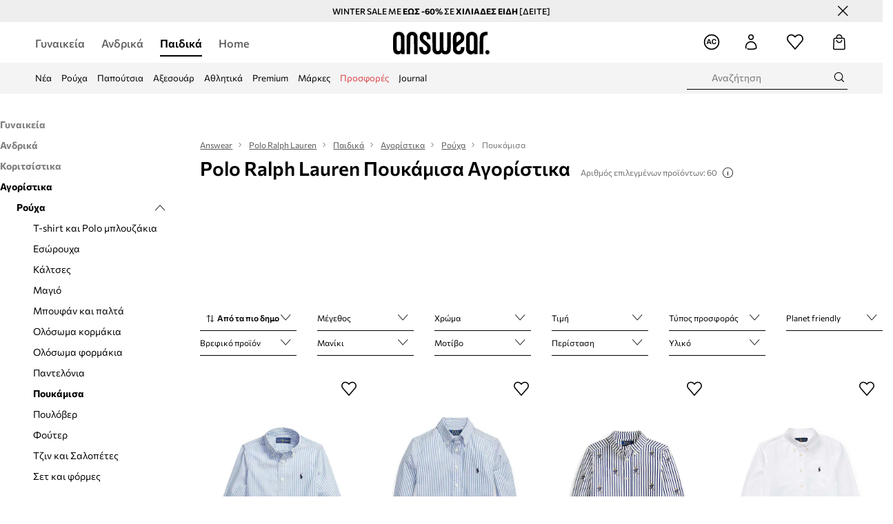

--- FILE ---
content_type: text/html; charset=utf-8
request_url: https://answear.gr/m/polo-ralph-lauren/paidika/agoristika/rouha/poukamisa
body_size: 84581
content:
<!DOCTYPE html><html lang="el" translate="no"><style type="text/css" data-used-styles="_unmatched">main { position: relative;background: #fff;padding: 30px 0;min-height: 60vh;margin: 0 auto; }@media (min-width: 48rem) {main { min-height: 100%; }}main:empty { min-height: 100vh; }@-webkit-keyframes clockwise {
  0% {
    -webkit-transform: rotate(0deg);
            transform: rotate(0deg); }
  100% {
    -webkit-transform: rotate(360deg);
            transform: rotate(360deg); } }@keyframes clockwise {
  0% {
    -webkit-transform: rotate(0deg);
            transform: rotate(0deg); }
  100% {
    -webkit-transform: rotate(360deg);
            transform: rotate(360deg); } }@-webkit-keyframes donut-rotate {
  0% {
    -webkit-transform: rotate(0);
            transform: rotate(0); }
  50% {
    -webkit-transform: rotate(-140deg);
            transform: rotate(-140deg); }
  100% {
    -webkit-transform: rotate(0);
            transform: rotate(0); } }@keyframes donut-rotate {
  0% {
    -webkit-transform: rotate(0);
            transform: rotate(0); }
  50% {
    -webkit-transform: rotate(-140deg);
            transform: rotate(-140deg); }
  100% {
    -webkit-transform: rotate(0);
            transform: rotate(0); } }@keyframes MobileAppPromotionWidget__fadeIn__wpIFZ{from{opacity:0;transform:translateY(10px)}to{opacity:1;transform:translateY(0)}}@keyframes Router__loading__h9ThG{to{opacity:0}}@keyframes Router__loadingTopBar__diOn7{to{width:100vw}}@keyframes NewLoader__rotation__2nGha{0%{transform:rotate(0deg)}100%{transform:rotate(360deg)}}@-moz-document url-prefix(){.FullCart__backBox__w8XCF:before{display:inline-block}}h1,h2,h3 { font-weight: 600;color: #000; }h1 { font-size: 1.25rem; }@media (min-width: 75rem) {h1 { font-size: 1.5rem; }}h2 { font-size: 1.125rem; }@media (min-width: 75rem) {h2 { font-size: 1.25rem; }}h3 { font-size: 1.125rem; }@media (min-width: 75rem) {h3 { font-size: 1.25rem; }}h4,h5,h6 { margin: 0;font-weight: 600; }h4 { font-size: 1rem;color: #000; }@media (min-width: 75rem) {h4 { font-size: 1.125rem; }}h5 { font-size: .875rem;color: #000; }@media (min-width: 75rem) {h5 { font-size: 1rem; }}h6 { font-size: .875rem;color: #000; }@keyframes BannerAreaSlider__progressBar__npSIo{0%{width:0}25%{width:25%}50%{width:50%}75%{width:75%}100%{width:100%}}@keyframes CookiesConsentPopUp__cookie-fade-in__4KGhp{from{transform:translateY(100%)}to{transform:translateY(0)}}@-moz-document url-prefix(){.FullCart__backBox__emCLZ:before{display:inline-block}}@keyframes PageRowsTemplate__progressBar__eL6nD{0%{width:0}25%{width:25%}50%{width:50%}75%{width:75%}100%{width:100%}}@keyframes PageRowsTemplate__progressBar__eL6nD{0%{width:0}25%{width:25%}50%{width:50%}75%{width:75%}100%{width:100%}}</style><head><meta charSet="utf-8"/><meta name="viewport" content="width=device-width, initial-scale=1, shrink-to-fit=no"/><link rel="preload" as="image" href="https://cdn.ans-media.com/assets/front/multi/static/images/logoAnswear.svg?v=2" crossorigin=""/><link rel="preload" as="image" href="https://img2.ans-media.com/cp/cms/product-brand/slider/230-2338-696a0e30b30cd7.88549004"/><link rel="preload" as="image" href="https://img2.ans-media.com/cp/cms/product-brand/slider/230-2337-696a0e29f388c2.37764054"/><link rel="preload" as="image" href="https://img2.ans-media.com/cp/cms/product-brand/slider/230-2339-696a0e56711306.38502189"/><meta property="al:web:should_fallback" content="false"/><meta property="al:android:package" content="com.answear.app.new"/><meta property="al:android:app_name" content="Answear"/><meta property="al:ios:url" content="answear://applinks"/><meta property="al:ios:app_store_id" content="1500890927"/><meta property="al:ios:app_name" content="Answear"/><meta property="og:type" content="website"/><link rel="apple-touch-icon" sizes="57x57" href="/ans/apple-icon-57x57.png"/><link rel="apple-touch-icon" sizes="60x60" href="/ans/apple-icon-60x60.png"/><link rel="apple-touch-icon" sizes="72x72" href="/ans/apple-icon-72x72.png"/><link rel="apple-touch-icon" sizes="76x76" href="/ans/apple-icon-76x76.png"/><link rel="apple-touch-icon" sizes="114x114" href="/ans/apple-icon-114x114.png"/><link rel="apple-touch-icon" sizes="120x120" href="/ans/apple-icon-120x120.png"/><link rel="apple-touch-icon" sizes="144x144" href="/ans/apple-icon-144x144.png"/><link rel="apple-touch-icon" sizes="152x152" href="/ans/apple-icon-152x152.png"/><link rel="apple-touch-icon" sizes="180x180" href="/ans/apple-icon-180x180.png"/><link rel="icon" type="image/png" sizes="192x192" href="/ans/android-icon-192x192.png"/><link rel="icon" type="image/png" sizes="32x32" href="/ans/favicon-32x32.png"/><link rel="icon" type="image/png" sizes="96x96" href="/ans/favicon-96x96.png"/><link rel="icon" type="image/png" sizes="16x16" href="/ans/favicon-16x16.png"/><link rel="manifest" href="/ans/manifest.json"/><meta name="msapplication-TileColor" content="#ffffff"/><meta name="msapplication-TileImage" content="/ans/ms-icon-144x144.png"/><meta name="theme-color" content="#ffffff"/><link rel="preconnect" href="https://answear.gr" crossorigin="anonymous"/><link rel="preconnect" href="https://img2.ans-media.com" crossorigin="use-credentials"/><link rel="preconnect" href="https://www.googletagmanager.com"/><link rel="preconnect" href="https://analytics.answear.gr"/><link rel="preconnect" href="https://cdn.luigisbox.tech"/><meta name="google-site-verification" content="1kki7zlR7sM0p7lcvVN0JuM1cuwIj9B-X4UHV-S29MQ"/><link rel="alternate" href="https://answear.sk/m/polo-ralph-lauren" hrefLang="sk-sk" data-react-helmet="true"/><link rel="alternate" href="https://answear.ro/m/polo-ralph-lauren" hrefLang="ro-ro" data-react-helmet="true"/><link rel="alternate" href="https://answear.cz/m/polo-ralph-lauren" hrefLang="cs-cz" data-react-helmet="true"/><link rel="alternate" href="https://answear.bg/m/polo-ralph-lauren" hrefLang="bg-bg" data-react-helmet="true"/><link rel="alternate" href="https://answear.hu/m/polo-ralph-lauren" hrefLang="hu-hu" data-react-helmet="true"/><link rel="alternate" href="https://answear.ua/m/polo-ralph-lauren" hrefLang="uk-ua" data-react-helmet="true"/><link rel="alternate" href="https://answear.ua/ru/m/polo-ralph-lauren" hrefLang="ru-ua" data-react-helmet="true"/><link rel="alternate" href="https://answear.com/m/polo-ralph-lauren" hrefLang="pl-pl" data-react-helmet="true"/><link rel="alternate" href="https://answear.gr/m/polo-ralph-lauren" hrefLang="el-gr" data-react-helmet="true"/><link rel="alternate" href="https://answear.hr/m/polo-ralph-lauren" hrefLang="hr-hr" data-react-helmet="true"/><link rel="alternate" href="https://answear.com.cy/m/polo-ralph-lauren" hrefLang="el-cy" data-react-helmet="true"/><link rel="alternate" href="https://answear.si/m/polo-ralph-lauren" hrefLang="sl-si" data-react-helmet="true"/><link rel="alternate" href="https://answear.it/m/polo-ralph-lauren" hrefLang="it-it" data-react-helmet="true"/><title>Polo Ralph Lauren Πουκάμισα Αγορίστικα | ANSWEAR.gr</title><meta property="og:title" content="Polo Ralph Lauren Πουκάμισα Αγορίστικα | ANSWEAR.gr"/><meta name="description" content="Ανακαλύψτε Πουκάμισα Αγορίστικα Polo Ralph Lauren στο Answear.gr! Άμεση κι ασφαλής αποστολή, δωρεάν παράδοση και επιστροφή για αγορές άνω των 60€."/><meta name="robots" content="all"/><meta property="og:image" content="https://cdn.ans-media.com/assets/front/multi/static/images/logo_share.ans.png"/><base href="https://answear.gr"/><script>window.config = {"ENABLE_COMPILER":false,"APP_VERSION":"16.19.1","APP_NAME":"front-ans","LOCALE":"el_GR","SHOP_ID":"GR","BASENAME":"","OTHER_SUPPORTED_LOCALES":"{\"locales\": []}","IMG_APP_URL":"https://img2.ans-media.com","VIDEO_APP_URL":"https://img2.ans-media.com","STORAGE_APP_URL":"https://cdn.ans-media.com/assets/front","API_URL":"https://answear.gr","LUIGIS_API_URL":"https://live.luigisbox.tech","LUIGIS_CDN_URL":"https://cdn.luigisbox.tech","GTM_ID":"GTM-5DVT3PF","GTM_SRC":"https://analytics.answear.gr","HEUREKA_BADGE_ENABLED":false,"HEUREKA_SCRIPT_ENABLED":false,"NEW_PRODUCT_CARD_ENABLED":false,"NEW_PRODUCT_CARD_DESCRIPTION_ENABLED":false,"ADDITIONAL_INFO_ON_PRODUCT_CARD_ENABLED":false,"ACCOUNT_DELIVERY_ADDRESSES_ENABLED":true,"INTERNAL_SIMILAR_PRODUCTS_ENABLED":true,"AVAILABLE_MARKET_LANGUAGES":"[{\"id\":1,\"lang\":\"bg_BG\",\"label\":\"BG\",\"url\":\"https://answear.bg/\"},{\"id\":2,\"lang\":\"el_CY\",\"label\":\"CY\",\"url\":\"https://answear.com.cy/\"},{\"id\":3,\"lang\":\"cs_CZ\",\"label\":\"CZ\",\"url\":\"https://answear.cz/\"},{\"id\":4,\"lang\":\"el_GR\",\"label\":\"GR\",\"url\":\"https://answear.gr/\"},{\"id\":5,\"lang\":\"hr_HR\",\"label\":\"HR\",\"url\":\"https://answear.hr/\"},{\"id\":6,\"lang\":\"hu_HU\",\"label\":\"HU\",\"url\":\"https://answear.hu/\"},{\"id\":7,\"lang\":\"it_IT\",\"label\":\"IT\",\"url\":\"https://answear.it/\"},{\"id\":8,\"lang\":\"pl_PL\",\"label\":\"PL\",\"url\":\"https://answear.com/\"},{\"id\":9,\"lang\":\"ro_RO\",\"label\":\"RO\",\"url\":\"https://answear.ro/\"},{\"id\":10,\"lang\":\"sl_SI\",\"label\":\"SI\",\"url\":\"https://answear.si/\"},{\"id\":11,\"lang\":\"sk_SK\",\"label\":\"SK\",\"url\":\"https://answear.sk/\"},{\"id\":12,\"lang\":\"uk_UA\",\"label\":\"UA\",\"url\":\"https://answear.ua/\"},{\"id\":13,\"lang\":\"ru_UA\",\"label\":\"UA(RU)\",\"url\":\"https://answear.ua/ru\"}]","PROGRESS_BAR_INDICATOR_ENABLED":true,"AC_HISTORY_ENABLED":true,"AC_ENABLED":true,"LUIGIS_SCRIPT_ENABLED":true,"SHOW_DUTY_INFO":false,"SHOW_PRODUCT_CARD_DETAILS_ATTRIBUTES":false,"MPULSE_SCRIPT_API_KEY":"","MPULSE_DATALAYER_ENABLED":true,"LUIGIS_TRACKER_ID":"{\"el_GR\": \"104894-247999\"}","TRUST_MATE_SCRIPT_ID":"{\"el_GR\": \"33e36249-bd78-4ee6-9673-208b48d5d47e\"}","OMIT_LANGUAGES":"[]","LOGO_URL":"/","SITEMAP_LINK_ENABLED":true,"OUTFITS_ENABLED":true,"EXTRA_META_TAG":true,"NEWSLETTER_POPUP_MIN_ROUTES_VISITED":2,"SALOON_LOCALIZATION_ENABLED":true,"SALOON_AVAILABILITY_CHECKER_ENABLED":false,"COOKIES_MANDATORY_BUTTON_ON_POPUP_ENABLED":true,"APP_WIDGET_ENABLED":true,"INSIGHT_APP_SEC_VALIDATION_CONTENT":"","SEND_ADDITIONAL_X_JWT_TOKEN":false,"ONE_PAGE_CHECKOUT_COUNTRY_SELECT_ENABLED":false,"ACCOUNT_QR_CODE_ENABLED":false,"IS_IMAGE_SUFFIX_DISABLED":true,"PRICE_GUIDE_LINK_ENABLED":false,"FREE_RETURN_BENEFIT_ENABLED":true,"MY_ACCOUNT_TERMS_TAB_ENABLED":false,"BRAZE_API_KEY":"a49ff0fd-93c9-48c5-a0e1-2b7bba395185","BRAZE_BASE_URL":"sdk.fra-02.braze.eu","BRAZE_CONTENT_CARDS_ENABLED":true,"CHATBOT_DIXA_MESSENGER_TOKEN":"b79524d7e65a4a06bc421a426234a397","CI":false,"NODE_ENV":"production","NODE_PATH":"","PUBLIC_URL":"","ASSETS_URL":"https://cdn.ans-media.com/assets/front/multi","ENABLE_TEST_UTILS":true,"REMOVE_SOURCEMAPS_AFTER_BUILD":false,"GENERATE_SOURCEMAP":false,"BUILD_SPEED_MEASURE_SSR":false,"BUILD_SPEED_MEASURE_CLIENT":false,"NEW_WEBPACK_LOADERS":false,"ENVIRONMENT":"production","SENTRY_ENABLED":true,"SENTRY_DSN":"https://13977845708ab41dd48a1a6388cd82e6@sentry.softwear.co/3","SENTRY_SSR_DNS":"https://13977845708ab41dd48a1a6388cd82e6@sentry.softwear.co/3","SENTRY_PERFORMANCE_ENABLED":false,"SENTRY_CLIENT_SAMPLE_RATE":"1","SENTRY_SERVER_SAMPLE_RATE":"1","SENTRY_PERFORMANCE_SAMPLE_RATE":"0.01","SENTRY_REPLAY_ENABLED":false,"SENTRY_REPLAY_SAMPLE_RATE":0,"SENTRY_REPLAY_ERROR_SAMPLE_RATE":1,"SENTRY_SERVER_PROFILING_SAMPLE_RATE":0.1,"SENTRY_SERVER_JS_PROFILING_ENABLED":false,"SENTRY_BROWSER_PROFILING_ENABLED":false,"SENTRY_BROWSER_PROFILING_SAMPLE_RATE":0.1,"SENTRY_SOURCEMAPS_AUTH_TOKEN":"","SENTRY_TESTS_URLS_ENABLED":false,"SSR_REQUEST_THROTTLE_MIN":"0.2","SSR_QUEUE_LIMIT":"12","SSR_MEM_CLEAN_TIME":"10000","SSR_HTTP_TIMEOUT":"7000","SSR_FETCH_ASYNC_TIMEOUT":"9000","SSR_EXPRESS_TIMEOUT":"10000","SSR_FILTER_CONSOLE":false,"SSR_SKIP_RENDERING_RESTRICTED_PAGES":true,"SSR_RELOAD_BUNDLES_ON_REQUEST":false,"SSR_ENABLE_COMPRESSION":false,"SSR_HTTP_ERROR_CODE":500,"SSR_API_PROXY_URL":"","SSR_SIMPLE_LOGGER":false,"SSR_DISABLE_ADDITIONAL_CATEGORIES_RENDER_FOR_CRAWLER":false,"SSR_CACHE_HEADERS":false,"LUIGIS_WISHLIST_RECOMMENDATION_TYPE":"NONE","LUIGIS_CART_RECOMMENDATION_TYPE":"basket","LUIGIS_PRODUCT_PAGE_RECOMMENDATION_TYPE":"last_seen","LUIGIS_RECOMMENDATION_USER_GROUP_TYPE":"employeeEcom","LUIGIS_RECOMMENDATION_USER_GROUP_TYPES":"[]","LUIGIS_RECOMMENDATION_CLIPBOARD_BOTTOM_POSITION":false,"BUNDLE_ANALYZER_ENABLED":false,"WDYR_ENABLED":false,"SSR_LOG_REQUESTS":false,"SSR_SERVER_STATIC_FILES":false,"REPORT_WEB_VITALS":false,"CWV_REPORTER_URL":"","CWV_REPORTER_SECRET":"","CWV_REPORTER_MIN_CLS":0.03,"OSM_DEFAULT_LOCATION_LAT":"37.983810","OSM_DEFAULT_LOCATION_LONG":"23.727539","OSM_DEFAULT_ZOOM":"15","OSM_MIN_ZOOM":3,"OSM_SEARCH_LANG":"GR","OSM_MEDICINE_PICKUP_POINT_DEFAULT_ZOOM":11,"RECAPTCHA_KEY":"6LdcI8QlAAAAAHgKSqSi9VsXczBcKr5E-E_GMET-","ENABLED_REDUX_DEVTOOLS":false,"TRACKING_IMAGE_ENABLED":false,"DISABLE_AXIOS_CACHE_FOR_ACCEPTANCE_TESTS":false,"TANSTACK_QUERY_DEVTOOLS_ENABLED":false,"GOOGLE_PLAY_FOOTER_URL":"https://play.google.com/store/apps/details?id=com.answear.app.new&referrer=utm_source%3Dgr_www%26utm_medium%3Dfooter%26anid%3Dadmob","GOOGLE_PLAY_MOBILE_WIDGET_URL":"https://play.google.com/store/apps/details?id=com.answear.app.new&referrer=utm_source%3Dgr_www%26utm_medium%3Dheader%26anid%3Dadmob","APP_STORE_FOOTER_URL":"https://apps.apple.com/us/app/answear-fashion-store/id1500890927","APP_STORE_MOBILE_WIDGET_URL":"https://apps.apple.com/us/app/answear-fashion-store/id1500890927","MED_GOOGLE_PLAY_FOOTER_URL":"","MED_APP_STORE_FOOTER_URL":"","MOBILE_APP_PROMOTION_WIDGET_URL":"","REFRESH_COOKIES_CONSENT_DATE":"","PAYMENT_ENV":"PRODUCTION","APPLE_PAY_MERCHANT_ID":"","GOOGLE_PAY_MERCHANT_ID":"BCR2DN4TY3QPXB26","EXCHANGE_CURRENCY":"","EXCHANGE_CURRENCY_LABEL":"","ANS_API_PATTERN":"","MED_API_PATTERN":"","PRM_API_PATTERN":"","RLS_API_PATTERN":"","LOCAL_DEVELOPMENT":false,"LANG":"el_GR"}</script><style>@font-face {
    font-family: 'Commissioner';
    font-style: normal;
    font-weight: 700;
    font-display: swap;
    src: url('https://cdn.ans-media.com/assets/front/fonts/Commissioner-Bold.woff2') format('woff2');
}
@font-face {
    font-family: 'Commissioner';
    font-style: normal;
    font-weight: 600;
    font-display: swap;
    src: url('https://cdn.ans-media.com/assets/front/fonts/Commissioner-SemiBold.woff2') format('woff2');
}
@font-face {
    font-family: 'Commissioner';
    font-style: normal;
    font-weight: 500;
    font-display: swap;
    src: url('https://cdn.ans-media.com/assets/front/fonts/Commissioner-Medium.woff2') format('woff2');
}
@font-face {
    font-family: 'Commissioner';
    font-style: normal;
    font-weight: 400;
    font-display: swap;
    src: url('https://cdn.ans-media.com/assets/front/fonts/Commissioner-Regular.woff2') format('woff2');
}</style><script type="text/javascript">
    if ('serviceWorker' in navigator) {
      navigator.serviceWorker.register('/service-worker.js');
    }
  </script><link as="style" rel="stylesheet" href="https://cdn.ans-media.com/assets/front/multi/static/css/answear-16.19.1-v3.css" integrity="sha256-2eF6KODMj73nBDpS0YITHsUe6cGA9n03pf5yymaGU4E= sha384-LuH/mbM0Fa2pDbaJbCzMKjIMW1Fb0b03tZD0KySSHVUXEG4Wqj6pd93+aKtm7Okw sha512-hu6m1rFzalVmDhMSIFKoks3sGqlovrZKFpvnZMbjGoIkTt9lBFRnTij871FyC0LvgUkIdMrAmfkoVsEMa15qeA==" crossorigin="anonymous"/><style type="text/css" data-used-styles="62735.ff44646f68148c5b13b4-v3.css,70253.7c70e124800838a49e44-v3.css,PromotionTopBar.5185bc3044192cbf62af-v3.css">.SkipContentButton__skipContentButton__FA43m { position: absolute;top: 120px;z-index: 20;margin: 0 16px;left: -9999px;overflow: hidden; }@media (min-width: 75rem) {.SkipContentButton__skipContentButton__FA43m { margin: 0 32px;top: 141px; }}.SkipContentButton__skipContentButton__FA43m:focus,.SkipContentButton__skipContentButton__FA43m:focus-visible { left: 0; }.Topbar__topBar__YRE7F { display: flex;position: relative;justify-content: center;align-self: center;align-items: center; }.Topbar__topBarContent__0tL7K { display: flex;flex-direction: row;align-items: center;justify-content: center;width: 100%;padding: 6px 15px; }@media (min-width: 75rem) {.Topbar__topBarContent__0tL7K { padding: 0 15px; }}.Topbar__topBarContentItem__OqRql { display: flex;flex-direction: row;justify-content: center;align-items: center;transition: none;text-decoration: none; }.Topbar__topBarContentItem__OqRql:first-child { justify-content: flex-start; }.Topbar__topBarContentItem__OqRql:last-child { justify-content: flex-end; }.TopBarStyles__topBar__b7R2H { background: #000;height: 44px; }@media (min-width: 75rem) {.TopBarStyles__topBar__b7R2H { height: 32px; }}.TopBarStyles__topBarLabel__WakEI { font-size: .75rem;font-weight: 400;color: #fff;line-height: 1.25rem; }@media (min-width: 75rem) {.TopBarStyles__topBarLabel__WakEI { font-size: .6875rem; }.TopBarStyles__topBarItem__qMbUX { margin: 0 32px; }}.TopBarStyles__promotionWrapper__sBpgp { height: 44px; }@media (min-width: 75rem) {.TopBarStyles__promotionWrapper__sBpgp { height: 32px; }}.PromotionTopBar__promotion__CO\+wd { position: absolute;width: 100%;top: 0; }.PromotionTopBar__promotionWrapper__stz5Z { position: relative;display: flex; }</style><script>window.__PRELOADED_STATE__ = {"appConfig":{"mobile":{"isInMobileView":false,"isInTabletView":false,"isMobileDevice":false,"isAndroidDevice":false,"isIOSDevice":false},"layoutConfig":{"layoutType":1},"seo":{"title":"Polo Ralph Lauren Πουκάμισα Αγορίστικα | ANSWEAR.gr","description":"Ανακαλύψτε Πουκάμισα Αγορίστικα Polo Ralph Lauren στο Answear.gr! Άμεση κι ασφαλής αποστολή, δωρεάν παράδοση και επιστροφή για αγορές άνω των 60€.","noindex":false,"header":"Polo Ralph Lauren Πουκάμισα Αγορίστικα","prevLink":"","nextLink":""},"topBanner":{"isVisible":false},"customNotifications":{"main_product_list":[],"cart":[{"title":"WINTER SALE ΕΩΣ -60% ΣΕ ΧΙΛΙΑΔΕΣ ΕΙΔΗ  [ΔΕΙΤΕ]","background":"#ffcd00","url":"https://answear.gr/s/winter-sale","urlTargetBlank":true}],"contact_site":[],"help_site":[],"login_checkout":[],"login_account":[]},"appSetup":{"appSetupCompleted":true,"isCrawlerBot":true,"hasAcceptedAllCookies":false,"hasCookiePopUpOpened":false,"shouldShowCookieBar":false,"appLocationOrigin":"https://answear.gr","appLocationPathname":"/m/polo-ralph-lauren/paidika/agoristika/rouha/poukamisa","appLocationQueryParams":{},"selectedHomepage":"CHILD","shouldShowAppWidget":true,"shouldShowPromotionBar":true,"rehydrated":false},"appUserAgent":{"isSafariBrowser":false},"responseState":{"isResponseSuccess":true,"serverHttpStatus":null,"redirectUrl":null},"global":{"scrolledBottom":false,"themeName":null}},"products":{"ware":{"list":[{"id":643366,"name":"Παιδικό βαμβακερό πουκάμισο Polo Ralph Lauren","subtitle":"","fullName":"Παιδικό βαμβακερό πουκάμισο Polo Ralph Lauren","seoImageAlt":"Παιδικό βαμβακερό πουκάμισο Polo Ralph Lauren","slug":"paidiko-bambakero-poukamiso-polo-ralph-lauren","allSizes":[{"id":135,"name":"92","variation":{"id":3556767,"ean":"3616858184075","availability":"LAST"}},{"id":136,"name":"98","variation":{"id":3556769,"ean":"3616858184082","availability":"OUT_OF_STOCK"}},{"id":118,"name":"104","variation":{"id":3556768,"ean":"3616413418805","availability":"LAST"}},{"id":55,"name":"110","variation":{"id":2372501,"ean":"3616413418812","availability":"LAST"}},{"id":115,"name":"116","variation":{"id":2372500,"ean":"3616413418829","availability":"OUT_OF_STOCK"}},{"id":194,"name":"122-128","variation":{"id":2372502,"ean":"3616413418836","availability":"OUT_OF_STOCK"}}],"badgesFront":[],"onOfferFor30Days":true,"percentageDiscountValue":-10,"percentageDiscountValueFromMinimal":3,"priceIsDiscounted":true,"price":70.9,"priceRegular":78.9,"priceMinimal":68.9,"pbbCode":"AW22-KDB01P","categories":[{"id":107,"name":"Παιδικά"},{"id":112,"name":"Αγορίστικα"},{"id":113,"name":"Ρούχα"},{"id":577,"name":"Πουκάμισα"},{"id":578,"name":"Πουκάμισα"}],"frontendUuid":"9BYY-KDB01P_05X","productBrand":{"id":56,"name":"Polo Ralph Lauren","slug":"polo-ralph-lauren","logo":"cp/cms/product-brand/230-6825f0c23e7f76.32807678","sponsored":null},"isInClipboard":false,"isSponsored":false,"color":{"name":"μπλε","colorPbbCode":"05X"},"productImages":{"mainImageUrl":"https://img2.ans-media.com/i/474x717/AW22-KDB01P-05X_F1.jpg?v=1687948704","attributes":{"picture":[{"srcSet":"https://img2.ans-media.com/i/200x300/AW22-KDB01P-05X_F1.jpg?v=1687948704 1x,\n                     https://img2.ans-media.com/i/400x600/AW22-KDB01P-05X_F1.jpg?v=1687948704 2x","media":"(max-width: 376px)"},{"srcSet":"https://img2.ans-media.com/i/300x450/AW22-KDB01P-05X_F1.jpg?v=1687948704 1x,\n                     https://img2.ans-media.com/i/600x900/AW22-KDB01P-05X_F1.jpg?v=1687948704 2x","media":"(max-width: 429px)"},{"srcSet":"https://img2.ans-media.com/i/400x600/AW22-KDB01P-05X_F1.jpg?v=1687948704 1x,\n                     https://img2.ans-media.com/i/800x1200/AW22-KDB01P-05X_F1.jpg?v=1687948704 2x","media":"(max-width: 1100px)"},{"srcSet":"https://img2.ans-media.com/i/628x942/AW22-KDB01P-05X_F1.jpg?v=1687948704 1x,\n                     https://img2.ans-media.com/i/1256x1884/AW22-KDB01P-05X_F1.jpg?v=1687948704 2x","media":"(min-width: 1101px)"}],"minHeight":"220px","placeholderHeight":717,"placeholderWidth":474}},"hasSizeGroupProducts":false,"isPresale":false,"isAvailableSoon":false},{"id":665264,"name":"Παιδικό βαμβακερό πουκάμισο Polo Ralph Lauren","subtitle":"","fullName":"Παιδικό βαμβακερό πουκάμισο Polo Ralph Lauren","seoImageAlt":"Παιδικό βαμβακερό πουκάμισο Polo Ralph Lauren","slug":"paidiko-bambakero-poukamiso-polo-ralph-lauren","allSizes":[{"id":239,"name":"134","variation":{"id":2450902,"ean":"3616413419048","availability":"LAST"}},{"id":117,"name":"140","variation":{"id":2450905,"ean":"3616413418980","availability":"OUT_OF_STOCK"}},{"id":240,"name":"146","variation":{"id":2450901,"ean":"3616413418997","availability":"OUT_OF_STOCK"}},{"id":120,"name":"152","variation":{"id":2450906,"ean":"3616413419000","availability":"OUT_OF_STOCK"}},{"id":237,"name":"158","variation":{"id":2450903,"ean":"3616413419017","availability":"IN_STOCK"}},{"id":119,"name":"164","variation":{"id":2450899,"ean":"3616413419024","availability":"OUT_OF_STOCK"}},{"id":122,"name":"176","variation":{"id":2450900,"ean":"3616413419031","availability":"OUT_OF_STOCK"}}],"badgesFront":[],"onOfferFor30Days":true,"percentageDiscountValue":0,"percentageDiscountValueFromMinimal":24,"priceIsDiscounted":false,"price":88.9,"priceRegular":88.9,"priceMinimal":71.99,"pbbCode":"AW22-KDB01R","categories":[{"id":107,"name":"Παιδικά"},{"id":112,"name":"Αγορίστικα"},{"id":113,"name":"Ρούχα"},{"id":577,"name":"Πουκάμισα"},{"id":578,"name":"Πουκάμισα"}],"frontendUuid":"9BYY-KDB01R_05X","productBrand":{"id":56,"name":"Polo Ralph Lauren","slug":"polo-ralph-lauren","logo":"cp/cms/product-brand/230-6825f0c23e7f76.32807678","sponsored":null},"isInClipboard":false,"isSponsored":false,"color":{"name":"μπλε","colorPbbCode":"05X"},"productImages":{"mainImageUrl":"https://img2.ans-media.com/i/474x717/AW22-KDB01R-05X_F1.jpg?v=1687948826","attributes":{"picture":[{"srcSet":"https://img2.ans-media.com/i/200x300/AW22-KDB01R-05X_F1.jpg?v=1687948826 1x,\n                     https://img2.ans-media.com/i/400x600/AW22-KDB01R-05X_F1.jpg?v=1687948826 2x","media":"(max-width: 376px)"},{"srcSet":"https://img2.ans-media.com/i/300x450/AW22-KDB01R-05X_F1.jpg?v=1687948826 1x,\n                     https://img2.ans-media.com/i/600x900/AW22-KDB01R-05X_F1.jpg?v=1687948826 2x","media":"(max-width: 429px)"},{"srcSet":"https://img2.ans-media.com/i/400x600/AW22-KDB01R-05X_F1.jpg?v=1687948826 1x,\n                     https://img2.ans-media.com/i/800x1200/AW22-KDB01R-05X_F1.jpg?v=1687948826 2x","media":"(max-width: 1100px)"},{"srcSet":"https://img2.ans-media.com/i/628x942/AW22-KDB01R-05X_F1.jpg?v=1687948826 1x,\n                     https://img2.ans-media.com/i/1256x1884/AW22-KDB01R-05X_F1.jpg?v=1687948826 2x","media":"(min-width: 1101px)"}],"minHeight":"220px","placeholderHeight":717,"placeholderWidth":474}},"hasSizeGroupProducts":false,"isPresale":false,"isAvailableSoon":false},{"id":1457944,"name":"Παιδικό βαμβακερό πουκάμισο Polo Ralph Lauren","subtitle":"χρώμα: ναυτικό μπλε, 322979326001","fullName":"Παιδικό βαμβακερό πουκάμισο Polo Ralph Lauren χρώμα: ναυτικό μπλε, 322979326001","seoImageAlt":"Παιδικό βαμβακερό πουκάμισο Polo Ralph Lauren χρώμα: ναυτικό μπλε, 322979326001","slug":"paidiko-bambakero-poukamiso-polo-ralph-lauren-hroma-nautiko-mple-322979326001","allSizes":[{"id":1373,"name":"88-93","variation":{"id":5217061,"ean":"3616853870058","availability":"OUT_OF_STOCK"}},{"id":1374,"name":"94-100","variation":{"id":5219282,"ean":"3616853873707","availability":"OUT_OF_STOCK"}},{"id":1369,"name":"102-108","variation":{"id":5217062,"ean":"3616853872946","availability":"OUT_OF_STOCK"}},{"id":1370,"name":"109-116","variation":{"id":5217063,"ean":"3616853870997","availability":"OUT_OF_STOCK"}},{"id":1371,"name":"117-123","variation":{"id":5217064,"ean":"3616853874834","availability":"OUT_OF_STOCK"}},{"id":1372,"name":"124-134","variation":{"id":5217065,"ean":"3616853875350","availability":"LAST"}}],"badgesFront":[{"id":287,"type":"temporary","text":"-5%* ΜΕ ΚΩΔΙΚΟ","priority":0,"textColor":"#ffffff","backgroundColor":"#24282b","transparency":30},{"id":6,"type":"permanent","text":"Planet Friendly","priority":27,"textColor":"#000000","backgroundColor":"#D2EDDB","transparency":25}],"onOfferFor30Days":true,"percentageDiscountValue":-27,"percentageDiscountValueFromMinimal":-2,"priceIsDiscounted":true,"price":71.99,"priceRegular":98.9,"priceMinimal":73.9,"pbbCode":"AW25-KDB00Y","categories":[{"id":107,"name":"Παιδικά"},{"id":112,"name":"Αγορίστικα"},{"id":113,"name":"Ρούχα"},{"id":577,"name":"Πουκάμισα"},{"id":578,"name":"Πουκάμισα"}],"frontendUuid":"9BYA-KDB00Y_59X","productBrand":{"id":56,"name":"Polo Ralph Lauren","slug":"polo-ralph-lauren","logo":"cp/cms/product-brand/230-6825f0c23e7f76.32807678","sponsored":null},"isInClipboard":false,"isSponsored":false,"color":{"name":"σκούρο μπλε","colorPbbCode":"59X"},"productImages":{"mainImageUrl":"https://img2.ans-media.com/i/474x717/AW25-KDB00Y-59X_F1.webp?v=1754405428","attributes":{"picture":[{"srcSet":"https://img2.ans-media.com/i/200x300/AW25-KDB00Y-59X_F1.webp?v=1754405428 1x,\n                     https://img2.ans-media.com/i/400x600/AW25-KDB00Y-59X_F1.webp?v=1754405428 2x","media":"(max-width: 376px)"},{"srcSet":"https://img2.ans-media.com/i/300x450/AW25-KDB00Y-59X_F1.webp?v=1754405428 1x,\n                     https://img2.ans-media.com/i/600x900/AW25-KDB00Y-59X_F1.webp?v=1754405428 2x","media":"(max-width: 429px)"},{"srcSet":"https://img2.ans-media.com/i/400x600/AW25-KDB00Y-59X_F1.webp?v=1754405428 1x,\n                     https://img2.ans-media.com/i/800x1200/AW25-KDB00Y-59X_F1.webp?v=1754405428 2x","media":"(max-width: 1100px)"},{"srcSet":"https://img2.ans-media.com/i/628x942/AW25-KDB00Y-59X_F1.webp?v=1754405428 1x,\n                     https://img2.ans-media.com/i/1256x1884/AW25-KDB00Y-59X_F1.webp?v=1754405428 2x","media":"(min-width: 1101px)"}],"minHeight":"220px","placeholderHeight":717,"placeholderWidth":474}},"hasSizeGroupProducts":true,"isPresale":false,"isAvailableSoon":false},{"id":406073,"name":"Polo Ralph Lauren - Παιδικό βαμβακερό πουκάμισο 134-176 cm","subtitle":"","fullName":"Polo Ralph Lauren - Παιδικό βαμβακερό πουκάμισο 134-176 cm","seoImageAlt":"Polo Ralph Lauren - Παιδικό βαμβακερό πουκάμισο 134-176 cm","slug":"polo-ralph-lauren-paidiko-bambakero-poukamiso-134-176-cm","allSizes":[{"id":239,"name":"134","variation":{"id":1488491,"ean":"3616413418904","availability":"LAST"}},{"id":117,"name":"140","variation":{"id":1488489,"ean":"3616413418843","availability":"OUT_OF_STOCK"}},{"id":240,"name":"146","variation":{"id":1488492,"ean":"3616413418850","availability":"IN_STOCK"}},{"id":120,"name":"152","variation":{"id":1512007,"ean":"3616413418867","availability":"LAST"}},{"id":237,"name":"158","variation":{"id":1488493,"ean":"3616413418874","availability":"IN_STOCK"}},{"id":119,"name":"164","variation":{"id":1512008,"ean":"3616413418881","availability":"OUT_OF_STOCK"}},{"id":122,"name":"176","variation":{"id":1488490,"ean":"3616413418898","availability":"LAST"}}],"badgesFront":[],"onOfferFor30Days":true,"percentageDiscountValue":0,"percentageDiscountValueFromMinimal":24,"priceIsDiscounted":false,"price":88.9,"priceRegular":88.9,"priceMinimal":71.99,"pbbCode":"AW20-KDB00W","categories":[{"id":107,"name":"Παιδικά"},{"id":112,"name":"Αγορίστικα"},{"id":113,"name":"Ρούχα"},{"id":577,"name":"Πουκάμισα"},{"id":578,"name":"Πουκάμισα"}],"frontendUuid":"9BYK-KDB00W_00X","productBrand":{"id":56,"name":"Polo Ralph Lauren","slug":"polo-ralph-lauren","logo":"cp/cms/product-brand/230-6825f0c23e7f76.32807678","sponsored":null},"isInClipboard":false,"isSponsored":false,"color":{"name":"λευκό","colorPbbCode":"00X"},"productImages":{"mainImageUrl":"https://img2.ans-media.com/i/474x717/AW20-KDB00W-00X_F1.jpg?v=1687949049","attributes":{"picture":[{"srcSet":"https://img2.ans-media.com/i/200x300/AW20-KDB00W-00X_F1.jpg?v=1687949049 1x,\n                     https://img2.ans-media.com/i/400x600/AW20-KDB00W-00X_F1.jpg?v=1687949049 2x","media":"(max-width: 376px)"},{"srcSet":"https://img2.ans-media.com/i/300x450/AW20-KDB00W-00X_F1.jpg?v=1687949049 1x,\n                     https://img2.ans-media.com/i/600x900/AW20-KDB00W-00X_F1.jpg?v=1687949049 2x","media":"(max-width: 429px)"},{"srcSet":"https://img2.ans-media.com/i/400x600/AW20-KDB00W-00X_F1.jpg?v=1687949049 1x,\n                     https://img2.ans-media.com/i/800x1200/AW20-KDB00W-00X_F1.jpg?v=1687949049 2x","media":"(max-width: 1100px)"},{"srcSet":"https://img2.ans-media.com/i/628x942/AW20-KDB00W-00X_F1.jpg?v=1687949049 1x,\n                     https://img2.ans-media.com/i/1256x1884/AW20-KDB00W-00X_F1.jpg?v=1687949049 2x","media":"(min-width: 1101px)"}],"minHeight":"220px","placeholderHeight":717,"placeholderWidth":474}},"hasSizeGroupProducts":false,"isPresale":false,"isAvailableSoon":false},{"id":1401023,"name":"Πουκάμισο Polo Ralph Lauren","subtitle":"χρώμα: ροζ, 322970728001","fullName":"Πουκάμισο Polo Ralph Lauren χρώμα: ροζ, 322970728001","seoImageAlt":"Πουκάμισο Polo Ralph Lauren χρώμα: ροζ, 322970728001","slug":"poukamiso-polo-ralph-lauren-hroma-roz-322970728001","allSizes":[{"id":1373,"name":"88-93","variation":{"id":5005592,"ean":"3616853547776","availability":"OUT_OF_STOCK"}},{"id":1374,"name":"94-100","variation":{"id":5005593,"ean":"3616853543518","availability":"OUT_OF_STOCK"}},{"id":1369,"name":"102-108","variation":{"id":5005597,"ean":"3616853543082","availability":"OUT_OF_STOCK"}},{"id":1370,"name":"109-116","variation":{"id":5005594,"ean":"3616853540043","availability":"OUT_OF_STOCK"}},{"id":1371,"name":"117-123","variation":{"id":5005595,"ean":"3616853549213","availability":"LAST"}},{"id":1372,"name":"124-134","variation":{"id":5005677,"ean":"3616853547578","availability":"OUT_OF_STOCK"}}],"badgesFront":[{"id":0,"type":"percentage","text":"-10%","priority":0,"textColor":"#FFFFFF","backgroundColor":"#A93535","transparency":0}],"onOfferFor30Days":true,"percentageDiscountValue":-22,"percentageDiscountValueFromMinimal":-10,"priceIsDiscounted":true,"price":60.99,"priceRegular":78.9,"priceMinimal":67.99,"pbbCode":"AW25-KDB005","categories":[{"id":107,"name":"Παιδικά"},{"id":112,"name":"Αγορίστικα"},{"id":113,"name":"Ρούχα"},{"id":577,"name":"Πουκάμισα"},{"id":578,"name":"Πουκάμισα"}],"frontendUuid":"9BYA-KDB005_34X","productBrand":{"id":56,"name":"Polo Ralph Lauren","slug":"polo-ralph-lauren","logo":"cp/cms/product-brand/230-6825f0c23e7f76.32807678","sponsored":null},"isInClipboard":false,"isSponsored":false,"color":{"name":"ροζ","colorPbbCode":"34X"},"productImages":{"mainImageUrl":"https://img2.ans-media.com/i/474x717/AW25-KDB005-34X_F1.webp?v=1747207596","attributes":{"picture":[{"srcSet":"https://img2.ans-media.com/i/200x300/AW25-KDB005-34X_F1.webp?v=1747207596 1x,\n                     https://img2.ans-media.com/i/400x600/AW25-KDB005-34X_F1.webp?v=1747207596 2x","media":"(max-width: 376px)"},{"srcSet":"https://img2.ans-media.com/i/300x450/AW25-KDB005-34X_F1.webp?v=1747207596 1x,\n                     https://img2.ans-media.com/i/600x900/AW25-KDB005-34X_F1.webp?v=1747207596 2x","media":"(max-width: 429px)"},{"srcSet":"https://img2.ans-media.com/i/400x600/AW25-KDB005-34X_F1.webp?v=1747207596 1x,\n                     https://img2.ans-media.com/i/800x1200/AW25-KDB005-34X_F1.webp?v=1747207596 2x","media":"(max-width: 1100px)"},{"srcSet":"https://img2.ans-media.com/i/628x942/AW25-KDB005-34X_F1.webp?v=1747207596 1x,\n                     https://img2.ans-media.com/i/1256x1884/AW25-KDB005-34X_F1.webp?v=1747207596 2x","media":"(min-width: 1101px)"}],"minHeight":"220px","placeholderHeight":717,"placeholderWidth":474}},"hasSizeGroupProducts":true,"isPresale":false,"isAvailableSoon":false},{"id":1179280,"name":"Μωρό βαμβακερό πουκάμισο Polo Ralph Lauren","subtitle":"χρώμα: άσπρο, 320819238001","fullName":"Μωρό βαμβακερό πουκάμισο Polo Ralph Lauren χρώμα: άσπρο, 320819238001","seoImageAlt":"Μωρό βαμβακερό πουκάμισο Polo Ralph Lauren χρώμα: άσπρο, 320819238001","slug":"moro-bambakero-poukamiso-polo-ralph-lauren-hroma-aspro-320819238001","allSizes":[{"id":1378,"name":"70-74","variation":{"id":4235143,"ean":"3616413418546","availability":"IN_STOCK"}},{"id":1379,"name":"75-79","variation":{"id":4235144,"ean":"3616413418515","availability":"LAST"}},{"id":1380,"name":"80-83","variation":{"id":4235147,"ean":"3616413418522","availability":"OUT_OF_STOCK"}},{"id":1376,"name":"85-90","variation":{"id":4235145,"ean":"3616413418539","availability":"OUT_OF_STOCK"}}],"badgesFront":[{"id":0,"type":"percentage","text":"-10%","priority":0,"textColor":"#FFFFFF","backgroundColor":"#A93535","transparency":0}],"onOfferFor30Days":true,"percentageDiscountValue":-10,"percentageDiscountValueFromMinimal":-10,"priceIsDiscounted":true,"price":61.9,"priceRegular":68.9,"priceMinimal":68.9,"pbbCode":"AA00-KDB00U","categories":[{"id":107,"name":"Παιδικά"},{"id":112,"name":"Αγορίστικα"},{"id":113,"name":"Ρούχα"},{"id":577,"name":"Πουκάμισα"},{"id":578,"name":"Πουκάμισα"}],"frontendUuid":"99KK-KDB00U_00X","productBrand":{"id":56,"name":"Polo Ralph Lauren","slug":"polo-ralph-lauren","logo":"cp/cms/product-brand/230-6825f0c23e7f76.32807678","sponsored":null},"isInClipboard":false,"isSponsored":false,"color":{"name":"λευκό","colorPbbCode":"00X"},"productImages":{"mainImageUrl":"https://img2.ans-media.com/i/474x717/AA00-KDB00U-00X_F1.jpg?v=1723095606","attributes":{"picture":[{"srcSet":"https://img2.ans-media.com/i/200x300/AA00-KDB00U-00X_F1.jpg?v=1723095606 1x,\n                     https://img2.ans-media.com/i/400x600/AA00-KDB00U-00X_F1.jpg?v=1723095606 2x","media":"(max-width: 376px)"},{"srcSet":"https://img2.ans-media.com/i/300x450/AA00-KDB00U-00X_F1.jpg?v=1723095606 1x,\n                     https://img2.ans-media.com/i/600x900/AA00-KDB00U-00X_F1.jpg?v=1723095606 2x","media":"(max-width: 429px)"},{"srcSet":"https://img2.ans-media.com/i/400x600/AA00-KDB00U-00X_F1.jpg?v=1723095606 1x,\n                     https://img2.ans-media.com/i/800x1200/AA00-KDB00U-00X_F1.jpg?v=1723095606 2x","media":"(max-width: 1100px)"},{"srcSet":"https://img2.ans-media.com/i/628x942/AA00-KDB00U-00X_F1.jpg?v=1723095606 1x,\n                     https://img2.ans-media.com/i/1256x1884/AA00-KDB00U-00X_F1.jpg?v=1723095606 2x","media":"(min-width: 1101px)"}],"minHeight":"220px","placeholderHeight":717,"placeholderWidth":474}},"hasSizeGroupProducts":false,"isPresale":false,"isAvailableSoon":false},{"id":559738,"name":"Παιδικό βαμβακερό πουκάμισο Polo Ralph Lauren","subtitle":"","fullName":"Παιδικό βαμβακερό πουκάμισο Polo Ralph Lauren","seoImageAlt":"Παιδικό βαμβακερό πουκάμισο Polo Ralph Lauren","slug":"paidiko-bambakero-poukamiso-polo-ralph-lauren","allSizes":[{"id":239,"name":"134","variation":{"id":2061449,"ean":"3616413418973","availability":"LAST"}},{"id":117,"name":"140","variation":{"id":2061446,"ean":"3616413418911","availability":"OUT_OF_STOCK"}},{"id":240,"name":"146","variation":{"id":2061452,"ean":"3616413418928","availability":"IN_STOCK"}},{"id":120,"name":"152","variation":{"id":2061453,"ean":"3616413418935","availability":"LAST"}},{"id":237,"name":"158","variation":{"id":2061451,"ean":"3616413418942","availability":"IN_STOCK"}},{"id":119,"name":"164","variation":{"id":2061447,"ean":"3616413418959","availability":"OUT_OF_STOCK"}},{"id":122,"name":"176","variation":{"id":2061448,"ean":"3616413418966","availability":"IN_STOCK"}}],"badgesFront":[],"onOfferFor30Days":true,"percentageDiscountValue":0,"percentageDiscountValueFromMinimal":24,"priceIsDiscounted":false,"price":88.9,"priceRegular":88.9,"priceMinimal":71.99,"pbbCode":"SS22-KDB02K","categories":[{"id":107,"name":"Παιδικά"},{"id":112,"name":"Αγορίστικα"},{"id":113,"name":"Ρούχα"},{"id":577,"name":"Πουκάμισα"},{"id":578,"name":"Πουκάμισα"}],"frontendUuid":"PPYY-KDB02K_50X","productBrand":{"id":56,"name":"Polo Ralph Lauren","slug":"polo-ralph-lauren","logo":"cp/cms/product-brand/230-6825f0c23e7f76.32807678","sponsored":null},"isInClipboard":false,"isSponsored":false,"color":{"name":"μπλε","colorPbbCode":"50X"},"productImages":{"mainImageUrl":"https://img2.ans-media.com/i/474x717/SS22-KDB02K-50X_F1.jpg?v=1687948585","attributes":{"picture":[{"srcSet":"https://img2.ans-media.com/i/200x300/SS22-KDB02K-50X_F1.jpg?v=1687948585 1x,\n                     https://img2.ans-media.com/i/400x600/SS22-KDB02K-50X_F1.jpg?v=1687948585 2x","media":"(max-width: 376px)"},{"srcSet":"https://img2.ans-media.com/i/300x450/SS22-KDB02K-50X_F1.jpg?v=1687948585 1x,\n                     https://img2.ans-media.com/i/600x900/SS22-KDB02K-50X_F1.jpg?v=1687948585 2x","media":"(max-width: 429px)"},{"srcSet":"https://img2.ans-media.com/i/400x600/SS22-KDB02K-50X_F1.jpg?v=1687948585 1x,\n                     https://img2.ans-media.com/i/800x1200/SS22-KDB02K-50X_F1.jpg?v=1687948585 2x","media":"(max-width: 1100px)"},{"srcSet":"https://img2.ans-media.com/i/628x942/SS22-KDB02K-50X_F1.jpg?v=1687948585 1x,\n                     https://img2.ans-media.com/i/1256x1884/SS22-KDB02K-50X_F1.jpg?v=1687948585 2x","media":"(min-width: 1101px)"}],"minHeight":"220px","placeholderHeight":717,"placeholderWidth":474}},"hasSizeGroupProducts":false,"isPresale":false,"isAvailableSoon":false},{"id":514875,"name":"Polo Ralph Lauren - Παιδικό βαμβακερό πουκάμισο","subtitle":"","fullName":"Polo Ralph Lauren - Παιδικό βαμβακερό πουκάμισο","seoImageAlt":"Polo Ralph Lauren - Παιδικό βαμβακερό πουκάμισο","slug":"polo-ralph-lauren-paidiko-bambakero-poukamiso","allSizes":[{"id":1373,"name":"88-93","variation":{"id":4196610,"ean":"3616858184037","availability":"IN_STOCK"}},{"id":1374,"name":"94-100","variation":{"id":4196612,"ean":"3616858184044","availability":"OUT_OF_STOCK"}},{"id":1369,"name":"102-108","variation":{"id":4196611,"ean":"3616413418720","availability":"IN_STOCK"}},{"id":55,"name":"110","variation":{"id":1896668,"ean":"3616413418737","availability":"OUT_OF_STOCK"}},{"id":115,"name":"116","variation":{"id":1896642,"ean":"3616413418744","availability":"OUT_OF_STOCK"}},{"id":194,"name":"122-128","variation":{"id":1896643,"ean":"3616413418751","availability":"OUT_OF_STOCK"}}],"badgesFront":[],"onOfferFor30Days":true,"percentageDiscountValue":0,"percentageDiscountValueFromMinimal":22,"priceIsDiscounted":false,"price":78.9,"priceRegular":78.9,"priceMinimal":64.99,"pbbCode":"SS22-KDB02G","categories":[{"id":107,"name":"Παιδικά"},{"id":112,"name":"Αγορίστικα"},{"id":113,"name":"Ρούχα"},{"id":577,"name":"Πουκάμισα"},{"id":578,"name":"Πουκάμισα"}],"frontendUuid":"PPYY-KDB02G_00X","productBrand":{"id":56,"name":"Polo Ralph Lauren","slug":"polo-ralph-lauren","logo":"cp/cms/product-brand/230-6825f0c23e7f76.32807678","sponsored":null},"isInClipboard":false,"isSponsored":false,"color":{"name":"λευκό","colorPbbCode":"00X"},"productImages":{"mainImageUrl":"https://img2.ans-media.com/i/474x717/SS22-KDB02G-00X_F1.jpg?v=1687948958","attributes":{"picture":[{"srcSet":"https://img2.ans-media.com/i/200x300/SS22-KDB02G-00X_F1.jpg?v=1687948958 1x,\n                     https://img2.ans-media.com/i/400x600/SS22-KDB02G-00X_F1.jpg?v=1687948958 2x","media":"(max-width: 376px)"},{"srcSet":"https://img2.ans-media.com/i/300x450/SS22-KDB02G-00X_F1.jpg?v=1687948958 1x,\n                     https://img2.ans-media.com/i/600x900/SS22-KDB02G-00X_F1.jpg?v=1687948958 2x","media":"(max-width: 429px)"},{"srcSet":"https://img2.ans-media.com/i/400x600/SS22-KDB02G-00X_F1.jpg?v=1687948958 1x,\n                     https://img2.ans-media.com/i/800x1200/SS22-KDB02G-00X_F1.jpg?v=1687948958 2x","media":"(max-width: 1100px)"},{"srcSet":"https://img2.ans-media.com/i/628x942/SS22-KDB02G-00X_F1.jpg?v=1687948958 1x,\n                     https://img2.ans-media.com/i/1256x1884/SS22-KDB02G-00X_F1.jpg?v=1687948958 2x","media":"(min-width: 1101px)"}],"minHeight":"220px","placeholderHeight":717,"placeholderWidth":474}},"hasSizeGroupProducts":false,"isPresale":false,"isAvailableSoon":false},{"id":1515966,"name":"Παιδικό βαμβακερό πουκάμισο Polo Ralph Lauren","subtitle":"χρώμα: πολύχρωμο, 322A96282001","fullName":"Παιδικό βαμβακερό πουκάμισο Polo Ralph Lauren χρώμα: πολύχρωμο, 322A96282001","seoImageAlt":"Παιδικό βαμβακερό πουκάμισο Polo Ralph Lauren χρώμα: πολύχρωμο, 322A96282001","slug":"paidiko-bambakero-poukamiso-polo-ralph-lauren-hroma-poluhromo-322a96282001","allSizes":[{"id":1373,"name":"88-93","variation":{"id":5420218,"ean":"3616857342292","availability":"OUT_OF_STOCK"}},{"id":1374,"name":"94-100","variation":{"id":5422188,"ean":"3616857337090","availability":"OUT_OF_STOCK"}},{"id":1369,"name":"102-108","variation":{"id":5420219,"ean":"3616857344746","availability":"OUT_OF_STOCK"}},{"id":1370,"name":"109-116","variation":{"id":5420220,"ean":"3616857346597","availability":"LAST"}},{"id":1371,"name":"117-123","variation":{"id":5420222,"ean":"3616857340038","availability":"IN_STOCK"}},{"id":1372,"name":"124-134","variation":{"id":5420221,"ean":"3616857340335","availability":"IN_STOCK"}}],"badgesFront":[],"onOfferFor30Days":false,"percentageDiscountValue":0,"percentageDiscountValueFromMinimal":0,"priceIsDiscounted":false,"price":99.9,"priceRegular":99.9,"priceMinimal":99.9,"pbbCode":"SS26-KDB00F","categories":[{"id":107,"name":"Παιδικά"},{"id":112,"name":"Αγορίστικα"},{"id":113,"name":"Ρούχα"},{"id":577,"name":"Πουκάμισα"},{"id":578,"name":"Πουκάμισα"}],"frontendUuid":"PPY2-KDB00F_MLC","productBrand":{"id":56,"name":"Polo Ralph Lauren","slug":"polo-ralph-lauren","logo":"cp/cms/product-brand/230-6825f0c23e7f76.32807678","sponsored":null},"isInClipboard":false,"isSponsored":false,"color":{"name":"πολύχρωμο","colorPbbCode":"MLC"},"productImages":{"mainImageUrl":"https://img2.ans-media.com/i/474x717/SS26-KDB00F-MLC_F1.webp?v=1761283172","attributes":{"picture":[{"srcSet":"https://img2.ans-media.com/i/200x300/SS26-KDB00F-MLC_F1.webp?v=1761283172 1x,\n                     https://img2.ans-media.com/i/400x600/SS26-KDB00F-MLC_F1.webp?v=1761283172 2x","media":"(max-width: 376px)"},{"srcSet":"https://img2.ans-media.com/i/300x450/SS26-KDB00F-MLC_F1.webp?v=1761283172 1x,\n                     https://img2.ans-media.com/i/600x900/SS26-KDB00F-MLC_F1.webp?v=1761283172 2x","media":"(max-width: 429px)"},{"srcSet":"https://img2.ans-media.com/i/400x600/SS26-KDB00F-MLC_F1.webp?v=1761283172 1x,\n                     https://img2.ans-media.com/i/800x1200/SS26-KDB00F-MLC_F1.webp?v=1761283172 2x","media":"(max-width: 1100px)"},{"srcSet":"https://img2.ans-media.com/i/628x942/SS26-KDB00F-MLC_F1.webp?v=1761283172 1x,\n                     https://img2.ans-media.com/i/1256x1884/SS26-KDB00F-MLC_F1.webp?v=1761283172 2x","media":"(min-width: 1101px)"}],"minHeight":"220px","placeholderHeight":717,"placeholderWidth":474}},"hasSizeGroupProducts":true,"isPresale":false,"isAvailableSoon":false},{"id":1500582,"name":"Παιδικό βαμβακερό πουκάμισο Polo Ralph Lauren","subtitle":"χρώμα: μαύρο, 323980977002","fullName":"Παιδικό βαμβακερό πουκάμισο Polo Ralph Lauren χρώμα: μαύρο, 323980977002","seoImageAlt":"Παιδικό βαμβακερό πουκάμισο Polo Ralph Lauren χρώμα: μαύρο, 323980977002","slug":"paidiko-bambakero-poukamiso-polo-ralph-lauren-hroma-mauro-323980977002","allSizes":[{"id":1367,"name":"136-138","variation":{"id":5370707,"ean":"3616855815835","availability":"OUT_OF_STOCK"}},{"id":1362,"name":"140-149","variation":{"id":5370471,"ean":"3616855822048","availability":"OUT_OF_STOCK"}},{"id":1361,"name":"150-161","variation":{"id":5370472,"ean":"3616855820365","availability":"LAST"}},{"id":1360,"name":"163-174","variation":{"id":5370708,"ean":"3616855815781","availability":"OUT_OF_STOCK"}}],"badgesFront":[{"id":287,"type":"temporary","text":"-5%* ΜΕ ΚΩΔΙΚΟ","priority":0,"textColor":"#ffffff","backgroundColor":"#24282b","transparency":30},{"id":6,"type":"permanent","text":"Planet Friendly","priority":27,"textColor":"#000000","backgroundColor":"#D2EDDB","transparency":25}],"onOfferFor30Days":true,"percentageDiscountValue":-27,"percentageDiscountValueFromMinimal":-2,"priceIsDiscounted":true,"price":71.99,"priceRegular":98.9,"priceMinimal":73.9,"pbbCode":"AW25-KDB013","categories":[{"id":107,"name":"Παιδικά"},{"id":112,"name":"Αγορίστικα"},{"id":113,"name":"Ρούχα"},{"id":577,"name":"Πουκάμισα"},{"id":578,"name":"Πουκάμισα"}],"frontendUuid":"9BYA-KDB013_99X","productBrand":{"id":56,"name":"Polo Ralph Lauren","slug":"polo-ralph-lauren","logo":"cp/cms/product-brand/230-6825f0c23e7f76.32807678","sponsored":null},"isInClipboard":false,"isSponsored":false,"color":{"name":"μαύρο","colorPbbCode":"99X"},"productImages":{"mainImageUrl":"https://img2.ans-media.com/i/474x717/AW25-KDB013-99X_F1.webp?v=1759124079","attributes":{"picture":[{"srcSet":"https://img2.ans-media.com/i/200x300/AW25-KDB013-99X_F1.webp?v=1759124079 1x,\n                     https://img2.ans-media.com/i/400x600/AW25-KDB013-99X_F1.webp?v=1759124079 2x","media":"(max-width: 376px)"},{"srcSet":"https://img2.ans-media.com/i/300x450/AW25-KDB013-99X_F1.webp?v=1759124079 1x,\n                     https://img2.ans-media.com/i/600x900/AW25-KDB013-99X_F1.webp?v=1759124079 2x","media":"(max-width: 429px)"},{"srcSet":"https://img2.ans-media.com/i/400x600/AW25-KDB013-99X_F1.webp?v=1759124079 1x,\n                     https://img2.ans-media.com/i/800x1200/AW25-KDB013-99X_F1.webp?v=1759124079 2x","media":"(max-width: 1100px)"},{"srcSet":"https://img2.ans-media.com/i/628x942/AW25-KDB013-99X_F1.webp?v=1759124079 1x,\n                     https://img2.ans-media.com/i/1256x1884/AW25-KDB013-99X_F1.webp?v=1759124079 2x","media":"(min-width: 1101px)"}],"minHeight":"220px","placeholderHeight":717,"placeholderWidth":474}},"hasSizeGroupProducts":false,"isPresale":false,"isAvailableSoon":false},{"id":1457553,"name":"Πουκάμισο Polo Ralph Lauren","subtitle":"χρώμα: ναυτικό μπλε, 323979326001","fullName":"Πουκάμισο Polo Ralph Lauren χρώμα: ναυτικό μπλε, 323979326001","seoImageAlt":"Πουκάμισο Polo Ralph Lauren χρώμα: ναυτικό μπλε, 323979326001","slug":"poukamiso-polo-ralph-lauren-hroma-nautiko-mple-323979326001","allSizes":[{"id":1367,"name":"136-138","variation":{"id":5215552,"ean":"3616854079795","availability":"OUT_OF_STOCK"}},{"id":1362,"name":"140-149","variation":{"id":5215553,"ean":"3616854083266","availability":"OUT_OF_STOCK"}},{"id":1361,"name":"150-161","variation":{"id":5215554,"ean":"3616854080708","availability":"LAST"}},{"id":1360,"name":"163-174","variation":{"id":5215555,"ean":"3616854080418","availability":"IN_STOCK"}}],"badgesFront":[{"id":287,"type":"temporary","text":"-5%* ΜΕ ΚΩΔΙΚΟ","priority":0,"textColor":"#ffffff","backgroundColor":"#24282b","transparency":30}],"onOfferFor30Days":true,"percentageDiscountValue":-27,"percentageDiscountValueFromMinimal":-2,"priceIsDiscounted":true,"price":78.99,"priceRegular":108.9,"priceMinimal":80.9,"pbbCode":"AW25-KDB015","categories":[{"id":107,"name":"Παιδικά"},{"id":112,"name":"Αγορίστικα"},{"id":113,"name":"Ρούχα"},{"id":577,"name":"Πουκάμισα"},{"id":578,"name":"Πουκάμισα"}],"frontendUuid":"9BYA-KDB015_59X","productBrand":{"id":56,"name":"Polo Ralph Lauren","slug":"polo-ralph-lauren","logo":"cp/cms/product-brand/230-6825f0c23e7f76.32807678","sponsored":null},"isInClipboard":false,"isSponsored":false,"color":{"name":"σκούρο μπλε","colorPbbCode":"59X"},"productImages":{"mainImageUrl":"https://img2.ans-media.com/i/474x717/AW25-KDB015-59X_F1.webp?v=1754405678","attributes":{"picture":[{"srcSet":"https://img2.ans-media.com/i/200x300/AW25-KDB015-59X_F1.webp?v=1754405678 1x,\n                     https://img2.ans-media.com/i/400x600/AW25-KDB015-59X_F1.webp?v=1754405678 2x","media":"(max-width: 376px)"},{"srcSet":"https://img2.ans-media.com/i/300x450/AW25-KDB015-59X_F1.webp?v=1754405678 1x,\n                     https://img2.ans-media.com/i/600x900/AW25-KDB015-59X_F1.webp?v=1754405678 2x","media":"(max-width: 429px)"},{"srcSet":"https://img2.ans-media.com/i/400x600/AW25-KDB015-59X_F1.webp?v=1754405678 1x,\n                     https://img2.ans-media.com/i/800x1200/AW25-KDB015-59X_F1.webp?v=1754405678 2x","media":"(max-width: 1100px)"},{"srcSet":"https://img2.ans-media.com/i/628x942/AW25-KDB015-59X_F1.webp?v=1754405678 1x,\n                     https://img2.ans-media.com/i/1256x1884/AW25-KDB015-59X_F1.webp?v=1754405678 2x","media":"(min-width: 1101px)"}],"minHeight":"220px","placeholderHeight":717,"placeholderWidth":474}},"hasSizeGroupProducts":true,"isPresale":false,"isAvailableSoon":false},{"id":1437851,"name":"Παιδικό βαμβακερό πουκάμισο Polo Ralph Lauren","subtitle":"χρώμα: μπεζ, 323858909022","fullName":"Παιδικό βαμβακερό πουκάμισο Polo Ralph Lauren χρώμα: μπεζ, 323858909022","seoImageAlt":"Παιδικό βαμβακερό πουκάμισο Polo Ralph Lauren χρώμα: μπεζ, 323858909022","slug":"paidiko-bambakero-poukamiso-polo-ralph-lauren-hroma-mpez-323858909022","allSizes":[{"id":1367,"name":"136-138","variation":{"id":5139337,"ean":"3616855820273","availability":"LAST"}},{"id":1362,"name":"140-149","variation":{"id":5139334,"ean":"3616855820778","availability":"OUT_OF_STOCK"}},{"id":1361,"name":"150-161","variation":{"id":5139335,"ean":"3616855819895","availability":"OUT_OF_STOCK"}},{"id":1360,"name":"163-174","variation":{"id":5139387,"ean":"3616855820884","availability":"LAST"}}],"badgesFront":[{"id":0,"type":"percentage","text":"-12%","priority":0,"textColor":"#FFFFFF","backgroundColor":"#A93535","transparency":0},{"id":284,"type":"temporary","text":"-10%* ΜΕ ΚΩΔΙΚΟ","priority":1,"textColor":"#ffffff","backgroundColor":"#24282b","transparency":30}],"onOfferFor30Days":true,"percentageDiscountValue":-12,"percentageDiscountValueFromMinimal":-12,"priceIsDiscounted":true,"price":86.99,"priceRegular":98.9,"priceMinimal":98.9,"pbbCode":"AW25-KDB00Z","categories":[{"id":107,"name":"Παιδικά"},{"id":112,"name":"Αγορίστικα"},{"id":113,"name":"Ρούχα"},{"id":577,"name":"Πουκάμισα"},{"id":578,"name":"Πουκάμισα"}],"frontendUuid":"9BYA-KDB00Z_80X","productBrand":{"id":56,"name":"Polo Ralph Lauren","slug":"polo-ralph-lauren","logo":"cp/cms/product-brand/230-6825f0c23e7f76.32807678","sponsored":null},"isInClipboard":false,"isSponsored":false,"color":{"name":"μπεζ","colorPbbCode":"80X"},"productImages":{"mainImageUrl":"https://img2.ans-media.com/i/474x717/AW25-KDB00Z-80X_F0.webp?v=1752476914","attributes":{"picture":[{"srcSet":"https://img2.ans-media.com/i/200x300/AW25-KDB00Z-80X_F0.webp?v=1752476914 1x,\n                     https://img2.ans-media.com/i/400x600/AW25-KDB00Z-80X_F0.webp?v=1752476914 2x","media":"(max-width: 376px)"},{"srcSet":"https://img2.ans-media.com/i/300x450/AW25-KDB00Z-80X_F0.webp?v=1752476914 1x,\n                     https://img2.ans-media.com/i/600x900/AW25-KDB00Z-80X_F0.webp?v=1752476914 2x","media":"(max-width: 429px)"},{"srcSet":"https://img2.ans-media.com/i/400x600/AW25-KDB00Z-80X_F0.webp?v=1752476914 1x,\n                     https://img2.ans-media.com/i/800x1200/AW25-KDB00Z-80X_F0.webp?v=1752476914 2x","media":"(max-width: 1100px)"},{"srcSet":"https://img2.ans-media.com/i/628x942/AW25-KDB00Z-80X_F0.webp?v=1752476914 1x,\n                     https://img2.ans-media.com/i/1256x1884/AW25-KDB00Z-80X_F0.webp?v=1752476914 2x","media":"(min-width: 1101px)"}],"minHeight":"220px","placeholderHeight":717,"placeholderWidth":474}},"hasSizeGroupProducts":true,"isPresale":false,"isAvailableSoon":false},{"id":1390920,"name":"Πουκάμισο Polo Ralph Lauren","subtitle":"χρώμα: μπλε, 323703283001","fullName":"Πουκάμισο Polo Ralph Lauren χρώμα: μπλε, 323703283001","seoImageAlt":"Πουκάμισο Polo Ralph Lauren χρώμα: μπλε, 323703283001","slug":"poukamiso-polo-ralph-lauren-hroma-mple-323703283001","allSizes":[{"id":1367,"name":"136-138","variation":{"id":4967200,"ean":"3615731229544","availability":"OUT_OF_STOCK"}},{"id":1362,"name":"140-149","variation":{"id":4967199,"ean":"3615731229537","availability":"LAST"}},{"id":1361,"name":"150-161","variation":{"id":4967201,"ean":"3615731229520","availability":"LAST"}},{"id":1360,"name":"163-174","variation":{"id":4967114,"ean":"3615731229551","availability":"IN_STOCK"}}],"badgesFront":[],"onOfferFor30Days":true,"percentageDiscountValue":0,"percentageDiscountValueFromMinimal":24,"priceIsDiscounted":false,"price":109.9,"priceRegular":109.9,"priceMinimal":88.9,"pbbCode":"AW25-KDB007","categories":[{"id":107,"name":"Παιδικά"},{"id":112,"name":"Αγορίστικα"},{"id":113,"name":"Ρούχα"},{"id":577,"name":"Πουκάμισα"},{"id":578,"name":"Πουκάμισα"}],"frontendUuid":"9BYA-KDB007_50X","productBrand":{"id":56,"name":"Polo Ralph Lauren","slug":"polo-ralph-lauren","logo":"cp/cms/product-brand/230-6825f0c23e7f76.32807678","sponsored":null},"isInClipboard":false,"isSponsored":false,"color":{"name":"μπλε","colorPbbCode":"50X"},"productImages":{"mainImageUrl":"https://img2.ans-media.com/i/474x717/AW25-KDB007-50X_F0.webp?v=1752497667","attributes":{"picture":[{"srcSet":"https://img2.ans-media.com/i/200x300/AW25-KDB007-50X_F0.webp?v=1752497667 1x,\n                     https://img2.ans-media.com/i/400x600/AW25-KDB007-50X_F0.webp?v=1752497667 2x","media":"(max-width: 376px)"},{"srcSet":"https://img2.ans-media.com/i/300x450/AW25-KDB007-50X_F0.webp?v=1752497667 1x,\n                     https://img2.ans-media.com/i/600x900/AW25-KDB007-50X_F0.webp?v=1752497667 2x","media":"(max-width: 429px)"},{"srcSet":"https://img2.ans-media.com/i/400x600/AW25-KDB007-50X_F0.webp?v=1752497667 1x,\n                     https://img2.ans-media.com/i/800x1200/AW25-KDB007-50X_F0.webp?v=1752497667 2x","media":"(max-width: 1100px)"},{"srcSet":"https://img2.ans-media.com/i/628x942/AW25-KDB007-50X_F0.webp?v=1752497667 1x,\n                     https://img2.ans-media.com/i/1256x1884/AW25-KDB007-50X_F0.webp?v=1752497667 2x","media":"(min-width: 1101px)"}],"minHeight":"220px","placeholderHeight":717,"placeholderWidth":474}},"hasSizeGroupProducts":true,"isPresale":false,"isAvailableSoon":false},{"id":1151898,"name":"Παιδικό βαμβακερό πουκάμισο Polo Ralph Lauren","subtitle":"3,22879E+11","fullName":"Παιδικό βαμβακερό πουκάμισο Polo Ralph Lauren 3,22879E+11","seoImageAlt":"Παιδικό βαμβακερό πουκάμισο Polo Ralph Lauren 3,22879E+11","slug":"paidiko-bambakero-poukamiso-polo-ralph-lauren-3-22879e-11","allSizes":[{"id":1373,"name":"88-93","variation":{"id":4136477,"ean":"3616857933148","availability":"IN_STOCK"}},{"id":1374,"name":"94-100","variation":{"id":4135602,"ean":"3616857933155","availability":"IN_STOCK"}},{"id":1369,"name":"102-108","variation":{"id":4135605,"ean":"3616539239148","availability":"LAST"}},{"id":1370,"name":"109-116","variation":{"id":4135604,"ean":"3616539239155","availability":"IN_STOCK"}},{"id":1371,"name":"117-123","variation":{"id":4135603,"ean":"3616539239162","availability":"IN_STOCK"}},{"id":1372,"name":"124-134","variation":{"id":4136479,"ean":"3616539239179","availability":"IN_STOCK"}}],"badgesFront":[],"onOfferFor30Days":true,"percentageDiscountValue":0,"percentageDiscountValueFromMinimal":1,"priceIsDiscounted":false,"price":99.9,"priceRegular":99.9,"priceMinimal":98.9,"pbbCode":"SS24-KDB05S","categories":[{"id":107,"name":"Παιδικά"},{"id":112,"name":"Αγορίστικα"},{"id":113,"name":"Ρούχα"},{"id":577,"name":"Πουκάμισα"},{"id":578,"name":"Πουκάμισα"}],"frontendUuid":"PPYH-KDB05S_50X","productBrand":{"id":56,"name":"Polo Ralph Lauren","slug":"polo-ralph-lauren","logo":"cp/cms/product-brand/230-6825f0c23e7f76.32807678","sponsored":null},"isInClipboard":false,"isSponsored":false,"color":{"name":"μπλε","colorPbbCode":"50X"},"productImages":{"mainImageUrl":"https://img2.ans-media.com/i/474x717/SS24-KDB05S-50X_F0.jpg?v=1720156364","attributes":{"picture":[{"srcSet":"https://img2.ans-media.com/i/200x300/SS24-KDB05S-50X_F0.jpg?v=1720156364 1x,\n                     https://img2.ans-media.com/i/400x600/SS24-KDB05S-50X_F0.jpg?v=1720156364 2x","media":"(max-width: 376px)"},{"srcSet":"https://img2.ans-media.com/i/300x450/SS24-KDB05S-50X_F0.jpg?v=1720156364 1x,\n                     https://img2.ans-media.com/i/600x900/SS24-KDB05S-50X_F0.jpg?v=1720156364 2x","media":"(max-width: 429px)"},{"srcSet":"https://img2.ans-media.com/i/400x600/SS24-KDB05S-50X_F0.jpg?v=1720156364 1x,\n                     https://img2.ans-media.com/i/800x1200/SS24-KDB05S-50X_F0.jpg?v=1720156364 2x","media":"(max-width: 1100px)"},{"srcSet":"https://img2.ans-media.com/i/628x942/SS24-KDB05S-50X_F0.jpg?v=1720156364 1x,\n                     https://img2.ans-media.com/i/1256x1884/SS24-KDB05S-50X_F0.jpg?v=1720156364 2x","media":"(min-width: 1101px)"}],"minHeight":"220px","placeholderHeight":717,"placeholderWidth":474}},"hasSizeGroupProducts":false,"isPresale":false,"isAvailableSoon":false},{"id":1134576,"name":"Παιδικό βαμβακερό πουκάμισο Polo Ralph Lauren","subtitle":"χρώμα: άσπρο, 323914506002","fullName":"Παιδικό βαμβακερό πουκάμισο Polo Ralph Lauren χρώμα: άσπρο, 323914506002","seoImageAlt":"Παιδικό βαμβακερό πουκάμισο Polo Ralph Lauren χρώμα: άσπρο, 323914506002","slug":"paidiko-bambakero-poukamiso-polo-ralph-lauren-hroma-aspro-323914506002","allSizes":[{"id":1367,"name":"136-138","variation":{"id":4073803,"ean":"3616857979979","availability":"OUT_OF_STOCK"}},{"id":1362,"name":"140-149","variation":{"id":4073800,"ean":"3616857979962","availability":"IN_STOCK"}},{"id":287,"name":"152-158","variation":{"id":4073799,"ean":"3616857979955","availability":"IN_STOCK"}},{"id":1360,"name":"163-174","variation":{"id":4073796,"ean":"3616857979986","availability":"IN_STOCK"}}],"badgesFront":[],"onOfferFor30Days":true,"percentageDiscountValue":0,"percentageDiscountValueFromMinimal":12,"priceIsDiscounted":false,"price":94.9,"priceRegular":94.9,"priceMinimal":84.99,"pbbCode":"SS24-KDB060","categories":[{"id":107,"name":"Παιδικά"},{"id":112,"name":"Αγορίστικα"},{"id":113,"name":"Ρούχα"},{"id":577,"name":"Πουκάμισα"},{"id":578,"name":"Πουκάμισα"}],"frontendUuid":"PPYH-KDB060_00X","productBrand":{"id":56,"name":"Polo Ralph Lauren","slug":"polo-ralph-lauren","logo":"cp/cms/product-brand/230-6825f0c23e7f76.32807678","sponsored":null},"isInClipboard":false,"isSponsored":false,"color":{"name":"λευκό","colorPbbCode":"00X"},"productImages":{"mainImageUrl":"https://img2.ans-media.com/i/474x717/SS24-KDB060-00X_F1.jpg?v=1717654243","attributes":{"picture":[{"srcSet":"https://img2.ans-media.com/i/200x300/SS24-KDB060-00X_F1.jpg?v=1717654243 1x,\n                     https://img2.ans-media.com/i/400x600/SS24-KDB060-00X_F1.jpg?v=1717654243 2x","media":"(max-width: 376px)"},{"srcSet":"https://img2.ans-media.com/i/300x450/SS24-KDB060-00X_F1.jpg?v=1717654243 1x,\n                     https://img2.ans-media.com/i/600x900/SS24-KDB060-00X_F1.jpg?v=1717654243 2x","media":"(max-width: 429px)"},{"srcSet":"https://img2.ans-media.com/i/400x600/SS24-KDB060-00X_F1.jpg?v=1717654243 1x,\n                     https://img2.ans-media.com/i/800x1200/SS24-KDB060-00X_F1.jpg?v=1717654243 2x","media":"(max-width: 1100px)"},{"srcSet":"https://img2.ans-media.com/i/628x942/SS24-KDB060-00X_F1.jpg?v=1717654243 1x,\n                     https://img2.ans-media.com/i/1256x1884/SS24-KDB060-00X_F1.jpg?v=1717654243 2x","media":"(min-width: 1101px)"}],"minHeight":"220px","placeholderHeight":717,"placeholderWidth":474}},"hasSizeGroupProducts":true,"isPresale":false,"isAvailableSoon":false},{"id":785488,"name":"Παιδικό βαμβακερό πουκάμισο Polo Ralph Lauren","subtitle":"χρώμα: ναυτικό μπλε","fullName":"Παιδικό βαμβακερό πουκάμισο Polo Ralph Lauren χρώμα: ναυτικό μπλε","seoImageAlt":"Παιδικό βαμβακερό πουκάμισο Polo Ralph Lauren χρώμα: ναυτικό μπλε","slug":"paidiko-bambakero-poukamiso-polo-ralph-lauren-hroma-nautiko-mple","allSizes":[{"id":239,"name":"134","variation":{"id":2873263,"ean":"3616532937096","availability":"IN_STOCK"}},{"id":288,"name":"140-146","variation":{"id":2873233,"ean":"3616532937089","availability":"IN_STOCK"}},{"id":287,"name":"152-158","variation":{"id":2873232,"ean":"3616532937072","availability":"IN_STOCK"}},{"id":198,"name":"164-176","variation":{"id":2873231,"ean":"3616532937102","availability":"IN_STOCK"}}],"badgesFront":[],"onOfferFor30Days":true,"percentageDiscountValue":0,"percentageDiscountValueFromMinimal":13,"priceIsDiscounted":false,"price":99.9,"priceRegular":99.9,"priceMinimal":88.9,"pbbCode":"SS23-KDB02Z","categories":[{"id":107,"name":"Παιδικά"},{"id":112,"name":"Αγορίστικα"},{"id":113,"name":"Ρούχα"},{"id":577,"name":"Πουκάμισα"},{"id":578,"name":"Πουκάμισα"}],"frontendUuid":"PPYX-KDB02Z_59X","productBrand":{"id":56,"name":"Polo Ralph Lauren","slug":"polo-ralph-lauren","logo":"cp/cms/product-brand/230-6825f0c23e7f76.32807678","sponsored":null},"isInClipboard":false,"isSponsored":false,"color":{"name":"σκούρο μπλε","colorPbbCode":"59X"},"productImages":{"mainImageUrl":"https://img2.ans-media.com/i/474x717/SS23-KDB02Z-59X_F1.webp?v=1752497672","attributes":{"picture":[{"srcSet":"https://img2.ans-media.com/i/200x300/SS23-KDB02Z-59X_F1.webp?v=1752497672 1x,\n                     https://img2.ans-media.com/i/400x600/SS23-KDB02Z-59X_F1.webp?v=1752497672 2x","media":"(max-width: 376px)"},{"srcSet":"https://img2.ans-media.com/i/300x450/SS23-KDB02Z-59X_F1.webp?v=1752497672 1x,\n                     https://img2.ans-media.com/i/600x900/SS23-KDB02Z-59X_F1.webp?v=1752497672 2x","media":"(max-width: 429px)"},{"srcSet":"https://img2.ans-media.com/i/400x600/SS23-KDB02Z-59X_F1.webp?v=1752497672 1x,\n                     https://img2.ans-media.com/i/800x1200/SS23-KDB02Z-59X_F1.webp?v=1752497672 2x","media":"(max-width: 1100px)"},{"srcSet":"https://img2.ans-media.com/i/628x942/SS23-KDB02Z-59X_F1.webp?v=1752497672 1x,\n                     https://img2.ans-media.com/i/1256x1884/SS23-KDB02Z-59X_F1.webp?v=1752497672 2x","media":"(min-width: 1101px)"}],"minHeight":"220px","placeholderHeight":717,"placeholderWidth":474}},"hasSizeGroupProducts":false,"isPresale":false,"isAvailableSoon":false},{"id":514876,"name":"Polo Ralph Lauren - Παιδικό βαμβακερό πουκάμισο","subtitle":"","fullName":"Polo Ralph Lauren - Παιδικό βαμβακερό πουκάμισο","seoImageAlt":"Polo Ralph Lauren - Παιδικό βαμβακερό πουκάμισο","slug":"polo-ralph-lauren-paidiko-bambakero-poukamiso","allSizes":[{"id":135,"name":"92","variation":{"id":3556833,"ean":"3616858184051","availability":"LAST"}},{"id":136,"name":"98","variation":{"id":3556834,"ean":"3616858184068","availability":"OUT_OF_STOCK"}},{"id":118,"name":"104","variation":{"id":3556832,"ean":"3616413418768","availability":"LAST"}},{"id":55,"name":"110","variation":{"id":1896669,"ean":"3616413418775","availability":"OUT_OF_STOCK"}},{"id":115,"name":"116","variation":{"id":1896644,"ean":"3616413418782","availability":"IN_STOCK"}},{"id":194,"name":"122-128","variation":{"id":1896645,"ean":"3616413418799","availability":"OUT_OF_STOCK"}}],"badgesFront":[],"onOfferFor30Days":true,"percentageDiscountValue":0,"percentageDiscountValueFromMinimal":22,"priceIsDiscounted":false,"price":78.9,"priceRegular":78.9,"priceMinimal":64.99,"pbbCode":"SS22-KDB02H","categories":[{"id":107,"name":"Παιδικά"},{"id":112,"name":"Αγορίστικα"},{"id":113,"name":"Ρούχα"},{"id":577,"name":"Πουκάμισα"},{"id":578,"name":"Πουκάμισα"}],"frontendUuid":"PPYY-KDB02H_50X","productBrand":{"id":56,"name":"Polo Ralph Lauren","slug":"polo-ralph-lauren","logo":"cp/cms/product-brand/230-6825f0c23e7f76.32807678","sponsored":null},"isInClipboard":false,"isSponsored":false,"color":{"name":"μπλε","colorPbbCode":"50X"},"productImages":{"mainImageUrl":"https://img2.ans-media.com/i/474x717/SS22-KDB02H-50X_F1.jpg?v=1720617281","attributes":{"picture":[{"srcSet":"https://img2.ans-media.com/i/200x300/SS22-KDB02H-50X_F1.jpg?v=1720617281 1x,\n                     https://img2.ans-media.com/i/400x600/SS22-KDB02H-50X_F1.jpg?v=1720617281 2x","media":"(max-width: 376px)"},{"srcSet":"https://img2.ans-media.com/i/300x450/SS22-KDB02H-50X_F1.jpg?v=1720617281 1x,\n                     https://img2.ans-media.com/i/600x900/SS22-KDB02H-50X_F1.jpg?v=1720617281 2x","media":"(max-width: 429px)"},{"srcSet":"https://img2.ans-media.com/i/400x600/SS22-KDB02H-50X_F1.jpg?v=1720617281 1x,\n                     https://img2.ans-media.com/i/800x1200/SS22-KDB02H-50X_F1.jpg?v=1720617281 2x","media":"(max-width: 1100px)"},{"srcSet":"https://img2.ans-media.com/i/628x942/SS22-KDB02H-50X_F1.jpg?v=1720617281 1x,\n                     https://img2.ans-media.com/i/1256x1884/SS22-KDB02H-50X_F1.jpg?v=1720617281 2x","media":"(min-width: 1101px)"}],"minHeight":"220px","placeholderHeight":717,"placeholderWidth":474}},"hasSizeGroupProducts":false,"isPresale":false,"isAvailableSoon":false},{"id":1574079,"name":"Πουκάμισο από λινό Polo Ralph Lauren","subtitle":"χρώμα: ροζ, 323A13343001","fullName":"Πουκάμισο από λινό Polo Ralph Lauren χρώμα: ροζ, 323A13343001","seoImageAlt":"Πουκάμισο από λινό Polo Ralph Lauren χρώμα: ροζ, 323A13343001","slug":"poukamiso-apo-lino-polo-ralph-lauren-hroma-roz-323a13343001","allSizes":[{"id":1367,"name":"136-138","variation":{"id":5575617,"ean":"3616855098481","availability":"LAST"}},{"id":1362,"name":"140-149","variation":{"id":5575620,"ean":"3616855103475","availability":"IN_STOCK"}},{"id":1361,"name":"150-161","variation":{"id":5575618,"ean":"3616855100757","availability":"IN_STOCK"}},{"id":1360,"name":"163-174","variation":{"id":5576175,"ean":"3616855101792","availability":"IN_STOCK"}}],"badgesFront":[],"onOfferFor30Days":false,"percentageDiscountValue":0,"percentageDiscountValueFromMinimal":0,"priceIsDiscounted":false,"price":124.9,"priceRegular":124.9,"priceMinimal":124.9,"pbbCode":"SS26-KDB02O","categories":[{"id":107,"name":"Παιδικά"},{"id":112,"name":"Αγορίστικα"},{"id":113,"name":"Ρούχα"},{"id":577,"name":"Πουκάμισα"},{"id":578,"name":"Πουκάμισα"}],"frontendUuid":"PPY2-KDB02O_30X","productBrand":{"id":56,"name":"Polo Ralph Lauren","slug":"polo-ralph-lauren","logo":"cp/cms/product-brand/230-6825f0c23e7f76.32807678","sponsored":null},"isInClipboard":false,"isSponsored":false,"color":{"name":"ροζ","colorPbbCode":"30X"},"productImages":{"mainImageUrl":"https://img2.ans-media.com/i/474x717/SS26-KDB02O-30X_F1.webp?v=1769004673","attributes":{"picture":[{"srcSet":"https://img2.ans-media.com/i/200x300/SS26-KDB02O-30X_F1.webp?v=1769004673 1x,\n                     https://img2.ans-media.com/i/400x600/SS26-KDB02O-30X_F1.webp?v=1769004673 2x","media":"(max-width: 376px)"},{"srcSet":"https://img2.ans-media.com/i/300x450/SS26-KDB02O-30X_F1.webp?v=1769004673 1x,\n                     https://img2.ans-media.com/i/600x900/SS26-KDB02O-30X_F1.webp?v=1769004673 2x","media":"(max-width: 429px)"},{"srcSet":"https://img2.ans-media.com/i/400x600/SS26-KDB02O-30X_F1.webp?v=1769004673 1x,\n                     https://img2.ans-media.com/i/800x1200/SS26-KDB02O-30X_F1.webp?v=1769004673 2x","media":"(max-width: 1100px)"},{"srcSet":"https://img2.ans-media.com/i/628x942/SS26-KDB02O-30X_F1.webp?v=1769004673 1x,\n                     https://img2.ans-media.com/i/1256x1884/SS26-KDB02O-30X_F1.webp?v=1769004673 2x","media":"(min-width: 1101px)"}],"minHeight":"220px","placeholderHeight":717,"placeholderWidth":474}},"hasSizeGroupProducts":false,"isPresale":false,"isAvailableSoon":false},{"id":1572062,"name":"Παιδικό πουκάμισο Polo Ralph Lauren","subtitle":"χρώμα: κίτρινο, 322A12748002","fullName":"Παιδικό πουκάμισο Polo Ralph Lauren χρώμα: κίτρινο, 322A12748002","seoImageAlt":"Παιδικό πουκάμισο Polo Ralph Lauren χρώμα: κίτρινο, 322A12748002","slug":"paidiko-poukamiso-polo-ralph-lauren-hroma-kitrino-322a12748002","allSizes":[{"id":1373,"name":"88-93","variation":{"id":5567478,"ean":"3616857240499","availability":"LAST"}},{"id":1374,"name":"94-100","variation":{"id":5567248,"ean":"3616857242677","availability":"LAST"}},{"id":1369,"name":"102-108","variation":{"id":5567253,"ean":"3616857243872","availability":"IN_STOCK"}},{"id":1370,"name":"109-116","variation":{"id":5567252,"ean":"3616857245579","availability":"IN_STOCK"}},{"id":1371,"name":"117-123","variation":{"id":5567251,"ean":"3616857238588","availability":"IN_STOCK"}},{"id":1372,"name":"124-134","variation":{"id":5567250,"ean":"3616857242943","availability":"IN_STOCK"}}],"badgesFront":[],"onOfferFor30Days":false,"percentageDiscountValue":0,"percentageDiscountValueFromMinimal":0,"priceIsDiscounted":false,"price":84.9,"priceRegular":84.9,"priceMinimal":84.9,"pbbCode":"SS26-KDB02D","categories":[{"id":107,"name":"Παιδικά"},{"id":112,"name":"Αγορίστικα"},{"id":113,"name":"Ρούχα"},{"id":577,"name":"Πουκάμισα"},{"id":578,"name":"Πουκάμισα"}],"frontendUuid":"PPY2-KDB02D_10X","productBrand":{"id":56,"name":"Polo Ralph Lauren","slug":"polo-ralph-lauren","logo":"cp/cms/product-brand/230-6825f0c23e7f76.32807678","sponsored":null},"isInClipboard":false,"isSponsored":false,"color":{"name":"κίτρινο","colorPbbCode":"10X"},"productImages":{"mainImageUrl":"https://img2.ans-media.com/i/474x717/SS26-KDB02D-10X_F1.avif?v=1769007041","attributes":{"picture":[{"srcSet":"https://img2.ans-media.com/i/200x300/SS26-KDB02D-10X_F1.avif?v=1769007041 1x,\n                     https://img2.ans-media.com/i/400x600/SS26-KDB02D-10X_F1.avif?v=1769007041 2x","media":"(max-width: 376px)"},{"srcSet":"https://img2.ans-media.com/i/300x450/SS26-KDB02D-10X_F1.avif?v=1769007041 1x,\n                     https://img2.ans-media.com/i/600x900/SS26-KDB02D-10X_F1.avif?v=1769007041 2x","media":"(max-width: 429px)"},{"srcSet":"https://img2.ans-media.com/i/400x600/SS26-KDB02D-10X_F1.avif?v=1769007041 1x,\n                     https://img2.ans-media.com/i/800x1200/SS26-KDB02D-10X_F1.avif?v=1769007041 2x","media":"(max-width: 1100px)"},{"srcSet":"https://img2.ans-media.com/i/628x942/SS26-KDB02D-10X_F1.avif?v=1769007041 1x,\n                     https://img2.ans-media.com/i/1256x1884/SS26-KDB02D-10X_F1.avif?v=1769007041 2x","media":"(min-width: 1101px)"}],"minHeight":"220px","placeholderHeight":717,"placeholderWidth":474}},"hasSizeGroupProducts":false,"isPresale":false,"isAvailableSoon":false},{"id":1572499,"name":"Παιδικό βαμβακερό πουκάμισο Polo Ralph Lauren","subtitle":"χρώμα: πολύχρωμο, 323B13800001","fullName":"Παιδικό βαμβακερό πουκάμισο Polo Ralph Lauren χρώμα: πολύχρωμο, 323B13800001","seoImageAlt":"Παιδικό βαμβακερό πουκάμισο Polo Ralph Lauren χρώμα: πολύχρωμο, 323B13800001","slug":"paidiko-bambakero-poukamiso-polo-ralph-lauren-hroma-poluhromo-323b13800001","allSizes":[{"id":1367,"name":"136-138","variation":{"id":5568924,"ean":"3616857058612","availability":"LAST"}},{"id":1362,"name":"140-149","variation":{"id":5568925,"ean":"3616857066587","availability":"IN_STOCK"}},{"id":1361,"name":"150-161","variation":{"id":5571392,"ean":"3616857063333","availability":"IN_STOCK"}},{"id":1360,"name":"163-174","variation":{"id":5568926,"ean":"3616857060356","availability":"IN_STOCK"}}],"badgesFront":[],"onOfferFor30Days":false,"percentageDiscountValue":0,"percentageDiscountValueFromMinimal":0,"priceIsDiscounted":false,"price":114.9,"priceRegular":114.9,"priceMinimal":114.9,"pbbCode":"SS26-KDB02R","categories":[{"id":107,"name":"Παιδικά"},{"id":112,"name":"Αγορίστικα"},{"id":113,"name":"Ρούχα"},{"id":577,"name":"Πουκάμισα"},{"id":578,"name":"Πουκάμισα"}],"frontendUuid":"PPY2-KDB02R_MLC","productBrand":{"id":56,"name":"Polo Ralph Lauren","slug":"polo-ralph-lauren","logo":"cp/cms/product-brand/230-6825f0c23e7f76.32807678","sponsored":null},"isInClipboard":false,"isSponsored":false,"color":{"name":"πολύχρωμο","colorPbbCode":"MLC"},"productImages":{"mainImageUrl":"https://img2.ans-media.com/i/474x717/SS26-KDB02R-MLC_F1.webp?v=1768919916","attributes":{"picture":[{"srcSet":"https://img2.ans-media.com/i/200x300/SS26-KDB02R-MLC_F1.webp?v=1768919916 1x,\n                     https://img2.ans-media.com/i/400x600/SS26-KDB02R-MLC_F1.webp?v=1768919916 2x","media":"(max-width: 376px)"},{"srcSet":"https://img2.ans-media.com/i/300x450/SS26-KDB02R-MLC_F1.webp?v=1768919916 1x,\n                     https://img2.ans-media.com/i/600x900/SS26-KDB02R-MLC_F1.webp?v=1768919916 2x","media":"(max-width: 429px)"},{"srcSet":"https://img2.ans-media.com/i/400x600/SS26-KDB02R-MLC_F1.webp?v=1768919916 1x,\n                     https://img2.ans-media.com/i/800x1200/SS26-KDB02R-MLC_F1.webp?v=1768919916 2x","media":"(max-width: 1100px)"},{"srcSet":"https://img2.ans-media.com/i/628x942/SS26-KDB02R-MLC_F1.webp?v=1768919916 1x,\n                     https://img2.ans-media.com/i/1256x1884/SS26-KDB02R-MLC_F1.webp?v=1768919916 2x","media":"(min-width: 1101px)"}],"minHeight":"220px","placeholderHeight":717,"placeholderWidth":474}},"hasSizeGroupProducts":false,"isPresale":false,"isAvailableSoon":false},{"id":1567942,"name":"Παιδικό βαμβακερό πουκάμισο Polo Ralph Lauren","subtitle":"χρώμα: μπλε, 323A12748002","fullName":"Παιδικό βαμβακερό πουκάμισο Polo Ralph Lauren χρώμα: μπλε, 323A12748002","seoImageAlt":"Παιδικό βαμβακερό πουκάμισο Polo Ralph Lauren χρώμα: μπλε, 323A12748002","slug":"paidiko-bambakero-poukamiso-polo-ralph-lauren-hroma-mple-323a12748002","allSizes":[{"id":1367,"name":"136-138","variation":{"id":5549375,"ean":"3616857291446","availability":"IN_STOCK"}},{"id":1362,"name":"140-149","variation":{"id":5547635,"ean":"3616857291286","availability":"OUT_OF_STOCK"}},{"id":1361,"name":"150-161","variation":{"id":5547637,"ean":"3616857287852","availability":"IN_STOCK"}},{"id":1360,"name":"163-174","variation":{"id":5547636,"ean":"3616857287241","availability":"IN_STOCK"}}],"badgesFront":[],"onOfferFor30Days":false,"percentageDiscountValue":0,"percentageDiscountValueFromMinimal":0,"priceIsDiscounted":false,"price":99.9,"priceRegular":99.9,"priceMinimal":99.9,"pbbCode":"SS26-KDB02K","categories":[{"id":107,"name":"Παιδικά"},{"id":112,"name":"Αγορίστικα"},{"id":113,"name":"Ρούχα"},{"id":577,"name":"Πουκάμισα"},{"id":578,"name":"Πουκάμισα"}],"frontendUuid":"PPY2-KDB02K_50X","productBrand":{"id":56,"name":"Polo Ralph Lauren","slug":"polo-ralph-lauren","logo":"cp/cms/product-brand/230-6825f0c23e7f76.32807678","sponsored":null},"isInClipboard":false,"isSponsored":false,"color":{"name":"μπλε","colorPbbCode":"50X"},"productImages":{"mainImageUrl":"https://img2.ans-media.com/i/474x717/SS26-KDB02K-50X_F1.webp?v=1768384126","attributes":{"picture":[{"srcSet":"https://img2.ans-media.com/i/200x300/SS26-KDB02K-50X_F1.webp?v=1768384126 1x,\n                     https://img2.ans-media.com/i/400x600/SS26-KDB02K-50X_F1.webp?v=1768384126 2x","media":"(max-width: 376px)"},{"srcSet":"https://img2.ans-media.com/i/300x450/SS26-KDB02K-50X_F1.webp?v=1768384126 1x,\n                     https://img2.ans-media.com/i/600x900/SS26-KDB02K-50X_F1.webp?v=1768384126 2x","media":"(max-width: 429px)"},{"srcSet":"https://img2.ans-media.com/i/400x600/SS26-KDB02K-50X_F1.webp?v=1768384126 1x,\n                     https://img2.ans-media.com/i/800x1200/SS26-KDB02K-50X_F1.webp?v=1768384126 2x","media":"(max-width: 1100px)"},{"srcSet":"https://img2.ans-media.com/i/628x942/SS26-KDB02K-50X_F1.webp?v=1768384126 1x,\n                     https://img2.ans-media.com/i/1256x1884/SS26-KDB02K-50X_F1.webp?v=1768384126 2x","media":"(min-width: 1101px)"}],"minHeight":"220px","placeholderHeight":717,"placeholderWidth":474}},"hasSizeGroupProducts":false,"isPresale":false,"isAvailableSoon":false},{"id":1568613,"name":"Παιδικό βαμβακερό πουκάμισο Polo Ralph Lauren","subtitle":"χρώμα: μπλε, 322A12748004","fullName":"Παιδικό βαμβακερό πουκάμισο Polo Ralph Lauren χρώμα: μπλε, 322A12748004","seoImageAlt":"Παιδικό βαμβακερό πουκάμισο Polo Ralph Lauren χρώμα: μπλε, 322A12748004","slug":"paidiko-bambakero-poukamiso-polo-ralph-lauren-hroma-mple-322a12748004","allSizes":[{"id":1373,"name":"88-93","variation":{"id":5550234,"ean":"3616857238083","availability":"LAST"}},{"id":1374,"name":"94-100","variation":{"id":5550233,"ean":"3616857244503","availability":"OUT_OF_STOCK"}},{"id":1369,"name":"102-108","variation":{"id":5550332,"ean":"3616857239189","availability":"LAST"}},{"id":1370,"name":"109-116","variation":{"id":5550330,"ean":"3616857243582","availability":"OUT_OF_STOCK"}},{"id":1371,"name":"117-123","variation":{"id":5550329,"ean":"3616857238618","availability":"OUT_OF_STOCK"}},{"id":1372,"name":"124-134","variation":{"id":5550328,"ean":"3616857240161","availability":"OUT_OF_STOCK"}}],"badgesFront":[],"onOfferFor30Days":false,"percentageDiscountValue":0,"percentageDiscountValueFromMinimal":0,"priceIsDiscounted":false,"price":84.9,"priceRegular":84.9,"priceMinimal":84.9,"pbbCode":"SS26-KDB02E","categories":[{"id":107,"name":"Παιδικά"},{"id":112,"name":"Αγορίστικα"},{"id":113,"name":"Ρούχα"},{"id":577,"name":"Πουκάμισα"},{"id":578,"name":"Πουκάμισα"}],"frontendUuid":"PPY2-KDB02E_50X","productBrand":{"id":56,"name":"Polo Ralph Lauren","slug":"polo-ralph-lauren","logo":"cp/cms/product-brand/230-6825f0c23e7f76.32807678","sponsored":null},"isInClipboard":false,"isSponsored":false,"color":{"name":"μπλε","colorPbbCode":"50X"},"productImages":{"mainImageUrl":"https://img2.ans-media.com/i/474x717/SS26-KDB02E-50X_F1.webp?v=1768384429","attributes":{"picture":[{"srcSet":"https://img2.ans-media.com/i/200x300/SS26-KDB02E-50X_F1.webp?v=1768384429 1x,\n                     https://img2.ans-media.com/i/400x600/SS26-KDB02E-50X_F1.webp?v=1768384429 2x","media":"(max-width: 376px)"},{"srcSet":"https://img2.ans-media.com/i/300x450/SS26-KDB02E-50X_F1.webp?v=1768384429 1x,\n                     https://img2.ans-media.com/i/600x900/SS26-KDB02E-50X_F1.webp?v=1768384429 2x","media":"(max-width: 429px)"},{"srcSet":"https://img2.ans-media.com/i/400x600/SS26-KDB02E-50X_F1.webp?v=1768384429 1x,\n                     https://img2.ans-media.com/i/800x1200/SS26-KDB02E-50X_F1.webp?v=1768384429 2x","media":"(max-width: 1100px)"},{"srcSet":"https://img2.ans-media.com/i/628x942/SS26-KDB02E-50X_F1.webp?v=1768384429 1x,\n                     https://img2.ans-media.com/i/1256x1884/SS26-KDB02E-50X_F1.webp?v=1768384429 2x","media":"(min-width: 1101px)"}],"minHeight":"220px","placeholderHeight":717,"placeholderWidth":474}},"hasSizeGroupProducts":false,"isPresale":false,"isAvailableSoon":false},{"id":1568316,"name":"Παιδικό βαμβακερό πουκάμισο Polo Ralph Lauren","subtitle":"χρώμα: κίτρινο, 323A12748003","fullName":"Παιδικό βαμβακερό πουκάμισο Polo Ralph Lauren χρώμα: κίτρινο, 323A12748003","seoImageAlt":"Παιδικό βαμβακερό πουκάμισο Polo Ralph Lauren χρώμα: κίτρινο, 323A12748003","slug":"paidiko-bambakero-poukamiso-polo-ralph-lauren-hroma-kitrino-323a12748003","allSizes":[{"id":1367,"name":"136-138","variation":{"id":5551309,"ean":"3616857293952","availability":"LAST"}},{"id":1362,"name":"140-149","variation":{"id":5549146,"ean":"3616857287739","availability":"OUT_OF_STOCK"}},{"id":1361,"name":"150-161","variation":{"id":5549147,"ean":"3616857288736","availability":"IN_STOCK"}},{"id":1360,"name":"163-174","variation":{"id":5549149,"ean":"3616857295680","availability":"IN_STOCK"}}],"badgesFront":[],"onOfferFor30Days":false,"percentageDiscountValue":0,"percentageDiscountValueFromMinimal":0,"priceIsDiscounted":false,"price":99.9,"priceRegular":99.9,"priceMinimal":99.9,"pbbCode":"SS26-KDB02L","categories":[{"id":107,"name":"Παιδικά"},{"id":112,"name":"Αγορίστικα"},{"id":113,"name":"Ρούχα"},{"id":577,"name":"Πουκάμισα"},{"id":578,"name":"Πουκάμισα"}],"frontendUuid":"PPY2-KDB02L_10X","productBrand":{"id":56,"name":"Polo Ralph Lauren","slug":"polo-ralph-lauren","logo":"cp/cms/product-brand/230-6825f0c23e7f76.32807678","sponsored":null},"isInClipboard":false,"isSponsored":false,"color":{"name":"κίτρινο","colorPbbCode":"10X"},"productImages":{"mainImageUrl":"https://img2.ans-media.com/i/474x717/SS26-KDB02L-10X_F1.webp?v=1768384430","attributes":{"picture":[{"srcSet":"https://img2.ans-media.com/i/200x300/SS26-KDB02L-10X_F1.webp?v=1768384430 1x,\n                     https://img2.ans-media.com/i/400x600/SS26-KDB02L-10X_F1.webp?v=1768384430 2x","media":"(max-width: 376px)"},{"srcSet":"https://img2.ans-media.com/i/300x450/SS26-KDB02L-10X_F1.webp?v=1768384430 1x,\n                     https://img2.ans-media.com/i/600x900/SS26-KDB02L-10X_F1.webp?v=1768384430 2x","media":"(max-width: 429px)"},{"srcSet":"https://img2.ans-media.com/i/400x600/SS26-KDB02L-10X_F1.webp?v=1768384430 1x,\n                     https://img2.ans-media.com/i/800x1200/SS26-KDB02L-10X_F1.webp?v=1768384430 2x","media":"(max-width: 1100px)"},{"srcSet":"https://img2.ans-media.com/i/628x942/SS26-KDB02L-10X_F1.webp?v=1768384430 1x,\n                     https://img2.ans-media.com/i/1256x1884/SS26-KDB02L-10X_F1.webp?v=1768384430 2x","media":"(min-width: 1101px)"}],"minHeight":"220px","placeholderHeight":717,"placeholderWidth":474}},"hasSizeGroupProducts":false,"isPresale":false,"isAvailableSoon":false},{"id":1560750,"name":"Polo Ralph Lauren - Παιδικό πουκάμισο 134-158 cm","subtitle":"","fullName":"Polo Ralph Lauren - Παιδικό πουκάμισο 134-158 cm","seoImageAlt":"Polo Ralph Lauren - Παιδικό πουκάμισο 134-158 cm","slug":"polo-ralph-lauren-paidiko-poukamiso-134-158-cm","allSizes":[{"id":239,"name":"134","variation":{"id":5520080,"ean":"3615731548898","availability":"IN_STOCK"}},{"id":117,"name":"140","variation":{"id":5520082,"ean":"3615731548836","availability":"IN_STOCK"}},{"id":240,"name":"146","variation":{"id":5520084,"ean":"3615731548843","availability":"IN_STOCK"}},{"id":120,"name":"152","variation":{"id":5520081,"ean":"3615731548850","availability":"IN_STOCK"}},{"id":237,"name":"158","variation":{"id":5520083,"ean":"3615731548867","availability":"IN_STOCK"}}],"badgesFront":[],"onOfferFor30Days":false,"percentageDiscountValue":0,"percentageDiscountValueFromMinimal":0,"priceIsDiscounted":false,"price":109.9,"priceRegular":109.9,"priceMinimal":109.9,"pbbCode":"SS19-KDB00W","categories":[{"id":107,"name":"Παιδικά"},{"id":112,"name":"Αγορίστικα"},{"id":113,"name":"Ρούχα"},{"id":577,"name":"Πουκάμισα"},{"id":578,"name":"Πουκάμισα"}],"frontendUuid":"PP84-KDB00W_00X","productBrand":{"id":56,"name":"Polo Ralph Lauren","slug":"polo-ralph-lauren","logo":"cp/cms/product-brand/230-6825f0c23e7f76.32807678","sponsored":null},"isInClipboard":false,"isSponsored":false,"color":{"name":"λευκό","colorPbbCode":"00X"},"productImages":{"mainImageUrl":"https://img2.ans-media.com/i/474x717/SS19-KDB00W-00X_F0.webp?v=1752497572","attributes":{"picture":[{"srcSet":"https://img2.ans-media.com/i/200x300/SS19-KDB00W-00X_F0.webp?v=1752497572 1x,\n                     https://img2.ans-media.com/i/400x600/SS19-KDB00W-00X_F0.webp?v=1752497572 2x","media":"(max-width: 376px)"},{"srcSet":"https://img2.ans-media.com/i/300x450/SS19-KDB00W-00X_F0.webp?v=1752497572 1x,\n                     https://img2.ans-media.com/i/600x900/SS19-KDB00W-00X_F0.webp?v=1752497572 2x","media":"(max-width: 429px)"},{"srcSet":"https://img2.ans-media.com/i/400x600/SS19-KDB00W-00X_F0.webp?v=1752497572 1x,\n                     https://img2.ans-media.com/i/800x1200/SS19-KDB00W-00X_F0.webp?v=1752497572 2x","media":"(max-width: 1100px)"},{"srcSet":"https://img2.ans-media.com/i/628x942/SS19-KDB00W-00X_F0.webp?v=1752497572 1x,\n                     https://img2.ans-media.com/i/1256x1884/SS19-KDB00W-00X_F0.webp?v=1752497572 2x","media":"(min-width: 1101px)"}],"minHeight":"220px","placeholderHeight":717,"placeholderWidth":474}},"hasSizeGroupProducts":false,"isPresale":false,"isAvailableSoon":false},{"id":1538398,"name":"Παιδικό βαμβακερό πουκάμισο Polo Ralph Lauren","subtitle":"χρώμα: πράσινο, 322979319501","fullName":"Παιδικό βαμβακερό πουκάμισο Polo Ralph Lauren χρώμα: πράσινο, 322979319501","seoImageAlt":"Παιδικό βαμβακερό πουκάμισο Polo Ralph Lauren χρώμα: πράσινο, 322979319501","slug":"paidiko-bambakero-poukamiso-polo-ralph-lauren-hroma-prasino-322979319501","allSizes":[{"id":1373,"name":"88-93","variation":{"id":5479991,"ean":"3616856852556","availability":"OUT_OF_STOCK"}},{"id":1374,"name":"94-100","variation":{"id":5479993,"ean":"3616856849914","availability":"LAST"}},{"id":1369,"name":"102-108","variation":{"id":5479995,"ean":"3616856852921","availability":"LAST"}},{"id":1370,"name":"109-116","variation":{"id":5479997,"ean":"3616856851702","availability":"OUT_OF_STOCK"}},{"id":1371,"name":"117-123","variation":{"id":5479999,"ean":"3616856852143","availability":"OUT_OF_STOCK"}},{"id":1372,"name":"124-134","variation":{"id":5480002,"ean":"3616856856264","availability":"IN_STOCK"}}],"badgesFront":[],"onOfferFor30Days":false,"percentageDiscountValue":0,"percentageDiscountValueFromMinimal":0,"priceIsDiscounted":false,"price":84.9,"priceRegular":84.9,"priceMinimal":84.9,"pbbCode":"SS26-KDB00C","categories":[{"id":107,"name":"Παιδικά"},{"id":112,"name":"Αγορίστικα"},{"id":113,"name":"Ρούχα"},{"id":577,"name":"Πουκάμισα"},{"id":578,"name":"Πουκάμισα"}],"frontendUuid":"PPY2-KDB00C_77X","productBrand":{"id":56,"name":"Polo Ralph Lauren","slug":"polo-ralph-lauren","logo":"cp/cms/product-brand/230-6825f0c23e7f76.32807678","sponsored":null},"isInClipboard":false,"isSponsored":false,"color":{"name":"πράσινο","colorPbbCode":"77X"},"productImages":{"mainImageUrl":"https://img2.ans-media.com/i/474x717/SS26-KDB00C-77X_F1.webp?v=1764662337","attributes":{"picture":[{"srcSet":"https://img2.ans-media.com/i/200x300/SS26-KDB00C-77X_F1.webp?v=1764662337 1x,\n                     https://img2.ans-media.com/i/400x600/SS26-KDB00C-77X_F1.webp?v=1764662337 2x","media":"(max-width: 376px)"},{"srcSet":"https://img2.ans-media.com/i/300x450/SS26-KDB00C-77X_F1.webp?v=1764662337 1x,\n                     https://img2.ans-media.com/i/600x900/SS26-KDB00C-77X_F1.webp?v=1764662337 2x","media":"(max-width: 429px)"},{"srcSet":"https://img2.ans-media.com/i/400x600/SS26-KDB00C-77X_F1.webp?v=1764662337 1x,\n                     https://img2.ans-media.com/i/800x1200/SS26-KDB00C-77X_F1.webp?v=1764662337 2x","media":"(max-width: 1100px)"},{"srcSet":"https://img2.ans-media.com/i/628x942/SS26-KDB00C-77X_F1.webp?v=1764662337 1x,\n                     https://img2.ans-media.com/i/1256x1884/SS26-KDB00C-77X_F1.webp?v=1764662337 2x","media":"(min-width: 1101px)"}],"minHeight":"220px","placeholderHeight":717,"placeholderWidth":474}},"hasSizeGroupProducts":true,"isPresale":false,"isAvailableSoon":false},{"id":1261209,"name":"Παιδικό λινό πουκάμισο Polo Ralph Lauren","subtitle":"χρώμα: άσπρο, 323967600003","fullName":"Παιδικό λινό πουκάμισο Polo Ralph Lauren χρώμα: άσπρο, 323967600003","seoImageAlt":"Παιδικό λινό πουκάμισο Polo Ralph Lauren χρώμα: άσπρο, 323967600003","slug":"paidiko-lino-poukamiso-polo-ralph-lauren-hroma-aspro-323967600003","allSizes":[{"id":1367,"name":"136-138","variation":{"id":4513922,"ean":"3616851877288","availability":"IN_STOCK"}},{"id":1362,"name":"140-149","variation":{"id":4515016,"ean":"3616851876281","availability":"IN_STOCK"}},{"id":1361,"name":"150-161","variation":{"id":4513923,"ean":"3616851876588","availability":"IN_STOCK"}},{"id":1360,"name":"163-174","variation":{"id":4513925,"ean":"3616851875697","availability":"IN_STOCK"}}],"badgesFront":[],"onOfferFor30Days":true,"percentageDiscountValue":0,"percentageDiscountValueFromMinimal":20,"priceIsDiscounted":false,"price":98.9,"priceRegular":98.9,"priceMinimal":82.99,"pbbCode":"SS25-KDB00M","categories":[{"id":107,"name":"Παιδικά"},{"id":112,"name":"Αγορίστικα"},{"id":113,"name":"Ρούχα"},{"id":577,"name":"Πουκάμισα"},{"id":578,"name":"Πουκάμισα"}],"frontendUuid":"PPYA-KDB00M_00X","productBrand":{"id":56,"name":"Polo Ralph Lauren","slug":"polo-ralph-lauren","logo":"cp/cms/product-brand/230-6825f0c23e7f76.32807678","sponsored":null},"isInClipboard":false,"isSponsored":false,"color":{"name":"λευκό","colorPbbCode":"00X"},"productImages":{"mainImageUrl":"https://img2.ans-media.com/i/474x717/SS25-KDB00M-00X_F0.webp?v=1752497579","attributes":{"picture":[{"srcSet":"https://img2.ans-media.com/i/200x300/SS25-KDB00M-00X_F0.webp?v=1752497579 1x,\n                     https://img2.ans-media.com/i/400x600/SS25-KDB00M-00X_F0.webp?v=1752497579 2x","media":"(max-width: 376px)"},{"srcSet":"https://img2.ans-media.com/i/300x450/SS25-KDB00M-00X_F0.webp?v=1752497579 1x,\n                     https://img2.ans-media.com/i/600x900/SS25-KDB00M-00X_F0.webp?v=1752497579 2x","media":"(max-width: 429px)"},{"srcSet":"https://img2.ans-media.com/i/400x600/SS25-KDB00M-00X_F0.webp?v=1752497579 1x,\n                     https://img2.ans-media.com/i/800x1200/SS25-KDB00M-00X_F0.webp?v=1752497579 2x","media":"(max-width: 1100px)"},{"srcSet":"https://img2.ans-media.com/i/628x942/SS25-KDB00M-00X_F0.webp?v=1752497579 1x,\n                     https://img2.ans-media.com/i/1256x1884/SS25-KDB00M-00X_F0.webp?v=1752497579 2x","media":"(min-width: 1101px)"}],"minHeight":"220px","placeholderHeight":717,"placeholderWidth":474}},"hasSizeGroupProducts":true,"isPresale":false,"isAvailableSoon":false},{"id":1258848,"name":"Παιδικό βαμβακερό πουκάμισο Polo Ralph Lauren","subtitle":"χρώμα: μπλε, 322677133002","fullName":"Παιδικό βαμβακερό πουκάμισο Polo Ralph Lauren χρώμα: μπλε, 322677133002","seoImageAlt":"Παιδικό βαμβακερό πουκάμισο Polo Ralph Lauren χρώμα: μπλε, 322677133002","slug":"paidiko-bambakero-poukamiso-polo-ralph-lauren-hroma-mple-322677133002","allSizes":[{"id":1373,"name":"88-93","variation":{"id":4506132,"ean":"3616858183177","availability":"LAST"}},{"id":1374,"name":"94-100","variation":{"id":4506131,"ean":"3616858183184","availability":"LAST"}},{"id":1369,"name":"102-108","variation":{"id":4506129,"ean":"3614713023491","availability":"OUT_OF_STOCK"}},{"id":1370,"name":"109-116","variation":{"id":4506130,"ean":"3614713023507","availability":"OUT_OF_STOCK"}},{"id":1371,"name":"117-123","variation":{"id":4507022,"ean":"3614713023514","availability":"OUT_OF_STOCK"}},{"id":1372,"name":"124-134","variation":{"id":4506128,"ean":"3614713023521","availability":"OUT_OF_STOCK"}}],"badgesFront":[],"onOfferFor30Days":true,"percentageDiscountValue":0,"percentageDiscountValueFromMinimal":32,"priceIsDiscounted":false,"price":78.9,"priceRegular":78.9,"priceMinimal":59.9,"pbbCode":"SS25-KDB007","categories":[{"id":107,"name":"Παιδικά"},{"id":112,"name":"Αγορίστικα"},{"id":113,"name":"Ρούχα"},{"id":577,"name":"Πουκάμισα"},{"id":578,"name":"Πουκάμισα"}],"frontendUuid":"PPYA-KDB007_50X","productBrand":{"id":56,"name":"Polo Ralph Lauren","slug":"polo-ralph-lauren","logo":"cp/cms/product-brand/230-6825f0c23e7f76.32807678","sponsored":null},"isInClipboard":false,"isSponsored":false,"color":{"name":"μπλε","colorPbbCode":"50X"},"productImages":{"mainImageUrl":"https://img2.ans-media.com/i/474x717/SS25-KDB007-50X_F0.webp?v=1764793145","attributes":{"picture":[{"srcSet":"https://img2.ans-media.com/i/200x300/SS25-KDB007-50X_F0.webp?v=1764793145 1x,\n                     https://img2.ans-media.com/i/400x600/SS25-KDB007-50X_F0.webp?v=1764793145 2x","media":"(max-width: 376px)"},{"srcSet":"https://img2.ans-media.com/i/300x450/SS25-KDB007-50X_F0.webp?v=1764793145 1x,\n                     https://img2.ans-media.com/i/600x900/SS25-KDB007-50X_F0.webp?v=1764793145 2x","media":"(max-width: 429px)"},{"srcSet":"https://img2.ans-media.com/i/400x600/SS25-KDB007-50X_F0.webp?v=1764793145 1x,\n                     https://img2.ans-media.com/i/800x1200/SS25-KDB007-50X_F0.webp?v=1764793145 2x","media":"(max-width: 1100px)"},{"srcSet":"https://img2.ans-media.com/i/628x942/SS25-KDB007-50X_F0.webp?v=1764793145 1x,\n                     https://img2.ans-media.com/i/1256x1884/SS25-KDB007-50X_F0.webp?v=1764793145 2x","media":"(min-width: 1101px)"}],"minHeight":"220px","placeholderHeight":717,"placeholderWidth":474}},"hasSizeGroupProducts":true,"isPresale":false,"isAvailableSoon":false},{"id":1258847,"name":"Παιδικό βαμβακερό πουκάμισο Polo Ralph Lauren","subtitle":"χρώμα: άσπρο, 322677133001","fullName":"Παιδικό βαμβακερό πουκάμισο Polo Ralph Lauren χρώμα: άσπρο, 322677133001","seoImageAlt":"Παιδικό βαμβακερό πουκάμισο Polo Ralph Lauren χρώμα: άσπρο, 322677133001","slug":"paidiko-bambakero-poukamiso-polo-ralph-lauren-hroma-aspro-322677133001","allSizes":[{"id":1373,"name":"88-93","variation":{"id":4506127,"ean":"3616858183153","availability":"IN_STOCK"}},{"id":1374,"name":"94-100","variation":{"id":4506126,"ean":"3616858183160","availability":"IN_STOCK"}},{"id":1369,"name":"102-108","variation":{"id":4507009,"ean":"3614713023453","availability":"IN_STOCK"}},{"id":1370,"name":"109-116","variation":{"id":4506123,"ean":"3614713023460","availability":"IN_STOCK"}},{"id":1371,"name":"117-123","variation":{"id":4506125,"ean":"3614713023477","availability":"IN_STOCK"}},{"id":1372,"name":"124-134","variation":{"id":4506124,"ean":"3614713023484","availability":"IN_STOCK"}}],"badgesFront":[],"onOfferFor30Days":true,"percentageDiscountValue":0,"percentageDiscountValueFromMinimal":12,"priceIsDiscounted":false,"price":78.9,"priceRegular":78.9,"priceMinimal":70.9,"pbbCode":"SS25-KDB006","categories":[{"id":107,"name":"Παιδικά"},{"id":112,"name":"Αγορίστικα"},{"id":113,"name":"Ρούχα"},{"id":577,"name":"Πουκάμισα"},{"id":578,"name":"Πουκάμισα"}],"frontendUuid":"PPYA-KDB006_00X","productBrand":{"id":56,"name":"Polo Ralph Lauren","slug":"polo-ralph-lauren","logo":"cp/cms/product-brand/230-6825f0c23e7f76.32807678","sponsored":null},"isInClipboard":false,"isSponsored":false,"color":{"name":"λευκό","colorPbbCode":"00X"},"productImages":{"mainImageUrl":"https://img2.ans-media.com/i/474x717/SS25-KDB006-00X_F0.webp?v=1732105266","attributes":{"picture":[{"srcSet":"https://img2.ans-media.com/i/200x300/SS25-KDB006-00X_F0.webp?v=1732105266 1x,\n                     https://img2.ans-media.com/i/400x600/SS25-KDB006-00X_F0.webp?v=1732105266 2x","media":"(max-width: 376px)"},{"srcSet":"https://img2.ans-media.com/i/300x450/SS25-KDB006-00X_F0.webp?v=1732105266 1x,\n                     https://img2.ans-media.com/i/600x900/SS25-KDB006-00X_F0.webp?v=1732105266 2x","media":"(max-width: 429px)"},{"srcSet":"https://img2.ans-media.com/i/400x600/SS25-KDB006-00X_F0.webp?v=1732105266 1x,\n                     https://img2.ans-media.com/i/800x1200/SS25-KDB006-00X_F0.webp?v=1732105266 2x","media":"(max-width: 1100px)"},{"srcSet":"https://img2.ans-media.com/i/628x942/SS25-KDB006-00X_F0.webp?v=1732105266 1x,\n                     https://img2.ans-media.com/i/1256x1884/SS25-KDB006-00X_F0.webp?v=1732105266 2x","media":"(min-width: 1101px)"}],"minHeight":"220px","placeholderHeight":717,"placeholderWidth":474}},"hasSizeGroupProducts":true,"isPresale":false,"isAvailableSoon":false},{"id":1259105,"name":"Παιδικό βαμβακερό πουκάμισο Polo Ralph Lauren","subtitle":"χρώμα: άσπρο, 323677133001","fullName":"Παιδικό βαμβακερό πουκάμισο Polo Ralph Lauren χρώμα: άσπρο, 323677133001","seoImageAlt":"Παιδικό βαμβακερό πουκάμισο Polo Ralph Lauren χρώμα: άσπρο, 323677133001","slug":"paidiko-bambakero-poukamiso-polo-ralph-lauren-hroma-aspro-323677133001","allSizes":[{"id":1367,"name":"136-138","variation":{"id":4506933,"ean":"5045018608997","availability":"IN_STOCK"}},{"id":1362,"name":"140-149","variation":{"id":4509486,"ean":"5045018608980","availability":"IN_STOCK"}},{"id":1361,"name":"150-161","variation":{"id":4509489,"ean":"5045018608973","availability":"IN_STOCK"}},{"id":1360,"name":"163-174","variation":{"id":4506934,"ean":"5045018609000","availability":"IN_STOCK"}}],"badgesFront":[],"onOfferFor30Days":true,"percentageDiscountValue":0,"percentageDiscountValueFromMinimal":12,"priceIsDiscounted":false,"price":88.9,"priceRegular":88.9,"priceMinimal":79.9,"pbbCode":"SS25-KDB00F","categories":[{"id":107,"name":"Παιδικά"},{"id":112,"name":"Αγορίστικα"},{"id":113,"name":"Ρούχα"},{"id":577,"name":"Πουκάμισα"},{"id":578,"name":"Πουκάμισα"}],"frontendUuid":"PPYA-KDB00F_00X","productBrand":{"id":56,"name":"Polo Ralph Lauren","slug":"polo-ralph-lauren","logo":"cp/cms/product-brand/230-6825f0c23e7f76.32807678","sponsored":null},"isInClipboard":false,"isSponsored":false,"color":{"name":"λευκό","colorPbbCode":"00X"},"productImages":{"mainImageUrl":"https://img2.ans-media.com/i/474x717/SS25-KDB00F-00X_F0.webp?v=1732105498","attributes":{"picture":[{"srcSet":"https://img2.ans-media.com/i/200x300/SS25-KDB00F-00X_F0.webp?v=1732105498 1x,\n                     https://img2.ans-media.com/i/400x600/SS25-KDB00F-00X_F0.webp?v=1732105498 2x","media":"(max-width: 376px)"},{"srcSet":"https://img2.ans-media.com/i/300x450/SS25-KDB00F-00X_F0.webp?v=1732105498 1x,\n                     https://img2.ans-media.com/i/600x900/SS25-KDB00F-00X_F0.webp?v=1732105498 2x","media":"(max-width: 429px)"},{"srcSet":"https://img2.ans-media.com/i/400x600/SS25-KDB00F-00X_F0.webp?v=1732105498 1x,\n                     https://img2.ans-media.com/i/800x1200/SS25-KDB00F-00X_F0.webp?v=1732105498 2x","media":"(max-width: 1100px)"},{"srcSet":"https://img2.ans-media.com/i/628x942/SS25-KDB00F-00X_F0.webp?v=1732105498 1x,\n                     https://img2.ans-media.com/i/1256x1884/SS25-KDB00F-00X_F0.webp?v=1732105498 2x","media":"(min-width: 1101px)"}],"minHeight":"220px","placeholderHeight":717,"placeholderWidth":474}},"hasSizeGroupProducts":true,"isPresale":false,"isAvailableSoon":false},{"id":1134669,"name":"Παιδικό βαμβακερό πουκάμισο Polo Ralph Lauren","subtitle":"χρώμα: ναυτικό μπλε, 323914506001","fullName":"Παιδικό βαμβακερό πουκάμισο Polo Ralph Lauren χρώμα: ναυτικό μπλε, 323914506001","seoImageAlt":"Παιδικό βαμβακερό πουκάμισο Polo Ralph Lauren χρώμα: ναυτικό μπλε, 323914506001","slug":"paidiko-bambakero-poukamiso-polo-ralph-lauren-hroma-nautiko-mple-323914506001","allSizes":[{"id":1367,"name":"136-138","variation":{"id":4074292,"ean":"3616857979931","availability":"IN_STOCK"}},{"id":1362,"name":"140-149","variation":{"id":4074077,"ean":"3616857979924","availability":"OUT_OF_STOCK"}},{"id":287,"name":"152-158","variation":{"id":4074079,"ean":"3616857979917","availability":"OUT_OF_STOCK"}},{"id":1360,"name":"163-174","variation":{"id":4074082,"ean":"3616857979948","availability":"IN_STOCK"}}],"badgesFront":[],"onOfferFor30Days":true,"percentageDiscountValue":0,"percentageDiscountValueFromMinimal":61,"priceIsDiscounted":false,"price":84.99,"priceRegular":84.99,"priceMinimal":52.99,"pbbCode":"SS24-KDB05Z","categories":[{"id":107,"name":"Παιδικά"},{"id":112,"name":"Αγορίστικα"},{"id":113,"name":"Ρούχα"},{"id":577,"name":"Πουκάμισα"},{"id":578,"name":"Πουκάμισα"}],"frontendUuid":"PPYH-KDB05Z_59X","productBrand":{"id":56,"name":"Polo Ralph Lauren","slug":"polo-ralph-lauren","logo":"cp/cms/product-brand/230-6825f0c23e7f76.32807678","sponsored":null},"isInClipboard":false,"isSponsored":false,"color":{"name":"σκούρο μπλε","colorPbbCode":"59X"},"productImages":{"mainImageUrl":"https://img2.ans-media.com/i/474x717/SS24-KDB05Z-59X_F1.jpg?v=1717654484","attributes":{"picture":[{"srcSet":"https://img2.ans-media.com/i/200x300/SS24-KDB05Z-59X_F1.jpg?v=1717654484 1x,\n                     https://img2.ans-media.com/i/400x600/SS24-KDB05Z-59X_F1.jpg?v=1717654484 2x","media":"(max-width: 376px)"},{"srcSet":"https://img2.ans-media.com/i/300x450/SS24-KDB05Z-59X_F1.jpg?v=1717654484 1x,\n                     https://img2.ans-media.com/i/600x900/SS24-KDB05Z-59X_F1.jpg?v=1717654484 2x","media":"(max-width: 429px)"},{"srcSet":"https://img2.ans-media.com/i/400x600/SS24-KDB05Z-59X_F1.jpg?v=1717654484 1x,\n                     https://img2.ans-media.com/i/800x1200/SS24-KDB05Z-59X_F1.jpg?v=1717654484 2x","media":"(max-width: 1100px)"},{"srcSet":"https://img2.ans-media.com/i/628x942/SS24-KDB05Z-59X_F1.jpg?v=1717654484 1x,\n                     https://img2.ans-media.com/i/1256x1884/SS24-KDB05Z-59X_F1.jpg?v=1717654484 2x","media":"(min-width: 1101px)"}],"minHeight":"220px","placeholderHeight":717,"placeholderWidth":474}},"hasSizeGroupProducts":true,"isPresale":false,"isAvailableSoon":false},{"id":1520485,"name":"Παιδικό βαμβακερό πουκάμισο Polo Ralph Lauren","subtitle":"χρώμα: μπλε, 322A96287001","fullName":"Παιδικό βαμβακερό πουκάμισο Polo Ralph Lauren χρώμα: μπλε, 322A96287001","seoImageAlt":"Παιδικό βαμβακερό πουκάμισο Polo Ralph Lauren χρώμα: μπλε, 322A96287001","slug":"paidiko-bambakero-poukamiso-polo-ralph-lauren-hroma-mple-322a96287001","allSizes":[{"id":1373,"name":"88-93","variation":{"id":5436286,"ean":"3616857028769","availability":"OUT_OF_STOCK"}},{"id":1374,"name":"94-100","variation":{"id":5436895,"ean":"3616857028455","availability":"LAST"}},{"id":1369,"name":"102-108","variation":{"id":5436287,"ean":"3616857030755","availability":"OUT_OF_STOCK"}},{"id":1370,"name":"109-116","variation":{"id":5436291,"ean":"3616857036399","availability":"IN_STOCK"}},{"id":1371,"name":"117-123","variation":{"id":5436288,"ean":"3616857028479","availability":"LAST"}},{"id":1372,"name":"124-134","variation":{"id":5436289,"ean":"3616857035019","availability":"IN_STOCK"}}],"badgesFront":[],"onOfferFor30Days":false,"percentageDiscountValue":0,"percentageDiscountValueFromMinimal":0,"priceIsDiscounted":false,"price":99.9,"priceRegular":99.9,"priceMinimal":99.9,"pbbCode":"SS26-KDB00I","categories":[{"id":107,"name":"Παιδικά"},{"id":112,"name":"Αγορίστικα"},{"id":113,"name":"Ρούχα"},{"id":577,"name":"Πουκάμισα"},{"id":578,"name":"Πουκάμισα"}],"frontendUuid":"PPY2-KDB00I_55X","productBrand":{"id":56,"name":"Polo Ralph Lauren","slug":"polo-ralph-lauren","logo":"cp/cms/product-brand/230-6825f0c23e7f76.32807678","sponsored":null},"isInClipboard":false,"isSponsored":false,"color":{"name":"μπλε","colorPbbCode":"55X"},"productImages":{"mainImageUrl":"https://img2.ans-media.com/i/474x717/SS26-KDB00I-55X_F1.webp?v=1763575730","attributes":{"picture":[{"srcSet":"https://img2.ans-media.com/i/200x300/SS26-KDB00I-55X_F1.webp?v=1763575730 1x,\n                     https://img2.ans-media.com/i/400x600/SS26-KDB00I-55X_F1.webp?v=1763575730 2x","media":"(max-width: 376px)"},{"srcSet":"https://img2.ans-media.com/i/300x450/SS26-KDB00I-55X_F1.webp?v=1763575730 1x,\n                     https://img2.ans-media.com/i/600x900/SS26-KDB00I-55X_F1.webp?v=1763575730 2x","media":"(max-width: 429px)"},{"srcSet":"https://img2.ans-media.com/i/400x600/SS26-KDB00I-55X_F1.webp?v=1763575730 1x,\n                     https://img2.ans-media.com/i/800x1200/SS26-KDB00I-55X_F1.webp?v=1763575730 2x","media":"(max-width: 1100px)"},{"srcSet":"https://img2.ans-media.com/i/628x942/SS26-KDB00I-55X_F1.webp?v=1763575730 1x,\n                     https://img2.ans-media.com/i/1256x1884/SS26-KDB00I-55X_F1.webp?v=1763575730 2x","media":"(min-width: 1101px)"}],"minHeight":"220px","placeholderHeight":717,"placeholderWidth":474}},"hasSizeGroupProducts":true,"isPresale":false,"isAvailableSoon":false},{"id":1519815,"name":"Παιδικό βαμβακερό πουκάμισο Polo Ralph Lauren","subtitle":"χρώμα: μπλε, 322A96286001","fullName":"Παιδικό βαμβακερό πουκάμισο Polo Ralph Lauren χρώμα: μπλε, 322A96286001","seoImageAlt":"Παιδικό βαμβακερό πουκάμισο Polo Ralph Lauren χρώμα: μπλε, 322A96286001","slug":"paidiko-bambakero-poukamiso-polo-ralph-lauren-hroma-mple-322a96286001","allSizes":[{"id":1373,"name":"88-93","variation":{"id":5433727,"ean":"3616857207645","availability":"IN_STOCK"}},{"id":1374,"name":"94-100","variation":{"id":5434133,"ean":"3616857209205","availability":"IN_STOCK"}},{"id":1369,"name":"102-108","variation":{"id":5434132,"ean":"3616857213875","availability":"LAST"}},{"id":1370,"name":"109-116","variation":{"id":5433728,"ean":"3616857215756","availability":"IN_STOCK"}},{"id":1371,"name":"117-123","variation":{"id":5433729,"ean":"3616857215466","availability":"IN_STOCK"}},{"id":1372,"name":"124-134","variation":{"id":5433730,"ean":"3616857207973","availability":"IN_STOCK"}}],"badgesFront":[],"onOfferFor30Days":false,"percentageDiscountValue":0,"percentageDiscountValueFromMinimal":0,"priceIsDiscounted":false,"price":99.9,"priceRegular":99.9,"priceMinimal":99.9,"pbbCode":"SS26-KDB00G","categories":[{"id":107,"name":"Παιδικά"},{"id":112,"name":"Αγορίστικα"},{"id":113,"name":"Ρούχα"},{"id":577,"name":"Πουκάμισα"},{"id":578,"name":"Πουκάμισα"}],"frontendUuid":"PPY2-KDB00G_50X","productBrand":{"id":56,"name":"Polo Ralph Lauren","slug":"polo-ralph-lauren","logo":"cp/cms/product-brand/230-6825f0c23e7f76.32807678","sponsored":null},"isInClipboard":false,"isSponsored":false,"color":{"name":"μπλε","colorPbbCode":"50X"},"productImages":{"mainImageUrl":"https://img2.ans-media.com/i/474x717/SS26-KDB00G-50X_F1.webp?v=1763575860","attributes":{"picture":[{"srcSet":"https://img2.ans-media.com/i/200x300/SS26-KDB00G-50X_F1.webp?v=1763575860 1x,\n                     https://img2.ans-media.com/i/400x600/SS26-KDB00G-50X_F1.webp?v=1763575860 2x","media":"(max-width: 376px)"},{"srcSet":"https://img2.ans-media.com/i/300x450/SS26-KDB00G-50X_F1.webp?v=1763575860 1x,\n                     https://img2.ans-media.com/i/600x900/SS26-KDB00G-50X_F1.webp?v=1763575860 2x","media":"(max-width: 429px)"},{"srcSet":"https://img2.ans-media.com/i/400x600/SS26-KDB00G-50X_F1.webp?v=1763575860 1x,\n                     https://img2.ans-media.com/i/800x1200/SS26-KDB00G-50X_F1.webp?v=1763575860 2x","media":"(max-width: 1100px)"},{"srcSet":"https://img2.ans-media.com/i/628x942/SS26-KDB00G-50X_F1.webp?v=1763575860 1x,\n                     https://img2.ans-media.com/i/1256x1884/SS26-KDB00G-50X_F1.webp?v=1763575860 2x","media":"(min-width: 1101px)"}],"minHeight":"220px","placeholderHeight":717,"placeholderWidth":474}},"hasSizeGroupProducts":true,"isPresale":false,"isAvailableSoon":false},{"id":1526129,"name":"Παιδικό λινό πουκάμισο Polo Ralph Lauren","subtitle":"χρώμα: μπλε, 323967600501","fullName":"Παιδικό λινό πουκάμισο Polo Ralph Lauren χρώμα: μπλε, 323967600501","seoImageAlt":"Παιδικό λινό πουκάμισο Polo Ralph Lauren χρώμα: μπλε, 323967600501","slug":"paidiko-lino-poukamiso-polo-ralph-lauren-hroma-mple-323967600501","allSizes":[{"id":1367,"name":"136-138","variation":{"id":5456824,"ean":"3616857014694","availability":"OUT_OF_STOCK"}},{"id":1362,"name":"140-149","variation":{"id":5456825,"ean":"3616857014335","availability":"LAST"}},{"id":1361,"name":"150-161","variation":{"id":5456826,"ean":"3616857008310","availability":"OUT_OF_STOCK"}},{"id":1360,"name":"163-174","variation":{"id":5456827,"ean":"3616857007276","availability":"IN_STOCK"}}],"badgesFront":[],"onOfferFor30Days":false,"percentageDiscountValue":0,"percentageDiscountValueFromMinimal":0,"priceIsDiscounted":false,"price":114.9,"priceRegular":114.9,"priceMinimal":114.9,"pbbCode":"SS26-KDB00B","categories":[{"id":107,"name":"Παιδικά"},{"id":112,"name":"Αγορίστικα"},{"id":113,"name":"Ρούχα"},{"id":577,"name":"Πουκάμισα"},{"id":578,"name":"Πουκάμισα"}],"frontendUuid":"PPY2-KDB00B_57X","productBrand":{"id":56,"name":"Polo Ralph Lauren","slug":"polo-ralph-lauren","logo":"cp/cms/product-brand/230-6825f0c23e7f76.32807678","sponsored":null},"isInClipboard":false,"isSponsored":false,"color":{"name":"μπλε","colorPbbCode":"57X"},"productImages":{"mainImageUrl":"https://img2.ans-media.com/i/474x717/SS26-KDB00B-57X_F1.webp?v=1763109801","attributes":{"picture":[{"srcSet":"https://img2.ans-media.com/i/200x300/SS26-KDB00B-57X_F1.webp?v=1763109801 1x,\n                     https://img2.ans-media.com/i/400x600/SS26-KDB00B-57X_F1.webp?v=1763109801 2x","media":"(max-width: 376px)"},{"srcSet":"https://img2.ans-media.com/i/300x450/SS26-KDB00B-57X_F1.webp?v=1763109801 1x,\n                     https://img2.ans-media.com/i/600x900/SS26-KDB00B-57X_F1.webp?v=1763109801 2x","media":"(max-width: 429px)"},{"srcSet":"https://img2.ans-media.com/i/400x600/SS26-KDB00B-57X_F1.webp?v=1763109801 1x,\n                     https://img2.ans-media.com/i/800x1200/SS26-KDB00B-57X_F1.webp?v=1763109801 2x","media":"(max-width: 1100px)"},{"srcSet":"https://img2.ans-media.com/i/628x942/SS26-KDB00B-57X_F1.webp?v=1763109801 1x,\n                     https://img2.ans-media.com/i/1256x1884/SS26-KDB00B-57X_F1.webp?v=1763109801 2x","media":"(min-width: 1101px)"}],"minHeight":"220px","placeholderHeight":717,"placeholderWidth":474}},"hasSizeGroupProducts":false,"isPresale":false,"isAvailableSoon":false},{"id":1516441,"name":"Μωρό βαμβακερό πουκάμισο Polo Ralph Lauren","subtitle":"χρώμα: πολύχρωμο, 320A96282001","fullName":"Μωρό βαμβακερό πουκάμισο Polo Ralph Lauren χρώμα: πολύχρωμο, 320A96282001","seoImageAlt":"Μωρό βαμβακερό πουκάμισο Polo Ralph Lauren χρώμα: πολύχρωμο, 320A96282001","slug":"moro-bambakero-poukamiso-polo-ralph-lauren-hroma-poluhromo-320a96282001","allSizes":[{"id":1378,"name":"70-74","variation":{"id":5421885,"ean":"3616857260855","availability":"LAST"}},{"id":1379,"name":"75-79","variation":{"id":5421888,"ean":"3616857260985","availability":"LAST"}},{"id":1380,"name":"80-83","variation":{"id":5421886,"ean":"3616857261463","availability":"IN_STOCK"}},{"id":1376,"name":"85-90","variation":{"id":5421889,"ean":"3616857265102","availability":"IN_STOCK"}}],"badgesFront":[],"onOfferFor30Days":false,"percentageDiscountValue":0,"percentageDiscountValueFromMinimal":0,"priceIsDiscounted":false,"price":89.9,"priceRegular":89.9,"priceMinimal":89.9,"pbbCode":"SS26-KDB00E","categories":[{"id":107,"name":"Παιδικά"},{"id":112,"name":"Αγορίστικα"},{"id":113,"name":"Ρούχα"},{"id":577,"name":"Πουκάμισα"},{"id":578,"name":"Πουκάμισα"}],"frontendUuid":"PPY2-KDB00E_MLC","productBrand":{"id":56,"name":"Polo Ralph Lauren","slug":"polo-ralph-lauren","logo":"cp/cms/product-brand/230-6825f0c23e7f76.32807678","sponsored":null},"isInClipboard":false,"isSponsored":false,"color":{"name":"πολύχρωμο","colorPbbCode":"MLC"},"productImages":{"mainImageUrl":"https://img2.ans-media.com/i/474x717/SS26-KDB00E-MLC_F1.webp?v=1762362047","attributes":{"picture":[{"srcSet":"https://img2.ans-media.com/i/200x300/SS26-KDB00E-MLC_F1.webp?v=1762362047 1x,\n                     https://img2.ans-media.com/i/400x600/SS26-KDB00E-MLC_F1.webp?v=1762362047 2x","media":"(max-width: 376px)"},{"srcSet":"https://img2.ans-media.com/i/300x450/SS26-KDB00E-MLC_F1.webp?v=1762362047 1x,\n                     https://img2.ans-media.com/i/600x900/SS26-KDB00E-MLC_F1.webp?v=1762362047 2x","media":"(max-width: 429px)"},{"srcSet":"https://img2.ans-media.com/i/400x600/SS26-KDB00E-MLC_F1.webp?v=1762362047 1x,\n                     https://img2.ans-media.com/i/800x1200/SS26-KDB00E-MLC_F1.webp?v=1762362047 2x","media":"(max-width: 1100px)"},{"srcSet":"https://img2.ans-media.com/i/628x942/SS26-KDB00E-MLC_F1.webp?v=1762362047 1x,\n                     https://img2.ans-media.com/i/1256x1884/SS26-KDB00E-MLC_F1.webp?v=1762362047 2x","media":"(min-width: 1101px)"}],"minHeight":"220px","placeholderHeight":717,"placeholderWidth":474}},"hasSizeGroupProducts":true,"isPresale":false,"isAvailableSoon":false},{"id":1517141,"name":"Παιδικό λινό πουκάμισο Polo Ralph Lauren","subtitle":"χρώμα: πράσινο, 323967600500","fullName":"Παιδικό λινό πουκάμισο Polo Ralph Lauren χρώμα: πράσινο, 323967600500","seoImageAlt":"Παιδικό λινό πουκάμισο Polo Ralph Lauren χρώμα: πράσινο, 323967600500","slug":"paidiko-lino-poukamiso-polo-ralph-lauren-hroma-prasino-323967600500","allSizes":[{"id":1367,"name":"136-138","variation":{"id":5424460,"ean":"3616857111010","availability":"OUT_OF_STOCK"}},{"id":1362,"name":"140-149","variation":{"id":5425406,"ean":"3616857115209","availability":"LAST"}},{"id":1361,"name":"150-161","variation":{"id":5424458,"ean":"3616857110761","availability":"IN_STOCK"}},{"id":1360,"name":"163-174","variation":{"id":5424459,"ean":"3616857111119","availability":"OUT_OF_STOCK"}}],"badgesFront":[],"onOfferFor30Days":false,"percentageDiscountValue":0,"percentageDiscountValueFromMinimal":0,"priceIsDiscounted":false,"price":114.9,"priceRegular":114.9,"priceMinimal":114.9,"pbbCode":"SS26-KDB009","categories":[{"id":107,"name":"Παιδικά"},{"id":112,"name":"Αγορίστικα"},{"id":113,"name":"Ρούχα"},{"id":577,"name":"Πουκάμισα"},{"id":578,"name":"Πουκάμισα"}],"frontendUuid":"PPY2-KDB009_77X","productBrand":{"id":56,"name":"Polo Ralph Lauren","slug":"polo-ralph-lauren","logo":"cp/cms/product-brand/230-6825f0c23e7f76.32807678","sponsored":null},"isInClipboard":false,"isSponsored":false,"color":{"name":"πράσινο","colorPbbCode":"77X"},"productImages":{"mainImageUrl":"https://img2.ans-media.com/i/474x717/SS26-KDB009-77X_F1.webp?v=1762271947","attributes":{"picture":[{"srcSet":"https://img2.ans-media.com/i/200x300/SS26-KDB009-77X_F1.webp?v=1762271947 1x,\n                     https://img2.ans-media.com/i/400x600/SS26-KDB009-77X_F1.webp?v=1762271947 2x","media":"(max-width: 376px)"},{"srcSet":"https://img2.ans-media.com/i/300x450/SS26-KDB009-77X_F1.webp?v=1762271947 1x,\n                     https://img2.ans-media.com/i/600x900/SS26-KDB009-77X_F1.webp?v=1762271947 2x","media":"(max-width: 429px)"},{"srcSet":"https://img2.ans-media.com/i/400x600/SS26-KDB009-77X_F1.webp?v=1762271947 1x,\n                     https://img2.ans-media.com/i/800x1200/SS26-KDB009-77X_F1.webp?v=1762271947 2x","media":"(max-width: 1100px)"},{"srcSet":"https://img2.ans-media.com/i/628x942/SS26-KDB009-77X_F1.webp?v=1762271947 1x,\n                     https://img2.ans-media.com/i/1256x1884/SS26-KDB009-77X_F1.webp?v=1762271947 2x","media":"(min-width: 1101px)"}],"minHeight":"220px","placeholderHeight":717,"placeholderWidth":474}},"hasSizeGroupProducts":false,"isPresale":false,"isAvailableSoon":false},{"id":1485023,"name":"Παιδικό βαμβακερό πουκάμισο Polo Ralph Lauren","subtitle":"χρώμα: μπλε, 323981020001","fullName":"Παιδικό βαμβακερό πουκάμισο Polo Ralph Lauren χρώμα: μπλε, 323981020001","seoImageAlt":"Παιδικό βαμβακερό πουκάμισο Polo Ralph Lauren χρώμα: μπλε, 323981020001","slug":"paidiko-bambakero-poukamiso-polo-ralph-lauren-hroma-mple-323981020001","allSizes":[{"id":1367,"name":"136-138","variation":{"id":5315610,"ean":"3616854842252","availability":"LAST"}},{"id":1362,"name":"140-149","variation":{"id":5315611,"ean":"3616854838378","availability":"LAST"}},{"id":1361,"name":"150-161","variation":{"id":5315612,"ean":"3616854842917","availability":"LAST"}},{"id":1360,"name":"163-174","variation":{"id":5315613,"ean":"3616854841668","availability":"IN_STOCK"}}],"badgesFront":[{"id":287,"type":"temporary","text":"-5%* ΜΕ ΚΩΔΙΚΟ","priority":0,"textColor":"#ffffff","backgroundColor":"#24282b","transparency":30}],"onOfferFor30Days":true,"percentageDiscountValue":-27,"percentageDiscountValueFromMinimal":-2,"priceIsDiscounted":true,"price":71.99,"priceRegular":98.9,"priceMinimal":73.9,"pbbCode":"AW25-KDB014","categories":[{"id":107,"name":"Παιδικά"},{"id":112,"name":"Αγορίστικα"},{"id":113,"name":"Ρούχα"},{"id":577,"name":"Πουκάμισα"},{"id":578,"name":"Πουκάμισα"}],"frontendUuid":"9BYA-KDB014_50X","productBrand":{"id":56,"name":"Polo Ralph Lauren","slug":"polo-ralph-lauren","logo":"cp/cms/product-brand/230-6825f0c23e7f76.32807678","sponsored":null},"isInClipboard":false,"isSponsored":false,"color":{"name":"μπλε","colorPbbCode":"50X"},"productImages":{"mainImageUrl":"https://img2.ans-media.com/i/474x717/AW25-KDB014-50X_F1.webp?v=1757480580","attributes":{"picture":[{"srcSet":"https://img2.ans-media.com/i/200x300/AW25-KDB014-50X_F1.webp?v=1757480580 1x,\n                     https://img2.ans-media.com/i/400x600/AW25-KDB014-50X_F1.webp?v=1757480580 2x","media":"(max-width: 376px)"},{"srcSet":"https://img2.ans-media.com/i/300x450/AW25-KDB014-50X_F1.webp?v=1757480580 1x,\n                     https://img2.ans-media.com/i/600x900/AW25-KDB014-50X_F1.webp?v=1757480580 2x","media":"(max-width: 429px)"},{"srcSet":"https://img2.ans-media.com/i/400x600/AW25-KDB014-50X_F1.webp?v=1757480580 1x,\n                     https://img2.ans-media.com/i/800x1200/AW25-KDB014-50X_F1.webp?v=1757480580 2x","media":"(max-width: 1100px)"},{"srcSet":"https://img2.ans-media.com/i/628x942/AW25-KDB014-50X_F1.webp?v=1757480580 1x,\n                     https://img2.ans-media.com/i/1256x1884/AW25-KDB014-50X_F1.webp?v=1757480580 2x","media":"(min-width: 1101px)"}],"minHeight":"220px","placeholderHeight":717,"placeholderWidth":474}},"hasSizeGroupProducts":false,"isPresale":false,"isAvailableSoon":false},{"id":1422914,"name":"Πουκάμισο Polo Ralph Lauren","subtitle":"χρώμα: μπλε, 322970731001","fullName":"Πουκάμισο Polo Ralph Lauren χρώμα: μπλε, 322970731001","seoImageAlt":"Πουκάμισο Polo Ralph Lauren χρώμα: μπλε, 322970731001","slug":"poukamiso-polo-ralph-lauren-hroma-mple-322970731001","allSizes":[{"id":1373,"name":"88-93","variation":{"id":5081022,"ean":"3616853848750","availability":"LAST"}},{"id":1374,"name":"94-100","variation":{"id":5081023,"ean":"3616853845742","availability":"LAST"}},{"id":1369,"name":"102-108","variation":{"id":5081026,"ean":"3616853849153","availability":"LAST"}},{"id":1370,"name":"109-116","variation":{"id":5081024,"ean":"3616853839741","availability":"LAST"}},{"id":1371,"name":"117-123","variation":{"id":5081025,"ean":"3616853841812","availability":"LAST"}},{"id":1372,"name":"124-134","variation":{"id":5081028,"ean":"3616853845308","availability":"OUT_OF_STOCK"}}],"badgesFront":[{"id":287,"type":"temporary","text":"-5%* ΜΕ ΚΩΔΙΚΟ","priority":0,"textColor":"#ffffff","backgroundColor":"#24282b","transparency":30}],"onOfferFor30Days":true,"percentageDiscountValue":-26,"percentageDiscountValueFromMinimal":-5,"priceIsDiscounted":true,"price":79.99,"priceRegular":108.9,"priceMinimal":84.99,"pbbCode":"AW25-KDB006","categories":[{"id":107,"name":"Παιδικά"},{"id":112,"name":"Αγορίστικα"},{"id":113,"name":"Ρούχα"},{"id":577,"name":"Πουκάμισα"},{"id":578,"name":"Πουκάμισα"}],"frontendUuid":"9BYA-KDB006_50X","productBrand":{"id":56,"name":"Polo Ralph Lauren","slug":"polo-ralph-lauren","logo":"cp/cms/product-brand/230-6825f0c23e7f76.32807678","sponsored":null},"isInClipboard":false,"isSponsored":false,"color":{"name":"μπλε","colorPbbCode":"50X"},"productImages":{"mainImageUrl":"https://img2.ans-media.com/i/474x717/AW25-KDB006-50X_F1.webp?v=1750224888","attributes":{"picture":[{"srcSet":"https://img2.ans-media.com/i/200x300/AW25-KDB006-50X_F1.webp?v=1750224888 1x,\n                     https://img2.ans-media.com/i/400x600/AW25-KDB006-50X_F1.webp?v=1750224888 2x","media":"(max-width: 376px)"},{"srcSet":"https://img2.ans-media.com/i/300x450/AW25-KDB006-50X_F1.webp?v=1750224888 1x,\n                     https://img2.ans-media.com/i/600x900/AW25-KDB006-50X_F1.webp?v=1750224888 2x","media":"(max-width: 429px)"},{"srcSet":"https://img2.ans-media.com/i/400x600/AW25-KDB006-50X_F1.webp?v=1750224888 1x,\n                     https://img2.ans-media.com/i/800x1200/AW25-KDB006-50X_F1.webp?v=1750224888 2x","media":"(max-width: 1100px)"},{"srcSet":"https://img2.ans-media.com/i/628x942/AW25-KDB006-50X_F1.webp?v=1750224888 1x,\n                     https://img2.ans-media.com/i/1256x1884/AW25-KDB006-50X_F1.webp?v=1750224888 2x","media":"(min-width: 1101px)"}],"minHeight":"220px","placeholderHeight":717,"placeholderWidth":474}},"hasSizeGroupProducts":false,"isPresale":false,"isAvailableSoon":false},{"id":1401555,"name":"Πουκάμισο Polo Ralph Lauren","subtitle":"χρώμα: ροζ, 323935056003","fullName":"Πουκάμισο Polo Ralph Lauren χρώμα: ροζ, 323935056003","seoImageAlt":"Πουκάμισο Polo Ralph Lauren χρώμα: ροζ, 323935056003","slug":"poukamiso-polo-ralph-lauren-hroma-roz-323935056003","allSizes":[{"id":1367,"name":"136-138","variation":{"id":5007149,"ean":"3616853670450","availability":"LAST"}},{"id":1362,"name":"140-149","variation":{"id":5007148,"ean":"3616853672416","availability":"LAST"}},{"id":1361,"name":"150-161","variation":{"id":5007151,"ean":"3616853675905","availability":"OUT_OF_STOCK"}},{"id":1360,"name":"163-174","variation":{"id":5007150,"ean":"3616853679804","availability":"OUT_OF_STOCK"}}],"badgesFront":[{"id":287,"type":"temporary","text":"-5%* ΜΕ ΚΩΔΙΚΟ","priority":0,"textColor":"#ffffff","backgroundColor":"#24282b","transparency":30}],"onOfferFor30Days":true,"percentageDiscountValue":-25,"percentageDiscountValueFromMinimal":-2,"priceIsDiscounted":true,"price":65.99,"priceRegular":88.9,"priceMinimal":67.9,"pbbCode":"AW25-KDB008","categories":[{"id":107,"name":"Παιδικά"},{"id":112,"name":"Αγορίστικα"},{"id":113,"name":"Ρούχα"},{"id":577,"name":"Πουκάμισα"},{"id":578,"name":"Πουκάμισα"}],"frontendUuid":"9BYA-KDB008_30X","productBrand":{"id":56,"name":"Polo Ralph Lauren","slug":"polo-ralph-lauren","logo":"cp/cms/product-brand/230-6825f0c23e7f76.32807678","sponsored":null},"isInClipboard":false,"isSponsored":false,"color":{"name":"ροζ","colorPbbCode":"30X"},"productImages":{"mainImageUrl":"https://img2.ans-media.com/i/474x717/AW25-KDB008-30X_F1.webp?v=1747207237","attributes":{"picture":[{"srcSet":"https://img2.ans-media.com/i/200x300/AW25-KDB008-30X_F1.webp?v=1747207237 1x,\n                     https://img2.ans-media.com/i/400x600/AW25-KDB008-30X_F1.webp?v=1747207237 2x","media":"(max-width: 376px)"},{"srcSet":"https://img2.ans-media.com/i/300x450/AW25-KDB008-30X_F1.webp?v=1747207237 1x,\n                     https://img2.ans-media.com/i/600x900/AW25-KDB008-30X_F1.webp?v=1747207237 2x","media":"(max-width: 429px)"},{"srcSet":"https://img2.ans-media.com/i/400x600/AW25-KDB008-30X_F1.webp?v=1747207237 1x,\n                     https://img2.ans-media.com/i/800x1200/AW25-KDB008-30X_F1.webp?v=1747207237 2x","media":"(max-width: 1100px)"},{"srcSet":"https://img2.ans-media.com/i/628x942/AW25-KDB008-30X_F1.webp?v=1747207237 1x,\n                     https://img2.ans-media.com/i/1256x1884/AW25-KDB008-30X_F1.webp?v=1747207237 2x","media":"(min-width: 1101px)"}],"minHeight":"220px","placeholderHeight":717,"placeholderWidth":474}},"hasSizeGroupProducts":true,"isPresale":false,"isAvailableSoon":false},{"id":1259702,"name":"Παιδικό βαμβακερό πουκάμισο Polo Ralph Lauren","subtitle":"χρώμα: ροζ, 323967600002","fullName":"Παιδικό βαμβακερό πουκάμισο Polo Ralph Lauren χρώμα: ροζ, 323967600002","seoImageAlt":"Παιδικό βαμβακερό πουκάμισο Polo Ralph Lauren χρώμα: ροζ, 323967600002","slug":"paidiko-bambakero-poukamiso-polo-ralph-lauren-hroma-roz-323967600002","allSizes":[{"id":1367,"name":"136-138","variation":{"id":4508759,"ean":"3616852192441","availability":"LAST"}},{"id":1362,"name":"140-149","variation":{"id":4508758,"ean":"3616852188970","availability":"LAST"}},{"id":1361,"name":"150-161","variation":{"id":4508761,"ean":"3616852186624","availability":"LAST"}},{"id":1360,"name":"163-174","variation":{"id":4508757,"ean":"3616852190331","availability":"IN_STOCK"}}],"badgesFront":[],"onOfferFor30Days":true,"percentageDiscountValue":0,"percentageDiscountValueFromMinimal":12,"priceIsDiscounted":false,"price":98.9,"priceRegular":98.9,"priceMinimal":88.99,"pbbCode":"SS25-KDB00L","categories":[{"id":107,"name":"Παιδικά"},{"id":112,"name":"Αγορίστικα"},{"id":113,"name":"Ρούχα"},{"id":577,"name":"Πουκάμισα"},{"id":578,"name":"Πουκάμισα"}],"frontendUuid":"PPYA-KDB00L_30X","productBrand":{"id":56,"name":"Polo Ralph Lauren","slug":"polo-ralph-lauren","logo":"cp/cms/product-brand/230-6825f0c23e7f76.32807678","sponsored":null},"isInClipboard":false,"isSponsored":false,"color":{"name":"ροζ","colorPbbCode":"30X"},"productImages":{"mainImageUrl":"https://img2.ans-media.com/i/474x717/SS25-KDB00L-30X_F1.webp?v=1732105615","attributes":{"picture":[{"srcSet":"https://img2.ans-media.com/i/200x300/SS25-KDB00L-30X_F1.webp?v=1732105615 1x,\n                     https://img2.ans-media.com/i/400x600/SS25-KDB00L-30X_F1.webp?v=1732105615 2x","media":"(max-width: 376px)"},{"srcSet":"https://img2.ans-media.com/i/300x450/SS25-KDB00L-30X_F1.webp?v=1732105615 1x,\n                     https://img2.ans-media.com/i/600x900/SS25-KDB00L-30X_F1.webp?v=1732105615 2x","media":"(max-width: 429px)"},{"srcSet":"https://img2.ans-media.com/i/400x600/SS25-KDB00L-30X_F1.webp?v=1732105615 1x,\n                     https://img2.ans-media.com/i/800x1200/SS25-KDB00L-30X_F1.webp?v=1732105615 2x","media":"(max-width: 1100px)"},{"srcSet":"https://img2.ans-media.com/i/628x942/SS25-KDB00L-30X_F1.webp?v=1732105615 1x,\n                     https://img2.ans-media.com/i/1256x1884/SS25-KDB00L-30X_F1.webp?v=1732105615 2x","media":"(min-width: 1101px)"}],"minHeight":"220px","placeholderHeight":717,"placeholderWidth":474}},"hasSizeGroupProducts":false,"isPresale":false,"isAvailableSoon":false},{"id":1151899,"name":"Παιδικό βαμβακερό πουκάμισο Polo Ralph Lauren","subtitle":"3,23879E+11","fullName":"Παιδικό βαμβακερό πουκάμισο Polo Ralph Lauren 3,23879E+11","seoImageAlt":"Παιδικό βαμβακερό πουκάμισο Polo Ralph Lauren 3,23879E+11","slug":"paidiko-bambakero-poukamiso-polo-ralph-lauren-3-23879e-11","allSizes":[{"id":1367,"name":"136-138","variation":{"id":4135608,"ean":"3616539246757","availability":"IN_STOCK"}},{"id":1362,"name":"140-149","variation":{"id":4135609,"ean":"3616539246740","availability":"IN_STOCK"}},{"id":287,"name":"152-158","variation":{"id":4135606,"ean":"3616539246733","availability":"IN_STOCK"}},{"id":1360,"name":"163-174","variation":{"id":4135607,"ean":"3616539246764","availability":"OUT_OF_STOCK"}}],"badgesFront":[],"onOfferFor30Days":true,"percentageDiscountValue":0,"percentageDiscountValueFromMinimal":54,"priceIsDiscounted":false,"price":114.9,"priceRegular":114.9,"priceMinimal":74.99,"pbbCode":"SS24-KDB05Y","categories":[{"id":107,"name":"Παιδικά"},{"id":112,"name":"Αγορίστικα"},{"id":113,"name":"Ρούχα"},{"id":577,"name":"Πουκάμισα"},{"id":578,"name":"Πουκάμισα"}],"frontendUuid":"PPYH-KDB05Y_50X","productBrand":{"id":56,"name":"Polo Ralph Lauren","slug":"polo-ralph-lauren","logo":"cp/cms/product-brand/230-6825f0c23e7f76.32807678","sponsored":null},"isInClipboard":false,"isSponsored":false,"color":{"name":"μπλε","colorPbbCode":"50X"},"productImages":{"mainImageUrl":"https://img2.ans-media.com/i/474x717/SS24-KDB05Y-50X_F1.jpg?v=1720156255","attributes":{"picture":[{"srcSet":"https://img2.ans-media.com/i/200x300/SS24-KDB05Y-50X_F1.jpg?v=1720156255 1x,\n                     https://img2.ans-media.com/i/400x600/SS24-KDB05Y-50X_F1.jpg?v=1720156255 2x","media":"(max-width: 376px)"},{"srcSet":"https://img2.ans-media.com/i/300x450/SS24-KDB05Y-50X_F1.jpg?v=1720156255 1x,\n                     https://img2.ans-media.com/i/600x900/SS24-KDB05Y-50X_F1.jpg?v=1720156255 2x","media":"(max-width: 429px)"},{"srcSet":"https://img2.ans-media.com/i/400x600/SS24-KDB05Y-50X_F1.jpg?v=1720156255 1x,\n                     https://img2.ans-media.com/i/800x1200/SS24-KDB05Y-50X_F1.jpg?v=1720156255 2x","media":"(max-width: 1100px)"},{"srcSet":"https://img2.ans-media.com/i/628x942/SS24-KDB05Y-50X_F1.jpg?v=1720156255 1x,\n                     https://img2.ans-media.com/i/1256x1884/SS24-KDB05Y-50X_F1.jpg?v=1720156255 2x","media":"(min-width: 1101px)"}],"minHeight":"220px","placeholderHeight":717,"placeholderWidth":474}},"hasSizeGroupProducts":false,"isPresale":false,"isAvailableSoon":false},{"id":1531335,"name":"Παιδικό βαμβακερό πουκάμισο Polo Ralph Lauren","subtitle":"χρώμα: πράσινο, 323979319501","fullName":"Παιδικό βαμβακερό πουκάμισο Polo Ralph Lauren χρώμα: πράσινο, 323979319501","seoImageAlt":"Παιδικό βαμβακερό πουκάμισο Polo Ralph Lauren χρώμα: πράσινο, 323979319501","slug":"paidiko-bambakero-poukamiso-polo-ralph-lauren-hroma-prasino-323979319501","allSizes":[{"id":1367,"name":"136-138","variation":{"id":5468318,"ean":"3616857483087","availability":"IN_STOCK"}},{"id":1362,"name":"140-149","variation":{"id":5468032,"ean":"3616857480277","availability":"LAST"}},{"id":1361,"name":"150-161","variation":{"id":5468033,"ean":"3616857578462","availability":"IN_STOCK"}},{"id":1360,"name":"163-174","variation":{"id":5468034,"ean":"3616857477406","availability":"IN_STOCK"}}],"badgesFront":[],"onOfferFor30Days":false,"percentageDiscountValue":0,"percentageDiscountValueFromMinimal":0,"priceIsDiscounted":false,"price":99.9,"priceRegular":99.9,"priceMinimal":99.9,"pbbCode":"SS26-KDB00D","categories":[{"id":107,"name":"Παιδικά"},{"id":112,"name":"Αγορίστικα"},{"id":113,"name":"Ρούχα"},{"id":577,"name":"Πουκάμισα"},{"id":578,"name":"Πουκάμισα"}],"frontendUuid":"PPY2-KDB00D_77X","productBrand":{"id":56,"name":"Polo Ralph Lauren","slug":"polo-ralph-lauren","logo":"cp/cms/product-brand/230-6825f0c23e7f76.32807678","sponsored":null},"isInClipboard":false,"isSponsored":false,"color":{"name":"πράσινο","colorPbbCode":"77X"},"productImages":{"mainImageUrl":"https://img2.ans-media.com/i/474x717/SS26-KDB00D-77X_F1.webp?v=1763730537","attributes":{"picture":[{"srcSet":"https://img2.ans-media.com/i/200x300/SS26-KDB00D-77X_F1.webp?v=1763730537 1x,\n                     https://img2.ans-media.com/i/400x600/SS26-KDB00D-77X_F1.webp?v=1763730537 2x","media":"(max-width: 376px)"},{"srcSet":"https://img2.ans-media.com/i/300x450/SS26-KDB00D-77X_F1.webp?v=1763730537 1x,\n                     https://img2.ans-media.com/i/600x900/SS26-KDB00D-77X_F1.webp?v=1763730537 2x","media":"(max-width: 429px)"},{"srcSet":"https://img2.ans-media.com/i/400x600/SS26-KDB00D-77X_F1.webp?v=1763730537 1x,\n                     https://img2.ans-media.com/i/800x1200/SS26-KDB00D-77X_F1.webp?v=1763730537 2x","media":"(max-width: 1100px)"},{"srcSet":"https://img2.ans-media.com/i/628x942/SS26-KDB00D-77X_F1.webp?v=1763730537 1x,\n                     https://img2.ans-media.com/i/1256x1884/SS26-KDB00D-77X_F1.webp?v=1763730537 2x","media":"(min-width: 1101px)"}],"minHeight":"220px","placeholderHeight":717,"placeholderWidth":474}},"hasSizeGroupProducts":true,"isPresale":false,"isAvailableSoon":false},{"id":1520105,"name":"Παιδικό βαμβακερό πουκάμισο Polo Ralph Lauren","subtitle":"χρώμα: μπλε, 323A96286001","fullName":"Παιδικό βαμβακερό πουκάμισο Polo Ralph Lauren χρώμα: μπλε, 323A96286001","seoImageAlt":"Παιδικό βαμβακερό πουκάμισο Polo Ralph Lauren χρώμα: μπλε, 323A96286001","slug":"paidiko-bambakero-poukamiso-polo-ralph-lauren-hroma-mple-323a96286001","allSizes":[{"id":1367,"name":"136-138","variation":{"id":5434819,"ean":"3616857482943","availability":"IN_STOCK"}},{"id":1362,"name":"140-149","variation":{"id":5436645,"ean":"3616857735582","availability":"IN_STOCK"}},{"id":1361,"name":"150-161","variation":{"id":5436646,"ean":"3616857483353","availability":"IN_STOCK"}},{"id":1360,"name":"163-174","variation":{"id":5434820,"ean":"3616857478519","availability":"LAST"}}],"badgesFront":[],"onOfferFor30Days":false,"percentageDiscountValue":0,"percentageDiscountValueFromMinimal":0,"priceIsDiscounted":false,"price":114.9,"priceRegular":114.9,"priceMinimal":114.9,"pbbCode":"SS26-KDB00H","categories":[{"id":107,"name":"Παιδικά"},{"id":112,"name":"Αγορίστικα"},{"id":113,"name":"Ρούχα"},{"id":577,"name":"Πουκάμισα"},{"id":578,"name":"Πουκάμισα"}],"frontendUuid":"PPY2-KDB00H_50X","productBrand":{"id":56,"name":"Polo Ralph Lauren","slug":"polo-ralph-lauren","logo":"cp/cms/product-brand/230-6825f0c23e7f76.32807678","sponsored":null},"isInClipboard":false,"isSponsored":false,"color":{"name":"μπλε","colorPbbCode":"50X"},"productImages":{"mainImageUrl":"https://img2.ans-media.com/i/474x717/SS26-KDB00H-50X_F1.webp?v=1763730399","attributes":{"picture":[{"srcSet":"https://img2.ans-media.com/i/200x300/SS26-KDB00H-50X_F1.webp?v=1763730399 1x,\n                     https://img2.ans-media.com/i/400x600/SS26-KDB00H-50X_F1.webp?v=1763730399 2x","media":"(max-width: 376px)"},{"srcSet":"https://img2.ans-media.com/i/300x450/SS26-KDB00H-50X_F1.webp?v=1763730399 1x,\n                     https://img2.ans-media.com/i/600x900/SS26-KDB00H-50X_F1.webp?v=1763730399 2x","media":"(max-width: 429px)"},{"srcSet":"https://img2.ans-media.com/i/400x600/SS26-KDB00H-50X_F1.webp?v=1763730399 1x,\n                     https://img2.ans-media.com/i/800x1200/SS26-KDB00H-50X_F1.webp?v=1763730399 2x","media":"(max-width: 1100px)"},{"srcSet":"https://img2.ans-media.com/i/628x942/SS26-KDB00H-50X_F1.webp?v=1763730399 1x,\n                     https://img2.ans-media.com/i/1256x1884/SS26-KDB00H-50X_F1.webp?v=1763730399 2x","media":"(min-width: 1101px)"}],"minHeight":"220px","placeholderHeight":717,"placeholderWidth":474}},"hasSizeGroupProducts":true,"isPresale":false,"isAvailableSoon":false},{"id":1516992,"name":"Παιδικό λινό πουκάμισο Polo Ralph Lauren","subtitle":"χρώμα: πράσινο, 322967600501","fullName":"Παιδικό λινό πουκάμισο Polo Ralph Lauren χρώμα: πράσινο, 322967600501","seoImageAlt":"Παιδικό λινό πουκάμισο Polo Ralph Lauren χρώμα: πράσινο, 322967600501","slug":"paidiko-lino-poukamiso-polo-ralph-lauren-hroma-prasino-322967600501","allSizes":[{"id":1373,"name":"88-93","variation":{"id":5423949,"ean":"3616856929593","availability":"OUT_OF_STOCK"}},{"id":1374,"name":"94-100","variation":{"id":5423909,"ean":"3616857429207","availability":"OUT_OF_STOCK"}},{"id":1369,"name":"102-108","variation":{"id":5423907,"ean":"3616857435628","availability":"LAST"}},{"id":1370,"name":"109-116","variation":{"id":5423947,"ean":"3616857429771","availability":"LAST"}},{"id":1371,"name":"117-123","variation":{"id":5423910,"ean":"3616857434942","availability":"LAST"}},{"id":1372,"name":"124-134","variation":{"id":5423908,"ean":"3616857427593","availability":"LAST"}}],"badgesFront":[],"onOfferFor30Days":false,"percentageDiscountValue":0,"percentageDiscountValueFromMinimal":0,"priceIsDiscounted":false,"price":99.9,"priceRegular":99.9,"priceMinimal":99.9,"pbbCode":"SS26-KDB00A","categories":[{"id":107,"name":"Παιδικά"},{"id":112,"name":"Αγορίστικα"},{"id":113,"name":"Ρούχα"},{"id":577,"name":"Πουκάμισα"},{"id":578,"name":"Πουκάμισα"}],"frontendUuid":"PPY2-KDB00A_76X","productBrand":{"id":56,"name":"Polo Ralph Lauren","slug":"polo-ralph-lauren","logo":"cp/cms/product-brand/230-6825f0c23e7f76.32807678","sponsored":null},"isInClipboard":false,"isSponsored":false,"color":{"name":"πράσινο","colorPbbCode":"76X"},"productImages":{"mainImageUrl":"https://img2.ans-media.com/i/474x717/SS26-KDB00A-76X_F1.webp?v=1762271819","attributes":{"picture":[{"srcSet":"https://img2.ans-media.com/i/200x300/SS26-KDB00A-76X_F1.webp?v=1762271819 1x,\n                     https://img2.ans-media.com/i/400x600/SS26-KDB00A-76X_F1.webp?v=1762271819 2x","media":"(max-width: 376px)"},{"srcSet":"https://img2.ans-media.com/i/300x450/SS26-KDB00A-76X_F1.webp?v=1762271819 1x,\n                     https://img2.ans-media.com/i/600x900/SS26-KDB00A-76X_F1.webp?v=1762271819 2x","media":"(max-width: 429px)"},{"srcSet":"https://img2.ans-media.com/i/400x600/SS26-KDB00A-76X_F1.webp?v=1762271819 1x,\n                     https://img2.ans-media.com/i/800x1200/SS26-KDB00A-76X_F1.webp?v=1762271819 2x","media":"(max-width: 1100px)"},{"srcSet":"https://img2.ans-media.com/i/628x942/SS26-KDB00A-76X_F1.webp?v=1762271819 1x,\n                     https://img2.ans-media.com/i/1256x1884/SS26-KDB00A-76X_F1.webp?v=1762271819 2x","media":"(min-width: 1101px)"}],"minHeight":"220px","placeholderHeight":717,"placeholderWidth":474}},"hasSizeGroupProducts":false,"isPresale":false,"isAvailableSoon":false},{"id":1410211,"name":"Πουκάμισο Polo Ralph Lauren","subtitle":"χρώμα: μπλε, 320819240001","fullName":"Πουκάμισο Polo Ralph Lauren χρώμα: μπλε, 320819240001","seoImageAlt":"Πουκάμισο Polo Ralph Lauren χρώμα: μπλε, 320819240001","slug":"poukamiso-polo-ralph-lauren-hroma-mple-320819240001","allSizes":[{"id":1378,"name":"70-74","variation":{"id":5036594,"ean":"3616413418621","availability":"LAST"}},{"id":1379,"name":"75-79","variation":{"id":5036595,"ean":"3616413418591","availability":"OUT_OF_STOCK"}},{"id":1380,"name":"80-83","variation":{"id":5036593,"ean":"3616413418607","availability":"OUT_OF_STOCK"}},{"id":1376,"name":"85-90","variation":{"id":5036592,"ean":"3616413418614","availability":"OUT_OF_STOCK"}}],"badgesFront":[],"onOfferFor30Days":true,"percentageDiscountValue":0,"percentageDiscountValueFromMinimal":12,"priceIsDiscounted":false,"price":67.99,"priceRegular":67.99,"priceMinimal":60.9,"pbbCode":"AA00-KDB00W","categories":[{"id":107,"name":"Παιδικά"},{"id":112,"name":"Αγορίστικα"},{"id":113,"name":"Ρούχα"},{"id":577,"name":"Πουκάμισα"},{"id":578,"name":"Πουκάμισα"}],"frontendUuid":"99KK-KDB00W_50X","productBrand":{"id":56,"name":"Polo Ralph Lauren","slug":"polo-ralph-lauren","logo":"cp/cms/product-brand/230-6825f0c23e7f76.32807678","sponsored":null},"isInClipboard":false,"isSponsored":false,"color":{"name":"μπλε","colorPbbCode":"50X"},"productImages":{"mainImageUrl":"https://img2.ans-media.com/i/474x717/AA00-KDB00W-50X_F1.webp?v=1748240310","attributes":{"picture":[{"srcSet":"https://img2.ans-media.com/i/200x300/AA00-KDB00W-50X_F1.webp?v=1748240310 1x,\n                     https://img2.ans-media.com/i/400x600/AA00-KDB00W-50X_F1.webp?v=1748240310 2x","media":"(max-width: 376px)"},{"srcSet":"https://img2.ans-media.com/i/300x450/AA00-KDB00W-50X_F1.webp?v=1748240310 1x,\n                     https://img2.ans-media.com/i/600x900/AA00-KDB00W-50X_F1.webp?v=1748240310 2x","media":"(max-width: 429px)"},{"srcSet":"https://img2.ans-media.com/i/400x600/AA00-KDB00W-50X_F1.webp?v=1748240310 1x,\n                     https://img2.ans-media.com/i/800x1200/AA00-KDB00W-50X_F1.webp?v=1748240310 2x","media":"(max-width: 1100px)"},{"srcSet":"https://img2.ans-media.com/i/628x942/AA00-KDB00W-50X_F1.webp?v=1748240310 1x,\n                     https://img2.ans-media.com/i/1256x1884/AA00-KDB00W-50X_F1.webp?v=1748240310 2x","media":"(min-width: 1101px)"}],"minHeight":"220px","placeholderHeight":717,"placeholderWidth":474}},"hasSizeGroupProducts":false,"isPresale":false,"isAvailableSoon":false},{"id":1279331,"name":"Παιδικό λινό πουκάμισο Polo Ralph Lauren","subtitle":"χρώμα: ναυτικό μπλε, 323967600004","fullName":"Παιδικό λινό πουκάμισο Polo Ralph Lauren χρώμα: ναυτικό μπλε, 323967600004","seoImageAlt":"Παιδικό λινό πουκάμισο Polo Ralph Lauren χρώμα: ναυτικό μπλε, 323967600004","slug":"paidiko-lino-poukamiso-polo-ralph-lauren-hroma-nautiko-mple-323967600004","allSizes":[{"id":1367,"name":"136-138","variation":{"id":4568265,"ean":"3616852421855","availability":"LAST"}},{"id":1362,"name":"140-149","variation":{"id":4570263,"ean":"3616852420971","availability":"IN_STOCK"}},{"id":1361,"name":"150-161","variation":{"id":4570264,"ean":"3616852425280","availability":"IN_STOCK"}},{"id":1360,"name":"163-174","variation":{"id":4568266,"ean":"3616852419517","availability":"IN_STOCK"}}],"badgesFront":[],"onOfferFor30Days":true,"percentageDiscountValue":0,"percentageDiscountValueFromMinimal":12,"priceIsDiscounted":false,"price":98.9,"priceRegular":98.9,"priceMinimal":88.99,"pbbCode":"SS25-KDB00N","categories":[{"id":107,"name":"Παιδικά"},{"id":112,"name":"Αγορίστικα"},{"id":113,"name":"Ρούχα"},{"id":577,"name":"Πουκάμισα"},{"id":578,"name":"Πουκάμισα"}],"frontendUuid":"PPYA-KDB00N_59X","productBrand":{"id":56,"name":"Polo Ralph Lauren","slug":"polo-ralph-lauren","logo":"cp/cms/product-brand/230-6825f0c23e7f76.32807678","sponsored":null},"isInClipboard":false,"isSponsored":false,"color":{"name":"σκούρο μπλε","colorPbbCode":"59X"},"productImages":{"mainImageUrl":"https://img2.ans-media.com/i/474x717/SS25-KDB00N-59X_F1.webp?v=1734508354","attributes":{"picture":[{"srcSet":"https://img2.ans-media.com/i/200x300/SS25-KDB00N-59X_F1.webp?v=1734508354 1x,\n                     https://img2.ans-media.com/i/400x600/SS25-KDB00N-59X_F1.webp?v=1734508354 2x","media":"(max-width: 376px)"},{"srcSet":"https://img2.ans-media.com/i/300x450/SS25-KDB00N-59X_F1.webp?v=1734508354 1x,\n                     https://img2.ans-media.com/i/600x900/SS25-KDB00N-59X_F1.webp?v=1734508354 2x","media":"(max-width: 429px)"},{"srcSet":"https://img2.ans-media.com/i/400x600/SS25-KDB00N-59X_F1.webp?v=1734508354 1x,\n                     https://img2.ans-media.com/i/800x1200/SS25-KDB00N-59X_F1.webp?v=1734508354 2x","media":"(max-width: 1100px)"},{"srcSet":"https://img2.ans-media.com/i/628x942/SS25-KDB00N-59X_F1.webp?v=1734508354 1x,\n                     https://img2.ans-media.com/i/1256x1884/SS25-KDB00N-59X_F1.webp?v=1734508354 2x","media":"(min-width: 1101px)"}],"minHeight":"220px","placeholderHeight":717,"placeholderWidth":474}},"hasSizeGroupProducts":true,"isPresale":false,"isAvailableSoon":false},{"id":1260853,"name":"Παιδικό λινό πουκάμισο Polo Ralph Lauren","subtitle":"χρώμα: μπλε, 322967600001","fullName":"Παιδικό λινό πουκάμισο Polo Ralph Lauren χρώμα: μπλε, 322967600001","seoImageAlt":"Παιδικό λινό πουκάμισο Polo Ralph Lauren χρώμα: μπλε, 322967600001","slug":"paidiko-lino-poukamiso-polo-ralph-lauren-hroma-mple-322967600001","allSizes":[{"id":1373,"name":"88-93","variation":{"id":4514799,"ean":"3616851770886","availability":"IN_STOCK"}},{"id":1374,"name":"94-100","variation":{"id":4512717,"ean":"3616851771388","availability":"IN_STOCK"}},{"id":1369,"name":"102-108","variation":{"id":4514798,"ean":"3616851765448","availability":"IN_STOCK"}},{"id":1370,"name":"109-116","variation":{"id":4512718,"ean":"3616851769606","availability":"IN_STOCK"}},{"id":1371,"name":"117-123","variation":{"id":4512719,"ean":"3616851765806","availability":"IN_STOCK"}},{"id":1372,"name":"124-134","variation":{"id":4512720,"ean":"3616851766926","availability":"IN_STOCK"}}],"badgesFront":[],"onOfferFor30Days":true,"percentageDiscountValue":0,"percentageDiscountValueFromMinimal":12,"priceIsDiscounted":false,"price":88.9,"priceRegular":88.9,"priceMinimal":79.99,"pbbCode":"SS25-KDB00C","categories":[{"id":107,"name":"Παιδικά"},{"id":112,"name":"Αγορίστικα"},{"id":113,"name":"Ρούχα"},{"id":577,"name":"Πουκάμισα"},{"id":578,"name":"Πουκάμισα"}],"frontendUuid":"PPYA-KDB00C_50X","productBrand":{"id":56,"name":"Polo Ralph Lauren","slug":"polo-ralph-lauren","logo":"cp/cms/product-brand/230-6825f0c23e7f76.32807678","sponsored":null},"isInClipboard":false,"isSponsored":false,"color":{"name":"μπλε","colorPbbCode":"50X"},"productImages":{"mainImageUrl":"https://img2.ans-media.com/i/474x717/SS25-KDB00C-50X_F1.webp?v=1732258964","attributes":{"picture":[{"srcSet":"https://img2.ans-media.com/i/200x300/SS25-KDB00C-50X_F1.webp?v=1732258964 1x,\n                     https://img2.ans-media.com/i/400x600/SS25-KDB00C-50X_F1.webp?v=1732258964 2x","media":"(max-width: 376px)"},{"srcSet":"https://img2.ans-media.com/i/300x450/SS25-KDB00C-50X_F1.webp?v=1732258964 1x,\n                     https://img2.ans-media.com/i/600x900/SS25-KDB00C-50X_F1.webp?v=1732258964 2x","media":"(max-width: 429px)"},{"srcSet":"https://img2.ans-media.com/i/400x600/SS25-KDB00C-50X_F1.webp?v=1732258964 1x,\n                     https://img2.ans-media.com/i/800x1200/SS25-KDB00C-50X_F1.webp?v=1732258964 2x","media":"(max-width: 1100px)"},{"srcSet":"https://img2.ans-media.com/i/628x942/SS25-KDB00C-50X_F1.webp?v=1732258964 1x,\n                     https://img2.ans-media.com/i/1256x1884/SS25-KDB00C-50X_F1.webp?v=1732258964 2x","media":"(min-width: 1101px)"}],"minHeight":"220px","placeholderHeight":717,"placeholderWidth":474}},"hasSizeGroupProducts":true,"isPresale":false,"isAvailableSoon":false},{"id":1134575,"name":"Παιδικό βαμβακερό πουκάμισο Polo Ralph Lauren","subtitle":"χρώμα: άσπρο, 322914506002","fullName":"Παιδικό βαμβακερό πουκάμισο Polo Ralph Lauren χρώμα: άσπρο, 322914506002","seoImageAlt":"Παιδικό βαμβακερό πουκάμισο Polo Ralph Lauren χρώμα: άσπρο, 322914506002","slug":"paidiko-bambakero-poukamiso-polo-ralph-lauren-hroma-aspro-322914506002","allSizes":[{"id":1373,"name":"88-93","variation":{"id":4074256,"ean":"3616857974752","availability":"LAST"}},{"id":1374,"name":"94-100","variation":{"id":4073793,"ean":"3616857974769","availability":"OUT_OF_STOCK"}},{"id":1369,"name":"102-108","variation":{"id":4073797,"ean":"3616857974776","availability":"IN_STOCK"}},{"id":1370,"name":"109-116","variation":{"id":4073794,"ean":"3616857974783","availability":"OUT_OF_STOCK"}},{"id":1371,"name":"117-123","variation":{"id":4073795,"ean":"3616857974790","availability":"IN_STOCK"}},{"id":1372,"name":"124-134","variation":{"id":4073798,"ean":"3616857974806","availability":"OUT_OF_STOCK"}}],"badgesFront":[],"onOfferFor30Days":true,"percentageDiscountValue":0,"percentageDiscountValueFromMinimal":4,"priceIsDiscounted":false,"price":79.9,"priceRegular":79.9,"priceMinimal":76.99,"pbbCode":"SS24-KDB05U","categories":[{"id":107,"name":"Παιδικά"},{"id":112,"name":"Αγορίστικα"},{"id":113,"name":"Ρούχα"},{"id":577,"name":"Πουκάμισα"},{"id":578,"name":"Πουκάμισα"}],"frontendUuid":"PPYH-KDB05U_00X","productBrand":{"id":56,"name":"Polo Ralph Lauren","slug":"polo-ralph-lauren","logo":"cp/cms/product-brand/230-6825f0c23e7f76.32807678","sponsored":null},"isInClipboard":false,"isSponsored":false,"color":{"name":"λευκό","colorPbbCode":"00X"},"productImages":{"mainImageUrl":"https://img2.ans-media.com/i/474x717/SS24-KDB05U-00X_F1.jpg?v=1717654243","attributes":{"picture":[{"srcSet":"https://img2.ans-media.com/i/200x300/SS24-KDB05U-00X_F1.jpg?v=1717654243 1x,\n                     https://img2.ans-media.com/i/400x600/SS24-KDB05U-00X_F1.jpg?v=1717654243 2x","media":"(max-width: 376px)"},{"srcSet":"https://img2.ans-media.com/i/300x450/SS24-KDB05U-00X_F1.jpg?v=1717654243 1x,\n                     https://img2.ans-media.com/i/600x900/SS24-KDB05U-00X_F1.jpg?v=1717654243 2x","media":"(max-width: 429px)"},{"srcSet":"https://img2.ans-media.com/i/400x600/SS24-KDB05U-00X_F1.jpg?v=1717654243 1x,\n                     https://img2.ans-media.com/i/800x1200/SS24-KDB05U-00X_F1.jpg?v=1717654243 2x","media":"(max-width: 1100px)"},{"srcSet":"https://img2.ans-media.com/i/628x942/SS24-KDB05U-00X_F1.jpg?v=1717654243 1x,\n                     https://img2.ans-media.com/i/1256x1884/SS24-KDB05U-00X_F1.jpg?v=1717654243 2x","media":"(min-width: 1101px)"}],"minHeight":"220px","placeholderHeight":717,"placeholderWidth":474}},"hasSizeGroupProducts":true,"isPresale":false,"isAvailableSoon":false},{"id":1134287,"name":"Παιδικό βαμβακερό πουκάμισο Polo Ralph Lauren","subtitle":"χρώμα: ναυτικό μπλε, 322914506001","fullName":"Παιδικό βαμβακερό πουκάμισο Polo Ralph Lauren χρώμα: ναυτικό μπλε, 322914506001","seoImageAlt":"Παιδικό βαμβακερό πουκάμισο Polo Ralph Lauren χρώμα: ναυτικό μπλε, 322914506001","slug":"paidiko-bambakero-poukamiso-polo-ralph-lauren-hroma-nautiko-mple-322914506001","allSizes":[{"id":1373,"name":"88-93","variation":{"id":4074147,"ean":"3616857974691","availability":"OUT_OF_STOCK"}},{"id":1374,"name":"94-100","variation":{"id":4072855,"ean":"3616857974707","availability":"OUT_OF_STOCK"}},{"id":1369,"name":"102-108","variation":{"id":4074148,"ean":"3616857974714","availability":"LAST"}},{"id":1370,"name":"109-116","variation":{"id":4072857,"ean":"3616857974721","availability":"LAST"}},{"id":1371,"name":"117-123","variation":{"id":4072856,"ean":"3616857974738","availability":"LAST"}},{"id":1372,"name":"124-134","variation":{"id":4072858,"ean":"3616857974745","availability":"OUT_OF_STOCK"}}],"badgesFront":[],"onOfferFor30Days":true,"percentageDiscountValue":0,"percentageDiscountValueFromMinimal":4,"priceIsDiscounted":false,"price":79.9,"priceRegular":79.9,"priceMinimal":76.99,"pbbCode":"SS24-KDB05T","categories":[{"id":107,"name":"Παιδικά"},{"id":112,"name":"Αγορίστικα"},{"id":113,"name":"Ρούχα"},{"id":577,"name":"Πουκάμισα"},{"id":578,"name":"Πουκάμισα"}],"frontendUuid":"PPYH-KDB05T_59X","productBrand":{"id":56,"name":"Polo Ralph Lauren","slug":"polo-ralph-lauren","logo":"cp/cms/product-brand/230-6825f0c23e7f76.32807678","sponsored":null},"isInClipboard":false,"isSponsored":false,"color":{"name":"σκούρο μπλε","colorPbbCode":"59X"},"productImages":{"mainImageUrl":"https://img2.ans-media.com/i/474x717/SS24-KDB05T-59X_F0.jpg?v=1717655089","attributes":{"picture":[{"srcSet":"https://img2.ans-media.com/i/200x300/SS24-KDB05T-59X_F0.jpg?v=1717655089 1x,\n                     https://img2.ans-media.com/i/400x600/SS24-KDB05T-59X_F0.jpg?v=1717655089 2x","media":"(max-width: 376px)"},{"srcSet":"https://img2.ans-media.com/i/300x450/SS24-KDB05T-59X_F0.jpg?v=1717655089 1x,\n                     https://img2.ans-media.com/i/600x900/SS24-KDB05T-59X_F0.jpg?v=1717655089 2x","media":"(max-width: 429px)"},{"srcSet":"https://img2.ans-media.com/i/400x600/SS24-KDB05T-59X_F0.jpg?v=1717655089 1x,\n                     https://img2.ans-media.com/i/800x1200/SS24-KDB05T-59X_F0.jpg?v=1717655089 2x","media":"(max-width: 1100px)"},{"srcSet":"https://img2.ans-media.com/i/628x942/SS24-KDB05T-59X_F0.jpg?v=1717655089 1x,\n                     https://img2.ans-media.com/i/1256x1884/SS24-KDB05T-59X_F0.jpg?v=1717655089 2x","media":"(min-width: 1101px)"}],"minHeight":"220px","placeholderHeight":717,"placeholderWidth":474}},"hasSizeGroupProducts":true,"isPresale":false,"isAvailableSoon":false},{"id":1519793,"name":"Παιδικό βαμβακερό πουκάμισο Polo Ralph Lauren","subtitle":"χρώμα: μπλε, 323A96287001","fullName":"Παιδικό βαμβακερό πουκάμισο Polo Ralph Lauren χρώμα: μπλε, 323A96287001","seoImageAlt":"Παιδικό βαμβακερό πουκάμισο Polo Ralph Lauren χρώμα: μπλε, 323A96287001","slug":"paidiko-bambakero-poukamiso-polo-ralph-lauren-hroma-mple-323a96287001","allSizes":[{"id":1367,"name":"136-138","variation":{"id":5433630,"ean":"3616856706811","availability":"LAST"}},{"id":1362,"name":"140-149","variation":{"id":5433817,"ean":"3616856713406","availability":"OUT_OF_STOCK"}},{"id":1361,"name":"150-161","variation":{"id":5433631,"ean":"3616856713178","availability":"IN_STOCK"}},{"id":1360,"name":"163-174","variation":{"id":5433632,"ean":"3616856706866","availability":"IN_STOCK"}}],"badgesFront":[],"onOfferFor30Days":false,"percentageDiscountValue":0,"percentageDiscountValueFromMinimal":0,"priceIsDiscounted":false,"price":114.9,"priceRegular":114.9,"priceMinimal":114.9,"pbbCode":"SS26-KDB00J","categories":[{"id":107,"name":"Παιδικά"},{"id":112,"name":"Αγορίστικα"},{"id":113,"name":"Ρούχα"},{"id":577,"name":"Πουκάμισα"},{"id":578,"name":"Πουκάμισα"}],"frontendUuid":"PPY2-KDB00J_55X","productBrand":{"id":56,"name":"Polo Ralph Lauren","slug":"polo-ralph-lauren","logo":"cp/cms/product-brand/230-6825f0c23e7f76.32807678","sponsored":null},"isInClipboard":false,"isSponsored":false,"color":{"name":"μπλε","colorPbbCode":"55X"},"productImages":{"mainImageUrl":"https://img2.ans-media.com/i/474x717/SS26-KDB00J-55X_F1.webp?v=1763730537","attributes":{"picture":[{"srcSet":"https://img2.ans-media.com/i/200x300/SS26-KDB00J-55X_F1.webp?v=1763730537 1x,\n                     https://img2.ans-media.com/i/400x600/SS26-KDB00J-55X_F1.webp?v=1763730537 2x","media":"(max-width: 376px)"},{"srcSet":"https://img2.ans-media.com/i/300x450/SS26-KDB00J-55X_F1.webp?v=1763730537 1x,\n                     https://img2.ans-media.com/i/600x900/SS26-KDB00J-55X_F1.webp?v=1763730537 2x","media":"(max-width: 429px)"},{"srcSet":"https://img2.ans-media.com/i/400x600/SS26-KDB00J-55X_F1.webp?v=1763730537 1x,\n                     https://img2.ans-media.com/i/800x1200/SS26-KDB00J-55X_F1.webp?v=1763730537 2x","media":"(max-width: 1100px)"},{"srcSet":"https://img2.ans-media.com/i/628x942/SS26-KDB00J-55X_F1.webp?v=1763730537 1x,\n                     https://img2.ans-media.com/i/1256x1884/SS26-KDB00J-55X_F1.webp?v=1763730537 2x","media":"(min-width: 1101px)"}],"minHeight":"220px","placeholderHeight":717,"placeholderWidth":474}},"hasSizeGroupProducts":true,"isPresale":false,"isAvailableSoon":false},{"id":1517179,"name":"Πουκάμισο από λινό Polo Ralph Lauren","subtitle":"χρώμα: μπλε, 322967600500","fullName":"Πουκάμισο από λινό Polo Ralph Lauren χρώμα: μπλε, 322967600500","seoImageAlt":"Πουκάμισο από λινό Polo Ralph Lauren χρώμα: μπλε, 322967600500","slug":"poukamiso-apo-lino-polo-ralph-lauren-hroma-mple-322967600500","allSizes":[{"id":1373,"name":"88-93","variation":{"id":5424585,"ean":"3616857047715","availability":"LAST"}},{"id":1374,"name":"94-100","variation":{"id":5424587,"ean":"3616857055062","availability":"LAST"}},{"id":1369,"name":"102-108","variation":{"id":5424584,"ean":"3616857055543","availability":"LAST"}},{"id":1370,"name":"109-116","variation":{"id":5424586,"ean":"3616857053655","availability":"OUT_OF_STOCK"}},{"id":1371,"name":"117-123","variation":{"id":5425421,"ean":"3616857047432","availability":"LAST"}},{"id":1372,"name":"124-134","variation":{"id":5424588,"ean":"3616857052092","availability":"LAST"}}],"badgesFront":[],"onOfferFor30Days":false,"percentageDiscountValue":0,"percentageDiscountValueFromMinimal":0,"priceIsDiscounted":false,"price":99.9,"priceRegular":99.9,"priceMinimal":99.9,"pbbCode":"SS26-KDB008","categories":[{"id":107,"name":"Παιδικά"},{"id":112,"name":"Αγορίστικα"},{"id":113,"name":"Ρούχα"},{"id":577,"name":"Πουκάμισα"},{"id":578,"name":"Πουκάμισα"}],"frontendUuid":"PPY2-KDB008_55X","productBrand":{"id":56,"name":"Polo Ralph Lauren","slug":"polo-ralph-lauren","logo":"cp/cms/product-brand/230-6825f0c23e7f76.32807678","sponsored":null},"isInClipboard":false,"isSponsored":false,"color":{"name":"μπλε","colorPbbCode":"55X"},"productImages":{"mainImageUrl":"https://img2.ans-media.com/i/474x717/SS26-KDB008-55X_F1.webp?v=1762537034","attributes":{"picture":[{"srcSet":"https://img2.ans-media.com/i/200x300/SS26-KDB008-55X_F1.webp?v=1762537034 1x,\n                     https://img2.ans-media.com/i/400x600/SS26-KDB008-55X_F1.webp?v=1762537034 2x","media":"(max-width: 376px)"},{"srcSet":"https://img2.ans-media.com/i/300x450/SS26-KDB008-55X_F1.webp?v=1762537034 1x,\n                     https://img2.ans-media.com/i/600x900/SS26-KDB008-55X_F1.webp?v=1762537034 2x","media":"(max-width: 429px)"},{"srcSet":"https://img2.ans-media.com/i/400x600/SS26-KDB008-55X_F1.webp?v=1762537034 1x,\n                     https://img2.ans-media.com/i/800x1200/SS26-KDB008-55X_F1.webp?v=1762537034 2x","media":"(max-width: 1100px)"},{"srcSet":"https://img2.ans-media.com/i/628x942/SS26-KDB008-55X_F1.webp?v=1762537034 1x,\n                     https://img2.ans-media.com/i/1256x1884/SS26-KDB008-55X_F1.webp?v=1762537034 2x","media":"(min-width: 1101px)"}],"minHeight":"220px","placeholderHeight":717,"placeholderWidth":474}},"hasSizeGroupProducts":false,"isPresale":false,"isAvailableSoon":false},{"id":1410193,"name":"Πουκάμισο Polo Ralph Lauren","subtitle":"χρώμα: μπλε, 323713843001","fullName":"Πουκάμισο Polo Ralph Lauren χρώμα: μπλε, 323713843001","seoImageAlt":"Πουκάμισο Polo Ralph Lauren χρώμα: μπλε, 323713843001","slug":"poukamiso-polo-ralph-lauren-hroma-mple-323713843001","allSizes":[{"id":1367,"name":"136-138","variation":{"id":5036517,"ean":"3615731197454","availability":"OUT_OF_STOCK"}},{"id":1362,"name":"140-149","variation":{"id":5036515,"ean":"3615731197447","availability":"OUT_OF_STOCK"}},{"id":1361,"name":"150-161","variation":{"id":5037771,"ean":"3615731197430","availability":"OUT_OF_STOCK"}},{"id":1360,"name":"163-174","variation":{"id":5036516,"ean":"3615731197461","availability":"LAST"}}],"badgesFront":[{"id":287,"type":"temporary","text":"-5%* ΜΕ ΚΩΔΙΚΟ","priority":0,"textColor":"#ffffff","backgroundColor":"#24282b","transparency":30}],"onOfferFor30Days":true,"percentageDiscountValue":-27,"percentageDiscountValueFromMinimal":-2,"priceIsDiscounted":true,"price":71.99,"priceRegular":98.9,"priceMinimal":73.9,"pbbCode":"AW25-KDB00A","categories":[{"id":107,"name":"Παιδικά"},{"id":112,"name":"Αγορίστικα"},{"id":113,"name":"Ρούχα"},{"id":577,"name":"Πουκάμισα"},{"id":578,"name":"Πουκάμισα"}],"frontendUuid":"9BYA-KDB00A_55X","productBrand":{"id":56,"name":"Polo Ralph Lauren","slug":"polo-ralph-lauren","logo":"cp/cms/product-brand/230-6825f0c23e7f76.32807678","sponsored":null},"isInClipboard":false,"isSponsored":false,"color":{"name":"μπλε","colorPbbCode":"55X"},"productImages":{"mainImageUrl":"https://img2.ans-media.com/i/474x717/AW25-KDB00A-55X_F0.webp?v=1748239609","attributes":{"picture":[{"srcSet":"https://img2.ans-media.com/i/200x300/AW25-KDB00A-55X_F0.webp?v=1748239609 1x,\n                     https://img2.ans-media.com/i/400x600/AW25-KDB00A-55X_F0.webp?v=1748239609 2x","media":"(max-width: 376px)"},{"srcSet":"https://img2.ans-media.com/i/300x450/AW25-KDB00A-55X_F0.webp?v=1748239609 1x,\n                     https://img2.ans-media.com/i/600x900/AW25-KDB00A-55X_F0.webp?v=1748239609 2x","media":"(max-width: 429px)"},{"srcSet":"https://img2.ans-media.com/i/400x600/AW25-KDB00A-55X_F0.webp?v=1748239609 1x,\n                     https://img2.ans-media.com/i/800x1200/AW25-KDB00A-55X_F0.webp?v=1748239609 2x","media":"(max-width: 1100px)"},{"srcSet":"https://img2.ans-media.com/i/628x942/AW25-KDB00A-55X_F0.webp?v=1748239609 1x,\n                     https://img2.ans-media.com/i/1256x1884/AW25-KDB00A-55X_F0.webp?v=1748239609 2x","media":"(min-width: 1101px)"}],"minHeight":"220px","placeholderHeight":717,"placeholderWidth":474}},"hasSizeGroupProducts":false,"isPresale":false,"isAvailableSoon":false},{"id":1348347,"name":"Παιδικό λινό πουκάμισο Polo Ralph Lauren","subtitle":"χρώμα: άσπρο, 323964592002","fullName":"Παιδικό λινό πουκάμισο Polo Ralph Lauren χρώμα: άσπρο, 323964592002","seoImageAlt":"Παιδικό λινό πουκάμισο Polo Ralph Lauren χρώμα: άσπρο, 323964592002","slug":"paidiko-lino-poukamiso-polo-ralph-lauren-hroma-aspro-323964592002","allSizes":[{"id":1367,"name":"136-138","variation":{"id":4822999,"ean":"3616853117634","availability":"IN_STOCK"}},{"id":1362,"name":"140-149","variation":{"id":4813350,"ean":"3616853116514","availability":"OUT_OF_STOCK"}},{"id":1361,"name":"150-161","variation":{"id":4813349,"ean":"3616853122461","availability":"OUT_OF_STOCK"}},{"id":1360,"name":"163-174","variation":{"id":4813351,"ean":"3616853123109","availability":"OUT_OF_STOCK"}}],"badgesFront":[{"id":287,"type":"temporary","text":"-5%* ΜΕ ΚΩΔΙΚΟ","priority":0,"textColor":"#ffffff","backgroundColor":"#24282b","transparency":30}],"onOfferFor30Days":true,"percentageDiscountValue":-37,"percentageDiscountValueFromMinimal":-5,"priceIsDiscounted":true,"price":73.99,"priceRegular":118.9,"priceMinimal":77.99,"pbbCode":"SS25-KDB02Y","categories":[{"id":107,"name":"Παιδικά"},{"id":112,"name":"Αγορίστικα"},{"id":113,"name":"Ρούχα"},{"id":577,"name":"Πουκάμισα"},{"id":578,"name":"Πουκάμισα"}],"frontendUuid":"PPYA-KDB02Y_00X","productBrand":{"id":56,"name":"Polo Ralph Lauren","slug":"polo-ralph-lauren","logo":"cp/cms/product-brand/230-6825f0c23e7f76.32807678","sponsored":null},"isInClipboard":false,"isSponsored":false,"color":{"name":"λευκό","colorPbbCode":"00X"},"productImages":{"mainImageUrl":"https://img2.ans-media.com/i/474x717/SS25-KDB02Y-00X_F0.webp?v=1742200548","attributes":{"picture":[{"srcSet":"https://img2.ans-media.com/i/200x300/SS25-KDB02Y-00X_F0.webp?v=1742200548 1x,\n                     https://img2.ans-media.com/i/400x600/SS25-KDB02Y-00X_F0.webp?v=1742200548 2x","media":"(max-width: 376px)"},{"srcSet":"https://img2.ans-media.com/i/300x450/SS25-KDB02Y-00X_F0.webp?v=1742200548 1x,\n                     https://img2.ans-media.com/i/600x900/SS25-KDB02Y-00X_F0.webp?v=1742200548 2x","media":"(max-width: 429px)"},{"srcSet":"https://img2.ans-media.com/i/400x600/SS25-KDB02Y-00X_F0.webp?v=1742200548 1x,\n                     https://img2.ans-media.com/i/800x1200/SS25-KDB02Y-00X_F0.webp?v=1742200548 2x","media":"(max-width: 1100px)"},{"srcSet":"https://img2.ans-media.com/i/628x942/SS25-KDB02Y-00X_F0.webp?v=1742200548 1x,\n                     https://img2.ans-media.com/i/1256x1884/SS25-KDB02Y-00X_F0.webp?v=1742200548 2x","media":"(min-width: 1101px)"}],"minHeight":"220px","placeholderHeight":717,"placeholderWidth":474}},"hasSizeGroupProducts":true,"isPresale":false,"isAvailableSoon":false},{"id":1279925,"name":"Παιδικό βαμβακερό πουκάμισο Polo Ralph Lauren","subtitle":"χρώμα: ναυτικό μπλε, 322967600004","fullName":"Παιδικό βαμβακερό πουκάμισο Polo Ralph Lauren χρώμα: ναυτικό μπλε, 322967600004","seoImageAlt":"Παιδικό βαμβακερό πουκάμισο Polo Ralph Lauren χρώμα: ναυτικό μπλε, 322967600004","slug":"paidiko-bambakero-poukamiso-polo-ralph-lauren-hroma-nautiko-mple-322967600004","allSizes":[{"id":1373,"name":"88-93","variation":{"id":4569702,"ean":"3616851808534","availability":"LAST"}},{"id":1374,"name":"94-100","variation":{"id":4569707,"ean":"3616851804789","availability":"OUT_OF_STOCK"}},{"id":1369,"name":"102-108","variation":{"id":4569704,"ean":"3616851807858","availability":"LAST"}},{"id":1370,"name":"109-116","variation":{"id":4569705,"ean":"3616851813972","availability":"LAST"}},{"id":1371,"name":"117-123","variation":{"id":4569706,"ean":"3616851804376","availability":"OUT_OF_STOCK"}},{"id":1372,"name":"124-134","variation":{"id":4569708,"ean":"3616851805861","availability":"LAST"}}],"badgesFront":[],"onOfferFor30Days":true,"percentageDiscountValue":0,"percentageDiscountValueFromMinimal":62,"priceIsDiscounted":false,"price":99.9,"priceRegular":99.9,"priceMinimal":61.99,"pbbCode":"SS25-KDB00E","categories":[{"id":107,"name":"Παιδικά"},{"id":112,"name":"Αγορίστικα"},{"id":113,"name":"Ρούχα"},{"id":577,"name":"Πουκάμισα"},{"id":578,"name":"Πουκάμισα"}],"frontendUuid":"PPYA-KDB00E_59X","productBrand":{"id":56,"name":"Polo Ralph Lauren","slug":"polo-ralph-lauren","logo":"cp/cms/product-brand/230-6825f0c23e7f76.32807678","sponsored":null},"isInClipboard":false,"isSponsored":false,"color":{"name":"σκούρο μπλε","colorPbbCode":"59X"},"productImages":{"mainImageUrl":"https://img2.ans-media.com/i/474x717/SS25-KDB00E-59X_F1.webp?v=1734507644","attributes":{"picture":[{"srcSet":"https://img2.ans-media.com/i/200x300/SS25-KDB00E-59X_F1.webp?v=1734507644 1x,\n                     https://img2.ans-media.com/i/400x600/SS25-KDB00E-59X_F1.webp?v=1734507644 2x","media":"(max-width: 376px)"},{"srcSet":"https://img2.ans-media.com/i/300x450/SS25-KDB00E-59X_F1.webp?v=1734507644 1x,\n                     https://img2.ans-media.com/i/600x900/SS25-KDB00E-59X_F1.webp?v=1734507644 2x","media":"(max-width: 429px)"},{"srcSet":"https://img2.ans-media.com/i/400x600/SS25-KDB00E-59X_F1.webp?v=1734507644 1x,\n                     https://img2.ans-media.com/i/800x1200/SS25-KDB00E-59X_F1.webp?v=1734507644 2x","media":"(max-width: 1100px)"},{"srcSet":"https://img2.ans-media.com/i/628x942/SS25-KDB00E-59X_F1.webp?v=1734507644 1x,\n                     https://img2.ans-media.com/i/1256x1884/SS25-KDB00E-59X_F1.webp?v=1734507644 2x","media":"(min-width: 1101px)"}],"minHeight":"220px","placeholderHeight":717,"placeholderWidth":474}},"hasSizeGroupProducts":true,"isPresale":false,"isAvailableSoon":false},{"id":756782,"name":"Παιδικό βαμβακερό πουκάμισο Polo Ralph Lauren","subtitle":"χρώμα: ναυτικό μπλε","fullName":"Παιδικό βαμβακερό πουκάμισο Polo Ralph Lauren χρώμα: ναυτικό μπλε","seoImageAlt":"Παιδικό βαμβακερό πουκάμισο Polo Ralph Lauren χρώμα: ναυτικό μπλε","slug":"paidiko-bambakero-poukamiso-polo-ralph-lauren-hroma-nautiko-mple","allSizes":[{"id":1373,"name":"88-93","variation":{"id":4619230,"ean":"3616851336273","availability":"LAST"}},{"id":1374,"name":"94-100","variation":{"id":4619231,"ean":"3616851336280","availability":"OUT_OF_STOCK"}},{"id":1369,"name":"102-108","variation":{"id":4619229,"ean":"3616532931414","availability":"OUT_OF_STOCK"}},{"id":55,"name":"110","variation":{"id":2774201,"ean":"3616532931421","availability":"OUT_OF_STOCK"}},{"id":115,"name":"116","variation":{"id":2774200,"ean":"3616532931438","availability":"OUT_OF_STOCK"}},{"id":194,"name":"122-128","variation":{"id":2774202,"ean":"3616532931445","availability":"OUT_OF_STOCK"}}],"badgesFront":[{"id":287,"type":"temporary","text":"-5%* ΜΕ ΚΩΔΙΚΟ","priority":0,"textColor":"#ffffff","backgroundColor":"#24282b","transparency":30}],"onOfferFor30Days":true,"percentageDiscountValue":-25,"percentageDiscountValueFromMinimal":-1,"priceIsDiscounted":true,"price":58.99,"priceRegular":78.9,"priceMinimal":59.9,"pbbCode":"SS23-KDB02R","categories":[{"id":107,"name":"Παιδικά"},{"id":112,"name":"Αγορίστικα"},{"id":113,"name":"Ρούχα"},{"id":577,"name":"Πουκάμισα"},{"id":578,"name":"Πουκάμισα"}],"frontendUuid":"PPYX-KDB02R_59X","productBrand":{"id":56,"name":"Polo Ralph Lauren","slug":"polo-ralph-lauren","logo":"cp/cms/product-brand/230-6825f0c23e7f76.32807678","sponsored":null},"isInClipboard":false,"isSponsored":false,"color":{"name":"σκούρο μπλε","colorPbbCode":"59X"},"productImages":{"mainImageUrl":"https://img2.ans-media.com/i/474x717/SS23-KDB02R-59X_F1.jpg?v=1677684871","attributes":{"picture":[{"srcSet":"https://img2.ans-media.com/i/200x300/SS23-KDB02R-59X_F1.jpg?v=1677684871 1x,\n                     https://img2.ans-media.com/i/400x600/SS23-KDB02R-59X_F1.jpg?v=1677684871 2x","media":"(max-width: 376px)"},{"srcSet":"https://img2.ans-media.com/i/300x450/SS23-KDB02R-59X_F1.jpg?v=1677684871 1x,\n                     https://img2.ans-media.com/i/600x900/SS23-KDB02R-59X_F1.jpg?v=1677684871 2x","media":"(max-width: 429px)"},{"srcSet":"https://img2.ans-media.com/i/400x600/SS23-KDB02R-59X_F1.jpg?v=1677684871 1x,\n                     https://img2.ans-media.com/i/800x1200/SS23-KDB02R-59X_F1.jpg?v=1677684871 2x","media":"(max-width: 1100px)"},{"srcSet":"https://img2.ans-media.com/i/628x942/SS23-KDB02R-59X_F1.jpg?v=1677684871 1x,\n                     https://img2.ans-media.com/i/1256x1884/SS23-KDB02R-59X_F1.jpg?v=1677684871 2x","media":"(min-width: 1101px)"}],"minHeight":"220px","placeholderHeight":717,"placeholderWidth":474}},"hasSizeGroupProducts":false,"isPresale":false,"isAvailableSoon":false},{"id":1489461,"name":"Παιδικό βαμβακερό πουκάμισο Polo Ralph Lauren","subtitle":"χρώμα: ναυτικό μπλε, 323878888500","fullName":"Παιδικό βαμβακερό πουκάμισο Polo Ralph Lauren χρώμα: ναυτικό μπλε, 323878888500","seoImageAlt":"Παιδικό βαμβακερό πουκάμισο Polo Ralph Lauren χρώμα: ναυτικό μπλε, 323878888500","slug":"paidiko-bambakero-poukamiso-polo-ralph-lauren-hroma-nautiko-mple-323878888500","allSizes":[{"id":1367,"name":"136-138","variation":{"id":5331650,"ean":"3616856665422","availability":"LAST"}},{"id":1362,"name":"140-149","variation":{"id":5331652,"ean":"3616856666375","availability":"OUT_OF_STOCK"}},{"id":1361,"name":"150-161","variation":{"id":5331653,"ean":"3616856675087","availability":"OUT_OF_STOCK"}},{"id":1360,"name":"163-174","variation":{"id":5331651,"ean":"3616856665620","availability":"OUT_OF_STOCK"}}],"badgesFront":[{"id":287,"type":"temporary","text":"-5%* ΜΕ ΚΩΔΙΚΟ","priority":0,"textColor":"#ffffff","backgroundColor":"#24282b","transparency":30}],"onOfferFor30Days":true,"percentageDiscountValue":-27,"percentageDiscountValueFromMinimal":-2,"priceIsDiscounted":true,"price":78.99,"priceRegular":108.9,"priceMinimal":80.9,"pbbCode":"AW25-KDB011","categories":[{"id":107,"name":"Παιδικά"},{"id":112,"name":"Αγορίστικα"},{"id":113,"name":"Ρούχα"},{"id":577,"name":"Πουκάμισα"},{"id":578,"name":"Πουκάμισα"}],"frontendUuid":"9BYA-KDB011_59X","productBrand":{"id":56,"name":"Polo Ralph Lauren","slug":"polo-ralph-lauren","logo":"cp/cms/product-brand/230-6825f0c23e7f76.32807678","sponsored":null},"isInClipboard":false,"isSponsored":false,"color":{"name":"σκούρο μπλε","colorPbbCode":"59X"},"productImages":{"mainImageUrl":"https://img2.ans-media.com/i/474x717/AW25-KDB011-59X_F1.webp?v=1758000393","attributes":{"picture":[{"srcSet":"https://img2.ans-media.com/i/200x300/AW25-KDB011-59X_F1.webp?v=1758000393 1x,\n                     https://img2.ans-media.com/i/400x600/AW25-KDB011-59X_F1.webp?v=1758000393 2x","media":"(max-width: 376px)"},{"srcSet":"https://img2.ans-media.com/i/300x450/AW25-KDB011-59X_F1.webp?v=1758000393 1x,\n                     https://img2.ans-media.com/i/600x900/AW25-KDB011-59X_F1.webp?v=1758000393 2x","media":"(max-width: 429px)"},{"srcSet":"https://img2.ans-media.com/i/400x600/AW25-KDB011-59X_F1.webp?v=1758000393 1x,\n                     https://img2.ans-media.com/i/800x1200/AW25-KDB011-59X_F1.webp?v=1758000393 2x","media":"(max-width: 1100px)"},{"srcSet":"https://img2.ans-media.com/i/628x942/AW25-KDB011-59X_F1.webp?v=1758000393 1x,\n                     https://img2.ans-media.com/i/1256x1884/AW25-KDB011-59X_F1.webp?v=1758000393 2x","media":"(min-width: 1101px)"}],"minHeight":"220px","placeholderHeight":717,"placeholderWidth":474}},"hasSizeGroupProducts":true,"isPresale":false,"isAvailableSoon":false},{"id":1401039,"name":"Πουκάμισο Polo Ralph Lauren","subtitle":"χρώμα: ροζ, 323970728001","fullName":"Πουκάμισο Polo Ralph Lauren χρώμα: ροζ, 323970728001","seoImageAlt":"Πουκάμισο Polo Ralph Lauren χρώμα: ροζ, 323970728001","slug":"poukamiso-polo-ralph-lauren-hroma-roz-323970728001","allSizes":[{"id":1367,"name":"136-138","variation":{"id":5005652,"ean":"3616853632120","availability":"LAST"}},{"id":1362,"name":"140-149","variation":{"id":5006142,"ean":"3616853637385","availability":"OUT_OF_STOCK"}},{"id":1361,"name":"150-161","variation":{"id":5005656,"ean":"3616853639099","availability":"OUT_OF_STOCK"}},{"id":1360,"name":"163-174","variation":{"id":5005653,"ean":"3616853637293","availability":"OUT_OF_STOCK"}}],"badgesFront":[{"id":287,"type":"temporary","text":"-5%* ΜΕ ΚΩΔΙΚΟ","priority":0,"textColor":"#ffffff","backgroundColor":"#24282b","transparency":30}],"onOfferFor30Days":true,"percentageDiscountValue":-25,"percentageDiscountValueFromMinimal":-2,"priceIsDiscounted":true,"price":65.99,"priceRegular":88.9,"priceMinimal":67.9,"pbbCode":"AW25-KDB009","categories":[{"id":107,"name":"Παιδικά"},{"id":112,"name":"Αγορίστικα"},{"id":113,"name":"Ρούχα"},{"id":577,"name":"Πουκάμισα"},{"id":578,"name":"Πουκάμισα"}],"frontendUuid":"9BYA-KDB009_34X","productBrand":{"id":56,"name":"Polo Ralph Lauren","slug":"polo-ralph-lauren","logo":"cp/cms/product-brand/230-6825f0c23e7f76.32807678","sponsored":null},"isInClipboard":false,"isSponsored":false,"color":{"name":"ροζ","colorPbbCode":"34X"},"productImages":{"mainImageUrl":"https://img2.ans-media.com/i/474x717/AW25-KDB009-34X_F1.webp?v=1747207596","attributes":{"picture":[{"srcSet":"https://img2.ans-media.com/i/200x300/AW25-KDB009-34X_F1.webp?v=1747207596 1x,\n                     https://img2.ans-media.com/i/400x600/AW25-KDB009-34X_F1.webp?v=1747207596 2x","media":"(max-width: 376px)"},{"srcSet":"https://img2.ans-media.com/i/300x450/AW25-KDB009-34X_F1.webp?v=1747207596 1x,\n                     https://img2.ans-media.com/i/600x900/AW25-KDB009-34X_F1.webp?v=1747207596 2x","media":"(max-width: 429px)"},{"srcSet":"https://img2.ans-media.com/i/400x600/AW25-KDB009-34X_F1.webp?v=1747207596 1x,\n                     https://img2.ans-media.com/i/800x1200/AW25-KDB009-34X_F1.webp?v=1747207596 2x","media":"(max-width: 1100px)"},{"srcSet":"https://img2.ans-media.com/i/628x942/AW25-KDB009-34X_F1.webp?v=1747207596 1x,\n                     https://img2.ans-media.com/i/1256x1884/AW25-KDB009-34X_F1.webp?v=1747207596 2x","media":"(min-width: 1101px)"}],"minHeight":"220px","placeholderHeight":717,"placeholderWidth":474}},"hasSizeGroupProducts":true,"isPresale":false,"isAvailableSoon":false},{"id":1367322,"name":"Παιδικό βαμβακερό πουκάμισο Polo Ralph Lauren","subtitle":"χρώμα: μπλε, 323964594001","fullName":"Παιδικό βαμβακερό πουκάμισο Polo Ralph Lauren χρώμα: μπλε, 323964594001","seoImageAlt":"Παιδικό βαμβακερό πουκάμισο Polo Ralph Lauren χρώμα: μπλε, 323964594001","slug":"paidiko-bambakero-poukamiso-polo-ralph-lauren-hroma-mple-323964594001","allSizes":[{"id":1367,"name":"136-138","variation":{"id":4885490,"ean":"3616852850280","availability":"IN_STOCK"}},{"id":1362,"name":"140-149","variation":{"id":4882471,"ean":"3616852852918","availability":"OUT_OF_STOCK"}},{"id":1361,"name":"150-161","variation":{"id":4885489,"ean":"3616852847631","availability":"OUT_OF_STOCK"}},{"id":1360,"name":"163-174","variation":{"id":4882470,"ean":"3616852852642","availability":"OUT_OF_STOCK"}}],"badgesFront":[{"id":287,"type":"temporary","text":"-5%* ΜΕ ΚΩΔΙΚΟ","priority":0,"textColor":"#ffffff","backgroundColor":"#24282b","transparency":30}],"onOfferFor30Days":true,"percentageDiscountValue":-39,"percentageDiscountValueFromMinimal":-3,"priceIsDiscounted":true,"price":77.99,"priceRegular":128.9,"priceMinimal":80.99,"pbbCode":"SS25-KDB02O","categories":[{"id":107,"name":"Παιδικά"},{"id":112,"name":"Αγορίστικα"},{"id":113,"name":"Ρούχα"},{"id":577,"name":"Πουκάμισα"},{"id":578,"name":"Πουκάμισα"}],"frontendUuid":"PPYA-KDB02O_55X","productBrand":{"id":56,"name":"Polo Ralph Lauren","slug":"polo-ralph-lauren","logo":"cp/cms/product-brand/230-6825f0c23e7f76.32807678","sponsored":null},"isInClipboard":false,"isSponsored":false,"color":{"name":"μπλε","colorPbbCode":"55X"},"productImages":{"mainImageUrl":"https://img2.ans-media.com/i/474x717/SS25-KDB02O-55X_F0.webp?v=1743487735","attributes":{"picture":[{"srcSet":"https://img2.ans-media.com/i/200x300/SS25-KDB02O-55X_F0.webp?v=1743487735 1x,\n                     https://img2.ans-media.com/i/400x600/SS25-KDB02O-55X_F0.webp?v=1743487735 2x","media":"(max-width: 376px)"},{"srcSet":"https://img2.ans-media.com/i/300x450/SS25-KDB02O-55X_F0.webp?v=1743487735 1x,\n                     https://img2.ans-media.com/i/600x900/SS25-KDB02O-55X_F0.webp?v=1743487735 2x","media":"(max-width: 429px)"},{"srcSet":"https://img2.ans-media.com/i/400x600/SS25-KDB02O-55X_F0.webp?v=1743487735 1x,\n                     https://img2.ans-media.com/i/800x1200/SS25-KDB02O-55X_F0.webp?v=1743487735 2x","media":"(max-width: 1100px)"},{"srcSet":"https://img2.ans-media.com/i/628x942/SS25-KDB02O-55X_F0.webp?v=1743487735 1x,\n                     https://img2.ans-media.com/i/1256x1884/SS25-KDB02O-55X_F0.webp?v=1743487735 2x","media":"(min-width: 1101px)"}],"minHeight":"220px","placeholderHeight":717,"placeholderWidth":474}},"hasSizeGroupProducts":false,"isPresale":false,"isAvailableSoon":false},{"id":1314589,"name":"Παιδικό βαμβακερό πουκάμισο Polo Ralph Lauren","subtitle":"χρώμα: μπλε, 323964691001","fullName":"Παιδικό βαμβακερό πουκάμισο Polo Ralph Lauren χρώμα: μπλε, 323964691001","seoImageAlt":"Παιδικό βαμβακερό πουκάμισο Polo Ralph Lauren χρώμα: μπλε, 323964691001","slug":"paidiko-bambakero-poukamiso-polo-ralph-lauren-hroma-mple-323964691001","allSizes":[{"id":1367,"name":"136-138","variation":{"id":4696239,"ean":"3616852771233","availability":"OUT_OF_STOCK"}},{"id":1362,"name":"140-149","variation":{"id":4696235,"ean":"3616852763672","availability":"OUT_OF_STOCK"}},{"id":1361,"name":"150-161","variation":{"id":4696237,"ean":"3616852770663","availability":"IN_STOCK"}},{"id":1360,"name":"163-174","variation":{"id":4698033,"ean":"3616852770113","availability":"OUT_OF_STOCK"}}],"badgesFront":[{"id":287,"type":"temporary","text":"-5%* ΜΕ ΚΩΔΙΚΟ","priority":0,"textColor":"#ffffff","backgroundColor":"#24282b","transparency":30}],"onOfferFor30Days":true,"percentageDiscountValue":-38,"percentageDiscountValueFromMinimal":-6,"priceIsDiscounted":true,"price":60.99,"priceRegular":98.9,"priceMinimal":64.99,"pbbCode":"SS25-KDB02N","categories":[{"id":107,"name":"Παιδικά"},{"id":112,"name":"Αγορίστικα"},{"id":113,"name":"Ρούχα"},{"id":577,"name":"Πουκάμισα"},{"id":578,"name":"Πουκάμισα"}],"frontendUuid":"PPYA-KDB02N_55X","productBrand":{"id":56,"name":"Polo Ralph Lauren","slug":"polo-ralph-lauren","logo":"cp/cms/product-brand/230-6825f0c23e7f76.32807678","sponsored":null},"isInClipboard":false,"isSponsored":false,"color":{"name":"μπλε","colorPbbCode":"55X"},"productImages":{"mainImageUrl":"https://img2.ans-media.com/i/474x717/SS25-KDB02N-55X_F0.webp?v=1752497579","attributes":{"picture":[{"srcSet":"https://img2.ans-media.com/i/200x300/SS25-KDB02N-55X_F0.webp?v=1752497579 1x,\n                     https://img2.ans-media.com/i/400x600/SS25-KDB02N-55X_F0.webp?v=1752497579 2x","media":"(max-width: 376px)"},{"srcSet":"https://img2.ans-media.com/i/300x450/SS25-KDB02N-55X_F0.webp?v=1752497579 1x,\n                     https://img2.ans-media.com/i/600x900/SS25-KDB02N-55X_F0.webp?v=1752497579 2x","media":"(max-width: 429px)"},{"srcSet":"https://img2.ans-media.com/i/400x600/SS25-KDB02N-55X_F0.webp?v=1752497579 1x,\n                     https://img2.ans-media.com/i/800x1200/SS25-KDB02N-55X_F0.webp?v=1752497579 2x","media":"(max-width: 1100px)"},{"srcSet":"https://img2.ans-media.com/i/628x942/SS25-KDB02N-55X_F0.webp?v=1752497579 1x,\n                     https://img2.ans-media.com/i/1256x1884/SS25-KDB02N-55X_F0.webp?v=1752497579 2x","media":"(min-width: 1101px)"}],"minHeight":"220px","placeholderHeight":717,"placeholderWidth":474}},"hasSizeGroupProducts":true,"isPresale":false,"isAvailableSoon":false},{"id":1259106,"name":"Παιδικό βαμβακερό πουκάμισο Polo Ralph Lauren","subtitle":"χρώμα: άσπρο, 322967600003","fullName":"Παιδικό βαμβακερό πουκάμισο Polo Ralph Lauren χρώμα: άσπρο, 322967600003","seoImageAlt":"Παιδικό βαμβακερό πουκάμισο Polo Ralph Lauren χρώμα: άσπρο, 322967600003","slug":"paidiko-bambakero-poukamiso-polo-ralph-lauren-hroma-aspro-322967600003","allSizes":[{"id":1373,"name":"88-93","variation":{"id":4506935,"ean":"3616851767749","availability":"OUT_OF_STOCK"}},{"id":1374,"name":"94-100","variation":{"id":4506936,"ean":"3616851768067","availability":"LAST"}},{"id":1369,"name":"102-108","variation":{"id":4506938,"ean":"3616851771371","availability":"LAST"}},{"id":1370,"name":"109-116","variation":{"id":4506937,"ean":"3616851773320","availability":"IN_STOCK"}},{"id":1371,"name":"117-123","variation":{"id":4506940,"ean":"3616851769835","availability":"IN_STOCK"}},{"id":1372,"name":"124-134","variation":{"id":4506939,"ean":"3616851766933","availability":"IN_STOCK"}}],"badgesFront":[],"onOfferFor30Days":true,"percentageDiscountValue":0,"percentageDiscountValueFromMinimal":35,"priceIsDiscounted":false,"price":88.9,"priceRegular":88.9,"priceMinimal":65.99,"pbbCode":"SS25-KDB00D","categories":[{"id":107,"name":"Παιδικά"},{"id":112,"name":"Αγορίστικα"},{"id":113,"name":"Ρούχα"},{"id":577,"name":"Πουκάμισα"},{"id":578,"name":"Πουκάμισα"}],"frontendUuid":"PPYA-KDB00D_00X","productBrand":{"id":56,"name":"Polo Ralph Lauren","slug":"polo-ralph-lauren","logo":"cp/cms/product-brand/230-6825f0c23e7f76.32807678","sponsored":null},"isInClipboard":false,"isSponsored":false,"color":{"name":"λευκό","colorPbbCode":"00X"},"productImages":{"mainImageUrl":"https://img2.ans-media.com/i/474x717/SS25-KDB00D-00X_F0.webp?v=1752497675","attributes":{"picture":[{"srcSet":"https://img2.ans-media.com/i/200x300/SS25-KDB00D-00X_F0.webp?v=1752497675 1x,\n                     https://img2.ans-media.com/i/400x600/SS25-KDB00D-00X_F0.webp?v=1752497675 2x","media":"(max-width: 376px)"},{"srcSet":"https://img2.ans-media.com/i/300x450/SS25-KDB00D-00X_F0.webp?v=1752497675 1x,\n                     https://img2.ans-media.com/i/600x900/SS25-KDB00D-00X_F0.webp?v=1752497675 2x","media":"(max-width: 429px)"},{"srcSet":"https://img2.ans-media.com/i/400x600/SS25-KDB00D-00X_F0.webp?v=1752497675 1x,\n                     https://img2.ans-media.com/i/800x1200/SS25-KDB00D-00X_F0.webp?v=1752497675 2x","media":"(max-width: 1100px)"},{"srcSet":"https://img2.ans-media.com/i/628x942/SS25-KDB00D-00X_F0.webp?v=1752497675 1x,\n                     https://img2.ans-media.com/i/1256x1884/SS25-KDB00D-00X_F0.webp?v=1752497675 2x","media":"(min-width: 1101px)"}],"minHeight":"220px","placeholderHeight":717,"placeholderWidth":474}},"hasSizeGroupProducts":true,"isPresale":false,"isAvailableSoon":false},{"id":1244359,"name":"Παιδικό βαμβακερό πουκάμισο Polo Ralph Lauren","subtitle":"χρώμα: ναυτικό μπλε, 322878882003","fullName":"Παιδικό βαμβακερό πουκάμισο Polo Ralph Lauren χρώμα: ναυτικό μπλε, 322878882003","seoImageAlt":"Παιδικό βαμβακερό πουκάμισο Polo Ralph Lauren χρώμα: ναυτικό μπλε, 322878882003","slug":"paidiko-bambakero-poukamiso-polo-ralph-lauren-hroma-nautiko-mple-322878882003","allSizes":[{"id":1373,"name":"88-93","variation":{"id":4456353,"ean":"3616537594447","availability":"OUT_OF_STOCK"}},{"id":1374,"name":"94-100","variation":{"id":4455359,"ean":"3616537586336","availability":"OUT_OF_STOCK"}},{"id":1369,"name":"102-108","variation":{"id":4456351,"ean":"3616537589283","availability":"OUT_OF_STOCK"}},{"id":1370,"name":"109-116","variation":{"id":4455360,"ean":"3616537587890","availability":"OUT_OF_STOCK"}},{"id":1371,"name":"117-123","variation":{"id":4455361,"ean":"3616537592474","availability":"LAST"}},{"id":1372,"name":"124-134","variation":{"id":4455362,"ean":"3616537590746","availability":"OUT_OF_STOCK"}}],"badgesFront":[{"id":0,"type":"percentage","text":"-12%","priority":0,"textColor":"#FFFFFF","backgroundColor":"#A93535","transparency":0}],"onOfferFor30Days":true,"percentageDiscountValue":-32,"percentageDiscountValueFromMinimal":-12,"priceIsDiscounted":true,"price":73.99,"priceRegular":109.9,"priceMinimal":84.99,"pbbCode":"AW24-KDB012","categories":[{"id":107,"name":"Παιδικά"},{"id":112,"name":"Αγορίστικα"},{"id":113,"name":"Ρούχα"},{"id":577,"name":"Πουκάμισα"},{"id":578,"name":"Πουκάμισα"}],"frontendUuid":"9BYH-KDB012_59X","productBrand":{"id":56,"name":"Polo Ralph Lauren","slug":"polo-ralph-lauren","logo":"cp/cms/product-brand/230-6825f0c23e7f76.32807678","sponsored":null},"isInClipboard":false,"isSponsored":false,"color":{"name":"σκούρο μπλε","colorPbbCode":"59X"},"productImages":{"mainImageUrl":"https://img2.ans-media.com/i/474x717/AW24-KDB012-59X_F1.webp?v=1730878935","attributes":{"picture":[{"srcSet":"https://img2.ans-media.com/i/200x300/AW24-KDB012-59X_F1.webp?v=1730878935 1x,\n                     https://img2.ans-media.com/i/400x600/AW24-KDB012-59X_F1.webp?v=1730878935 2x","media":"(max-width: 376px)"},{"srcSet":"https://img2.ans-media.com/i/300x450/AW24-KDB012-59X_F1.webp?v=1730878935 1x,\n                     https://img2.ans-media.com/i/600x900/AW24-KDB012-59X_F1.webp?v=1730878935 2x","media":"(max-width: 429px)"},{"srcSet":"https://img2.ans-media.com/i/400x600/AW24-KDB012-59X_F1.webp?v=1730878935 1x,\n                     https://img2.ans-media.com/i/800x1200/AW24-KDB012-59X_F1.webp?v=1730878935 2x","media":"(max-width: 1100px)"},{"srcSet":"https://img2.ans-media.com/i/628x942/AW24-KDB012-59X_F1.webp?v=1730878935 1x,\n                     https://img2.ans-media.com/i/1256x1884/AW24-KDB012-59X_F1.webp?v=1730878935 2x","media":"(min-width: 1101px)"}],"minHeight":"220px","placeholderHeight":717,"placeholderWidth":474}},"hasSizeGroupProducts":true,"isPresale":false,"isAvailableSoon":false}],"filters":[{"name":"size","label":"Μέγεθος","param":"Μέγεθος","type":"MULTIPLE_CHOICE","items":[{"value":1378,"label":"70-74","selected":false,"productCount":3},{"value":1379,"label":"75-79","selected":false,"productCount":2},{"value":1380,"label":"80-83","selected":false,"productCount":1},{"value":1376,"label":"85-90","selected":false,"productCount":1},{"value":1373,"label":"88-93","selected":false,"productCount":13},{"value":135,"label":"92","selected":false,"productCount":2},{"value":1374,"label":"94-100","selected":false,"productCount":11},{"value":1369,"label":"102-108","selected":false,"productCount":15},{"value":118,"label":"104","selected":false,"productCount":2},{"value":1370,"label":"109-116","selected":false,"productCount":12},{"value":55,"label":"110","selected":false,"productCount":1},{"value":115,"label":"116","selected":false,"productCount":1},{"value":1371,"label":"117-123","selected":false,"productCount":15},{"value":1372,"label":"124-134","selected":false,"productCount":13},{"value":239,"label":"134","selected":false,"productCount":5},{"value":1367,"label":"136-138","selected":false,"productCount":20},{"value":117,"label":"140","selected":false,"productCount":1},{"value":288,"label":"140-146","selected":false,"productCount":1},{"value":1362,"label":"140-149","selected":false,"productCount":15},{"value":240,"label":"146","selected":false,"productCount":3},{"value":1361,"label":"150-161","selected":false,"productCount":17},{"value":120,"label":"152","selected":false,"productCount":3},{"value":287,"label":"152-158","selected":false,"productCount":3},{"value":237,"label":"158","selected":false,"productCount":4},{"value":1360,"label":"163-174","selected":false,"productCount":19},{"value":198,"label":"164-176","selected":false,"productCount":1},{"value":122,"label":"176","selected":false,"productCount":2}]},{"name":"color","label":"Χρώμα","param":"Χρώμα","type":"COLOR","items":[{"value":39,"label":"κίτρινο","bg":"#fdf59d","selected":false,"productCount":2},{"value":2,"label":"λευκό","bg":"#ffffff","selected":false,"productCount":11},{"value":3,"label":"μαύρο","bg":"#000000","selected":false,"productCount":1},{"value":61,"label":"μπεζ","bg":"#e9d5b5","selected":false,"productCount":1},{"value":6,"label":"μπλε","bg":"#aac6df","selected":false,"productCount":14},{"value":1,"label":"πολύχρωμο","bg":"#f2d4cc","selected":false,"productCount":3},{"value":18,"label":"πράσινο","bg":"#076641","selected":false,"productCount":3},{"value":33,"label":"ροζ","bg":"#f9abc1","selected":false,"productCount":3},{"value":4,"label":"σκούρο μπλε","bg":"#20275b","selected":false,"productCount":10}]},{"name":"attribute","label":"Planet friendly","param":"Χαρακτηριστικό","type":"MULTIPLE_CHOICE","items":[{"value":154,"label":"Planet friendly","selected":false,"productCount":2}]},{"name":"attribute","label":"Βρεφικό προϊόν","param":"Χαρακτηριστικό","type":"MULTIPLE_CHOICE","items":[{"value":240,"label":"Βρεφικό προϊόν","selected":false,"productCount":8}]},{"name":"attribute","label":"Μανίκι","param":"Χαρακτηριστικό","type":"MULTIPLE_CHOICE","items":[{"value":34,"label":"κοντό","selected":false,"productCount":2},{"value":4,"label":"μακρύ","selected":false,"productCount":58}]},{"name":"attribute","label":"Μοτίβο","param":"Χαρακτηριστικό","type":"MULTIPLE_CHOICE","items":[{"value":1,"label":"απλό","selected":false,"productCount":38},{"value":10,"label":"εμπριμέ","selected":false,"productCount":20},{"value":16,"label":"λεπτό μοτίβο","selected":false,"productCount":3}]},{"name":"attribute","label":"Περίσταση","param":"Χαρακτηριστικό","type":"MULTIPLE_CHOICE","items":[{"value":5,"label":"επίσημη","selected":false,"productCount":28},{"value":9,"label":"casual","selected":false,"productCount":46}]},{"name":"attribute","label":"Υλικό","param":"Χαρακτηριστικό","type":"MULTIPLE_CHOICE","items":[{"value":13,"label":"βαμβάκι","selected":false,"productCount":51},{"value":126,"label":"λινό","selected":false,"productCount":9}]},{"name":"price","label":"Τιμή","param":"τιμή","type":"RANGE","items":{"rangeMin":58,"rangeMax":125,"selectedMin":null,"selectedMax":null},"group":"price"},{"name":"discount","label":"Με έκπτωση","param":"έκπτωση","type":"CHECKBOX","mutuallyExclusiveGroup":"discount","items":{"value":1,"selected":false,"productCount":18},"group":"price"},{"name":"regular","label":"Χωρίς έκπτωση","param":"Δημοφιλή","type":"CHECKBOX","mutuallyExclusiveGroup":"discount","items":{"value":1,"selected":false,"productCount":42},"group":"price"},{"name":"offerType","label":"Τύπος προσφοράς","param":"Τύπος-προσφοράς","type":"MULTIPLE_CHOICE","items":[{"value":"premium","label":"Premium είδη","selected":false,"productCount":58}]}],"pagingInit":true,"isLoading":false,"isSingleColumnView":false,"searchPerformed":false,"totalCount":60,"areFavouritesProcessing":false,"pseudocategory":null,"seoCmsPage":null,"popularBrands":null,"productBrand":{"url":"/m/polo-ralph-lauren","name":"Polo Ralph Lauren","canonical":null,"description":"\u003cp\u003eΣήμερα, ίσως όλοι γνωρίζουν τη μάρκα Ralph Lauren. Η θρυλική μάρκα, γνωστή από πολλές λατρευτικές αμερικανικές σειρές και ταινίες, είναι σήμερα παγκόσμιο συνώνυμο ποιότητας, μόδας και στυλ. Οι συλλογές Ralph Lauren εκπέμπουν πάνω απ 'όλα την ελευθερία του στυλ, τη μοναδικότητα των διαφόρων κοπών και μοτίβων και την αντισυμβατική κατασκευή.\u003c/p\u003e","premiumBrand":true,"scrollerVisibility":true,"path":"cp/cms/product-brand/230-6825f0c23e7f76.32807678","seoDescription":"","sliderImages":[{"imagePath":"cp/cms/product-brand/slider/230-2338-696a0e30b30cd7.88549004","position":1,"description":""},{"imagePath":"cp/cms/product-brand/slider/230-2337-696a0e29f388c2.37764054","position":2,"description":""},{"imagePath":"cp/cms/product-brand/slider/230-2339-696a0e56711306.38502189","position":3,"description":""}],"brandPage":null},"numberOfItem":60,"seoMetaTags":{"title":"Polo Ralph Lauren Πουκάμισα Αγορίστικα | ANSWEAR.gr","description":"Ανακαλύψτε Πουκάμισα Αγορίστικα Polo Ralph Lauren στο Answear.gr! Άμεση κι ασφαλής αποστολή, δωρεάν παράδοση και επιστροφή για αγορές άνω των 60€.","header":"Polo Ralph Lauren Πουκάμισα Αγορίστικα","noindex":false},"subcategoriesTree":{"items":[{"id":2,"name":"Γυναικεία","slug":"gunaikeia","children":[{"id":8,"name":"Ρούχα","slug":"gunaikeia/rouha","children":[{"id":61,"name":"Εσώρουχα","slug":"gunaikeia/rouha/esorouha","children":[{"id":194,"name":"Μπουρνούζια","slug":"gunaikeia/rouha/esorouha/mpournouzia","children":[],"selected":false},{"id":153,"name":"Πιτζάμα","slug":"gunaikeia/rouha/esorouha/pitzama","children":[],"selected":false},{"id":142,"name":"Σλιπ","slug":"gunaikeia/rouha/esorouha/slip","children":[],"selected":false},{"id":62,"name":"Σουτιέν","slug":"gunaikeia/rouha/esorouha/soutien","children":[],"selected":false},{"id":310,"name":"Κορμάκια","slug":"gunaikeia/rouha/esorouha/kormakia","children":[],"selected":false}],"selected":false},{"id":609,"name":"Κάλτσες","slug":"gunaikeia/rouha/kaltses","children":[{"id":610,"name":"Κάλτσες","slug":"gunaikeia/rouha/kaltses/kaltses","children":[],"selected":false}],"selected":false},{"id":359,"name":"Μαγιό","slug":"gunaikeia/rouha/magio","children":[{"id":361,"name":"Μπικίνι","slug":"gunaikeia/rouha/magio/mpikini","children":[],"selected":false},{"id":360,"name":"Ολόσωμα","slug":"gunaikeia/rouha/magio/olosoma","children":[],"selected":false},{"id":362,"name":"Ρούχα παραλίας","slug":"gunaikeia/rouha/magio/rouha-paralias","children":[],"selected":false}],"selected":false},{"id":611,"name":"Μπλούζες και πουκάμισα","slug":"gunaikeia/rouha/mplouzes-kai-poukamisa","children":[{"id":612,"name":"Μπλούζες","slug":"gunaikeia/rouha/mplouzes-kai-poukamisa/mplouzes","children":[],"selected":false},{"id":613,"name":"Πουκάμισα","slug":"gunaikeia/rouha/mplouzes-kai-poukamisa/poukamisa","children":[],"selected":false}],"selected":false},{"id":30,"name":"Μπουφάν","slug":"gunaikeia/rouha/mpouphan","children":[{"id":68,"name":"Γιλέκα","slug":"gunaikeia/rouha/mpouphan/gileka","children":[],"selected":false},{"id":32,"name":"Κοντά μπουφάν","slug":"gunaikeia/rouha/mpouphan/konta-mpouphan","children":[],"selected":false},{"id":66,"name":"Μακριά μπουφάν","slug":"gunaikeia/rouha/mpouphan/makria-mpouphan","children":[],"selected":false}],"selected":false},{"id":397,"name":"Παντελόνια και κολάν","slug":"gunaikeia/rouha/pantelonia-kai-kolan","children":[{"id":461,"name":"Παντελόνια φόρμας","slug":"gunaikeia/rouha/pantelonia-kai-kolan/pantelonia-phormas","children":[],"selected":false},{"id":462,"name":"Υφασμάτινα","slug":"gunaikeia/rouha/pantelonia-kai-kolan/uphasmatina","children":[],"selected":false}],"selected":false},{"id":44,"name":"Πουλόβερ","slug":"gunaikeia/rouha/poulober","children":[{"id":58,"name":"Με φερμουάρ","slug":"gunaikeia/rouha/poulober/me-phermouar","children":[],"selected":false},{"id":45,"name":"Χωρίς φερμουάρ","slug":"gunaikeia/rouha/poulober/horis-phermouar","children":[],"selected":false}],"selected":false},{"id":548,"name":"Σακάκια και γιλέκα","slug":"gunaikeia/rouha/sakakia-kai-gileka","children":[{"id":549,"name":"Σακάκια","slug":"gunaikeia/rouha/sakakia-kai-gileka/sakakia","children":[],"selected":false}],"selected":false},{"id":559,"name":"Σορτς","slug":"gunaikeia/rouha/sorts","children":[{"id":560,"name":"Σορτς","slug":"gunaikeia/rouha/sorts/sorts","children":[],"selected":false}],"selected":false},{"id":19,"name":"Τζιν","slug":"gunaikeia/rouha/tzin","children":[{"id":513,"name":"Straight και regular","slug":"gunaikeia/rouha/tzin/straight-kai-regular","children":[],"selected":false},{"id":514,"name":"Relaxed","slug":"gunaikeia/rouha/tzin/relaxed","children":[],"selected":false},{"id":515,"name":"Καμπάνες","slug":"gunaikeia/rouha/tzin/kampanes","children":[],"selected":false},{"id":517,"name":"Σαλοπέτες και ολόσωμες φόρμες","slug":"gunaikeia/rouha/tzin/salopetes-kai-olosomes-phormes","children":[],"selected":false},{"id":1240,"name":"Skinny","slug":"gunaikeia/rouha/tzin/skinny","children":[],"selected":false},{"id":1246,"name":"Wide leg","slug":"gunaikeia/rouha/tzin/wide-leg","children":[],"selected":false}],"selected":false},{"id":372,"name":"Τοπ και μπλουζάκια","slug":"gunaikeia/rouha/top-kai-mplouzakia","children":[{"id":1235,"name":"Πόλο μπλουζάκια","slug":"gunaikeia/rouha/top-kai-mplouzakia/polo-mplouzakia","children":[],"selected":false},{"id":374,"name":"Αμάνικο","slug":"gunaikeia/rouha/top-kai-mplouzakia/amaniko","children":[],"selected":false},{"id":375,"name":"Κοντομάνικο","slug":"gunaikeia/rouha/top-kai-mplouzakia/kontomaniko","children":[],"selected":false},{"id":373,"name":"Μακρυμάνικο","slug":"gunaikeia/rouha/top-kai-mplouzakia/makrumaniko","children":[],"selected":false}],"selected":false},{"id":582,"name":"Φορέματα","slug":"gunaikeia/rouha/phoremata","children":[{"id":583,"name":"Φορέματα","slug":"gunaikeia/rouha/phoremata/phoremata","children":[],"selected":false}],"selected":false},{"id":1216,"name":"Παλτό","slug":"gunaikeia/rouha/palto","children":[{"id":1217,"name":"Παλτά","slug":"gunaikeia/rouha/palto/palta","children":[],"selected":false}],"selected":false},{"id":556,"name":"Φούστες","slug":"gunaikeia/rouha/phoustes","children":[{"id":557,"name":"Φούστες","slug":"gunaikeia/rouha/phoustes/phoustes","children":[],"selected":false}],"selected":false},{"id":9,"name":"Φούτερ","slug":"gunaikeia/rouha/phouter","children":[{"id":10,"name":"Με φερμουάρ","slug":"gunaikeia/rouha/phouter/me-phermouar","children":[],"selected":false},{"id":47,"name":"Χωρίς φερμουάρ","slug":"gunaikeia/rouha/phouter/horis-phermouar","children":[],"selected":false}],"selected":false}],"selected":false},{"id":85,"name":"Παπούτσια","slug":"gunaikeia/papoutsia","children":[{"id":93,"name":"Casual και μοκασίνια","slug":"gunaikeia/papoutsia/casual-kai-mokasinia","children":[{"id":125,"name":"Μοκασίνια","slug":"gunaikeia/papoutsia/casual-kai-mokasinia/mokasinia","children":[],"selected":false}],"selected":false},{"id":99,"name":"Μπαλαρίνες","slug":"gunaikeia/papoutsia/mpalarines","children":[{"id":100,"name":"Μπαλαρίνες","slug":"gunaikeia/papoutsia/mpalarines/mpalarines","children":[],"selected":false}],"selected":false},{"id":95,"name":"Πάνινα","slug":"gunaikeia/papoutsia/panina","children":[{"id":96,"name":"Χαμηλά","slug":"gunaikeia/papoutsia/panina/hamila","children":[],"selected":false}],"selected":false},{"id":311,"name":"Παντόφλες","slug":"gunaikeia/papoutsia/pantophles","children":[{"id":312,"name":"Παντόφλες","slug":"gunaikeia/papoutsia/pantophles/pantophles","children":[],"selected":false}],"selected":false},{"id":102,"name":"Σαγιονάρες και σανδάλια","slug":"gunaikeia/papoutsia/sagionares-kai-sandalia","children":[{"id":172,"name":"Δίχαλο","slug":"gunaikeia/papoutsia/sagionares-kai-sandalia/dihalo","children":[],"selected":false},{"id":120,"name":"Σαγιονάρες","slug":"gunaikeia/papoutsia/sagionares-kai-sandalia/sagionares","children":[],"selected":false},{"id":103,"name":"Σανδάλια","slug":"gunaikeia/papoutsia/sagionares-kai-sandalia/sandalia","children":[],"selected":false}],"selected":false},{"id":1220,"name":"Μπότες","slug":"gunaikeia/papoutsia/mpotes","children":[{"id":1221,"name":"Μπότες","slug":"gunaikeia/papoutsia/mpotes/mpotes","children":[],"selected":false}],"selected":false},{"id":1365,"name":"Sneakers","slug":"gunaikeia/papoutsia/sneakers","children":[{"id":1366,"name":"Sneakers","slug":"gunaikeia/papoutsia/sneakers/sneakers","children":[],"selected":false}],"selected":false}],"selected":false},{"id":3,"name":"Αξεσουάρ","slug":"gunaikeia/axesouar","children":[{"id":34,"name":"Ζώνες","slug":"gunaikeia/axesouar/zones","children":[{"id":35,"name":"Ζώνες","slug":"gunaikeia/axesouar/zones/zones","children":[],"selected":false}],"selected":false},{"id":428,"name":"Θήκες για γυναίκες","slug":"gunaikeia/axesouar/thikes-gia-gunaikes","children":[{"id":429,"name":"Θήκες για γυναίκες","slug":"gunaikeia/axesouar/thikes-gia-gunaikes/thikes-gia-gunaikes","children":[],"selected":false}],"selected":false},{"id":17,"name":"Κασκόλ και φουλάρια","slug":"gunaikeia/axesouar/kaskol-kai-phoularia","children":[{"id":136,"name":"Κασκόλ","slug":"gunaikeia/axesouar/kaskol-kai-phoularia/kaskol","children":[],"selected":false},{"id":18,"name":"Φουλάρια","slug":"gunaikeia/axesouar/kaskol-kai-phoularia/phoularia","children":[],"selected":false}],"selected":false},{"id":52,"name":"Πορτοφόλια","slug":"gunaikeia/axesouar/portopholia","children":[{"id":53,"name":"Πορτοφόλια","slug":"gunaikeia/axesouar/portopholia/portopholia","children":[],"selected":false}],"selected":false},{"id":74,"name":"Σακίδια πλάτης","slug":"gunaikeia/axesouar/sakidia-platis","children":[{"id":75,"name":"Σακίδια πλάτης","slug":"gunaikeia/axesouar/sakidia-platis/sakidia-platis","children":[],"selected":false},{"id":377,"name":"Τσάντα γυμναστηρίου","slug":"gunaikeia/axesouar/sakidia-platis/tsanta-gumnastiriou","children":[],"selected":false}],"selected":false},{"id":28,"name":"Σκουφιά και καπέλα","slug":"gunaikeia/axesouar/skouphia-kai-kapela","children":[{"id":146,"name":"Jockey","slug":"gunaikeia/axesouar/skouphia-kai-kapela/jockey","children":[],"selected":false},{"id":29,"name":"Καπέλα","slug":"gunaikeia/axesouar/skouphia-kai-kapela/kapela","children":[],"selected":false},{"id":1026,"name":"Μπαλακλάβες","slug":"gunaikeia/axesouar/skouphia-kai-kapela/mpalaklabes","children":[],"selected":false},{"id":521,"name":"Σκουφιά","slug":"gunaikeia/axesouar/skouphia-kai-kapela/skouphia","children":[],"selected":false}],"selected":false},{"id":4,"name":"Τσάντες","slug":"gunaikeia/axesouar/tsantes","children":[{"id":455,"name":"Τσάντες shopper και tote","slug":"gunaikeia/axesouar/tsantes/tsantes-shopper-kai-tote","children":[],"selected":false},{"id":457,"name":"Τσάντες χιαστί","slug":"gunaikeia/axesouar/tsantes/tsantes-hiasti","children":[],"selected":false}],"selected":false},{"id":121,"name":"Τσάντες και βαλίτσες","slug":"gunaikeia/axesouar/tsantes-kai-balitses","children":[{"id":141,"name":"Σάκοι","slug":"gunaikeia/axesouar/tsantes-kai-balitses/sakoi","children":[],"selected":false}],"selected":false}],"selected":false}],"selected":false},{"id":11,"name":"Ανδρικά","slug":"andrika","children":[{"id":12,"name":"Ρούχα","slug":"andrika/rouha","children":[{"id":13,"name":"T-shirt και Polo μπλουζάκια","slug":"andrika/rouha/t-shirt-kai-polo-mplouzakia","children":[{"id":46,"name":"Αμάνικο","slug":"andrika/rouha/t-shirt-kai-polo-mplouzakia/amaniko","children":[],"selected":false},{"id":14,"name":"Μακρυμάνικα","slug":"andrika/rouha/t-shirt-kai-polo-mplouzakia/makrumanika","children":[],"selected":false},{"id":23,"name":"Μπλουζάκια","slug":"andrika/rouha/t-shirt-kai-polo-mplouzakia/mplouzakia","children":[],"selected":false},{"id":39,"name":"Πόλο μπλουζάκια","slug":"andrika/rouha/t-shirt-kai-polo-mplouzakia/polo-mplouzakia","children":[],"selected":false}],"selected":false},{"id":183,"name":"Εσώρουχα","slug":"andrika/rouha/esorouha","children":[{"id":443,"name":"Μπόξερ και σλιπ","slug":"andrika/rouha/esorouha/mpoxer-kai-slip","children":[],"selected":false},{"id":196,"name":"Μπουρνούζια","slug":"andrika/rouha/esorouha/mpournouzia","children":[],"selected":false},{"id":184,"name":"Πιζάμα","slug":"andrika/rouha/esorouha/pizama","children":[],"selected":false}],"selected":false},{"id":617,"name":"Κάλτσες","slug":"andrika/rouha/kaltses","children":[{"id":618,"name":"Κάλτσες","slug":"andrika/rouha/kaltses/kaltses","children":[],"selected":false}],"selected":false},{"id":387,"name":"Μαγιό","slug":"andrika/rouha/magio","children":[{"id":391,"name":"Σόρτς","slug":"andrika/rouha/magio/sorts","children":[],"selected":false}],"selected":false},{"id":15,"name":"Μπουφάν","slug":"andrika/rouha/mpouphan","children":[{"id":82,"name":"Γιλέκα","slug":"andrika/rouha/mpouphan/gileka","children":[],"selected":false},{"id":16,"name":"Κοντά μπουφάν","slug":"andrika/rouha/mpouphan/konta-mpouphan","children":[],"selected":false},{"id":33,"name":"Μακριά μπουφάν","slug":"andrika/rouha/mpouphan/makria-mpouphan","children":[],"selected":false}],"selected":false},{"id":393,"name":"Παντελόνια","slug":"andrika/rouha/pantelonia","children":[{"id":464,"name":"Παντελόνια φόρμας","slug":"andrika/rouha/pantelonia/pantelonia-phormas","children":[],"selected":false},{"id":465,"name":"Υφασμάτινα","slug":"andrika/rouha/pantelonia/uphasmatina","children":[],"selected":false}],"selected":false},{"id":564,"name":"Πουκάμισα","slug":"andrika/rouha/poukamisa","children":[{"id":565,"name":"Πουκάμισα","slug":"andrika/rouha/poukamisa/poukamisa","children":[],"selected":false}],"selected":false},{"id":21,"name":"Πουλόβερ","slug":"andrika/rouha/poulober","children":[{"id":73,"name":"Με φερμουάρ","slug":"andrika/rouha/poulober/me-phermouar","children":[],"selected":false},{"id":22,"name":"Χωρίς φερμουάρ","slug":"andrika/rouha/poulober/horis-phermouar","children":[],"selected":false}],"selected":false},{"id":50,"name":"Σακάκια","slug":"andrika/rouha/sakakia","children":[{"id":51,"name":"Σακάκια","slug":"andrika/rouha/sakakia/sakakia","children":[],"selected":false}],"selected":false},{"id":566,"name":"Σορτς","slug":"andrika/rouha/sorts","children":[{"id":567,"name":"Σορτς","slug":"andrika/rouha/sorts/sorts","children":[],"selected":false}],"selected":false},{"id":40,"name":"Τζιν","slug":"andrika/rouha/tzin","children":[{"id":563,"name":"Relaxed","slug":"andrika/rouha/tzin/relaxed","children":[],"selected":false},{"id":561,"name":"Slim","slug":"andrika/rouha/tzin/slim","children":[],"selected":false},{"id":562,"name":"Straight και regular","slug":"andrika/rouha/tzin/straight-kai-regular","children":[],"selected":false}],"selected":false},{"id":25,"name":"Φούτερ","slug":"andrika/rouha/phouter","children":[{"id":26,"name":"Με φερμουάρ","slug":"andrika/rouha/phouter/me-phermouar","children":[],"selected":false},{"id":27,"name":"Χωρίς φερμουάρ","slug":"andrika/rouha/phouter/horis-phermouar","children":[],"selected":false}],"selected":false},{"id":1218,"name":"Παλτό","slug":"andrika/rouha/palto","children":[{"id":1219,"name":"Παλτά","slug":"andrika/rouha/palto/palta","children":[],"selected":false}],"selected":false}],"selected":false},{"id":90,"name":"Παπούτσια","slug":"andrika/papoutsia","children":[{"id":313,"name":"Εσπαντρίγιες","slug":"andrika/papoutsia/espantrigies","children":[{"id":314,"name":"Εσπαντρίγιες","slug":"andrika/papoutsia/espantrigies/espantrigies","children":[],"selected":false}],"selected":false},{"id":179,"name":"Μοκασίνια και casual","slug":"andrika/papoutsia/mokasinia-kai-casual","children":[{"id":545,"name":"Casual","slug":"andrika/papoutsia/mokasinia-kai-casual/casual","children":[],"selected":false},{"id":180,"name":"Μοκασίνια","slug":"andrika/papoutsia/mokasinia-kai-casual/mokasinia","children":[],"selected":false}],"selected":false},{"id":568,"name":"Μπότες και Αρβύλες","slug":"andrika/papoutsia/mpotes-kai-arbules","children":[{"id":569,"name":"Μπότες και Αρβύλες","slug":"andrika/papoutsia/mpotes-kai-arbules/mpotes-kai-arbules","children":[],"selected":false}],"selected":false},{"id":97,"name":"Πάνινα","slug":"andrika/papoutsia/panina","children":[{"id":98,"name":"Χαμηλά","slug":"andrika/papoutsia/panina/hamila","children":[],"selected":false}],"selected":false},{"id":315,"name":"Παντόφλες","slug":"andrika/papoutsia/pantophles","children":[{"id":316,"name":"Παντόφλες","slug":"andrika/papoutsia/pantophles/pantophles","children":[],"selected":false}],"selected":false},{"id":91,"name":"Σαγιονάρες και σανδάλια","slug":"andrika/papoutsia/sagionares-kai-sandalia","children":[{"id":92,"name":"Παντόφλες","slug":"andrika/papoutsia/sagionares-kai-sandalia/pantophles","children":[],"selected":false}],"selected":false},{"id":1369,"name":"Sneakers","slug":"andrika/papoutsia/sneakers","children":[{"id":1370,"name":"Sneakers","slug":"andrika/papoutsia/sneakers/sneakers","children":[],"selected":false}],"selected":false}],"selected":false},{"id":36,"name":"Αξεσουάρ","slug":"andrika/axesouar","children":[{"id":78,"name":"Γάντια","slug":"andrika/axesouar/gantia","children":[{"id":79,"name":"Γάντια","slug":"andrika/axesouar/gantia/gantia","children":[],"selected":false}],"selected":false},{"id":104,"name":"Γραβάτες και παπιγιόν","slug":"andrika/axesouar/grabates-kai-papigion","children":[{"id":105,"name":"Γραβάτες","slug":"andrika/axesouar/grabates-kai-papigion/grabates","children":[],"selected":false}],"selected":false},{"id":37,"name":"Ζώνες","slug":"andrika/axesouar/zones","children":[{"id":38,"name":"Ζώνες","slug":"andrika/axesouar/zones/zones","children":[],"selected":false}],"selected":false},{"id":430,"name":"Θήκες για άνδρες","slug":"andrika/axesouar/thikes-gia-andres","children":[{"id":431,"name":"Θήκες για άνδρες","slug":"andrika/axesouar/thikes-gia-andres/thikes-gia-andres","children":[],"selected":false}],"selected":false},{"id":56,"name":"Κασκόλ και φουλάρια","slug":"andrika/axesouar/kaskol-kai-phoularia","children":[{"id":80,"name":"Κασκόλ","slug":"andrika/axesouar/kaskol-kai-phoularia/kaskol","children":[],"selected":false},{"id":57,"name":"Φουλάρια","slug":"andrika/axesouar/kaskol-kai-phoularia/phoularia","children":[],"selected":false}],"selected":false},{"id":54,"name":"Πορτοφόλια","slug":"andrika/axesouar/portopholia","children":[{"id":55,"name":"Πορτοφόλια","slug":"andrika/axesouar/portopholia/portopholia","children":[],"selected":false}],"selected":false},{"id":88,"name":"Σάκοι και βαλίτσες","slug":"andrika/axesouar/sakoi-kai-balitses","children":[{"id":89,"name":"Σάκοι","slug":"andrika/axesouar/sakoi-kai-balitses/sakoi","children":[],"selected":false}],"selected":false},{"id":59,"name":"Σακίδια πλάτης","slug":"andrika/axesouar/sakidia-platis","children":[{"id":60,"name":"Σακίδια πλάτης","slug":"andrika/axesouar/sakidia-platis/sakidia-platis","children":[],"selected":false}],"selected":false},{"id":48,"name":"Σκουφιά και καπέλα","slug":"andrika/axesouar/skouphia-kai-kapela","children":[{"id":81,"name":"Jockey","slug":"andrika/axesouar/skouphia-kai-kapela/jockey","children":[],"selected":false},{"id":49,"name":"Καπέλα","slug":"andrika/axesouar/skouphia-kai-kapela/kapela","children":[],"selected":false},{"id":526,"name":"Σετ","slug":"andrika/axesouar/skouphia-kai-kapela/set","children":[],"selected":false},{"id":522,"name":"Σκουφιά","slug":"andrika/axesouar/skouphia-kai-kapela/skouphia","children":[],"selected":false}],"selected":false},{"id":504,"name":"Τσαντάκια μέσης","slug":"andrika/axesouar/tsantakia-mesis","children":[{"id":505,"name":"Τσαντάκια μέσης","slug":"andrika/axesouar/tsantakia-mesis/tsantakia-mesis","children":[],"selected":false}],"selected":false}],"selected":false}],"selected":false},{"id":107,"name":"Παιδικά","slug":"paidika","children":[{"id":108,"name":"Κοριτσίστικα","slug":"paidika/koritsistika","children":[{"id":109,"name":"Ρούχα","slug":"paidika/koritsistika/rouha","children":[{"id":299,"name":"T-shirt και Polo μπλουζάκια","slug":"paidika/koritsistika/rouha/t-shirt-kai-polo-mplouzakia","children":[{"id":376,"name":"Αμάνικο","slug":"paidika/koritsistika/rouha/t-shirt-kai-polo-mplouzakia/amaniko","children":[],"selected":false},{"id":303,"name":"Κοντομάνικο","slug":"paidika/koritsistika/rouha/t-shirt-kai-polo-mplouzakia/kontomaniko","children":[],"selected":false},{"id":300,"name":"Μακρυμάνικα","slug":"paidika/koritsistika/rouha/t-shirt-kai-polo-mplouzakia/makrumanika","children":[],"selected":false}],"selected":false},{"id":198,"name":"Εσώρουχα","slug":"paidika/koritsistika/rouha/esorouha","children":[{"id":205,"name":"Μπουρνούζια","slug":"paidika/koritsistika/rouha/esorouha/mpournouzia","children":[],"selected":false},{"id":201,"name":"Σλιπ","slug":"paidika/koritsistika/rouha/esorouha/slip","children":[],"selected":false},{"id":200,"name":"Σουτιέν","slug":"paidika/koritsistika/rouha/esorouha/soutien","children":[],"selected":false},{"id":202,"name":"Πιτζάμα","slug":"paidika/koritsistika/rouha/esorouha/pitzama","children":[],"selected":false}],"selected":false},{"id":653,"name":"Κάλτσες","slug":"paidika/koritsistika/rouha/kaltses","children":[{"id":654,"name":"Κάλτσες","slug":"paidika/koritsistika/rouha/kaltses/kaltses","children":[],"selected":false}],"selected":false},{"id":1052,"name":"Ολόσωμα κορμάκια","slug":"paidika/koritsistika/rouha/olosoma-kormakia","children":[{"id":1053,"name":"Μακρυμάνικα","slug":"paidika/koritsistika/rouha/olosoma-kormakia/makrumanika","children":[],"selected":false},{"id":1054,"name":"Κοντομάνικα","slug":"paidika/koritsistika/rouha/olosoma-kormakia/kontomanika","children":[],"selected":false}],"selected":false},{"id":1073,"name":"Ολόσωμα φορμάκια","slug":"paidika/koritsistika/rouha/olosoma-phormakia","children":[{"id":1076,"name":"Μακρυμάνικα","slug":"paidika/koritsistika/rouha/olosoma-phormakia/makrumanika","children":[],"selected":false},{"id":1077,"name":"Κοντομάνικα","slug":"paidika/koritsistika/rouha/olosoma-phormakia/kontomanika","children":[],"selected":false}],"selected":false},{"id":614,"name":"Μπλούζες και πουκάμισα","slug":"paidika/koritsistika/rouha/mplouzes-kai-poukamisa","children":[{"id":616,"name":"Πουκάμισα","slug":"paidika/koritsistika/rouha/mplouzes-kai-poukamisa/poukamisa","children":[],"selected":false}],"selected":false},{"id":325,"name":"Ολόσωμες φόρμες","slug":"paidika/koritsistika/rouha/olosomes-phormes","children":[{"id":326,"name":"Ολόσωμες φόρμες","slug":"paidika/koritsistika/rouha/olosomes-phormes/olosomes-phormes","children":[],"selected":false}],"selected":false},{"id":139,"name":"Μπουφάν και παλτά","slug":"paidika/koritsistika/rouha/mpouphan-kai-palta","children":[{"id":221,"name":"Γιλέκα","slug":"paidika/koritsistika/rouha/mpouphan-kai-palta/gileka","children":[],"selected":false},{"id":140,"name":"Κοντά μπουφάν","slug":"paidika/koritsistika/rouha/mpouphan-kai-palta/konta-mpouphan","children":[],"selected":false},{"id":451,"name":"Χειμερινές φόρμες","slug":"paidika/koritsistika/rouha/mpouphan-kai-palta/heimerines-phormes","children":[],"selected":false}],"selected":false},{"id":399,"name":"Παντελόνια και κολάν","slug":"paidika/koritsistika/rouha/pantelonia-kai-kolan","children":[{"id":469,"name":"Κολάν","slug":"paidika/koritsistika/rouha/pantelonia-kai-kolan/kolan","children":[],"selected":false},{"id":467,"name":"Παντελόνια φόρμας","slug":"paidika/koritsistika/rouha/pantelonia-kai-kolan/pantelonia-phormas","children":[],"selected":false},{"id":468,"name":"Υφασμάτινα","slug":"paidika/koritsistika/rouha/pantelonia-kai-kolan/uphasmatina","children":[],"selected":false}],"selected":false},{"id":110,"name":"Πουλόβερ","slug":"paidika/koritsistika/rouha/poulober","children":[{"id":224,"name":"Με φερμουάρ","slug":"paidika/koritsistika/rouha/poulober/me-phermouar","children":[],"selected":false},{"id":111,"name":"Χωρίς φερμουάρ","slug":"paidika/koritsistika/rouha/poulober/horis-phermouar","children":[],"selected":false}],"selected":false},{"id":212,"name":"Τζιν και Σαλοπέτες","slug":"paidika/koritsistika/rouha/tzin-kai-salopetes","children":[{"id":213,"name":"Τζιν και Σαλοπέτες","slug":"paidika/koritsistika/rouha/tzin-kai-salopetes/tzin-kai-salopetes","children":[],"selected":false}],"selected":false},{"id":327,"name":"Σετ και φόρμες","slug":"paidika/koritsistika/rouha/set-kai-phormes","children":[{"id":329,"name":"Σετ","slug":"paidika/koritsistika/rouha/set-kai-phormes/set","children":[],"selected":false},{"id":1098,"name":"φόρμες","slug":"paidika/koritsistika/rouha/set-kai-phormes/phormes","children":[],"selected":false}],"selected":false},{"id":575,"name":"Σορτς","slug":"paidika/koritsistika/rouha/sorts","children":[{"id":576,"name":"Σορτς","slug":"paidika/koritsistika/rouha/sorts/sorts","children":[],"selected":false}],"selected":false},{"id":551,"name":"Σακάκια και γιλέκα","slug":"paidika/koritsistika/rouha/sakakia-kai-gileka","children":[{"id":552,"name":"Σακάκια","slug":"paidika/koritsistika/rouha/sakakia-kai-gileka/sakakia","children":[],"selected":false}],"selected":false},{"id":584,"name":"Φορέματα","slug":"paidika/koritsistika/rouha/phoremata","children":[{"id":585,"name":"Φορέματα","slug":"paidika/koritsistika/rouha/phoremata/phoremata","children":[],"selected":false}],"selected":false},{"id":206,"name":"Φούτερ","slug":"paidika/koritsistika/rouha/phouter","children":[{"id":207,"name":"Με φερμουάρ","slug":"paidika/koritsistika/rouha/phouter/me-phermouar","children":[],"selected":false},{"id":210,"name":"Χωρίς φερμουάρ","slug":"paidika/koritsistika/rouha/phouter/horis-phermouar","children":[],"selected":false}],"selected":false},{"id":572,"name":"Φούστες","slug":"paidika/koritsistika/rouha/phoustes","children":[{"id":573,"name":"Φούστες","slug":"paidika/koritsistika/rouha/phoustes/phoustes","children":[],"selected":false}],"selected":false}],"selected":false},{"id":162,"name":"Παπούτσια","slug":"paidika/koritsistika/papoutsia","children":[{"id":537,"name":"Βρεφικά","slug":"paidika/koritsistika/papoutsia/brephika","children":[{"id":538,"name":"Βρεφικά","slug":"paidika/koritsistika/papoutsia/brephika/brephika","children":[],"selected":false}],"selected":false},{"id":228,"name":"Γαλότσες","slug":"paidika/koritsistika/papoutsia/galotses","children":[{"id":229,"name":"Γαλότσες","slug":"paidika/koritsistika/papoutsia/galotses/galotses","children":[],"selected":false}],"selected":false},{"id":163,"name":"Σαγιονάρες και σανδάλια","slug":"paidika/koritsistika/papoutsia/sagionares-kai-sandalia","children":[{"id":164,"name":"Σαγιονάρες","slug":"paidika/koritsistika/papoutsia/sagionares-kai-sandalia/sagionares","children":[],"selected":false}],"selected":false},{"id":1376,"name":"Sneakers","slug":"paidika/koritsistika/papoutsia/sneakers","children":[{"id":1377,"name":"Sneakers","slug":"paidika/koritsistika/papoutsia/sneakers/sneakers","children":[],"selected":false}],"selected":false}],"selected":false},{"id":147,"name":"Αξεσουάρ","slug":"paidika/koritsistika/axesouar","children":[{"id":148,"name":"Γυαλιά","slug":"paidika/koritsistika/axesouar/gualia","children":[{"id":149,"name":"Γυαλιά","slug":"paidika/koritsistika/axesouar/gualia/gualia","children":[],"selected":false}],"selected":false},{"id":278,"name":"Κασκόλ και φουλάρια","slug":"paidika/koritsistika/axesouar/kaskol-kai-phoularia","children":[{"id":345,"name":"Κασκόλ","slug":"paidika/koritsistika/axesouar/kaskol-kai-phoularia/kaskol","children":[],"selected":false}],"selected":false},{"id":268,"name":"Σακίδια πλάτης","slug":"paidika/koritsistika/axesouar/sakidia-platis","children":[{"id":269,"name":"Σακίδια πλάτης","slug":"paidika/koritsistika/axesouar/sakidia-platis/sakidia-platis","children":[],"selected":false},{"id":379,"name":"Τσάντα γυμναστηρίου","slug":"paidika/koritsistika/axesouar/sakidia-platis/tsanta-gumnastiriou","children":[],"selected":false}],"selected":false},{"id":257,"name":"Σκουφιά και καπέλα","slug":"paidika/koritsistika/axesouar/skouphia-kai-kapela","children":[{"id":262,"name":"Jockey","slug":"paidika/koritsistika/axesouar/skouphia-kai-kapela/jockey","children":[],"selected":false},{"id":259,"name":"Καπέλα","slug":"paidika/koritsistika/axesouar/skouphia-kai-kapela/kapela","children":[],"selected":false},{"id":527,"name":"Σετ","slug":"paidika/koritsistika/axesouar/skouphia-kai-kapela/set","children":[],"selected":false},{"id":523,"name":"Σκουφιά","slug":"paidika/koritsistika/axesouar/skouphia-kai-kapela/skouphia","children":[],"selected":false}],"selected":false},{"id":289,"name":"Τσάντες","slug":"paidika/koritsistika/axesouar/tsantes","children":[{"id":456,"name":"Τσάντες shopper και tote","slug":"paidika/koritsistika/axesouar/tsantes/tsantes-shopper-kai-tote","children":[],"selected":false},{"id":458,"name":"Τσάντες χιαστί","slug":"paidika/koritsistika/axesouar/tsantes/tsantes-hiasti","children":[],"selected":false},{"id":1226,"name":"Τσαντάκια μέσης","slug":"paidika/koritsistika/axesouar/tsantes/tsantakia-mesis","children":[],"selected":false}],"selected":false},{"id":284,"name":"Τσάντες και βαλίτσες","slug":"paidika/koritsistika/axesouar/tsantes-kai-balitses","children":[{"id":285,"name":"Σάκοι","slug":"paidika/koritsistika/axesouar/tsantes-kai-balitses/sakoi","children":[],"selected":false}],"selected":false}],"selected":false}],"selected":false},{"id":112,"name":"Αγορίστικα","slug":"paidika/agoristika","children":[{"id":113,"name":"Ρούχα","slug":"paidika/agoristika/rouha","children":[{"id":297,"name":"T-shirt και Polo μπλουζάκια","slug":"paidika/agoristika/rouha/t-shirt-kai-polo-mplouzakia","children":[{"id":309,"name":"Αμάνικο","slug":"paidika/agoristika/rouha/t-shirt-kai-polo-mplouzakia/amaniko","children":[],"selected":false},{"id":298,"name":"Μακρυμάνικο","slug":"paidika/agoristika/rouha/t-shirt-kai-polo-mplouzakia/makrumaniko","children":[],"selected":false},{"id":302,"name":"Μπλουζάκια","slug":"paidika/agoristika/rouha/t-shirt-kai-polo-mplouzakia/mplouzakia","children":[],"selected":false},{"id":301,"name":"Πόλο μπλουζάκια","slug":"paidika/agoristika/rouha/t-shirt-kai-polo-mplouzakia/polo-mplouzakia","children":[],"selected":false}],"selected":false},{"id":203,"name":"Εσώρουχα","slug":"paidika/agoristika/rouha/esorouha","children":[{"id":444,"name":"Μπόξερ και σλιπ","slug":"paidika/agoristika/rouha/esorouha/mpoxer-kai-slip","children":[],"selected":false},{"id":296,"name":"Μπουρνούζια","slug":"paidika/agoristika/rouha/esorouha/mpournouzia","children":[],"selected":false},{"id":204,"name":"Πιτζάμα","slug":"paidika/agoristika/rouha/esorouha/pitzama","children":[],"selected":false}],"selected":false},{"id":619,"name":"Κάλτσες","slug":"paidika/agoristika/rouha/kaltses","children":[{"id":620,"name":"Κάλτσες","slug":"paidika/agoristika/rouha/kaltses/kaltses","children":[],"selected":false}],"selected":false},{"id":389,"name":"Μαγιό","slug":"paidika/agoristika/rouha/magio","children":[{"id":1231,"name":"Μπλουζάκια και σετ","slug":"paidika/agoristika/rouha/magio/mplouzakia-kai-set","children":[],"selected":false},{"id":392,"name":"Σορτς","slug":"paidika/agoristika/rouha/magio/sorts","children":[],"selected":false}],"selected":false},{"id":217,"name":"Μπουφάν και παλτά","slug":"paidika/agoristika/rouha/mpouphan-kai-palta","children":[{"id":305,"name":"Γιλέκα","slug":"paidika/agoristika/rouha/mpouphan-kai-palta/gileka","children":[],"selected":false},{"id":218,"name":"Κοντά μπουφάν","slug":"paidika/agoristika/rouha/mpouphan-kai-palta/konta-mpouphan","children":[],"selected":false},{"id":304,"name":"Μακριά μπουφάν","slug":"paidika/agoristika/rouha/mpouphan-kai-palta/makria-mpouphan","children":[],"selected":false},{"id":452,"name":"Χειμερινές φόρμες","slug":"paidika/agoristika/rouha/mpouphan-kai-palta/heimerines-phormes","children":[],"selected":false}],"selected":false},{"id":1059,"name":"Ολόσωμα κορμάκια","slug":"paidika/agoristika/rouha/olosoma-kormakia","children":[{"id":1060,"name":"Κοντομάνικα","slug":"paidika/agoristika/rouha/olosoma-kormakia/kontomanika","children":[],"selected":false},{"id":1061,"name":"Μακρυμάνικα","slug":"paidika/agoristika/rouha/olosoma-kormakia/makrumanika","children":[],"selected":false}],"selected":false},{"id":1068,"name":"Ολόσωμα φορμάκια","slug":"paidika/agoristika/rouha/olosoma-phormakia","children":[{"id":1072,"name":"Κοντομάνικα","slug":"paidika/agoristika/rouha/olosoma-phormakia/kontomanika","children":[],"selected":false},{"id":1071,"name":"Μακρυμάνικα","slug":"paidika/agoristika/rouha/olosoma-phormakia/makrumanika","children":[],"selected":false}],"selected":false},{"id":395,"name":"Παντελόνια","slug":"paidika/agoristika/rouha/pantelonia","children":[{"id":470,"name":"Παντελόνια φόρμας","slug":"paidika/agoristika/rouha/pantelonia/pantelonia-phormas","children":[],"selected":false},{"id":471,"name":"Υφασμάτινα","slug":"paidika/agoristika/rouha/pantelonia/uphasmatina","children":[],"selected":false}],"selected":false},{"id":577,"name":"Πουκάμισα","slug":"paidika/agoristika/rouha/poukamisa","children":[{"id":578,"name":"Πουκάμισα","slug":"paidika/agoristika/rouha/poukamisa/poukamisa","children":[],"selected":false}],"selected":true},{"id":114,"name":"Πουλόβερ","slug":"paidika/agoristika/rouha/poulober","children":[{"id":225,"name":"Με φερμουάρ","slug":"paidika/agoristika/rouha/poulober/me-phermouar","children":[],"selected":false},{"id":115,"name":"Χωρίς φερμουάρ","slug":"paidika/agoristika/rouha/poulober/horis-phermouar","children":[],"selected":false}],"selected":false},{"id":208,"name":"Φούτερ","slug":"paidika/agoristika/rouha/phouter","children":[{"id":209,"name":"Με φερμουάρ","slug":"paidika/agoristika/rouha/phouter/me-phermouar","children":[],"selected":false},{"id":211,"name":"Χωρίς φερμουάρ","slug":"paidika/agoristika/rouha/phouter/horis-phermouar","children":[],"selected":false}],"selected":false},{"id":214,"name":"Τζιν και Σαλοπέτες","slug":"paidika/agoristika/rouha/tzin-kai-salopetes","children":[{"id":215,"name":"Τζιν και Σαλοπέτες","slug":"paidika/agoristika/rouha/tzin-kai-salopetes/tzin-kai-salopetes","children":[],"selected":false}],"selected":false},{"id":332,"name":"Σετ και φόρμες","slug":"paidika/agoristika/rouha/set-kai-phormes","children":[{"id":333,"name":"Σετ","slug":"paidika/agoristika/rouha/set-kai-phormes/set","children":[],"selected":false},{"id":1099,"name":"φόρμες","slug":"paidika/agoristika/rouha/set-kai-phormes/phormes","children":[],"selected":false}],"selected":false},{"id":579,"name":"Σορτς","slug":"paidika/agoristika/rouha/sorts","children":[{"id":580,"name":"Σορτς","slug":"paidika/agoristika/rouha/sorts/sorts","children":[],"selected":false}],"selected":false}],"selected":false},{"id":176,"name":"Παπούτσια","slug":"paidika/agoristika/papoutsia","children":[{"id":535,"name":"Βρεφικά","slug":"paidika/agoristika/papoutsia/brephika","children":[{"id":536,"name":"Βρεφικά","slug":"paidika/agoristika/papoutsia/brephika/brephika","children":[],"selected":false}],"selected":false},{"id":230,"name":"Γαλότσες","slug":"paidika/agoristika/papoutsia/galotses","children":[{"id":231,"name":"Γαλότσες","slug":"paidika/agoristika/papoutsia/galotses/galotses","children":[],"selected":false}],"selected":false},{"id":177,"name":"Σαγιονάρες και σανδάλια","slug":"paidika/agoristika/papoutsia/sagionares-kai-sandalia","children":[{"id":232,"name":"Σαγιονάρες","slug":"paidika/agoristika/papoutsia/sagionares-kai-sandalia/sagionares","children":[],"selected":false}],"selected":false},{"id":1375,"name":"Sneakers","slug":"paidika/agoristika/papoutsia/sneakers","children":[{"id":1378,"name":"Sneakers","slug":"paidika/agoristika/papoutsia/sneakers/sneakers","children":[],"selected":false}],"selected":false}],"selected":false},{"id":150,"name":"Αξεσουάρ","slug":"paidika/agoristika/axesouar","children":[{"id":151,"name":"Γυαλιά","slug":"paidika/agoristika/axesouar/gualia","children":[{"id":152,"name":"Γυαλιά","slug":"paidika/agoristika/axesouar/gualia/gualia","children":[],"selected":false}],"selected":false},{"id":266,"name":"Ζώνες","slug":"paidika/agoristika/axesouar/zones","children":[{"id":267,"name":"Ζώνες","slug":"paidika/agoristika/axesouar/zones/zones","children":[],"selected":false}],"selected":false},{"id":280,"name":"Κασκόλ και φουλάρια","slug":"paidika/agoristika/axesouar/kaskol-kai-phoularia","children":[{"id":337,"name":"Κασκόλ","slug":"paidika/agoristika/axesouar/kaskol-kai-phoularia/kaskol","children":[],"selected":false}],"selected":false},{"id":270,"name":"Σακίδια πλάτης","slug":"paidika/agoristika/axesouar/sakidia-platis","children":[{"id":271,"name":"Σακίδια πλάτης","slug":"paidika/agoristika/axesouar/sakidia-platis/sakidia-platis","children":[],"selected":false},{"id":380,"name":"Τσάντα γυμναστηρίου","slug":"paidika/agoristika/axesouar/sakidia-platis/tsanta-gumnastiriou","children":[],"selected":false}],"selected":false},{"id":260,"name":"Σκουφιά και καπέλα","slug":"paidika/agoristika/axesouar/skouphia-kai-kapela","children":[{"id":263,"name":"Jockey","slug":"paidika/agoristika/axesouar/skouphia-kai-kapela/jockey","children":[],"selected":false},{"id":261,"name":"Καπέλα","slug":"paidika/agoristika/axesouar/skouphia-kai-kapela/kapela","children":[],"selected":false},{"id":528,"name":"Σετ","slug":"paidika/agoristika/axesouar/skouphia-kai-kapela/set","children":[],"selected":false},{"id":524,"name":"Σκουφιά","slug":"paidika/agoristika/axesouar/skouphia-kai-kapela/skouphia","children":[],"selected":false}],"selected":false},{"id":286,"name":"Τσάντες και βαλίτσες","slug":"paidika/agoristika/axesouar/tsantes-kai-balitses","children":[{"id":287,"name":"Σάκοι","slug":"paidika/agoristika/axesouar/tsantes-kai-balitses/sakoi","children":[],"selected":false}],"selected":false},{"id":506,"name":"Τσαντάκια μέσης","slug":"paidika/agoristika/axesouar/tsantakia-mesis","children":[{"id":507,"name":"Τσαντάκια μέσης","slug":"paidika/agoristika/axesouar/tsantakia-mesis/tsantakia-mesis","children":[],"selected":false}],"selected":false}],"selected":false}],"selected":false}],"selected":false}],"context":"productBrand"},"selectedCategoriesNames":[{"name":"Παιδικά","slug":"paidika"},{"name":"Αγορίστικα","slug":"paidika/agoristika"},{"name":"Ρούχα","slug":"paidika/agoristika/rouha"},{"name":"Πουκάμισα","slug":"paidika/agoristika/rouha/poukamisa"}],"isProductListEmpty":false,"isPresalePseudo":false,"loadedProductsUrl":"/m/polo-ralph-lauren/paidika/agoristika/rouha/poukamisa","category":{"id":577,"name":"Πουκάμισα","seoDescription":"","slug":"paidika/agoristika/rouha/poukamisa","url":"/k/paidika/agoristika/rouha/poukamisa","popularCategories":null,"internalLinks":null,"key":"577+productBrandcategory"}},"paging":{"reload":false,"category":"paidika/agoristika/rouha/poukamisa","page":1,"productsPerPage":80,"sort":"popularity","sortingProperties":[{"value":"popularity","label":"Από τα πιο δημοφιλή"},{"value":"date_desc","label":"Από το πιο πρόσφατο"},{"value":"price_asc","label":"Από τη χαμηλότερη τιμή"},{"value":"price_desc","label":"Από την υψηλότερη τιμή"}],"filters":{},"specialPage":{"productBrand":"polo-ralph-lauren","category":"paidika/agoristika/rouha/poukamisa"}}},"auth":{"isAuthenticated":null,"isRegistering":false},"favourites":{"ware":{"count":0,"isProcessing":false}},"formSchemas":{"dynamicForms":{"loadingSchemas":[],"schemas":{},"regions":{"region":"","hasRegionChanged":false}}},"notifications":{"ware":{"items":[]}},"dataLayer":{"userDetails":{"userType":""},"clipboardDataLayer":{"favouritesId":[],"isLoading":false},"pageRowsDataLayer":{"pageRowsItems":[],"sliderProducts":[],"extendedSliderProducts":[]},"productsDataLayer":{"products":[{"brand":"Polo Ralph Lauren","category":"Παιδικά/Αγορίστικα/Ρούχα/Πουκάμισα/Πουκάμισα","color":"μπλε","colorcode":"05X","id":643366,"defvariantID":2372501,"frontendID":"9BYY-KDB01P_05X","name":"Παιδικό βαμβακερό πουκάμισο Polo Ralph Lauren","allSizes":[{"id":135,"name":"92","variation":{"id":3556767,"ean":"3616858184075","availability":"LAST"}},{"id":136,"name":"98","variation":{"id":3556769,"ean":"3616858184082","availability":"OUT_OF_STOCK"}},{"id":118,"name":"104","variation":{"id":3556768,"ean":"3616413418805","availability":"LAST"}},{"id":55,"name":"110","variation":{"id":2372501,"ean":"3616413418812","availability":"LAST"}},{"id":115,"name":"116","variation":{"id":2372500,"ean":"3616413418829","availability":"OUT_OF_STOCK"}},{"id":194,"name":"122-128","variation":{"id":2372502,"ean":"3616413418836","availability":"OUT_OF_STOCK"}}],"pbbId":"AW22-KDB01P","price":70.9,"oldPrice":78.9,"priceMinimal":68.9,"stock":"yes","list":"Brand listing","position":1,"affiliation":"not_sponsored"},{"brand":"Polo Ralph Lauren","category":"Παιδικά/Αγορίστικα/Ρούχα/Πουκάμισα/Πουκάμισα","color":"μπλε","colorcode":"05X","id":665264,"defvariantID":2450902,"frontendID":"9BYY-KDB01R_05X","name":"Παιδικό βαμβακερό πουκάμισο Polo Ralph Lauren","allSizes":[{"id":239,"name":"134","variation":{"id":2450902,"ean":"3616413419048","availability":"LAST"}},{"id":117,"name":"140","variation":{"id":2450905,"ean":"3616413418980","availability":"OUT_OF_STOCK"}},{"id":240,"name":"146","variation":{"id":2450901,"ean":"3616413418997","availability":"OUT_OF_STOCK"}},{"id":120,"name":"152","variation":{"id":2450906,"ean":"3616413419000","availability":"OUT_OF_STOCK"}},{"id":237,"name":"158","variation":{"id":2450903,"ean":"3616413419017","availability":"IN_STOCK"}},{"id":119,"name":"164","variation":{"id":2450899,"ean":"3616413419024","availability":"OUT_OF_STOCK"}},{"id":122,"name":"176","variation":{"id":2450900,"ean":"3616413419031","availability":"OUT_OF_STOCK"}}],"pbbId":"AW22-KDB01R","price":88.9,"priceMinimal":71.99,"stock":"yes","list":"Brand listing","position":2,"affiliation":"not_sponsored"},{"brand":"Polo Ralph Lauren","category":"Παιδικά/Αγορίστικα/Ρούχα/Πουκάμισα/Πουκάμισα","color":"σκούρο μπλε","colorcode":"59X","id":1457944,"defvariantID":5217065,"frontendID":"9BYA-KDB00Y_59X","name":"Παιδικό βαμβακερό πουκάμισο Polo Ralph Lauren χρώμα: ναυτικό μπλε, 322979326001","allSizes":[{"id":1373,"name":"88-93","variation":{"id":5217061,"ean":"3616853870058","availability":"OUT_OF_STOCK"}},{"id":1374,"name":"94-100","variation":{"id":5219282,"ean":"3616853873707","availability":"OUT_OF_STOCK"}},{"id":1369,"name":"102-108","variation":{"id":5217062,"ean":"3616853872946","availability":"OUT_OF_STOCK"}},{"id":1370,"name":"109-116","variation":{"id":5217063,"ean":"3616853870997","availability":"OUT_OF_STOCK"}},{"id":1371,"name":"117-123","variation":{"id":5217064,"ean":"3616853874834","availability":"OUT_OF_STOCK"}},{"id":1372,"name":"124-134","variation":{"id":5217065,"ean":"3616853875350","availability":"LAST"}}],"pbbId":"AW25-KDB00Y","price":71.99,"oldPrice":98.9,"priceMinimal":73.9,"product_badge_permanent":"Planet Friendly","product_badge_temporary":"-5%* ΜΕ ΚΩΔΙΚΟ","stock":"yes","list":"Brand listing","position":3,"affiliation":"not_sponsored"},{"brand":"Polo Ralph Lauren","category":"Παιδικά/Αγορίστικα/Ρούχα/Πουκάμισα/Πουκάμισα","color":"λευκό","colorcode":"00X","id":406073,"defvariantID":1488490,"frontendID":"9BYK-KDB00W_00X","name":"Polo Ralph Lauren - Παιδικό βαμβακερό πουκάμισο 134-176 cm","allSizes":[{"id":239,"name":"134","variation":{"id":1488491,"ean":"3616413418904","availability":"LAST"}},{"id":117,"name":"140","variation":{"id":1488489,"ean":"3616413418843","availability":"OUT_OF_STOCK"}},{"id":240,"name":"146","variation":{"id":1488492,"ean":"3616413418850","availability":"IN_STOCK"}},{"id":120,"name":"152","variation":{"id":1512007,"ean":"3616413418867","availability":"LAST"}},{"id":237,"name":"158","variation":{"id":1488493,"ean":"3616413418874","availability":"IN_STOCK"}},{"id":119,"name":"164","variation":{"id":1512008,"ean":"3616413418881","availability":"OUT_OF_STOCK"}},{"id":122,"name":"176","variation":{"id":1488490,"ean":"3616413418898","availability":"LAST"}}],"pbbId":"AW20-KDB00W","price":88.9,"priceMinimal":71.99,"stock":"yes","list":"Brand listing","position":4,"affiliation":"not_sponsored"},{"brand":"Polo Ralph Lauren","category":"Παιδικά/Αγορίστικα/Ρούχα/Πουκάμισα/Πουκάμισα","color":"ροζ","colorcode":"34X","id":1401023,"defvariantID":5005595,"frontendID":"9BYA-KDB005_34X","name":"Πουκάμισο Polo Ralph Lauren χρώμα: ροζ, 322970728001","allSizes":[{"id":1373,"name":"88-93","variation":{"id":5005592,"ean":"3616853547776","availability":"OUT_OF_STOCK"}},{"id":1374,"name":"94-100","variation":{"id":5005593,"ean":"3616853543518","availability":"OUT_OF_STOCK"}},{"id":1369,"name":"102-108","variation":{"id":5005597,"ean":"3616853543082","availability":"OUT_OF_STOCK"}},{"id":1370,"name":"109-116","variation":{"id":5005594,"ean":"3616853540043","availability":"OUT_OF_STOCK"}},{"id":1371,"name":"117-123","variation":{"id":5005595,"ean":"3616853549213","availability":"LAST"}},{"id":1372,"name":"124-134","variation":{"id":5005677,"ean":"3616853547578","availability":"OUT_OF_STOCK"}}],"pbbId":"AW25-KDB005","price":60.99,"oldPrice":78.9,"priceMinimal":67.99,"product_badge_percentage":"-10%","stock":"yes","list":"Brand listing","position":5,"affiliation":"not_sponsored"},{"brand":"Polo Ralph Lauren","category":"Παιδικά/Αγορίστικα/Ρούχα/Πουκάμισα/Πουκάμισα","color":"λευκό","colorcode":"00X","id":1179280,"defvariantID":4235143,"frontendID":"99KK-KDB00U_00X","name":"Μωρό βαμβακερό πουκάμισο Polo Ralph Lauren χρώμα: άσπρο, 320819238001","allSizes":[{"id":1378,"name":"70-74","variation":{"id":4235143,"ean":"3616413418546","availability":"IN_STOCK"}},{"id":1379,"name":"75-79","variation":{"id":4235144,"ean":"3616413418515","availability":"LAST"}},{"id":1380,"name":"80-83","variation":{"id":4235147,"ean":"3616413418522","availability":"OUT_OF_STOCK"}},{"id":1376,"name":"85-90","variation":{"id":4235145,"ean":"3616413418539","availability":"OUT_OF_STOCK"}}],"pbbId":"AA00-KDB00U","price":61.9,"oldPrice":68.9,"priceMinimal":68.9,"product_badge_percentage":"-10%","stock":"yes","list":"Brand listing","position":6,"affiliation":"not_sponsored"},{"brand":"Polo Ralph Lauren","category":"Παιδικά/Αγορίστικα/Ρούχα/Πουκάμισα/Πουκάμισα","color":"μπλε","colorcode":"50X","id":559738,"defvariantID":2061448,"frontendID":"PPYY-KDB02K_50X","name":"Παιδικό βαμβακερό πουκάμισο Polo Ralph Lauren","allSizes":[{"id":239,"name":"134","variation":{"id":2061449,"ean":"3616413418973","availability":"LAST"}},{"id":117,"name":"140","variation":{"id":2061446,"ean":"3616413418911","availability":"OUT_OF_STOCK"}},{"id":240,"name":"146","variation":{"id":2061452,"ean":"3616413418928","availability":"IN_STOCK"}},{"id":120,"name":"152","variation":{"id":2061453,"ean":"3616413418935","availability":"LAST"}},{"id":237,"name":"158","variation":{"id":2061451,"ean":"3616413418942","availability":"IN_STOCK"}},{"id":119,"name":"164","variation":{"id":2061447,"ean":"3616413418959","availability":"OUT_OF_STOCK"}},{"id":122,"name":"176","variation":{"id":2061448,"ean":"3616413418966","availability":"IN_STOCK"}}],"pbbId":"SS22-KDB02K","price":88.9,"priceMinimal":71.99,"stock":"yes","list":"Brand listing","position":7,"affiliation":"not_sponsored"},{"brand":"Polo Ralph Lauren","category":"Παιδικά/Αγορίστικα/Ρούχα/Πουκάμισα/Πουκάμισα","color":"λευκό","colorcode":"00X","id":514875,"defvariantID":4196610,"frontendID":"PPYY-KDB02G_00X","name":"Polo Ralph Lauren - Παιδικό βαμβακερό πουκάμισο","allSizes":[{"id":1373,"name":"88-93","variation":{"id":4196610,"ean":"3616858184037","availability":"IN_STOCK"}},{"id":1374,"name":"94-100","variation":{"id":4196612,"ean":"3616858184044","availability":"OUT_OF_STOCK"}},{"id":1369,"name":"102-108","variation":{"id":4196611,"ean":"3616413418720","availability":"IN_STOCK"}},{"id":55,"name":"110","variation":{"id":1896668,"ean":"3616413418737","availability":"OUT_OF_STOCK"}},{"id":115,"name":"116","variation":{"id":1896642,"ean":"3616413418744","availability":"OUT_OF_STOCK"}},{"id":194,"name":"122-128","variation":{"id":1896643,"ean":"3616413418751","availability":"OUT_OF_STOCK"}}],"pbbId":"SS22-KDB02G","price":78.9,"priceMinimal":64.99,"stock":"yes","list":"Brand listing","position":8,"affiliation":"not_sponsored"},{"brand":"Polo Ralph Lauren","category":"Παιδικά/Αγορίστικα/Ρούχα/Πουκάμισα/Πουκάμισα","color":"πολύχρωμο","colorcode":"MLC","id":1515966,"defvariantID":5420220,"frontendID":"PPY2-KDB00F_MLC","name":"Παιδικό βαμβακερό πουκάμισο Polo Ralph Lauren χρώμα: πολύχρωμο, 322A96282001","allSizes":[{"id":1373,"name":"88-93","variation":{"id":5420218,"ean":"3616857342292","availability":"OUT_OF_STOCK"}},{"id":1374,"name":"94-100","variation":{"id":5422188,"ean":"3616857337090","availability":"OUT_OF_STOCK"}},{"id":1369,"name":"102-108","variation":{"id":5420219,"ean":"3616857344746","availability":"OUT_OF_STOCK"}},{"id":1370,"name":"109-116","variation":{"id":5420220,"ean":"3616857346597","availability":"LAST"}},{"id":1371,"name":"117-123","variation":{"id":5420222,"ean":"3616857340038","availability":"IN_STOCK"}},{"id":1372,"name":"124-134","variation":{"id":5420221,"ean":"3616857340335","availability":"IN_STOCK"}}],"pbbId":"SS26-KDB00F","price":99.9,"priceMinimal":99.9,"stock":"yes","list":"Brand listing","position":9,"affiliation":"not_sponsored"},{"brand":"Polo Ralph Lauren","category":"Παιδικά/Αγορίστικα/Ρούχα/Πουκάμισα/Πουκάμισα","color":"μαύρο","colorcode":"99X","id":1500582,"defvariantID":5370472,"frontendID":"9BYA-KDB013_99X","name":"Παιδικό βαμβακερό πουκάμισο Polo Ralph Lauren χρώμα: μαύρο, 323980977002","allSizes":[{"id":1367,"name":"136-138","variation":{"id":5370707,"ean":"3616855815835","availability":"OUT_OF_STOCK"}},{"id":1362,"name":"140-149","variation":{"id":5370471,"ean":"3616855822048","availability":"OUT_OF_STOCK"}},{"id":1361,"name":"150-161","variation":{"id":5370472,"ean":"3616855820365","availability":"LAST"}},{"id":1360,"name":"163-174","variation":{"id":5370708,"ean":"3616855815781","availability":"OUT_OF_STOCK"}}],"pbbId":"AW25-KDB013","price":71.99,"oldPrice":98.9,"priceMinimal":73.9,"product_badge_permanent":"Planet Friendly","product_badge_temporary":"-5%* ΜΕ ΚΩΔΙΚΟ","stock":"yes","list":"Brand listing","position":10,"affiliation":"not_sponsored"},{"brand":"Polo Ralph Lauren","category":"Παιδικά/Αγορίστικα/Ρούχα/Πουκάμισα/Πουκάμισα","color":"σκούρο μπλε","colorcode":"59X","id":1457553,"defvariantID":5215554,"frontendID":"9BYA-KDB015_59X","name":"Πουκάμισο Polo Ralph Lauren χρώμα: ναυτικό μπλε, 323979326001","allSizes":[{"id":1367,"name":"136-138","variation":{"id":5215552,"ean":"3616854079795","availability":"OUT_OF_STOCK"}},{"id":1362,"name":"140-149","variation":{"id":5215553,"ean":"3616854083266","availability":"OUT_OF_STOCK"}},{"id":1361,"name":"150-161","variation":{"id":5215554,"ean":"3616854080708","availability":"LAST"}},{"id":1360,"name":"163-174","variation":{"id":5215555,"ean":"3616854080418","availability":"IN_STOCK"}}],"pbbId":"AW25-KDB015","price":78.99,"oldPrice":108.9,"priceMinimal":80.9,"product_badge_temporary":"-5%* ΜΕ ΚΩΔΙΚΟ","stock":"yes","list":"Brand listing","position":11,"affiliation":"not_sponsored"},{"brand":"Polo Ralph Lauren","category":"Παιδικά/Αγορίστικα/Ρούχα/Πουκάμισα/Πουκάμισα","color":"μπεζ","colorcode":"80X","id":1437851,"defvariantID":5139337,"frontendID":"9BYA-KDB00Z_80X","name":"Παιδικό βαμβακερό πουκάμισο Polo Ralph Lauren χρώμα: μπεζ, 323858909022","allSizes":[{"id":1367,"name":"136-138","variation":{"id":5139337,"ean":"3616855820273","availability":"LAST"}},{"id":1362,"name":"140-149","variation":{"id":5139334,"ean":"3616855820778","availability":"OUT_OF_STOCK"}},{"id":1361,"name":"150-161","variation":{"id":5139335,"ean":"3616855819895","availability":"OUT_OF_STOCK"}},{"id":1360,"name":"163-174","variation":{"id":5139387,"ean":"3616855820884","availability":"LAST"}}],"pbbId":"AW25-KDB00Z","price":86.99,"oldPrice":98.9,"priceMinimal":98.9,"product_badge_percentage":"-12%","product_badge_temporary":"-10%* ΜΕ ΚΩΔΙΚΟ","stock":"yes","list":"Brand listing","position":12,"affiliation":"not_sponsored"},{"brand":"Polo Ralph Lauren","category":"Παιδικά/Αγορίστικα/Ρούχα/Πουκάμισα/Πουκάμισα","color":"μπλε","colorcode":"50X","id":1390920,"defvariantID":4967114,"frontendID":"9BYA-KDB007_50X","name":"Πουκάμισο Polo Ralph Lauren χρώμα: μπλε, 323703283001","allSizes":[{"id":1367,"name":"136-138","variation":{"id":4967200,"ean":"3615731229544","availability":"OUT_OF_STOCK"}},{"id":1362,"name":"140-149","variation":{"id":4967199,"ean":"3615731229537","availability":"LAST"}},{"id":1361,"name":"150-161","variation":{"id":4967201,"ean":"3615731229520","availability":"LAST"}},{"id":1360,"name":"163-174","variation":{"id":4967114,"ean":"3615731229551","availability":"IN_STOCK"}}],"pbbId":"AW25-KDB007","price":109.9,"priceMinimal":88.9,"stock":"yes","list":"Brand listing","position":13,"affiliation":"not_sponsored"},{"brand":"Polo Ralph Lauren","category":"Παιδικά/Αγορίστικα/Ρούχα/Πουκάμισα/Πουκάμισα","color":"μπλε","colorcode":"50X","id":1151898,"defvariantID":4135602,"frontendID":"PPYH-KDB05S_50X","name":"Παιδικό βαμβακερό πουκάμισο Polo Ralph Lauren 3,22879E+11","allSizes":[{"id":1373,"name":"88-93","variation":{"id":4136477,"ean":"3616857933148","availability":"IN_STOCK"}},{"id":1374,"name":"94-100","variation":{"id":4135602,"ean":"3616857933155","availability":"IN_STOCK"}},{"id":1369,"name":"102-108","variation":{"id":4135605,"ean":"3616539239148","availability":"LAST"}},{"id":1370,"name":"109-116","variation":{"id":4135604,"ean":"3616539239155","availability":"IN_STOCK"}},{"id":1371,"name":"117-123","variation":{"id":4135603,"ean":"3616539239162","availability":"IN_STOCK"}},{"id":1372,"name":"124-134","variation":{"id":4136479,"ean":"3616539239179","availability":"IN_STOCK"}}],"pbbId":"SS24-KDB05S","price":99.9,"priceMinimal":98.9,"stock":"yes","list":"Brand listing","position":14,"affiliation":"not_sponsored"},{"brand":"Polo Ralph Lauren","category":"Παιδικά/Αγορίστικα/Ρούχα/Πουκάμισα/Πουκάμισα","color":"λευκό","colorcode":"00X","id":1134576,"defvariantID":4073796,"frontendID":"PPYH-KDB060_00X","name":"Παιδικό βαμβακερό πουκάμισο Polo Ralph Lauren χρώμα: άσπρο, 323914506002","allSizes":[{"id":1367,"name":"136-138","variation":{"id":4073803,"ean":"3616857979979","availability":"OUT_OF_STOCK"}},{"id":1362,"name":"140-149","variation":{"id":4073800,"ean":"3616857979962","availability":"IN_STOCK"}},{"id":287,"name":"152-158","variation":{"id":4073799,"ean":"3616857979955","availability":"IN_STOCK"}},{"id":1360,"name":"163-174","variation":{"id":4073796,"ean":"3616857979986","availability":"IN_STOCK"}}],"pbbId":"SS24-KDB060","price":94.9,"priceMinimal":84.99,"stock":"yes","list":"Brand listing","position":15,"affiliation":"not_sponsored"},{"brand":"Polo Ralph Lauren","category":"Παιδικά/Αγορίστικα/Ρούχα/Πουκάμισα/Πουκάμισα","color":"σκούρο μπλε","colorcode":"59X","id":785488,"defvariantID":2873231,"frontendID":"PPYX-KDB02Z_59X","name":"Παιδικό βαμβακερό πουκάμισο Polo Ralph Lauren χρώμα: ναυτικό μπλε","allSizes":[{"id":239,"name":"134","variation":{"id":2873263,"ean":"3616532937096","availability":"IN_STOCK"}},{"id":288,"name":"140-146","variation":{"id":2873233,"ean":"3616532937089","availability":"IN_STOCK"}},{"id":287,"name":"152-158","variation":{"id":2873232,"ean":"3616532937072","availability":"IN_STOCK"}},{"id":198,"name":"164-176","variation":{"id":2873231,"ean":"3616532937102","availability":"IN_STOCK"}}],"pbbId":"SS23-KDB02Z","price":99.9,"priceMinimal":88.9,"stock":"yes","list":"Brand listing","position":16,"affiliation":"not_sponsored"},{"brand":"Polo Ralph Lauren","category":"Παιδικά/Αγορίστικα/Ρούχα/Πουκάμισα/Πουκάμισα","color":"μπλε","colorcode":"50X","id":514876,"defvariantID":1896644,"frontendID":"PPYY-KDB02H_50X","name":"Polo Ralph Lauren - Παιδικό βαμβακερό πουκάμισο","allSizes":[{"id":135,"name":"92","variation":{"id":3556833,"ean":"3616858184051","availability":"LAST"}},{"id":136,"name":"98","variation":{"id":3556834,"ean":"3616858184068","availability":"OUT_OF_STOCK"}},{"id":118,"name":"104","variation":{"id":3556832,"ean":"3616413418768","availability":"LAST"}},{"id":55,"name":"110","variation":{"id":1896669,"ean":"3616413418775","availability":"OUT_OF_STOCK"}},{"id":115,"name":"116","variation":{"id":1896644,"ean":"3616413418782","availability":"IN_STOCK"}},{"id":194,"name":"122-128","variation":{"id":1896645,"ean":"3616413418799","availability":"OUT_OF_STOCK"}}],"pbbId":"SS22-KDB02H","price":78.9,"priceMinimal":64.99,"stock":"yes","list":"Brand listing","position":17,"affiliation":"not_sponsored"},{"brand":"Polo Ralph Lauren","category":"Παιδικά/Αγορίστικα/Ρούχα/Πουκάμισα/Πουκάμισα","color":"ροζ","colorcode":"30X","id":1574079,"defvariantID":5575617,"frontendID":"PPY2-KDB02O_30X","name":"Πουκάμισο από λινό Polo Ralph Lauren χρώμα: ροζ, 323A13343001","allSizes":[{"id":1367,"name":"136-138","variation":{"id":5575617,"ean":"3616855098481","availability":"LAST"}},{"id":1362,"name":"140-149","variation":{"id":5575620,"ean":"3616855103475","availability":"IN_STOCK"}},{"id":1361,"name":"150-161","variation":{"id":5575618,"ean":"3616855100757","availability":"IN_STOCK"}},{"id":1360,"name":"163-174","variation":{"id":5576175,"ean":"3616855101792","availability":"IN_STOCK"}}],"pbbId":"SS26-KDB02O","price":124.9,"priceMinimal":124.9,"stock":"yes","list":"Brand listing","position":18,"affiliation":"not_sponsored"},{"brand":"Polo Ralph Lauren","category":"Παιδικά/Αγορίστικα/Ρούχα/Πουκάμισα/Πουκάμισα","color":"κίτρινο","colorcode":"10X","id":1572062,"defvariantID":5567248,"frontendID":"PPY2-KDB02D_10X","name":"Παιδικό πουκάμισο Polo Ralph Lauren χρώμα: κίτρινο, 322A12748002","allSizes":[{"id":1373,"name":"88-93","variation":{"id":5567478,"ean":"3616857240499","availability":"LAST"}},{"id":1374,"name":"94-100","variation":{"id":5567248,"ean":"3616857242677","availability":"LAST"}},{"id":1369,"name":"102-108","variation":{"id":5567253,"ean":"3616857243872","availability":"IN_STOCK"}},{"id":1370,"name":"109-116","variation":{"id":5567252,"ean":"3616857245579","availability":"IN_STOCK"}},{"id":1371,"name":"117-123","variation":{"id":5567251,"ean":"3616857238588","availability":"IN_STOCK"}},{"id":1372,"name":"124-134","variation":{"id":5567250,"ean":"3616857242943","availability":"IN_STOCK"}}],"pbbId":"SS26-KDB02D","price":84.9,"priceMinimal":84.9,"stock":"yes","list":"Brand listing","position":19,"affiliation":"not_sponsored"},{"brand":"Polo Ralph Lauren","category":"Παιδικά/Αγορίστικα/Ρούχα/Πουκάμισα/Πουκάμισα","color":"πολύχρωμο","colorcode":"MLC","id":1572499,"defvariantID":5568924,"frontendID":"PPY2-KDB02R_MLC","name":"Παιδικό βαμβακερό πουκάμισο Polo Ralph Lauren χρώμα: πολύχρωμο, 323B13800001","allSizes":[{"id":1367,"name":"136-138","variation":{"id":5568924,"ean":"3616857058612","availability":"LAST"}},{"id":1362,"name":"140-149","variation":{"id":5568925,"ean":"3616857066587","availability":"IN_STOCK"}},{"id":1361,"name":"150-161","variation":{"id":5571392,"ean":"3616857063333","availability":"IN_STOCK"}},{"id":1360,"name":"163-174","variation":{"id":5568926,"ean":"3616857060356","availability":"IN_STOCK"}}],"pbbId":"SS26-KDB02R","price":114.9,"priceMinimal":114.9,"stock":"yes","list":"Brand listing","position":20,"affiliation":"not_sponsored"},{"brand":"Polo Ralph Lauren","category":"Παιδικά/Αγορίστικα/Ρούχα/Πουκάμισα/Πουκάμισα","color":"μπλε","colorcode":"50X","id":1567942,"defvariantID":5547636,"frontendID":"PPY2-KDB02K_50X","name":"Παιδικό βαμβακερό πουκάμισο Polo Ralph Lauren χρώμα: μπλε, 323A12748002","allSizes":[{"id":1367,"name":"136-138","variation":{"id":5549375,"ean":"3616857291446","availability":"IN_STOCK"}},{"id":1362,"name":"140-149","variation":{"id":5547635,"ean":"3616857291286","availability":"OUT_OF_STOCK"}},{"id":1361,"name":"150-161","variation":{"id":5547637,"ean":"3616857287852","availability":"IN_STOCK"}},{"id":1360,"name":"163-174","variation":{"id":5547636,"ean":"3616857287241","availability":"IN_STOCK"}}],"pbbId":"SS26-KDB02K","price":99.9,"priceMinimal":99.9,"stock":"yes","list":"Brand listing","position":21,"affiliation":"not_sponsored"},{"brand":"Polo Ralph Lauren","category":"Παιδικά/Αγορίστικα/Ρούχα/Πουκάμισα/Πουκάμισα","color":"μπλε","colorcode":"50X","id":1568613,"defvariantID":5550234,"frontendID":"PPY2-KDB02E_50X","name":"Παιδικό βαμβακερό πουκάμισο Polo Ralph Lauren χρώμα: μπλε, 322A12748004","allSizes":[{"id":1373,"name":"88-93","variation":{"id":5550234,"ean":"3616857238083","availability":"LAST"}},{"id":1374,"name":"94-100","variation":{"id":5550233,"ean":"3616857244503","availability":"OUT_OF_STOCK"}},{"id":1369,"name":"102-108","variation":{"id":5550332,"ean":"3616857239189","availability":"LAST"}},{"id":1370,"name":"109-116","variation":{"id":5550330,"ean":"3616857243582","availability":"OUT_OF_STOCK"}},{"id":1371,"name":"117-123","variation":{"id":5550329,"ean":"3616857238618","availability":"OUT_OF_STOCK"}},{"id":1372,"name":"124-134","variation":{"id":5550328,"ean":"3616857240161","availability":"OUT_OF_STOCK"}}],"pbbId":"SS26-KDB02E","price":84.9,"priceMinimal":84.9,"stock":"yes","list":"Brand listing","position":22,"affiliation":"not_sponsored"},{"brand":"Polo Ralph Lauren","category":"Παιδικά/Αγορίστικα/Ρούχα/Πουκάμισα/Πουκάμισα","color":"κίτρινο","colorcode":"10X","id":1568316,"defvariantID":5549147,"frontendID":"PPY2-KDB02L_10X","name":"Παιδικό βαμβακερό πουκάμισο Polo Ralph Lauren χρώμα: κίτρινο, 323A12748003","allSizes":[{"id":1367,"name":"136-138","variation":{"id":5551309,"ean":"3616857293952","availability":"LAST"}},{"id":1362,"name":"140-149","variation":{"id":5549146,"ean":"3616857287739","availability":"OUT_OF_STOCK"}},{"id":1361,"name":"150-161","variation":{"id":5549147,"ean":"3616857288736","availability":"IN_STOCK"}},{"id":1360,"name":"163-174","variation":{"id":5549149,"ean":"3616857295680","availability":"IN_STOCK"}}],"pbbId":"SS26-KDB02L","price":99.9,"priceMinimal":99.9,"stock":"yes","list":"Brand listing","position":23,"affiliation":"not_sponsored"},{"brand":"Polo Ralph Lauren","category":"Παιδικά/Αγορίστικα/Ρούχα/Πουκάμισα/Πουκάμισα","color":"λευκό","colorcode":"00X","id":1560750,"defvariantID":5520080,"frontendID":"PP84-KDB00W_00X","name":"Polo Ralph Lauren - Παιδικό πουκάμισο 134-158 cm","allSizes":[{"id":239,"name":"134","variation":{"id":5520080,"ean":"3615731548898","availability":"IN_STOCK"}},{"id":117,"name":"140","variation":{"id":5520082,"ean":"3615731548836","availability":"IN_STOCK"}},{"id":240,"name":"146","variation":{"id":5520084,"ean":"3615731548843","availability":"IN_STOCK"}},{"id":120,"name":"152","variation":{"id":5520081,"ean":"3615731548850","availability":"IN_STOCK"}},{"id":237,"name":"158","variation":{"id":5520083,"ean":"3615731548867","availability":"IN_STOCK"}}],"pbbId":"SS19-KDB00W","price":109.9,"priceMinimal":109.9,"stock":"yes","list":"Brand listing","position":24,"affiliation":"not_sponsored"},{"brand":"Polo Ralph Lauren","category":"Παιδικά/Αγορίστικα/Ρούχα/Πουκάμισα/Πουκάμισα","color":"πράσινο","colorcode":"77X","id":1538398,"defvariantID":5479993,"frontendID":"PPY2-KDB00C_77X","name":"Παιδικό βαμβακερό πουκάμισο Polo Ralph Lauren χρώμα: πράσινο, 322979319501","allSizes":[{"id":1373,"name":"88-93","variation":{"id":5479991,"ean":"3616856852556","availability":"OUT_OF_STOCK"}},{"id":1374,"name":"94-100","variation":{"id":5479993,"ean":"3616856849914","availability":"LAST"}},{"id":1369,"name":"102-108","variation":{"id":5479995,"ean":"3616856852921","availability":"LAST"}},{"id":1370,"name":"109-116","variation":{"id":5479997,"ean":"3616856851702","availability":"OUT_OF_STOCK"}},{"id":1371,"name":"117-123","variation":{"id":5479999,"ean":"3616856852143","availability":"OUT_OF_STOCK"}},{"id":1372,"name":"124-134","variation":{"id":5480002,"ean":"3616856856264","availability":"IN_STOCK"}}],"pbbId":"SS26-KDB00C","price":84.9,"priceMinimal":84.9,"stock":"yes","list":"Brand listing","position":25,"affiliation":"not_sponsored"},{"brand":"Polo Ralph Lauren","category":"Παιδικά/Αγορίστικα/Ρούχα/Πουκάμισα/Πουκάμισα","color":"λευκό","colorcode":"00X","id":1261209,"defvariantID":4513922,"frontendID":"PPYA-KDB00M_00X","name":"Παιδικό λινό πουκάμισο Polo Ralph Lauren χρώμα: άσπρο, 323967600003","allSizes":[{"id":1367,"name":"136-138","variation":{"id":4513922,"ean":"3616851877288","availability":"IN_STOCK"}},{"id":1362,"name":"140-149","variation":{"id":4515016,"ean":"3616851876281","availability":"IN_STOCK"}},{"id":1361,"name":"150-161","variation":{"id":4513923,"ean":"3616851876588","availability":"IN_STOCK"}},{"id":1360,"name":"163-174","variation":{"id":4513925,"ean":"3616851875697","availability":"IN_STOCK"}}],"pbbId":"SS25-KDB00M","price":98.9,"priceMinimal":82.99,"stock":"yes","list":"Brand listing","position":26,"affiliation":"not_sponsored"},{"brand":"Polo Ralph Lauren","category":"Παιδικά/Αγορίστικα/Ρούχα/Πουκάμισα/Πουκάμισα","color":"μπλε","colorcode":"50X","id":1258848,"defvariantID":4506131,"frontendID":"PPYA-KDB007_50X","name":"Παιδικό βαμβακερό πουκάμισο Polo Ralph Lauren χρώμα: μπλε, 322677133002","allSizes":[{"id":1373,"name":"88-93","variation":{"id":4506132,"ean":"3616858183177","availability":"LAST"}},{"id":1374,"name":"94-100","variation":{"id":4506131,"ean":"3616858183184","availability":"LAST"}},{"id":1369,"name":"102-108","variation":{"id":4506129,"ean":"3614713023491","availability":"OUT_OF_STOCK"}},{"id":1370,"name":"109-116","variation":{"id":4506130,"ean":"3614713023507","availability":"OUT_OF_STOCK"}},{"id":1371,"name":"117-123","variation":{"id":4507022,"ean":"3614713023514","availability":"OUT_OF_STOCK"}},{"id":1372,"name":"124-134","variation":{"id":4506128,"ean":"3614713023521","availability":"OUT_OF_STOCK"}}],"pbbId":"SS25-KDB007","price":78.9,"priceMinimal":59.9,"stock":"yes","list":"Brand listing","position":27,"affiliation":"not_sponsored"},{"brand":"Polo Ralph Lauren","category":"Παιδικά/Αγορίστικα/Ρούχα/Πουκάμισα/Πουκάμισα","color":"λευκό","colorcode":"00X","id":1258847,"defvariantID":4506123,"frontendID":"PPYA-KDB006_00X","name":"Παιδικό βαμβακερό πουκάμισο Polo Ralph Lauren χρώμα: άσπρο, 322677133001","allSizes":[{"id":1373,"name":"88-93","variation":{"id":4506127,"ean":"3616858183153","availability":"IN_STOCK"}},{"id":1374,"name":"94-100","variation":{"id":4506126,"ean":"3616858183160","availability":"IN_STOCK"}},{"id":1369,"name":"102-108","variation":{"id":4507009,"ean":"3614713023453","availability":"IN_STOCK"}},{"id":1370,"name":"109-116","variation":{"id":4506123,"ean":"3614713023460","availability":"IN_STOCK"}},{"id":1371,"name":"117-123","variation":{"id":4506125,"ean":"3614713023477","availability":"IN_STOCK"}},{"id":1372,"name":"124-134","variation":{"id":4506124,"ean":"3614713023484","availability":"IN_STOCK"}}],"pbbId":"SS25-KDB006","price":78.9,"priceMinimal":70.9,"stock":"yes","list":"Brand listing","position":28,"affiliation":"not_sponsored"},{"brand":"Polo Ralph Lauren","category":"Παιδικά/Αγορίστικα/Ρούχα/Πουκάμισα/Πουκάμισα","color":"λευκό","colorcode":"00X","id":1259105,"defvariantID":4506933,"frontendID":"PPYA-KDB00F_00X","name":"Παιδικό βαμβακερό πουκάμισο Polo Ralph Lauren χρώμα: άσπρο, 323677133001","allSizes":[{"id":1367,"name":"136-138","variation":{"id":4506933,"ean":"5045018608997","availability":"IN_STOCK"}},{"id":1362,"name":"140-149","variation":{"id":4509486,"ean":"5045018608980","availability":"IN_STOCK"}},{"id":1361,"name":"150-161","variation":{"id":4509489,"ean":"5045018608973","availability":"IN_STOCK"}},{"id":1360,"name":"163-174","variation":{"id":4506934,"ean":"5045018609000","availability":"IN_STOCK"}}],"pbbId":"SS25-KDB00F","price":88.9,"priceMinimal":79.9,"stock":"yes","list":"Brand listing","position":29,"affiliation":"not_sponsored"},{"brand":"Polo Ralph Lauren","category":"Παιδικά/Αγορίστικα/Ρούχα/Πουκάμισα/Πουκάμισα","color":"σκούρο μπλε","colorcode":"59X","id":1134669,"defvariantID":4074082,"frontendID":"PPYH-KDB05Z_59X","name":"Παιδικό βαμβακερό πουκάμισο Polo Ralph Lauren χρώμα: ναυτικό μπλε, 323914506001","allSizes":[{"id":1367,"name":"136-138","variation":{"id":4074292,"ean":"3616857979931","availability":"IN_STOCK"}},{"id":1362,"name":"140-149","variation":{"id":4074077,"ean":"3616857979924","availability":"OUT_OF_STOCK"}},{"id":287,"name":"152-158","variation":{"id":4074079,"ean":"3616857979917","availability":"OUT_OF_STOCK"}},{"id":1360,"name":"163-174","variation":{"id":4074082,"ean":"3616857979948","availability":"IN_STOCK"}}],"pbbId":"SS24-KDB05Z","price":84.99,"priceMinimal":52.99,"stock":"yes","list":"Brand listing","position":30,"affiliation":"not_sponsored"},{"brand":"Polo Ralph Lauren","category":"Παιδικά/Αγορίστικα/Ρούχα/Πουκάμισα/Πουκάμισα","color":"μπλε","colorcode":"55X","id":1520485,"defvariantID":5436288,"frontendID":"PPY2-KDB00I_55X","name":"Παιδικό βαμβακερό πουκάμισο Polo Ralph Lauren χρώμα: μπλε, 322A96287001","allSizes":[{"id":1373,"name":"88-93","variation":{"id":5436286,"ean":"3616857028769","availability":"OUT_OF_STOCK"}},{"id":1374,"name":"94-100","variation":{"id":5436895,"ean":"3616857028455","availability":"LAST"}},{"id":1369,"name":"102-108","variation":{"id":5436287,"ean":"3616857030755","availability":"OUT_OF_STOCK"}},{"id":1370,"name":"109-116","variation":{"id":5436291,"ean":"3616857036399","availability":"IN_STOCK"}},{"id":1371,"name":"117-123","variation":{"id":5436288,"ean":"3616857028479","availability":"LAST"}},{"id":1372,"name":"124-134","variation":{"id":5436289,"ean":"3616857035019","availability":"IN_STOCK"}}],"pbbId":"SS26-KDB00I","price":99.9,"priceMinimal":99.9,"stock":"yes","list":"Brand listing","position":31,"affiliation":"not_sponsored"},{"brand":"Polo Ralph Lauren","category":"Παιδικά/Αγορίστικα/Ρούχα/Πουκάμισα/Πουκάμισα","color":"μπλε","colorcode":"50X","id":1519815,"defvariantID":5433727,"frontendID":"PPY2-KDB00G_50X","name":"Παιδικό βαμβακερό πουκάμισο Polo Ralph Lauren χρώμα: μπλε, 322A96286001","allSizes":[{"id":1373,"name":"88-93","variation":{"id":5433727,"ean":"3616857207645","availability":"IN_STOCK"}},{"id":1374,"name":"94-100","variation":{"id":5434133,"ean":"3616857209205","availability":"IN_STOCK"}},{"id":1369,"name":"102-108","variation":{"id":5434132,"ean":"3616857213875","availability":"LAST"}},{"id":1370,"name":"109-116","variation":{"id":5433728,"ean":"3616857215756","availability":"IN_STOCK"}},{"id":1371,"name":"117-123","variation":{"id":5433729,"ean":"3616857215466","availability":"IN_STOCK"}},{"id":1372,"name":"124-134","variation":{"id":5433730,"ean":"3616857207973","availability":"IN_STOCK"}}],"pbbId":"SS26-KDB00G","price":99.9,"priceMinimal":99.9,"stock":"yes","list":"Brand listing","position":32,"affiliation":"not_sponsored"},{"brand":"Polo Ralph Lauren","category":"Παιδικά/Αγορίστικα/Ρούχα/Πουκάμισα/Πουκάμισα","color":"μπλε","colorcode":"57X","id":1526129,"defvariantID":5456825,"frontendID":"PPY2-KDB00B_57X","name":"Παιδικό λινό πουκάμισο Polo Ralph Lauren χρώμα: μπλε, 323967600501","allSizes":[{"id":1367,"name":"136-138","variation":{"id":5456824,"ean":"3616857014694","availability":"OUT_OF_STOCK"}},{"id":1362,"name":"140-149","variation":{"id":5456825,"ean":"3616857014335","availability":"LAST"}},{"id":1361,"name":"150-161","variation":{"id":5456826,"ean":"3616857008310","availability":"OUT_OF_STOCK"}},{"id":1360,"name":"163-174","variation":{"id":5456827,"ean":"3616857007276","availability":"IN_STOCK"}}],"pbbId":"SS26-KDB00B","price":114.9,"priceMinimal":114.9,"stock":"yes","list":"Brand listing","position":33,"affiliation":"not_sponsored"},{"brand":"Polo Ralph Lauren","category":"Παιδικά/Αγορίστικα/Ρούχα/Πουκάμισα/Πουκάμισα","color":"πολύχρωμο","colorcode":"MLC","id":1516441,"defvariantID":5421885,"frontendID":"PPY2-KDB00E_MLC","name":"Μωρό βαμβακερό πουκάμισο Polo Ralph Lauren χρώμα: πολύχρωμο, 320A96282001","allSizes":[{"id":1378,"name":"70-74","variation":{"id":5421885,"ean":"3616857260855","availability":"LAST"}},{"id":1379,"name":"75-79","variation":{"id":5421888,"ean":"3616857260985","availability":"LAST"}},{"id":1380,"name":"80-83","variation":{"id":5421886,"ean":"3616857261463","availability":"IN_STOCK"}},{"id":1376,"name":"85-90","variation":{"id":5421889,"ean":"3616857265102","availability":"IN_STOCK"}}],"pbbId":"SS26-KDB00E","price":89.9,"priceMinimal":89.9,"stock":"yes","list":"Brand listing","position":34,"affiliation":"not_sponsored"},{"brand":"Polo Ralph Lauren","category":"Παιδικά/Αγορίστικα/Ρούχα/Πουκάμισα/Πουκάμισα","color":"πράσινο","colorcode":"77X","id":1517141,"defvariantID":5424458,"frontendID":"PPY2-KDB009_77X","name":"Παιδικό λινό πουκάμισο Polo Ralph Lauren χρώμα: πράσινο, 323967600500","allSizes":[{"id":1367,"name":"136-138","variation":{"id":5424460,"ean":"3616857111010","availability":"OUT_OF_STOCK"}},{"id":1362,"name":"140-149","variation":{"id":5425406,"ean":"3616857115209","availability":"LAST"}},{"id":1361,"name":"150-161","variation":{"id":5424458,"ean":"3616857110761","availability":"IN_STOCK"}},{"id":1360,"name":"163-174","variation":{"id":5424459,"ean":"3616857111119","availability":"OUT_OF_STOCK"}}],"pbbId":"SS26-KDB009","price":114.9,"priceMinimal":114.9,"stock":"yes","list":"Brand listing","position":35,"affiliation":"not_sponsored"},{"brand":"Polo Ralph Lauren","category":"Παιδικά/Αγορίστικα/Ρούχα/Πουκάμισα/Πουκάμισα","color":"μπλε","colorcode":"50X","id":1485023,"defvariantID":5315610,"frontendID":"9BYA-KDB014_50X","name":"Παιδικό βαμβακερό πουκάμισο Polo Ralph Lauren χρώμα: μπλε, 323981020001","allSizes":[{"id":1367,"name":"136-138","variation":{"id":5315610,"ean":"3616854842252","availability":"LAST"}},{"id":1362,"name":"140-149","variation":{"id":5315611,"ean":"3616854838378","availability":"LAST"}},{"id":1361,"name":"150-161","variation":{"id":5315612,"ean":"3616854842917","availability":"LAST"}},{"id":1360,"name":"163-174","variation":{"id":5315613,"ean":"3616854841668","availability":"IN_STOCK"}}],"pbbId":"AW25-KDB014","price":71.99,"oldPrice":98.9,"priceMinimal":73.9,"product_badge_temporary":"-5%* ΜΕ ΚΩΔΙΚΟ","stock":"yes","list":"Brand listing","position":36,"affiliation":"not_sponsored"},{"brand":"Polo Ralph Lauren","category":"Παιδικά/Αγορίστικα/Ρούχα/Πουκάμισα/Πουκάμισα","color":"μπλε","colorcode":"50X","id":1422914,"defvariantID":5081022,"frontendID":"9BYA-KDB006_50X","name":"Πουκάμισο Polo Ralph Lauren χρώμα: μπλε, 322970731001","allSizes":[{"id":1373,"name":"88-93","variation":{"id":5081022,"ean":"3616853848750","availability":"LAST"}},{"id":1374,"name":"94-100","variation":{"id":5081023,"ean":"3616853845742","availability":"LAST"}},{"id":1369,"name":"102-108","variation":{"id":5081026,"ean":"3616853849153","availability":"LAST"}},{"id":1370,"name":"109-116","variation":{"id":5081024,"ean":"3616853839741","availability":"LAST"}},{"id":1371,"name":"117-123","variation":{"id":5081025,"ean":"3616853841812","availability":"LAST"}},{"id":1372,"name":"124-134","variation":{"id":5081028,"ean":"3616853845308","availability":"OUT_OF_STOCK"}}],"pbbId":"AW25-KDB006","price":79.99,"oldPrice":108.9,"priceMinimal":84.99,"product_badge_temporary":"-5%* ΜΕ ΚΩΔΙΚΟ","stock":"yes","list":"Brand listing","position":37,"affiliation":"not_sponsored"},{"brand":"Polo Ralph Lauren","category":"Παιδικά/Αγορίστικα/Ρούχα/Πουκάμισα/Πουκάμισα","color":"ροζ","colorcode":"30X","id":1401555,"defvariantID":5007148,"frontendID":"9BYA-KDB008_30X","name":"Πουκάμισο Polo Ralph Lauren χρώμα: ροζ, 323935056003","allSizes":[{"id":1367,"name":"136-138","variation":{"id":5007149,"ean":"3616853670450","availability":"LAST"}},{"id":1362,"name":"140-149","variation":{"id":5007148,"ean":"3616853672416","availability":"LAST"}},{"id":1361,"name":"150-161","variation":{"id":5007151,"ean":"3616853675905","availability":"OUT_OF_STOCK"}},{"id":1360,"name":"163-174","variation":{"id":5007150,"ean":"3616853679804","availability":"OUT_OF_STOCK"}}],"pbbId":"AW25-KDB008","price":65.99,"oldPrice":88.9,"priceMinimal":67.9,"product_badge_temporary":"-5%* ΜΕ ΚΩΔΙΚΟ","stock":"yes","list":"Brand listing","position":38,"affiliation":"not_sponsored"},{"brand":"Polo Ralph Lauren","category":"Παιδικά/Αγορίστικα/Ρούχα/Πουκάμισα/Πουκάμισα","color":"ροζ","colorcode":"30X","id":1259702,"defvariantID":4508757,"frontendID":"PPYA-KDB00L_30X","name":"Παιδικό βαμβακερό πουκάμισο Polo Ralph Lauren χρώμα: ροζ, 323967600002","allSizes":[{"id":1367,"name":"136-138","variation":{"id":4508759,"ean":"3616852192441","availability":"LAST"}},{"id":1362,"name":"140-149","variation":{"id":4508758,"ean":"3616852188970","availability":"LAST"}},{"id":1361,"name":"150-161","variation":{"id":4508761,"ean":"3616852186624","availability":"LAST"}},{"id":1360,"name":"163-174","variation":{"id":4508757,"ean":"3616852190331","availability":"IN_STOCK"}}],"pbbId":"SS25-KDB00L","price":98.9,"priceMinimal":88.99,"stock":"yes","list":"Brand listing","position":39,"affiliation":"not_sponsored"},{"brand":"Polo Ralph Lauren","category":"Παιδικά/Αγορίστικα/Ρούχα/Πουκάμισα/Πουκάμισα","color":"μπλε","colorcode":"50X","id":1151899,"defvariantID":4135606,"frontendID":"PPYH-KDB05Y_50X","name":"Παιδικό βαμβακερό πουκάμισο Polo Ralph Lauren 3,23879E+11","allSizes":[{"id":1367,"name":"136-138","variation":{"id":4135608,"ean":"3616539246757","availability":"IN_STOCK"}},{"id":1362,"name":"140-149","variation":{"id":4135609,"ean":"3616539246740","availability":"IN_STOCK"}},{"id":287,"name":"152-158","variation":{"id":4135606,"ean":"3616539246733","availability":"IN_STOCK"}},{"id":1360,"name":"163-174","variation":{"id":4135607,"ean":"3616539246764","availability":"OUT_OF_STOCK"}}],"pbbId":"SS24-KDB05Y","price":114.9,"priceMinimal":74.99,"stock":"yes","list":"Brand listing","position":40,"affiliation":"not_sponsored"},{"brand":"Polo Ralph Lauren","category":"Παιδικά/Αγορίστικα/Ρούχα/Πουκάμισα/Πουκάμισα","color":"πράσινο","colorcode":"77X","id":1531335,"defvariantID":5468032,"frontendID":"PPY2-KDB00D_77X","name":"Παιδικό βαμβακερό πουκάμισο Polo Ralph Lauren χρώμα: πράσινο, 323979319501","allSizes":[{"id":1367,"name":"136-138","variation":{"id":5468318,"ean":"3616857483087","availability":"IN_STOCK"}},{"id":1362,"name":"140-149","variation":{"id":5468032,"ean":"3616857480277","availability":"LAST"}},{"id":1361,"name":"150-161","variation":{"id":5468033,"ean":"3616857578462","availability":"IN_STOCK"}},{"id":1360,"name":"163-174","variation":{"id":5468034,"ean":"3616857477406","availability":"IN_STOCK"}}],"pbbId":"SS26-KDB00D","price":99.9,"priceMinimal":99.9,"stock":"yes","list":"Brand listing","position":41,"affiliation":"not_sponsored"},{"brand":"Polo Ralph Lauren","category":"Παιδικά/Αγορίστικα/Ρούχα/Πουκάμισα/Πουκάμισα","color":"μπλε","colorcode":"50X","id":1520105,"defvariantID":5434819,"frontendID":"PPY2-KDB00H_50X","name":"Παιδικό βαμβακερό πουκάμισο Polo Ralph Lauren χρώμα: μπλε, 323A96286001","allSizes":[{"id":1367,"name":"136-138","variation":{"id":5434819,"ean":"3616857482943","availability":"IN_STOCK"}},{"id":1362,"name":"140-149","variation":{"id":5436645,"ean":"3616857735582","availability":"IN_STOCK"}},{"id":1361,"name":"150-161","variation":{"id":5436646,"ean":"3616857483353","availability":"IN_STOCK"}},{"id":1360,"name":"163-174","variation":{"id":5434820,"ean":"3616857478519","availability":"LAST"}}],"pbbId":"SS26-KDB00H","price":114.9,"priceMinimal":114.9,"stock":"yes","list":"Brand listing","position":42,"affiliation":"not_sponsored"},{"brand":"Polo Ralph Lauren","category":"Παιδικά/Αγορίστικα/Ρούχα/Πουκάμισα/Πουκάμισα","color":"πράσινο","colorcode":"76X","id":1516992,"defvariantID":5423907,"frontendID":"PPY2-KDB00A_76X","name":"Παιδικό λινό πουκάμισο Polo Ralph Lauren χρώμα: πράσινο, 322967600501","allSizes":[{"id":1373,"name":"88-93","variation":{"id":5423949,"ean":"3616856929593","availability":"OUT_OF_STOCK"}},{"id":1374,"name":"94-100","variation":{"id":5423909,"ean":"3616857429207","availability":"OUT_OF_STOCK"}},{"id":1369,"name":"102-108","variation":{"id":5423907,"ean":"3616857435628","availability":"LAST"}},{"id":1370,"name":"109-116","variation":{"id":5423947,"ean":"3616857429771","availability":"LAST"}},{"id":1371,"name":"117-123","variation":{"id":5423910,"ean":"3616857434942","availability":"LAST"}},{"id":1372,"name":"124-134","variation":{"id":5423908,"ean":"3616857427593","availability":"LAST"}}],"pbbId":"SS26-KDB00A","price":99.9,"priceMinimal":99.9,"stock":"yes","list":"Brand listing","position":43,"affiliation":"not_sponsored"},{"brand":"Polo Ralph Lauren","category":"Παιδικά/Αγορίστικα/Ρούχα/Πουκάμισα/Πουκάμισα","color":"μπλε","colorcode":"50X","id":1410211,"defvariantID":5036594,"frontendID":"99KK-KDB00W_50X","name":"Πουκάμισο Polo Ralph Lauren χρώμα: μπλε, 320819240001","allSizes":[{"id":1378,"name":"70-74","variation":{"id":5036594,"ean":"3616413418621","availability":"LAST"}},{"id":1379,"name":"75-79","variation":{"id":5036595,"ean":"3616413418591","availability":"OUT_OF_STOCK"}},{"id":1380,"name":"80-83","variation":{"id":5036593,"ean":"3616413418607","availability":"OUT_OF_STOCK"}},{"id":1376,"name":"85-90","variation":{"id":5036592,"ean":"3616413418614","availability":"OUT_OF_STOCK"}}],"pbbId":"AA00-KDB00W","price":67.99,"priceMinimal":60.9,"stock":"yes","list":"Brand listing","position":44,"affiliation":"not_sponsored"},{"brand":"Polo Ralph Lauren","category":"Παιδικά/Αγορίστικα/Ρούχα/Πουκάμισα/Πουκάμισα","color":"σκούρο μπλε","colorcode":"59X","id":1279331,"defvariantID":4568265,"frontendID":"PPYA-KDB00N_59X","name":"Παιδικό λινό πουκάμισο Polo Ralph Lauren χρώμα: ναυτικό μπλε, 323967600004","allSizes":[{"id":1367,"name":"136-138","variation":{"id":4568265,"ean":"3616852421855","availability":"LAST"}},{"id":1362,"name":"140-149","variation":{"id":4570263,"ean":"3616852420971","availability":"IN_STOCK"}},{"id":1361,"name":"150-161","variation":{"id":4570264,"ean":"3616852425280","availability":"IN_STOCK"}},{"id":1360,"name":"163-174","variation":{"id":4568266,"ean":"3616852419517","availability":"IN_STOCK"}}],"pbbId":"SS25-KDB00N","price":98.9,"priceMinimal":88.99,"stock":"yes","list":"Brand listing","position":45,"affiliation":"not_sponsored"},{"brand":"Polo Ralph Lauren","category":"Παιδικά/Αγορίστικα/Ρούχα/Πουκάμισα/Πουκάμισα","color":"μπλε","colorcode":"50X","id":1260853,"defvariantID":4512717,"frontendID":"PPYA-KDB00C_50X","name":"Παιδικό λινό πουκάμισο Polo Ralph Lauren χρώμα: μπλε, 322967600001","allSizes":[{"id":1373,"name":"88-93","variation":{"id":4514799,"ean":"3616851770886","availability":"IN_STOCK"}},{"id":1374,"name":"94-100","variation":{"id":4512717,"ean":"3616851771388","availability":"IN_STOCK"}},{"id":1369,"name":"102-108","variation":{"id":4514798,"ean":"3616851765448","availability":"IN_STOCK"}},{"id":1370,"name":"109-116","variation":{"id":4512718,"ean":"3616851769606","availability":"IN_STOCK"}},{"id":1371,"name":"117-123","variation":{"id":4512719,"ean":"3616851765806","availability":"IN_STOCK"}},{"id":1372,"name":"124-134","variation":{"id":4512720,"ean":"3616851766926","availability":"IN_STOCK"}}],"pbbId":"SS25-KDB00C","price":88.9,"priceMinimal":79.99,"stock":"yes","list":"Brand listing","position":46,"affiliation":"not_sponsored"},{"brand":"Polo Ralph Lauren","category":"Παιδικά/Αγορίστικα/Ρούχα/Πουκάμισα/Πουκάμισα","color":"λευκό","colorcode":"00X","id":1134575,"defvariantID":4073795,"frontendID":"PPYH-KDB05U_00X","name":"Παιδικό βαμβακερό πουκάμισο Polo Ralph Lauren χρώμα: άσπρο, 322914506002","allSizes":[{"id":1373,"name":"88-93","variation":{"id":4074256,"ean":"3616857974752","availability":"LAST"}},{"id":1374,"name":"94-100","variation":{"id":4073793,"ean":"3616857974769","availability":"OUT_OF_STOCK"}},{"id":1369,"name":"102-108","variation":{"id":4073797,"ean":"3616857974776","availability":"IN_STOCK"}},{"id":1370,"name":"109-116","variation":{"id":4073794,"ean":"3616857974783","availability":"OUT_OF_STOCK"}},{"id":1371,"name":"117-123","variation":{"id":4073795,"ean":"3616857974790","availability":"IN_STOCK"}},{"id":1372,"name":"124-134","variation":{"id":4073798,"ean":"3616857974806","availability":"OUT_OF_STOCK"}}],"pbbId":"SS24-KDB05U","price":79.9,"priceMinimal":76.99,"stock":"yes","list":"Brand listing","position":47,"affiliation":"not_sponsored"},{"brand":"Polo Ralph Lauren","category":"Παιδικά/Αγορίστικα/Ρούχα/Πουκάμισα/Πουκάμισα","color":"σκούρο μπλε","colorcode":"59X","id":1134287,"defvariantID":4072856,"frontendID":"PPYH-KDB05T_59X","name":"Παιδικό βαμβακερό πουκάμισο Polo Ralph Lauren χρώμα: ναυτικό μπλε, 322914506001","allSizes":[{"id":1373,"name":"88-93","variation":{"id":4074147,"ean":"3616857974691","availability":"OUT_OF_STOCK"}},{"id":1374,"name":"94-100","variation":{"id":4072855,"ean":"3616857974707","availability":"OUT_OF_STOCK"}},{"id":1369,"name":"102-108","variation":{"id":4074148,"ean":"3616857974714","availability":"LAST"}},{"id":1370,"name":"109-116","variation":{"id":4072857,"ean":"3616857974721","availability":"LAST"}},{"id":1371,"name":"117-123","variation":{"id":4072856,"ean":"3616857974738","availability":"LAST"}},{"id":1372,"name":"124-134","variation":{"id":4072858,"ean":"3616857974745","availability":"OUT_OF_STOCK"}}],"pbbId":"SS24-KDB05T","price":79.9,"priceMinimal":76.99,"stock":"yes","list":"Brand listing","position":48,"affiliation":"not_sponsored"},{"brand":"Polo Ralph Lauren","category":"Παιδικά/Αγορίστικα/Ρούχα/Πουκάμισα/Πουκάμισα","color":"μπλε","colorcode":"55X","id":1519793,"defvariantID":5433630,"frontendID":"PPY2-KDB00J_55X","name":"Παιδικό βαμβακερό πουκάμισο Polo Ralph Lauren χρώμα: μπλε, 323A96287001","allSizes":[{"id":1367,"name":"136-138","variation":{"id":5433630,"ean":"3616856706811","availability":"LAST"}},{"id":1362,"name":"140-149","variation":{"id":5433817,"ean":"3616856713406","availability":"OUT_OF_STOCK"}},{"id":1361,"name":"150-161","variation":{"id":5433631,"ean":"3616856713178","availability":"IN_STOCK"}},{"id":1360,"name":"163-174","variation":{"id":5433632,"ean":"3616856706866","availability":"IN_STOCK"}}],"pbbId":"SS26-KDB00J","price":114.9,"priceMinimal":114.9,"stock":"yes","list":"Brand listing","position":49,"affiliation":"not_sponsored"},{"brand":"Polo Ralph Lauren","category":"Παιδικά/Αγορίστικα/Ρούχα/Πουκάμισα/Πουκάμισα","color":"μπλε","colorcode":"55X","id":1517179,"defvariantID":5424584,"frontendID":"PPY2-KDB008_55X","name":"Πουκάμισο από λινό Polo Ralph Lauren χρώμα: μπλε, 322967600500","allSizes":[{"id":1373,"name":"88-93","variation":{"id":5424585,"ean":"3616857047715","availability":"LAST"}},{"id":1374,"name":"94-100","variation":{"id":5424587,"ean":"3616857055062","availability":"LAST"}},{"id":1369,"name":"102-108","variation":{"id":5424584,"ean":"3616857055543","availability":"LAST"}},{"id":1370,"name":"109-116","variation":{"id":5424586,"ean":"3616857053655","availability":"OUT_OF_STOCK"}},{"id":1371,"name":"117-123","variation":{"id":5425421,"ean":"3616857047432","availability":"LAST"}},{"id":1372,"name":"124-134","variation":{"id":5424588,"ean":"3616857052092","availability":"LAST"}}],"pbbId":"SS26-KDB008","price":99.9,"priceMinimal":99.9,"stock":"yes","list":"Brand listing","position":50,"affiliation":"not_sponsored"},{"brand":"Polo Ralph Lauren","category":"Παιδικά/Αγορίστικα/Ρούχα/Πουκάμισα/Πουκάμισα","color":"μπλε","colorcode":"55X","id":1410193,"defvariantID":5036516,"frontendID":"9BYA-KDB00A_55X","name":"Πουκάμισο Polo Ralph Lauren χρώμα: μπλε, 323713843001","allSizes":[{"id":1367,"name":"136-138","variation":{"id":5036517,"ean":"3615731197454","availability":"OUT_OF_STOCK"}},{"id":1362,"name":"140-149","variation":{"id":5036515,"ean":"3615731197447","availability":"OUT_OF_STOCK"}},{"id":1361,"name":"150-161","variation":{"id":5037771,"ean":"3615731197430","availability":"OUT_OF_STOCK"}},{"id":1360,"name":"163-174","variation":{"id":5036516,"ean":"3615731197461","availability":"LAST"}}],"pbbId":"AW25-KDB00A","price":71.99,"oldPrice":98.9,"priceMinimal":73.9,"product_badge_temporary":"-5%* ΜΕ ΚΩΔΙΚΟ","stock":"yes","list":"Brand listing","position":51,"affiliation":"not_sponsored"},{"brand":"Polo Ralph Lauren","category":"Παιδικά/Αγορίστικα/Ρούχα/Πουκάμισα/Πουκάμισα","color":"λευκό","colorcode":"00X","id":1348347,"defvariantID":4822999,"frontendID":"PPYA-KDB02Y_00X","name":"Παιδικό λινό πουκάμισο Polo Ralph Lauren χρώμα: άσπρο, 323964592002","allSizes":[{"id":1367,"name":"136-138","variation":{"id":4822999,"ean":"3616853117634","availability":"IN_STOCK"}},{"id":1362,"name":"140-149","variation":{"id":4813350,"ean":"3616853116514","availability":"OUT_OF_STOCK"}},{"id":1361,"name":"150-161","variation":{"id":4813349,"ean":"3616853122461","availability":"OUT_OF_STOCK"}},{"id":1360,"name":"163-174","variation":{"id":4813351,"ean":"3616853123109","availability":"OUT_OF_STOCK"}}],"pbbId":"SS25-KDB02Y","price":73.99,"oldPrice":118.9,"priceMinimal":77.99,"product_badge_temporary":"-5%* ΜΕ ΚΩΔΙΚΟ","stock":"yes","list":"Brand listing","position":52,"affiliation":"not_sponsored"},{"brand":"Polo Ralph Lauren","category":"Παιδικά/Αγορίστικα/Ρούχα/Πουκάμισα/Πουκάμισα","color":"σκούρο μπλε","colorcode":"59X","id":1279925,"defvariantID":4569702,"frontendID":"PPYA-KDB00E_59X","name":"Παιδικό βαμβακερό πουκάμισο Polo Ralph Lauren χρώμα: ναυτικό μπλε, 322967600004","allSizes":[{"id":1373,"name":"88-93","variation":{"id":4569702,"ean":"3616851808534","availability":"LAST"}},{"id":1374,"name":"94-100","variation":{"id":4569707,"ean":"3616851804789","availability":"OUT_OF_STOCK"}},{"id":1369,"name":"102-108","variation":{"id":4569704,"ean":"3616851807858","availability":"LAST"}},{"id":1370,"name":"109-116","variation":{"id":4569705,"ean":"3616851813972","availability":"LAST"}},{"id":1371,"name":"117-123","variation":{"id":4569706,"ean":"3616851804376","availability":"OUT_OF_STOCK"}},{"id":1372,"name":"124-134","variation":{"id":4569708,"ean":"3616851805861","availability":"LAST"}}],"pbbId":"SS25-KDB00E","price":99.9,"priceMinimal":61.99,"stock":"yes","list":"Brand listing","position":53,"affiliation":"not_sponsored"},{"brand":"Polo Ralph Lauren","category":"Παιδικά/Αγορίστικα/Ρούχα/Πουκάμισα/Πουκάμισα","color":"σκούρο μπλε","colorcode":"59X","id":756782,"defvariantID":4619230,"frontendID":"PPYX-KDB02R_59X","name":"Παιδικό βαμβακερό πουκάμισο Polo Ralph Lauren χρώμα: ναυτικό μπλε","allSizes":[{"id":1373,"name":"88-93","variation":{"id":4619230,"ean":"3616851336273","availability":"LAST"}},{"id":1374,"name":"94-100","variation":{"id":4619231,"ean":"3616851336280","availability":"OUT_OF_STOCK"}},{"id":1369,"name":"102-108","variation":{"id":4619229,"ean":"3616532931414","availability":"OUT_OF_STOCK"}},{"id":55,"name":"110","variation":{"id":2774201,"ean":"3616532931421","availability":"OUT_OF_STOCK"}},{"id":115,"name":"116","variation":{"id":2774200,"ean":"3616532931438","availability":"OUT_OF_STOCK"}},{"id":194,"name":"122-128","variation":{"id":2774202,"ean":"3616532931445","availability":"OUT_OF_STOCK"}}],"pbbId":"SS23-KDB02R","price":58.99,"oldPrice":78.9,"priceMinimal":59.9,"product_badge_temporary":"-5%* ΜΕ ΚΩΔΙΚΟ","stock":"yes","list":"Brand listing","position":54,"affiliation":"not_sponsored"},{"brand":"Polo Ralph Lauren","category":"Παιδικά/Αγορίστικα/Ρούχα/Πουκάμισα/Πουκάμισα","color":"σκούρο μπλε","colorcode":"59X","id":1489461,"defvariantID":5331650,"frontendID":"9BYA-KDB011_59X","name":"Παιδικό βαμβακερό πουκάμισο Polo Ralph Lauren χρώμα: ναυτικό μπλε, 323878888500","allSizes":[{"id":1367,"name":"136-138","variation":{"id":5331650,"ean":"3616856665422","availability":"LAST"}},{"id":1362,"name":"140-149","variation":{"id":5331652,"ean":"3616856666375","availability":"OUT_OF_STOCK"}},{"id":1361,"name":"150-161","variation":{"id":5331653,"ean":"3616856675087","availability":"OUT_OF_STOCK"}},{"id":1360,"name":"163-174","variation":{"id":5331651,"ean":"3616856665620","availability":"OUT_OF_STOCK"}}],"pbbId":"AW25-KDB011","price":78.99,"oldPrice":108.9,"priceMinimal":80.9,"product_badge_temporary":"-5%* ΜΕ ΚΩΔΙΚΟ","stock":"yes","list":"Brand listing","position":55,"affiliation":"not_sponsored"},{"brand":"Polo Ralph Lauren","category":"Παιδικά/Αγορίστικα/Ρούχα/Πουκάμισα/Πουκάμισα","color":"ροζ","colorcode":"34X","id":1401039,"defvariantID":5005652,"frontendID":"9BYA-KDB009_34X","name":"Πουκάμισο Polo Ralph Lauren χρώμα: ροζ, 323970728001","allSizes":[{"id":1367,"name":"136-138","variation":{"id":5005652,"ean":"3616853632120","availability":"LAST"}},{"id":1362,"name":"140-149","variation":{"id":5006142,"ean":"3616853637385","availability":"OUT_OF_STOCK"}},{"id":1361,"name":"150-161","variation":{"id":5005656,"ean":"3616853639099","availability":"OUT_OF_STOCK"}},{"id":1360,"name":"163-174","variation":{"id":5005653,"ean":"3616853637293","availability":"OUT_OF_STOCK"}}],"pbbId":"AW25-KDB009","price":65.99,"oldPrice":88.9,"priceMinimal":67.9,"product_badge_temporary":"-5%* ΜΕ ΚΩΔΙΚΟ","stock":"yes","list":"Brand listing","position":56,"affiliation":"not_sponsored"},{"brand":"Polo Ralph Lauren","category":"Παιδικά/Αγορίστικα/Ρούχα/Πουκάμισα/Πουκάμισα","color":"μπλε","colorcode":"55X","id":1367322,"defvariantID":4885490,"frontendID":"PPYA-KDB02O_55X","name":"Παιδικό βαμβακερό πουκάμισο Polo Ralph Lauren χρώμα: μπλε, 323964594001","allSizes":[{"id":1367,"name":"136-138","variation":{"id":4885490,"ean":"3616852850280","availability":"IN_STOCK"}},{"id":1362,"name":"140-149","variation":{"id":4882471,"ean":"3616852852918","availability":"OUT_OF_STOCK"}},{"id":1361,"name":"150-161","variation":{"id":4885489,"ean":"3616852847631","availability":"OUT_OF_STOCK"}},{"id":1360,"name":"163-174","variation":{"id":4882470,"ean":"3616852852642","availability":"OUT_OF_STOCK"}}],"pbbId":"SS25-KDB02O","price":77.99,"oldPrice":128.9,"priceMinimal":80.99,"product_badge_temporary":"-5%* ΜΕ ΚΩΔΙΚΟ","stock":"yes","list":"Brand listing","position":57,"affiliation":"not_sponsored"},{"brand":"Polo Ralph Lauren","category":"Παιδικά/Αγορίστικα/Ρούχα/Πουκάμισα/Πουκάμισα","color":"μπλε","colorcode":"55X","id":1314589,"defvariantID":4696237,"frontendID":"PPYA-KDB02N_55X","name":"Παιδικό βαμβακερό πουκάμισο Polo Ralph Lauren χρώμα: μπλε, 323964691001","allSizes":[{"id":1367,"name":"136-138","variation":{"id":4696239,"ean":"3616852771233","availability":"OUT_OF_STOCK"}},{"id":1362,"name":"140-149","variation":{"id":4696235,"ean":"3616852763672","availability":"OUT_OF_STOCK"}},{"id":1361,"name":"150-161","variation":{"id":4696237,"ean":"3616852770663","availability":"IN_STOCK"}},{"id":1360,"name":"163-174","variation":{"id":4698033,"ean":"3616852770113","availability":"OUT_OF_STOCK"}}],"pbbId":"SS25-KDB02N","price":60.99,"oldPrice":98.9,"priceMinimal":64.99,"product_badge_temporary":"-5%* ΜΕ ΚΩΔΙΚΟ","stock":"yes","list":"Brand listing","position":58,"affiliation":"not_sponsored"},{"brand":"Polo Ralph Lauren","category":"Παιδικά/Αγορίστικα/Ρούχα/Πουκάμισα/Πουκάμισα","color":"λευκό","colorcode":"00X","id":1259106,"defvariantID":4506936,"frontendID":"PPYA-KDB00D_00X","name":"Παιδικό βαμβακερό πουκάμισο Polo Ralph Lauren χρώμα: άσπρο, 322967600003","allSizes":[{"id":1373,"name":"88-93","variation":{"id":4506935,"ean":"3616851767749","availability":"OUT_OF_STOCK"}},{"id":1374,"name":"94-100","variation":{"id":4506936,"ean":"3616851768067","availability":"LAST"}},{"id":1369,"name":"102-108","variation":{"id":4506938,"ean":"3616851771371","availability":"LAST"}},{"id":1370,"name":"109-116","variation":{"id":4506937,"ean":"3616851773320","availability":"IN_STOCK"}},{"id":1371,"name":"117-123","variation":{"id":4506940,"ean":"3616851769835","availability":"IN_STOCK"}},{"id":1372,"name":"124-134","variation":{"id":4506939,"ean":"3616851766933","availability":"IN_STOCK"}}],"pbbId":"SS25-KDB00D","price":88.9,"priceMinimal":65.99,"stock":"yes","list":"Brand listing","position":59,"affiliation":"not_sponsored"},{"brand":"Polo Ralph Lauren","category":"Παιδικά/Αγορίστικα/Ρούχα/Πουκάμισα/Πουκάμισα","color":"σκούρο μπλε","colorcode":"59X","id":1244359,"defvariantID":4455361,"frontendID":"9BYH-KDB012_59X","name":"Παιδικό βαμβακερό πουκάμισο Polo Ralph Lauren χρώμα: ναυτικό μπλε, 322878882003","allSizes":[{"id":1373,"name":"88-93","variation":{"id":4456353,"ean":"3616537594447","availability":"OUT_OF_STOCK"}},{"id":1374,"name":"94-100","variation":{"id":4455359,"ean":"3616537586336","availability":"OUT_OF_STOCK"}},{"id":1369,"name":"102-108","variation":{"id":4456351,"ean":"3616537589283","availability":"OUT_OF_STOCK"}},{"id":1370,"name":"109-116","variation":{"id":4455360,"ean":"3616537587890","availability":"OUT_OF_STOCK"}},{"id":1371,"name":"117-123","variation":{"id":4455361,"ean":"3616537592474","availability":"LAST"}},{"id":1372,"name":"124-134","variation":{"id":4455362,"ean":"3616537590746","availability":"OUT_OF_STOCK"}}],"pbbId":"AW24-KDB012","price":73.99,"oldPrice":109.9,"priceMinimal":84.99,"product_badge_percentage":"-12%","stock":"yes","list":"Brand listing","position":60,"affiliation":"not_sponsored"}],"categories":{"pageCategory1":"Παιδικά","pageCategory2":"Αγορίστικα","pageCategory3":"Ρούχα","pageCategory4":"Πουκάμισα"},"pageType":"brandPage"},"ssrDataLayer":{"dataLayersToSend":[]}}}; window.__PRELOADED_PROMISES__ = {"cache-front-ans-GR-3.30/config-el_GR:-:-":{"internal":{"giftCardEnabled":true,"investorClubEnabled":false,"referralProgramEnabled":false,"purchaseForRegisteredOnlyEnabled":true,"purchaseReturnEnabled":true,"buyTheLookEnabled":true,"productRatingEnabled":true},"integration":{"brazeEnabled":true,"luigisBoxEnabled":true,"luigisBoxRecommendationsEnabled":false},"minimalPrice":{"show":true,"showPercentageAndPriceColor":true,"displayType":"full"},"checkout":{"hasAbroadDelivery":false,"invoiceEnabled":false,"salesDocumentEnabled":false,"discountsOnInvoiceEnabled":true},"signIn":{"facebook":"2054543361437868","appleId":"pl.answear.app","google":"203397110469-17gtasq4k0p1r6dao05uf9j8vmhs1qtb.apps.googleusercontent.com"},"premiumProgram":{"silver":{"threshold":240,"discount":"10%"},"gold":{"threshold":1200,"discount":"15%"},"platinum":{"threshold":2400,"discount":"20%"}},"success":true,"status":200},"cache-front-ans-GR-3.30/menu-desktop-el_GR:-:-":{"data":[{"label":"Γυναικεία","type":"baseItem","frontId":"FEMALE","options":{"urlType":"mainPageFemale"},"items":[{"label":"Νέα","type":"baseItem","frontId":"NEWIN","options":{"urlType":"newInFemale","dedicatedLink":"https://answear.gr/s/nea-menu/gunaikeia"},"items":[]},{"label":"Εκπτώσεις","type":"baseItem","frontId":"PROMOTION","options":{"urlType":"mainPageFemale","showOnlyOnMobile":true},"items":[]},{"label":"Ρούχα","slug":"gunaikeia/rouha","frontId":"CLOTHES","id":8,"type":"categoryItem","options":[],"items":[{"label":"Κατηγορίες","type":"categoryRoot","options":[],"items":[{"label":"Εσώρουχα","slug":"gunaikeia/rouha/esorouha","id":61,"type":"categoryItem","options":[],"items":[]},{"label":"Κάλτσες","slug":"gunaikeia/rouha/kaltses","id":609,"type":"categoryItem","options":[],"items":[]},{"label":"Ισοθερμικά εσώρουχα","slug":"gunaikeia/rouha/isothermika-esorouha","id":1022,"type":"categoryItem","options":[],"items":[]},{"label":"Μαγιό","slug":"gunaikeia/rouha/magio","id":359,"type":"categoryItem","options":[],"items":[]},{"label":"Μπλούζες και πουκάμισα","slug":"gunaikeia/rouha/mplouzes-kai-poukamisa","id":611,"type":"categoryItem","options":[],"items":[]},{"label":"Μπουφάν","slug":"gunaikeia/rouha/mpouphan","id":30,"type":"categoryItem","options":[],"items":[]},{"label":"Ολόσωμες φόρμες","slug":"gunaikeia/rouha/olosomes-phormes","id":42,"type":"categoryItem","options":[],"items":[]},{"label":"Παντελόνια και κολάν","slug":"gunaikeia/rouha/pantelonia-kai-kolan","id":397,"type":"categoryItem","options":[],"items":[]},{"label":"Πουλόβερ","slug":"gunaikeia/rouha/poulober","id":44,"type":"categoryItem","options":[],"items":[]},{"label":"Σακάκια και γιλέκα","slug":"gunaikeia/rouha/sakakia-kai-gileka","id":548,"type":"categoryItem","options":[],"items":[]},{"label":"Σετ και φόρμες","slug":"gunaikeia/rouha/set-kai-phormes","id":487,"type":"categoryItem","options":[],"items":[]},{"label":"Σορτς","slug":"gunaikeia/rouha/sorts","id":559,"type":"categoryItem","options":[],"items":[]},{"label":"Τζιν","slug":"gunaikeia/rouha/tzin","id":19,"type":"categoryItem","options":[],"items":[]},{"label":"Τοπ και μπλουζάκια","slug":"gunaikeia/rouha/top-kai-mplouzakia","id":372,"type":"categoryItem","options":[],"items":[]},{"label":"Φορέματα","slug":"gunaikeia/rouha/phoremata","id":582,"type":"categoryItem","options":[],"items":[]},{"label":"Παλτό","slug":"gunaikeia/rouha/palto","id":1216,"type":"categoryItem","options":[],"items":[]},{"label":"Φούστες","slug":"gunaikeia/rouha/phoustes","id":556,"type":"categoryItem","options":[],"items":[]},{"label":"Φούτερ","slug":"gunaikeia/rouha/phouter","id":9,"type":"categoryItem","options":[],"items":[]},{"label":"Φροντίδα ρούχων","slug":"gunaikeia/rouha/phrontida-rouhon","id":1295,"type":"categoryItem","options":[],"items":[]},{"label":"Προβολή όλων","slug":"gunaikeia/rouha","id":8,"type":"categoryItem","options":{"isViewAllLink":true},"items":[]}]},{"label":"Προτεινόμενα","type":"recommendedSectionItem","options":[],"items":[{"label":"adidas Μπουφάν","url":"https://answear.gr/m/adidas/gunaikeia/rouha/mpouphan-kai-palta","type":"rawUrlItem","options":{"targetBlank":false},"items":[]},{"label":"Napapijri Μπουφάν","url":"https://answear.gr/m/napapijri/gunaikeia/rouha/mpouphan-kai-palta","type":"rawUrlItem","options":{"targetBlank":false},"items":[]},{"label":"Calvin Klein Μαγιό","url":"https://answear.gr/m/calvin-klein/gunaikeia/rouha/magio","type":"rawUrlItem","options":{"targetBlank":false},"items":[]}]},{"label":"","type":"bannerSectionItem","options":[],"items":[{"label":".","url":"https://answear.gr/m/twinset/gunaikeia","imagePath":"https://img2.ans-media.com/gr/cms/menu-picture/71-69452fc92e8c04.21352296","type":"bannerItem","options":{"targetBlank":false,"linkColor":"#ffffff","sponsored":null},"items":[]},{"label":".","url":"https://answear.gr/m/joop/gunaikeia","imagePath":"https://img2.ans-media.com/gr/cms/menu-picture/59-69452fe3c2ac95.91705403","type":"bannerItem","options":{"targetBlank":true,"linkColor":"#000000","sponsored":null},"items":[]}]}]},{"label":"Παπούτσια","slug":"gunaikeia/papoutsia","frontId":"SHOES","id":85,"type":"categoryItem","options":[],"items":[{"label":"Κατηγορίες","type":"categoryRoot","options":[],"items":[{"label":"Αξεσουάρ και φροντίδα","slug":"gunaikeia/papoutsia/axesouar-kai-phrontida","id":541,"type":"categoryItem","options":[],"items":[]},{"label":"Γαλότσες","slug":"gunaikeia/papoutsia/galotses","id":144,"type":"categoryItem","options":[],"items":[]},{"label":"Εσπαντρίγιες","slug":"gunaikeia/papoutsia/espantrigies","id":118,"type":"categoryItem","options":[],"items":[]},{"label":"Παπούτσια πεζοπορίας","slug":"gunaikeia/papoutsia/papoutsia-pezoporias","id":185,"type":"categoryItem","options":[],"items":[]},{"label":"Casual και μοκασίνια","slug":"gunaikeia/papoutsia/casual-kai-mokasinia","id":93,"type":"categoryItem","options":[],"items":[]},{"label":"Μπαλαρίνες","slug":"gunaikeia/papoutsia/mpalarines","id":99,"type":"categoryItem","options":[],"items":[]},{"label":"Μποτάκια","slug":"gunaikeia/papoutsia/mpotakia","id":86,"type":"categoryItem","options":[],"items":[]},{"label":"Μπότες χιονιού","slug":"gunaikeia/papoutsia/mpotes-hioniou","id":546,"type":"categoryItem","options":[],"items":[]},{"label":"Πάνινα","slug":"gunaikeia/papoutsia/panina","id":95,"type":"categoryItem","options":[],"items":[]},{"label":"Παντόφλες","slug":"gunaikeia/papoutsia/pantophles","id":311,"type":"categoryItem","options":[],"items":[]},{"label":"Σαγιονάρες και σανδάλια","slug":"gunaikeia/papoutsia/sagionares-kai-sandalia","id":102,"type":"categoryItem","options":[],"items":[]},{"label":"Τακούνια","slug":"gunaikeia/papoutsia/takounia","id":116,"type":"categoryItem","options":[],"items":[]},{"label":"Μπότες","slug":"gunaikeia/papoutsia/mpotes","id":1220,"type":"categoryItem","options":[],"items":[]},{"label":"Sneakers","slug":"gunaikeia/papoutsia/sneakers","id":1365,"type":"categoryItem","options":[],"items":[]},{"label":"Αθλητικά","slug":"gunaikeia/papoutsia/athlitika","id":1367,"type":"categoryItem","options":[],"items":[]},{"label":"Προβολή όλων","slug":"gunaikeia/papoutsia","id":85,"type":"categoryItem","options":{"isViewAllLink":true},"items":[]}]},{"label":"Προτεινόμενα","type":"recommendedSectionItem","options":[],"items":[{"label":"adidas Παπουτσια","url":"https://answear.gr/m/adidas/gunaikeia/papoutsia","type":"rawUrlItem","options":{"targetBlank":false},"items":[]},{"label":"Under Armour Παπουτσια","url":"https://answear.gr/m/under-armour/gunaikeia/papoutsia","type":"rawUrlItem","options":{"targetBlank":false},"items":[]}]},{"label":"","type":"bannerSectionItem","options":[],"items":[{"label":".","url":"https://answear.gr/m/mexx/gunaikeia","imagePath":"https://img2.ans-media.com/gr/cms/menu-picture/67-691ef969d29e83.67352211","type":"bannerItem","options":{"targetBlank":false,"linkColor":"#ffffff","sponsored":null},"items":[]},{"label":".","url":"https://answear.gr/m/blauer/gunaikeia/papoutsia","imagePath":"https://img2.ans-media.com/gr/cms/menu-picture/20-695fbb16776e47.24003418","type":"bannerItem","options":{"targetBlank":true,"linkColor":"#eeeeee","sponsored":null},"items":[]}]}]},{"label":"Αξεσουάρ","slug":"gunaikeia/axesouar","frontId":"ACCESSORIES","id":3,"type":"categoryItem","options":[],"items":[{"label":"Κατηγορίες","type":"categoryRoot","options":[],"items":[{"label":"Αθλητικός εξοπλισμός","slug":"gunaikeia/axesouar/athlitikos-exoplismos","id":1016,"type":"categoryItem","options":[],"items":[]},{"label":"Αξεσουάρ κολύμβησης","slug":"gunaikeia/axesouar/axesouar-kolumbisis","id":404,"type":"categoryItem","options":[],"items":[]},{"label":"Γάντια","slug":"gunaikeia/axesouar/gantia","id":76,"type":"categoryItem","options":[],"items":[]},{"label":"Γυαλιά","slug":"gunaikeia/axesouar/gualia","id":69,"type":"categoryItem","options":[],"items":[]},{"label":"Ζώνες","slug":"gunaikeia/axesouar/zones","id":34,"type":"categoryItem","options":[],"items":[]},{"label":"Θήκες για γυναίκες","slug":"gunaikeia/axesouar/thikes-gia-gunaikes","id":428,"type":"categoryItem","options":[],"items":[]},{"label":"Κασκόλ και φουλάρια","slug":"gunaikeia/axesouar/kaskol-kai-phoularia","id":17,"type":"categoryItem","options":[],"items":[]},{"label":"Κοσμήματα","slug":"gunaikeia/axesouar/kosmimata","id":6,"type":"categoryItem","options":[],"items":[]},{"label":"Μάσκες","slug":"gunaikeia/axesouar/maskes","id":603,"type":"categoryItem","options":[],"items":[]},{"label":"Μπουκάλια και θερμός","slug":"gunaikeia/axesouar/mpoukalia-kai-thermos","id":656,"type":"categoryItem","options":[],"items":[]},{"label":"Ομπρέλες","slug":"gunaikeia/axesouar/ompreles","id":192,"type":"categoryItem","options":[],"items":[]},{"label":"Πορτοφόλια","slug":"gunaikeia/axesouar/portopholia","id":52,"type":"categoryItem","options":[],"items":[]},{"label":"Ρολόγια","slug":"gunaikeia/axesouar/rologia","id":154,"type":"categoryItem","options":[],"items":[]},{"label":"Σακίδια πλάτης","slug":"gunaikeia/axesouar/sakidia-platis","id":74,"type":"categoryItem","options":[],"items":[]},{"label":"Σκουφιά και καπέλα","slug":"gunaikeia/axesouar/skouphia-kai-kapela","id":28,"type":"categoryItem","options":[],"items":[]},{"label":"Τσάντες","slug":"gunaikeia/axesouar/tsantes","id":4,"type":"categoryItem","options":[],"items":[]},{"label":"Τσάντες και βαλίτσες","slug":"gunaikeia/axesouar/tsantes-kai-balitses","id":121,"type":"categoryItem","options":[],"items":[]},{"label":"Τσάντες καλλυντικών","slug":"gunaikeia/axesouar/tsantes-kalluntikon","id":424,"type":"categoryItem","options":[],"items":[]},{"label":"Υπαίθρια και τουρισμός","slug":"gunaikeia/axesouar/upaithria-kai-tourismos","id":1325,"type":"categoryItem","options":[],"items":[]},{"label":"Προβολή όλων","slug":"gunaikeia/axesouar","id":3,"type":"categoryItem","options":{"isViewAllLink":true},"items":[]}]},{"label":"Προτεινόμενα","type":"recommendedSectionItem","options":[],"items":[{"label":"Pinko Πορτοφόλια","url":"https://answear.gr/m/pinko/gunaikeia/axesouar/portopholia","type":"rawUrlItem","options":{"targetBlank":false},"items":[]},{"label":"Καπέλα Adidas","url":"https://answear.gr/m/adidas/gunaikeia/axesouar/skouphia-kai-kapela","type":"rawUrlItem","options":{"targetBlank":false},"items":[]},{"label":"Tommy Hilfiger Τσάντεσ","url":"https://answear.gr/m/tommy-hilfiger/gunaikeia/axesouar/tsantes","type":"rawUrlItem","options":{"targetBlank":false},"items":[]}]},{"label":"","type":"bannerSectionItem","options":[],"items":[{"label":".","url":"https://answear.gr/k/gunaikeia/axesouar?%CE%9A%CE%B1%CF%84%CE%B7%CE%B3%CE%BF%CF%81%CE%AF%CE%B1=%CE%9A%CE%BF%CF%83%CE%BC%CE%AE%CE%BC%CE%B1%CF%84%CE%B1,%CE%A1%CE%BF%CE%BB%CF%8C%CE%B3%CE%B9%CE%B1","imagePath":"https://img2.ans-media.com/gr/cms/menu-picture/68-691ef913ad2d92.38498863","type":"bannerItem","options":{"targetBlank":false,"linkColor":"#000000","sponsored":null},"items":[]},{"label":".","url":"https://answear.gr/m/valentino/gunaikeia","imagePath":"https://img2.ans-media.com/gr/cms/menu-picture/21-694530437c1875.49028859","type":"bannerItem","options":{"targetBlank":true,"linkColor":"#eeeeee","sponsored":null},"items":[]}]}]},{"label":"Αθλητικά","type":"baseItem","frontId":"SPORT","options":{"urlType":"sportFemale"},"items":[{"label":"Εκπτώσεις","type":"baseItem","frontId":"PROMOTION","options":{"urlType":"sportFemale","showOnlyOnMobile":true},"items":[]},{"label":"Ρούχα","type":"baseItem","options":[],"items":[{"label":"Εσώρουχα","slug":"gunaikeia/rouha/esorouha","id":61,"type":"categoryItem","options":{"isSportLink":true},"items":[]},{"label":"Κάλτσες","slug":"gunaikeia/rouha/kaltses","id":609,"type":"categoryItem","options":{"isSportLink":true},"items":[]},{"label":"Ισοθερμικά εσώρουχα","slug":"gunaikeia/rouha/isothermika-esorouha","id":1022,"type":"categoryItem","options":{"isSportLink":true},"items":[]},{"label":"Μαγιό","slug":"gunaikeia/rouha/magio","id":359,"type":"categoryItem","options":{"isSportLink":true},"items":[]},{"label":"Μπλούζες και πουκάμισα","slug":"gunaikeia/rouha/mplouzes-kai-poukamisa","id":611,"type":"categoryItem","options":{"isSportLink":true},"items":[]},{"label":"Μπουφάν","slug":"gunaikeia/rouha/mpouphan","id":30,"type":"categoryItem","options":{"isSportLink":true},"items":[]},{"label":"Ολόσωμες φόρμες","slug":"gunaikeia/rouha/olosomes-phormes","id":42,"type":"categoryItem","options":{"isSportLink":true},"items":[]},{"label":"Παντελόνια και κολάν","slug":"gunaikeia/rouha/pantelonia-kai-kolan","id":397,"type":"categoryItem","options":{"isSportLink":true},"items":[]},{"label":"Πουλόβερ","slug":"gunaikeia/rouha/poulober","id":44,"type":"categoryItem","options":{"isSportLink":true},"items":[]},{"label":"Σακάκια και γιλέκα","slug":"gunaikeia/rouha/sakakia-kai-gileka","id":548,"type":"categoryItem","options":{"isSportLink":true},"items":[]},{"label":"Σετ και φόρμες","slug":"gunaikeia/rouha/set-kai-phormes","id":487,"type":"categoryItem","options":{"isSportLink":true},"items":[]},{"label":"Σορτς","slug":"gunaikeia/rouha/sorts","id":559,"type":"categoryItem","options":{"isSportLink":true},"items":[]},{"label":"Τζιν","slug":"gunaikeia/rouha/tzin","id":19,"type":"categoryItem","options":{"isSportLink":true},"items":[]},{"label":"Τοπ και μπλουζάκια","slug":"gunaikeia/rouha/top-kai-mplouzakia","id":372,"type":"categoryItem","options":{"isSportLink":true},"items":[]},{"label":"Φορέματα","slug":"gunaikeia/rouha/phoremata","id":582,"type":"categoryItem","options":{"isSportLink":true},"items":[]},{"label":"Παλτό","slug":"gunaikeia/rouha/palto","id":1216,"type":"categoryItem","options":{"isSportLink":true},"items":[]},{"label":"Φούστες","slug":"gunaikeia/rouha/phoustes","id":556,"type":"categoryItem","options":{"isSportLink":true},"items":[]},{"label":"Φούτερ","slug":"gunaikeia/rouha/phouter","id":9,"type":"categoryItem","options":{"isSportLink":true},"items":[]},{"label":"Προβολή όλων","slug":"gunaikeia/rouha","id":8,"type":"categoryItem","options":{"isSportLink":true,"isViewAllLink":true},"items":[]}]},{"label":"Παπούτσια","type":"baseItem","options":[],"items":[{"label":"Αξεσουάρ και φροντίδα","slug":"gunaikeia/papoutsia/axesouar-kai-phrontida","id":541,"type":"categoryItem","options":{"isSportLink":true},"items":[]},{"label":"Γαλότσες","slug":"gunaikeia/papoutsia/galotses","id":144,"type":"categoryItem","options":{"isSportLink":true},"items":[]},{"label":"Παπούτσια πεζοπορίας","slug":"gunaikeia/papoutsia/papoutsia-pezoporias","id":185,"type":"categoryItem","options":{"isSportLink":true},"items":[]},{"label":"Μπαλαρίνες","slug":"gunaikeia/papoutsia/mpalarines","id":99,"type":"categoryItem","options":{"isSportLink":true},"items":[]},{"label":"Μποτάκια","slug":"gunaikeia/papoutsia/mpotakia","id":86,"type":"categoryItem","options":{"isSportLink":true},"items":[]},{"label":"Μπότες χιονιού","slug":"gunaikeia/papoutsia/mpotes-hioniou","id":546,"type":"categoryItem","options":{"isSportLink":true},"items":[]},{"label":"Πάνινα","slug":"gunaikeia/papoutsia/panina","id":95,"type":"categoryItem","options":{"isSportLink":true},"items":[]},{"label":"Παντόφλες","slug":"gunaikeia/papoutsia/pantophles","id":311,"type":"categoryItem","options":{"isSportLink":true},"items":[]},{"label":"Σαγιονάρες και σανδάλια","slug":"gunaikeia/papoutsia/sagionares-kai-sandalia","id":102,"type":"categoryItem","options":{"isSportLink":true},"items":[]},{"label":"Sneakers","slug":"gunaikeia/papoutsia/sneakers","id":1365,"type":"categoryItem","options":{"isSportLink":true},"items":[]},{"label":"Αθλητικά","slug":"gunaikeia/papoutsia/athlitika","id":1367,"type":"categoryItem","options":{"isSportLink":true},"items":[]},{"label":"Προβολή όλων","slug":"gunaikeia/papoutsia","id":85,"type":"categoryItem","options":{"isSportLink":true,"isViewAllLink":true},"items":[]}]},{"label":"Αξεσουάρ","type":"baseItem","options":[],"items":[{"label":"Αθλητικός εξοπλισμός","slug":"gunaikeia/axesouar/athlitikos-exoplismos","id":1016,"type":"categoryItem","options":{"isSportLink":true},"items":[]},{"label":"Αξεσουάρ κολύμβησης","slug":"gunaikeia/axesouar/axesouar-kolumbisis","id":404,"type":"categoryItem","options":{"isSportLink":true},"items":[]},{"label":"Γάντια","slug":"gunaikeia/axesouar/gantia","id":76,"type":"categoryItem","options":{"isSportLink":true},"items":[]},{"label":"Γυαλιά","slug":"gunaikeia/axesouar/gualia","id":69,"type":"categoryItem","options":{"isSportLink":true},"items":[]},{"label":"Ζώνες","slug":"gunaikeia/axesouar/zones","id":34,"type":"categoryItem","options":{"isSportLink":true},"items":[]},{"label":"Θήκες για γυναίκες","slug":"gunaikeia/axesouar/thikes-gia-gunaikes","id":428,"type":"categoryItem","options":{"isSportLink":true},"items":[]},{"label":"Κασκόλ και φουλάρια","slug":"gunaikeia/axesouar/kaskol-kai-phoularia","id":17,"type":"categoryItem","options":{"isSportLink":true},"items":[]},{"label":"Κοσμήματα","slug":"gunaikeia/axesouar/kosmimata","id":6,"type":"categoryItem","options":{"isSportLink":true},"items":[]},{"label":"Μπουκάλια και θερμός","slug":"gunaikeia/axesouar/mpoukalia-kai-thermos","id":656,"type":"categoryItem","options":{"isSportLink":true},"items":[]},{"label":"Πορτοφόλια","slug":"gunaikeia/axesouar/portopholia","id":52,"type":"categoryItem","options":{"isSportLink":true},"items":[]},{"label":"Σακίδια πλάτης","slug":"gunaikeia/axesouar/sakidia-platis","id":74,"type":"categoryItem","options":{"isSportLink":true},"items":[]},{"label":"Σκουφιά και καπέλα","slug":"gunaikeia/axesouar/skouphia-kai-kapela","id":28,"type":"categoryItem","options":{"isSportLink":true},"items":[]},{"label":"Τσάντες","slug":"gunaikeia/axesouar/tsantes","id":4,"type":"categoryItem","options":{"isSportLink":true},"items":[]},{"label":"Τσάντες και βαλίτσες","slug":"gunaikeia/axesouar/tsantes-kai-balitses","id":121,"type":"categoryItem","options":{"isSportLink":true},"items":[]},{"label":"Τσάντες καλλυντικών","slug":"gunaikeia/axesouar/tsantes-kalluntikon","id":424,"type":"categoryItem","options":{"isSportLink":true},"items":[]},{"label":"Υπαίθρια και τουρισμός","slug":"gunaikeia/axesouar/upaithria-kai-tourismos","id":1325,"type":"categoryItem","options":{"isSportLink":true},"items":[]},{"label":"Προβολή όλων","slug":"gunaikeia/axesouar","id":3,"type":"categoryItem","options":{"isSportLink":true,"isViewAllLink":true},"items":[]}]},{"label":"Προβολή όλων","slug":"gunaikeia","id":2,"type":"categoryItem","options":{"isSportLink":true,"isViewAllLink":true},"items":[]},{"label":"Προτεινόμενα","type":"recommendedSectionItem","options":[],"items":[]},{"label":"","type":"bannerSectionItem","options":[],"items":[]}]},{"label":"Premium","type":"baseItem","frontId":"PREMIUM","options":{"urlType":"premiumFemale"},"items":[{"label":"Εκπτώσεις","type":"baseItem","frontId":"PROMOTION","options":{"urlType":"premiumFemale","showOnlyOnMobile":true},"items":[]},{"label":"Ρούχα","type":"baseItem","options":[],"items":[{"label":"Εσώρουχα","slug":"gunaikeia/rouha/esorouha","id":61,"type":"categoryItem","options":{"isPremiumLink":true},"items":[]},{"label":"Κάλτσες","slug":"gunaikeia/rouha/kaltses","id":609,"type":"categoryItem","options":{"isPremiumLink":true},"items":[]},{"label":"Ισοθερμικά εσώρουχα","slug":"gunaikeia/rouha/isothermika-esorouha","id":1022,"type":"categoryItem","options":{"isPremiumLink":true},"items":[]},{"label":"Μαγιό","slug":"gunaikeia/rouha/magio","id":359,"type":"categoryItem","options":{"isPremiumLink":true},"items":[]},{"label":"Μπλούζες και πουκάμισα","slug":"gunaikeia/rouha/mplouzes-kai-poukamisa","id":611,"type":"categoryItem","options":{"isPremiumLink":true},"items":[]},{"label":"Μπουφάν","slug":"gunaikeia/rouha/mpouphan","id":30,"type":"categoryItem","options":{"isPremiumLink":true},"items":[]},{"label":"Ολόσωμες φόρμες","slug":"gunaikeia/rouha/olosomes-phormes","id":42,"type":"categoryItem","options":{"isPremiumLink":true},"items":[]},{"label":"Παντελόνια και κολάν","slug":"gunaikeia/rouha/pantelonia-kai-kolan","id":397,"type":"categoryItem","options":{"isPremiumLink":true},"items":[]},{"label":"Πουλόβερ","slug":"gunaikeia/rouha/poulober","id":44,"type":"categoryItem","options":{"isPremiumLink":true},"items":[]},{"label":"Σακάκια και γιλέκα","slug":"gunaikeia/rouha/sakakia-kai-gileka","id":548,"type":"categoryItem","options":{"isPremiumLink":true},"items":[]},{"label":"Σετ και φόρμες","slug":"gunaikeia/rouha/set-kai-phormes","id":487,"type":"categoryItem","options":{"isPremiumLink":true},"items":[]},{"label":"Σορτς","slug":"gunaikeia/rouha/sorts","id":559,"type":"categoryItem","options":{"isPremiumLink":true},"items":[]},{"label":"Τζιν","slug":"gunaikeia/rouha/tzin","id":19,"type":"categoryItem","options":{"isPremiumLink":true},"items":[]},{"label":"Τοπ και μπλουζάκια","slug":"gunaikeia/rouha/top-kai-mplouzakia","id":372,"type":"categoryItem","options":{"isPremiumLink":true},"items":[]},{"label":"Φορέματα","slug":"gunaikeia/rouha/phoremata","id":582,"type":"categoryItem","options":{"isPremiumLink":true},"items":[]},{"label":"Παλτό","slug":"gunaikeia/rouha/palto","id":1216,"type":"categoryItem","options":{"isPremiumLink":true},"items":[]},{"label":"Φούστες","slug":"gunaikeia/rouha/phoustes","id":556,"type":"categoryItem","options":{"isPremiumLink":true},"items":[]},{"label":"Φούτερ","slug":"gunaikeia/rouha/phouter","id":9,"type":"categoryItem","options":{"isPremiumLink":true},"items":[]},{"label":"Προβολή όλων","slug":"gunaikeia/rouha","id":8,"type":"categoryItem","options":{"isPremiumLink":true,"isViewAllLink":true},"items":[]}]},{"label":"Παπούτσια","type":"baseItem","options":[],"items":[{"label":"Αξεσουάρ και φροντίδα","slug":"gunaikeia/papoutsia/axesouar-kai-phrontida","id":541,"type":"categoryItem","options":{"isPremiumLink":true},"items":[]},{"label":"Γαλότσες","slug":"gunaikeia/papoutsia/galotses","id":144,"type":"categoryItem","options":{"isPremiumLink":true},"items":[]},{"label":"Εσπαντρίγιες","slug":"gunaikeia/papoutsia/espantrigies","id":118,"type":"categoryItem","options":{"isPremiumLink":true},"items":[]},{"label":"Παπούτσια πεζοπορίας","slug":"gunaikeia/papoutsia/papoutsia-pezoporias","id":185,"type":"categoryItem","options":{"isPremiumLink":true},"items":[]},{"label":"Casual και μοκασίνια","slug":"gunaikeia/papoutsia/casual-kai-mokasinia","id":93,"type":"categoryItem","options":{"isPremiumLink":true},"items":[]},{"label":"Μπαλαρίνες","slug":"gunaikeia/papoutsia/mpalarines","id":99,"type":"categoryItem","options":{"isPremiumLink":true},"items":[]},{"label":"Μποτάκια","slug":"gunaikeia/papoutsia/mpotakia","id":86,"type":"categoryItem","options":{"isPremiumLink":true},"items":[]},{"label":"Μπότες χιονιού","slug":"gunaikeia/papoutsia/mpotes-hioniou","id":546,"type":"categoryItem","options":{"isPremiumLink":true},"items":[]},{"label":"Πάνινα","slug":"gunaikeia/papoutsia/panina","id":95,"type":"categoryItem","options":{"isPremiumLink":true},"items":[]},{"label":"Παντόφλες","slug":"gunaikeia/papoutsia/pantophles","id":311,"type":"categoryItem","options":{"isPremiumLink":true},"items":[]},{"label":"Σαγιονάρες και σανδάλια","slug":"gunaikeia/papoutsia/sagionares-kai-sandalia","id":102,"type":"categoryItem","options":{"isPremiumLink":true},"items":[]},{"label":"Τακούνια","slug":"gunaikeia/papoutsia/takounia","id":116,"type":"categoryItem","options":{"isPremiumLink":true},"items":[]},{"label":"Μπότες","slug":"gunaikeia/papoutsia/mpotes","id":1220,"type":"categoryItem","options":{"isPremiumLink":true},"items":[]},{"label":"Sneakers","slug":"gunaikeia/papoutsia/sneakers","id":1365,"type":"categoryItem","options":{"isPremiumLink":true},"items":[]},{"label":"Αθλητικά","slug":"gunaikeia/papoutsia/athlitika","id":1367,"type":"categoryItem","options":{"isPremiumLink":true},"items":[]},{"label":"Προβολή όλων","slug":"gunaikeia/papoutsia","id":85,"type":"categoryItem","options":{"isPremiumLink":true,"isViewAllLink":true},"items":[]}]},{"label":"Αξεσουάρ","type":"baseItem","options":[],"items":[{"label":"Αθλητικός εξοπλισμός","slug":"gunaikeia/axesouar/athlitikos-exoplismos","id":1016,"type":"categoryItem","options":{"isPremiumLink":true},"items":[]},{"label":"Αξεσουάρ κολύμβησης","slug":"gunaikeia/axesouar/axesouar-kolumbisis","id":404,"type":"categoryItem","options":{"isPremiumLink":true},"items":[]},{"label":"Γάντια","slug":"gunaikeia/axesouar/gantia","id":76,"type":"categoryItem","options":{"isPremiumLink":true},"items":[]},{"label":"Γυαλιά","slug":"gunaikeia/axesouar/gualia","id":69,"type":"categoryItem","options":{"isPremiumLink":true},"items":[]},{"label":"Ζώνες","slug":"gunaikeia/axesouar/zones","id":34,"type":"categoryItem","options":{"isPremiumLink":true},"items":[]},{"label":"Θήκες για γυναίκες","slug":"gunaikeia/axesouar/thikes-gia-gunaikes","id":428,"type":"categoryItem","options":{"isPremiumLink":true},"items":[]},{"label":"Κασκόλ και φουλάρια","slug":"gunaikeia/axesouar/kaskol-kai-phoularia","id":17,"type":"categoryItem","options":{"isPremiumLink":true},"items":[]},{"label":"Κοσμήματα","slug":"gunaikeia/axesouar/kosmimata","id":6,"type":"categoryItem","options":{"isPremiumLink":true},"items":[]},{"label":"Μάσκες","slug":"gunaikeia/axesouar/maskes","id":603,"type":"categoryItem","options":{"isPremiumLink":true},"items":[]},{"label":"Μπουκάλια και θερμός","slug":"gunaikeia/axesouar/mpoukalia-kai-thermos","id":656,"type":"categoryItem","options":{"isPremiumLink":true},"items":[]},{"label":"Ομπρέλες","slug":"gunaikeia/axesouar/ompreles","id":192,"type":"categoryItem","options":{"isPremiumLink":true},"items":[]},{"label":"Πορτοφόλια","slug":"gunaikeia/axesouar/portopholia","id":52,"type":"categoryItem","options":{"isPremiumLink":true},"items":[]},{"label":"Ρολόγια","slug":"gunaikeia/axesouar/rologia","id":154,"type":"categoryItem","options":{"isPremiumLink":true},"items":[]},{"label":"Σακίδια πλάτης","slug":"gunaikeia/axesouar/sakidia-platis","id":74,"type":"categoryItem","options":{"isPremiumLink":true},"items":[]},{"label":"Σκουφιά και καπέλα","slug":"gunaikeia/axesouar/skouphia-kai-kapela","id":28,"type":"categoryItem","options":{"isPremiumLink":true},"items":[]},{"label":"Τσάντες","slug":"gunaikeia/axesouar/tsantes","id":4,"type":"categoryItem","options":{"isPremiumLink":true},"items":[]},{"label":"Τσάντες και βαλίτσες","slug":"gunaikeia/axesouar/tsantes-kai-balitses","id":121,"type":"categoryItem","options":{"isPremiumLink":true},"items":[]},{"label":"Τσάντες καλλυντικών","slug":"gunaikeia/axesouar/tsantes-kalluntikon","id":424,"type":"categoryItem","options":{"isPremiumLink":true},"items":[]},{"label":"Υπαίθρια και τουρισμός","slug":"gunaikeia/axesouar/upaithria-kai-tourismos","id":1325,"type":"categoryItem","options":{"isPremiumLink":true},"items":[]},{"label":"Προβολή όλων","slug":"gunaikeia/axesouar","id":3,"type":"categoryItem","options":{"isPremiumLink":true,"isViewAllLink":true},"items":[]}]},{"label":"Προβολή όλων","slug":"gunaikeia","id":2,"type":"categoryItem","options":{"isPremiumLink":true,"isViewAllLink":true},"items":[]},{"label":"Προτεινόμενα","type":"recommendedSectionItem","options":[],"items":[]},{"label":"","type":"bannerSectionItem","options":[],"items":[{"label":".","url":"https://answear.gr/m/marciano-by-guess/gunaikeia","imagePath":"https://img2.ans-media.com/gr/cms/menu-picture/84-6945308e13e975.29065725","type":"bannerItem","options":{"targetBlank":false,"linkColor":"#ffffff","sponsored":null},"items":[]},{"label":".","url":"https://answear.gr/m/pinko/gunaikeia","imagePath":"https://img2.ans-media.com/gr/cms/menu-picture/81-68f21811c67017.55849190","type":"bannerItem","options":{"targetBlank":true,"linkColor":"#eeeeee","sponsored":null},"items":[]}]}]},{"label":"Μάρκες","type":"baseItem","frontId":"BRANDS","options":{"urlType":"brandsFemale"},"items":[{"label":"adidas","slug":"adidas","id":115,"type":"brandItem","options":{"brandPage":{"categorySlug":"gunaikeia","separateLink":true}},"items":[]},{"label":"adidas Originals","slug":"adidas-originals","id":22,"type":"brandItem","options":{"brandPage":null},"items":[]},{"label":"Aldo","slug":"aldo","id":140,"type":"brandItem","options":{"brandPage":null},"items":[]},{"label":"AllSaints","slug":"allsaints","id":584,"type":"brandItem","options":{"brandPage":null},"items":[]},{"label":"Answear.LAB","slug":"answear-lab","id":108,"type":"brandItem","options":{"brandPage":{"categorySlug":"gunaikeia","separateLink":true}},"items":[]},{"label":"Asics","slug":"asics","id":39,"type":"brandItem","options":{"brandPage":null},"items":[]},{"label":"Birkenstock","slug":"birkenstock","id":165,"type":"brandItem","options":{"brandPage":null},"items":[]},{"label":"Calvin Klein","slug":"calvin-klein","id":100,"type":"brandItem","options":{"brandPage":{"categorySlug":"gunaikeia","separateLink":true}},"items":[]},{"label":"Calvin Klein Jeans","slug":"calvin-klein-jeans","id":158,"type":"brandItem","options":{"brandPage":null},"items":[]},{"label":"Calvin Klein Underwear","slug":"calvin-klein-underwear","id":152,"type":"brandItem","options":{"brandPage":null},"items":[]},{"label":"Chiara Ferragni","slug":"chiara-ferragni","id":903,"type":"brandItem","options":{"brandPage":null},"items":[]},{"label":"Converse","slug":"converse","id":235,"type":"brandItem","options":{"brandPage":null},"items":[]},{"label":"Crocs","slug":"crocs","id":250,"type":"brandItem","options":{"brandPage":null},"items":[]},{"label":"Desigual","slug":"desigual","id":316,"type":"brandItem","options":{"brandPage":null},"items":[]},{"label":"Elisabetta Franchi","slug":"elisabetta-franchi","id":769,"type":"brandItem","options":{"brandPage":null},"items":[]},{"label":"Guess","slug":"guess","id":81,"type":"brandItem","options":{"brandPage":{"categorySlug":"gunaikeia","separateLink":true}},"items":[]},{"label":"Karl Lagerfeld","slug":"karl-lagerfeld","id":117,"type":"brandItem","options":{"brandPage":null},"items":[]},{"label":"Kenzo","slug":"kenzo","id":494,"type":"brandItem","options":{"brandPage":null},"items":[]},{"label":"Lauren Ralph Lauren","slug":"lauren-ralph-lauren","id":72,"type":"brandItem","options":{"brandPage":null},"items":[]},{"label":"Levi's","slug":"levis","id":75,"type":"brandItem","options":{"brandPage":null},"items":[]},{"label":"Liu Jo","slug":"liu-jo","id":96,"type":"brandItem","options":{"brandPage":null},"items":[]},{"label":"Marella","slug":"marella","id":63,"type":"brandItem","options":{"brandPage":null},"items":[]},{"label":"Medicine","slug":"medicine","id":24,"type":"brandItem","options":{"brandPage":{"categorySlug":"gunaikeia","separateLink":true}},"items":[]},{"label":"Moon Boot","slug":"moon-boot","id":450,"type":"brandItem","options":{"brandPage":null},"items":[]},{"label":"Morgan","slug":"morgan","id":485,"type":"brandItem","options":{"brandPage":null},"items":[]},{"label":"New Balance","slug":"new-balance","id":123,"type":"brandItem","options":{"brandPage":{"categorySlug":"gunaikeia","separateLink":true}},"items":[]},{"label":"Pepe Jeans","slug":"pepe-jeans","id":124,"type":"brandItem","options":{"brandPage":null},"items":[]},{"label":"Pinko","slug":"pinko","id":89,"type":"brandItem","options":{"brandPage":null},"items":[]},{"label":"Puma","slug":"puma","id":128,"type":"brandItem","options":{"brandPage":null},"items":[]},{"label":"Reebok","slug":"reebok","id":166,"type":"brandItem","options":{"brandPage":null},"items":[]},{"label":"Sisley","slug":"sisley","id":99,"type":"brandItem","options":{"brandPage":null},"items":[]},{"label":"Steve Madden","slug":"steve-madden","id":423,"type":"brandItem","options":{"brandPage":null},"items":[]},{"label":"Swarovski","slug":"swarovski","id":142,"type":"brandItem","options":{"brandPage":{"categorySlug":"gunaikeia","separateLink":true}},"items":[]},{"label":"Tommy Hilfiger","slug":"tommy-hilfiger","id":2,"type":"brandItem","options":{"brandPage":{"categorySlug":"gunaikeia","separateLink":true}},"items":[]},{"label":"Toms","slug":"toms","id":830,"type":"brandItem","options":{"brandPage":null},"items":[]},{"label":"UGG","slug":"ugg","id":249,"type":"brandItem","options":{"brandPage":null},"items":[]},{"label":"United Colors of Benetton","slug":"united-colors-of-benetton","id":59,"type":"brandItem","options":{"brandPage":null},"items":[]},{"label":"Vagabond Shoemakers","slug":"vagabond-shoemakers","id":132,"type":"brandItem","options":{"brandPage":null},"items":[]},{"label":"women'secret","slug":"womensecret","id":917,"type":"brandItem","options":{"brandPage":null},"items":[]},{"label":"Προβολή όλων","type":"baseItem","options":{"isViewAllLink":true,"urlType":"brandsFemale"},"items":[]}]},{"label":"Προσφορές","type":"baseItem","options":{"linkColor":"#da4448","urlType":"saleFemale"},"items":[{"label":"Ρούχα","type":"baseItem","options":[],"items":[{"label":"Εσώρουχα","slug":"gunaikeia/rouha/esorouha","id":61,"type":"categoryItem","options":{"isSaleLink":true},"items":[]},{"label":"Κάλτσες","slug":"gunaikeia/rouha/kaltses","id":609,"type":"categoryItem","options":{"isSaleLink":true},"items":[]},{"label":"Ισοθερμικά εσώρουχα","slug":"gunaikeia/rouha/isothermika-esorouha","id":1022,"type":"categoryItem","options":{"isSaleLink":true},"items":[]},{"label":"Μαγιό","slug":"gunaikeia/rouha/magio","id":359,"type":"categoryItem","options":{"isSaleLink":true},"items":[]},{"label":"Μπλούζες και πουκάμισα","slug":"gunaikeia/rouha/mplouzes-kai-poukamisa","id":611,"type":"categoryItem","options":{"isSaleLink":true},"items":[]},{"label":"Μπουφάν","slug":"gunaikeia/rouha/mpouphan","id":30,"type":"categoryItem","options":{"isSaleLink":true},"items":[]},{"label":"Ολόσωμες φόρμες","slug":"gunaikeia/rouha/olosomes-phormes","id":42,"type":"categoryItem","options":{"isSaleLink":true},"items":[]},{"label":"Παντελόνια και κολάν","slug":"gunaikeia/rouha/pantelonia-kai-kolan","id":397,"type":"categoryItem","options":{"isSaleLink":true},"items":[]},{"label":"Πουλόβερ","slug":"gunaikeia/rouha/poulober","id":44,"type":"categoryItem","options":{"isSaleLink":true},"items":[]},{"label":"Σακάκια και γιλέκα","slug":"gunaikeia/rouha/sakakia-kai-gileka","id":548,"type":"categoryItem","options":{"isSaleLink":true},"items":[]},{"label":"Σετ και φόρμες","slug":"gunaikeia/rouha/set-kai-phormes","id":487,"type":"categoryItem","options":{"isSaleLink":true},"items":[]},{"label":"Σορτς","slug":"gunaikeia/rouha/sorts","id":559,"type":"categoryItem","options":{"isSaleLink":true},"items":[]},{"label":"Τζιν","slug":"gunaikeia/rouha/tzin","id":19,"type":"categoryItem","options":{"isSaleLink":true},"items":[]},{"label":"Τοπ και μπλουζάκια","slug":"gunaikeia/rouha/top-kai-mplouzakia","id":372,"type":"categoryItem","options":{"isSaleLink":true},"items":[]},{"label":"Φορέματα","slug":"gunaikeia/rouha/phoremata","id":582,"type":"categoryItem","options":{"isSaleLink":true},"items":[]},{"label":"Παλτό","slug":"gunaikeia/rouha/palto","id":1216,"type":"categoryItem","options":{"isSaleLink":true},"items":[]},{"label":"Φούστες","slug":"gunaikeia/rouha/phoustes","id":556,"type":"categoryItem","options":{"isSaleLink":true},"items":[]},{"label":"Φούτερ","slug":"gunaikeia/rouha/phouter","id":9,"type":"categoryItem","options":{"isSaleLink":true},"items":[]},{"label":"Φροντίδα ρούχων","slug":"gunaikeia/rouha/phrontida-rouhon","id":1295,"type":"categoryItem","options":{"isSaleLink":true},"items":[]},{"label":"Προβολή όλων","slug":"gunaikeia/rouha","id":8,"type":"categoryItem","options":{"isSaleLink":true,"isViewAllLink":true},"items":[]}]},{"label":"Παπούτσια","type":"baseItem","options":[],"items":[{"label":"Αξεσουάρ και φροντίδα","slug":"gunaikeia/papoutsia/axesouar-kai-phrontida","id":541,"type":"categoryItem","options":{"isSaleLink":true},"items":[]},{"label":"Γαλότσες","slug":"gunaikeia/papoutsia/galotses","id":144,"type":"categoryItem","options":{"isSaleLink":true},"items":[]},{"label":"Εσπαντρίγιες","slug":"gunaikeia/papoutsia/espantrigies","id":118,"type":"categoryItem","options":{"isSaleLink":true},"items":[]},{"label":"Παπούτσια πεζοπορίας","slug":"gunaikeia/papoutsia/papoutsia-pezoporias","id":185,"type":"categoryItem","options":{"isSaleLink":true},"items":[]},{"label":"Casual και μοκασίνια","slug":"gunaikeia/papoutsia/casual-kai-mokasinia","id":93,"type":"categoryItem","options":{"isSaleLink":true},"items":[]},{"label":"Μπαλαρίνες","slug":"gunaikeia/papoutsia/mpalarines","id":99,"type":"categoryItem","options":{"isSaleLink":true},"items":[]},{"label":"Μποτάκια","slug":"gunaikeia/papoutsia/mpotakia","id":86,"type":"categoryItem","options":{"isSaleLink":true},"items":[]},{"label":"Μπότες χιονιού","slug":"gunaikeia/papoutsia/mpotes-hioniou","id":546,"type":"categoryItem","options":{"isSaleLink":true},"items":[]},{"label":"Πάνινα","slug":"gunaikeia/papoutsia/panina","id":95,"type":"categoryItem","options":{"isSaleLink":true},"items":[]},{"label":"Παντόφλες","slug":"gunaikeia/papoutsia/pantophles","id":311,"type":"categoryItem","options":{"isSaleLink":true},"items":[]},{"label":"Σαγιονάρες και σανδάλια","slug":"gunaikeia/papoutsia/sagionares-kai-sandalia","id":102,"type":"categoryItem","options":{"isSaleLink":true},"items":[]},{"label":"Τακούνια","slug":"gunaikeia/papoutsia/takounia","id":116,"type":"categoryItem","options":{"isSaleLink":true},"items":[]},{"label":"Μπότες","slug":"gunaikeia/papoutsia/mpotes","id":1220,"type":"categoryItem","options":{"isSaleLink":true},"items":[]},{"label":"Sneakers","slug":"gunaikeia/papoutsia/sneakers","id":1365,"type":"categoryItem","options":{"isSaleLink":true},"items":[]},{"label":"Αθλητικά","slug":"gunaikeia/papoutsia/athlitika","id":1367,"type":"categoryItem","options":{"isSaleLink":true},"items":[]},{"label":"Προβολή όλων","slug":"gunaikeia/papoutsia","id":85,"type":"categoryItem","options":{"isSaleLink":true,"isViewAllLink":true},"items":[]}]},{"label":"Αξεσουάρ","type":"baseItem","options":[],"items":[{"label":"Αθλητικός εξοπλισμός","slug":"gunaikeia/axesouar/athlitikos-exoplismos","id":1016,"type":"categoryItem","options":{"isSaleLink":true},"items":[]},{"label":"Αξεσουάρ κολύμβησης","slug":"gunaikeia/axesouar/axesouar-kolumbisis","id":404,"type":"categoryItem","options":{"isSaleLink":true},"items":[]},{"label":"Γάντια","slug":"gunaikeia/axesouar/gantia","id":76,"type":"categoryItem","options":{"isSaleLink":true},"items":[]},{"label":"Γυαλιά","slug":"gunaikeia/axesouar/gualia","id":69,"type":"categoryItem","options":{"isSaleLink":true},"items":[]},{"label":"Ζώνες","slug":"gunaikeia/axesouar/zones","id":34,"type":"categoryItem","options":{"isSaleLink":true},"items":[]},{"label":"Θήκες για γυναίκες","slug":"gunaikeia/axesouar/thikes-gia-gunaikes","id":428,"type":"categoryItem","options":{"isSaleLink":true},"items":[]},{"label":"Κασκόλ και φουλάρια","slug":"gunaikeia/axesouar/kaskol-kai-phoularia","id":17,"type":"categoryItem","options":{"isSaleLink":true},"items":[]},{"label":"Κοσμήματα","slug":"gunaikeia/axesouar/kosmimata","id":6,"type":"categoryItem","options":{"isSaleLink":true},"items":[]},{"label":"Μάσκες","slug":"gunaikeia/axesouar/maskes","id":603,"type":"categoryItem","options":{"isSaleLink":true},"items":[]},{"label":"Μπουκάλια και θερμός","slug":"gunaikeia/axesouar/mpoukalia-kai-thermos","id":656,"type":"categoryItem","options":{"isSaleLink":true},"items":[]},{"label":"Ομπρέλες","slug":"gunaikeia/axesouar/ompreles","id":192,"type":"categoryItem","options":{"isSaleLink":true},"items":[]},{"label":"Πορτοφόλια","slug":"gunaikeia/axesouar/portopholia","id":52,"type":"categoryItem","options":{"isSaleLink":true},"items":[]},{"label":"Ρολόγια","slug":"gunaikeia/axesouar/rologia","id":154,"type":"categoryItem","options":{"isSaleLink":true},"items":[]},{"label":"Σακίδια πλάτης","slug":"gunaikeia/axesouar/sakidia-platis","id":74,"type":"categoryItem","options":{"isSaleLink":true},"items":[]},{"label":"Σκουφιά και καπέλα","slug":"gunaikeia/axesouar/skouphia-kai-kapela","id":28,"type":"categoryItem","options":{"isSaleLink":true},"items":[]},{"label":"Τσάντες","slug":"gunaikeia/axesouar/tsantes","id":4,"type":"categoryItem","options":{"isSaleLink":true},"items":[]},{"label":"Τσάντες και βαλίτσες","slug":"gunaikeia/axesouar/tsantes-kai-balitses","id":121,"type":"categoryItem","options":{"isSaleLink":true},"items":[]},{"label":"Τσάντες καλλυντικών","slug":"gunaikeia/axesouar/tsantes-kalluntikon","id":424,"type":"categoryItem","options":{"isSaleLink":true},"items":[]},{"label":"Υπαίθρια και τουρισμός","slug":"gunaikeia/axesouar/upaithria-kai-tourismos","id":1325,"type":"categoryItem","options":{"isSaleLink":true},"items":[]},{"label":"Προβολή όλων","slug":"gunaikeia/axesouar","id":3,"type":"categoryItem","options":{"isSaleLink":true,"isViewAllLink":true},"items":[]}]},{"label":"Προβολή όλων","slug":"gunaikeia","id":2,"type":"categoryItem","options":{"isSaleLink":true,"isViewAllLink":true},"items":[]},{"label":"Προτεινόμενα","type":"recommendedSectionItem","options":[],"items":[]},{"label":"","type":"bannerSectionItem","options":[],"items":[]}]},{"label":"Journal","url":"https://answear.gr/blog","type":"rawUrlItem","options":{"targetBlank":true},"items":[]},{"label":"Τσάντες","url":"https://answear.gr/k/gunaikeia/axesouar/tsantes","type":"rawUrlItem","options":{"targetBlank":false,"linkColor":"#000000"},"items":[]}]},{"label":"Ανδρικά","type":"baseItem","frontId":"MALE","options":{"urlType":"mainPageMale"},"items":[{"label":"Νέα","type":"baseItem","frontId":"NEWIN","options":{"urlType":"newInMale","dedicatedLink":"https://answear.gr/s/nea-menu/andrika"},"items":[]},{"label":"Εκπτώσεις","type":"baseItem","frontId":"PROMOTION","options":{"urlType":"mainPageMale","showOnlyOnMobile":true},"items":[]},{"label":"Ρούχα","slug":"andrika/rouha","frontId":"CLOTHES","id":12,"type":"categoryItem","options":[],"items":[{"label":"Κατηγορίες","type":"categoryRoot","options":[],"items":[{"label":"T-shirt και Polo μπλουζάκια","slug":"andrika/rouha/t-shirt-kai-polo-mplouzakia","id":13,"type":"categoryItem","options":[],"items":[]},{"label":"Εσώρουχα","slug":"andrika/rouha/esorouha","id":183,"type":"categoryItem","options":[],"items":[]},{"label":"Κάλτσες","slug":"andrika/rouha/kaltses","id":617,"type":"categoryItem","options":[],"items":[]},{"label":"Ισοθερμικά εσώρουχα","slug":"andrika/rouha/isothermika-esorouha","id":1037,"type":"categoryItem","options":[],"items":[]},{"label":"Μαγιό","slug":"andrika/rouha/magio","id":387,"type":"categoryItem","options":[],"items":[]},{"label":"Μπουφάν","slug":"andrika/rouha/mpouphan","id":15,"type":"categoryItem","options":[],"items":[]},{"label":"Παντελόνια","slug":"andrika/rouha/pantelonia","id":393,"type":"categoryItem","options":[],"items":[]},{"label":"Πουκάμισα","slug":"andrika/rouha/poukamisa","id":564,"type":"categoryItem","options":[],"items":[]},{"label":"Πουλόβερ","slug":"andrika/rouha/poulober","id":21,"type":"categoryItem","options":[],"items":[]},{"label":"Σακάκια","slug":"andrika/rouha/sakakia","id":50,"type":"categoryItem","options":[],"items":[]},{"label":"Σετ και φόρμες","slug":"andrika/rouha/set-kai-phormes","id":490,"type":"categoryItem","options":[],"items":[]},{"label":"Σορτς","slug":"andrika/rouha/sorts","id":566,"type":"categoryItem","options":[],"items":[]},{"label":"Τζιν","slug":"andrika/rouha/tzin","id":40,"type":"categoryItem","options":[],"items":[]},{"label":"Φούτερ","slug":"andrika/rouha/phouter","id":25,"type":"categoryItem","options":[],"items":[]},{"label":"Παλτό","slug":"andrika/rouha/palto","id":1218,"type":"categoryItem","options":[],"items":[]},{"label":"Φροντίδα ρούχων","slug":"andrika/rouha/phrontida-rouhon","id":1297,"type":"categoryItem","options":[],"items":[]},{"label":"Προβολή όλων","slug":"andrika/rouha","id":12,"type":"categoryItem","options":{"isViewAllLink":true},"items":[]}]},{"label":"Προτεινόμενα","type":"recommendedSectionItem","options":[],"items":[{"label":"Tommy Hilfiger Φούτερ","url":"https://answear.gr/m/tommy-hilfiger/andrika/rouha/phouter","type":"rawUrlItem","options":{"targetBlank":false},"items":[]},{"label":"Tommy Hilfiger Μπουφάν","url":"https://answear.gr/m/tommy-hilfiger/andrika/rouha/mpouphan-kai-palta","type":"rawUrlItem","options":{"targetBlank":false},"items":[]},{"label":"adidas Φούτερ","url":"https://answear.gr/m/adidas/andrika/rouha/phouter","type":"rawUrlItem","options":{"targetBlank":false},"items":[]}]},{"label":"","type":"bannerSectionItem","options":[],"items":[{"label":"JACKETS","url":"https://answear.gr/k/andrika/rouha/mpouphan","imagePath":"https://img2.ans-media.com/gr/cms/menu-picture/78-68de2e45b0e2f3.39513995","type":"bannerItem","options":{"targetBlank":false,"linkColor":"#eeeeee","sponsored":null},"items":[]},{"label":".","url":"https://answear.gr/m/cr7-cristiano-ronaldo/andrika","imagePath":"https://img2.ans-media.com/gr/cms/menu-picture/60-691efcd2af1719.56822437","type":"bannerItem","options":{"targetBlank":true,"linkColor":"#ffffff","sponsored":null},"items":[]}]}]},{"label":"Παπούτσια","slug":"andrika/papoutsia","frontId":"SHOES","id":90,"type":"categoryItem","options":[],"items":[{"label":"Κατηγορίες","type":"categoryRoot","options":[],"items":[{"label":"Γαλότσες","slug":"andrika/papoutsia/galotses","id":1214,"type":"categoryItem","options":[],"items":[]},{"label":"Αξεσουάρ και φροντίδα","slug":"andrika/papoutsia/axesouar-kai-phrontida","id":543,"type":"categoryItem","options":[],"items":[]},{"label":"Εσπαντρίγιες","slug":"andrika/papoutsia/espantrigies","id":313,"type":"categoryItem","options":[],"items":[]},{"label":"Παπούτσια πεζοπορίας","slug":"andrika/papoutsia/papoutsia-pezoporias","id":187,"type":"categoryItem","options":[],"items":[]},{"label":"Μοκασίνια και casual","slug":"andrika/papoutsia/mokasinia-kai-casual","id":179,"type":"categoryItem","options":[],"items":[]},{"label":"Μπότες και Αρβύλες","slug":"andrika/papoutsia/mpotes-kai-arbules","id":568,"type":"categoryItem","options":[],"items":[]},{"label":"Μπότες χιονιού","slug":"andrika/papoutsia/mpotes-hioniou","id":1047,"type":"categoryItem","options":[],"items":[]},{"label":"Πάνινα","slug":"andrika/papoutsia/panina","id":97,"type":"categoryItem","options":[],"items":[]},{"label":"Παντόφλες","slug":"andrika/papoutsia/pantophles","id":315,"type":"categoryItem","options":[],"items":[]},{"label":"Σαγιονάρες και σανδάλια","slug":"andrika/papoutsia/sagionares-kai-sandalia","id":91,"type":"categoryItem","options":[],"items":[]},{"label":"Sneakers","slug":"andrika/papoutsia/sneakers","id":1369,"type":"categoryItem","options":[],"items":[]},{"label":"Αθλητικά","slug":"andrika/papoutsia/athlitika","id":1371,"type":"categoryItem","options":[],"items":[]},{"label":"Προβολή όλων","slug":"andrika/papoutsia","id":90,"type":"categoryItem","options":{"isViewAllLink":true},"items":[]}]},{"label":"Προτεινόμενα","type":"recommendedSectionItem","options":[],"items":[{"label":"Puma Sneakers","url":"https://answear.gr/m/puma/andrika/papoutsia/athlitika-kai-sneakers","type":"rawUrlItem","options":{"targetBlank":false},"items":[]},{"label":"Sneakers","url":"https://answear.gr/m/adidas/andrika/papoutsia/athlitika-kai-sneakers","type":"rawUrlItem","options":{"targetBlank":false},"items":[]},{"label":"Karl Lagerfeld Sneakers","url":"https://answear.gr/m/karl-lagerfeld/andrika/papoutsia/athlitika-kai-sneakers","type":"rawUrlItem","options":{"targetBlank":false},"items":[]},{"label":"Tommy Hilfiger Παπουτσια","url":"https://answear.gr/m/tommy-hilfiger/andrika/papoutsia","type":"rawUrlItem","options":{"targetBlank":false},"items":[]},{"label":"New Balance Παπουτσια","url":"https://answear.gr/m/new-balance/andrika/papoutsia","type":"rawUrlItem","options":{"targetBlank":false},"items":[]}]},{"label":"","type":"bannerSectionItem","options":[],"items":[{"label":".","url":"https://answear.gr/m/blauer/andrika/papoutsia","imagePath":"https://img2.ans-media.com/gr/cms/menu-picture/54-695fb9060e8074.64215885","type":"bannerItem","options":{"targetBlank":false,"linkColor":"#000000","sponsored":null},"items":[]},{"label":"SNEAKERS","url":"https://answear.gr/k/andrika/papoutsia/sneakers","imagePath":"https://img2.ans-media.com/gr/cms/menu-picture/42-68de2dcae36f05.35672190","type":"bannerItem","options":{"targetBlank":false,"linkColor":"#ffffff","sponsored":null},"items":[]}]}]},{"label":"Αξεσουάρ","slug":"andrika/axesouar","frontId":"ACCESSORIES","id":36,"type":"categoryItem","options":[],"items":[{"label":"Κατηγορίες","type":"categoryRoot","options":[],"items":[{"label":"Αθλητικός εξοπλισμός","slug":"andrika/axesouar/athlitikos-exoplismos","id":1031,"type":"categoryItem","options":[],"items":[]},{"label":"Αξεσουάρ κολύμβησης","slug":"andrika/axesouar/axesouar-kolumbisis","id":406,"type":"categoryItem","options":[],"items":[]},{"label":"Γάντια","slug":"andrika/axesouar/gantia","id":78,"type":"categoryItem","options":[],"items":[]},{"label":"Γραβάτες και παπιγιόν","slug":"andrika/axesouar/grabates-kai-papigion","id":104,"type":"categoryItem","options":[],"items":[]},{"label":"Γυαλιά","slug":"andrika/axesouar/gualia","id":71,"type":"categoryItem","options":[],"items":[]},{"label":"Ζώνες","slug":"andrika/axesouar/zones","id":37,"type":"categoryItem","options":[],"items":[]},{"label":"Θήκες για άνδρες","slug":"andrika/axesouar/thikes-gia-andres","id":430,"type":"categoryItem","options":[],"items":[]},{"label":"Κασκόλ και φουλάρια","slug":"andrika/axesouar/kaskol-kai-phoularia","id":56,"type":"categoryItem","options":[],"items":[]},{"label":"Κοσμήματα","slug":"andrika/axesouar/kosmimata","id":64,"type":"categoryItem","options":[],"items":[]},{"label":"Μάσκες","slug":"andrika/axesouar/maskes","id":605,"type":"categoryItem","options":[],"items":[]},{"label":"Μπουκάλια και θερμός","slug":"andrika/axesouar/mpoukalia-kai-thermos","id":658,"type":"categoryItem","options":[],"items":[]},{"label":"Ομπρέλες","slug":"andrika/axesouar/ompreles","id":347,"type":"categoryItem","options":[],"items":[]},{"label":"Πορτοφόλια","slug":"andrika/axesouar/portopholia","id":54,"type":"categoryItem","options":[],"items":[]},{"label":"Ρολόγια","slug":"andrika/axesouar/rologia","id":160,"type":"categoryItem","options":[],"items":[]},{"label":"Σάκοι και βαλίτσες","slug":"andrika/axesouar/sakoi-kai-balitses","id":88,"type":"categoryItem","options":[],"items":[]},{"label":"Σακίδια πλάτης","slug":"andrika/axesouar/sakidia-platis","id":59,"type":"categoryItem","options":[],"items":[]},{"label":"Σκουφιά και καπέλα","slug":"andrika/axesouar/skouphia-kai-kapela","id":48,"type":"categoryItem","options":[],"items":[]},{"label":"Τσαντάκια μέσης","slug":"andrika/axesouar/tsantakia-mesis","id":504,"type":"categoryItem","options":[],"items":[]},{"label":"Τσάντες καλλυντικών","slug":"andrika/axesouar/tsantes-kalluntikon","id":426,"type":"categoryItem","options":[],"items":[]},{"label":"Υπαίθρια και τουρισμός","slug":"andrika/axesouar/upaithria-kai-tourismos","id":1326,"type":"categoryItem","options":[],"items":[]},{"label":"Προβολή όλων","slug":"andrika/axesouar","id":36,"type":"categoryItem","options":{"isViewAllLink":true},"items":[]}]},{"label":"Προτεινόμενα","type":"recommendedSectionItem","options":[],"items":[{"label":"Ray Ban Γυαλιά","url":"https://answear.gr/m/ray-ban/andrika/axesouar/gualia","type":"rawUrlItem","options":{"targetBlank":false},"items":[]},{"label":"Guess Πορτοφόλια","url":"https://answear.gr/m/guess/andrika/axesouar/portopholia","type":"rawUrlItem","options":{"targetBlank":false},"items":[]},{"label":"Hawkers Γυαλιά","url":"https://answear.gr/m/hawkers/andrika/axesouar/gualia","type":"rawUrlItem","options":{"targetBlank":false},"items":[]},{"label":"Vans Τσάντεσ","url":"https://answear.gr/m/vans/andrika/axesouar/sakidia-platis","type":"rawUrlItem","options":{"targetBlank":false},"items":[]}]},{"label":"","type":"bannerSectionItem","options":[],"items":[{"label":".","url":"https://answear.gr/k/andrika/axesouar?%CE%9A%CE%B1%CF%84%CE%B7%CE%B3%CE%BF%CF%81%CE%AF%CE%B1=%CE%9A%CE%BF%CF%83%CE%BC%CE%AE%CE%BC%CE%B1%CF%84%CE%B1,%CE%A1%CE%BF%CE%BB%CF%8C%CE%B3%CE%B9%CE%B1","imagePath":"https://img2.ans-media.com/gr/cms/menu-picture/75-691efc81044056.33163586","type":"bannerItem","options":{"targetBlank":false,"linkColor":"#000000","sponsored":null},"items":[]},{"label":".","url":"https://answear.gr/m/guess/andrika?%CE%9A%CE%B1%CF%84%CE%B7%CE%B3%CE%BF%CF%81%CE%AF%CE%B1=%CE%93%CF%85%CE%B1%CE%BB%CE%B9%CE%AC","imagePath":"https://img2.ans-media.com/gr/cms/menu-picture/61-691efdd6aafc61.15617446","type":"bannerItem","options":{"targetBlank":true,"linkColor":"#000000","sponsored":null},"items":[]}]}]},{"label":"Αθλητικά","type":"baseItem","frontId":"SPORT","options":{"urlType":"sportMale"},"items":[{"label":"Εκπτώσεις","type":"baseItem","frontId":"PROMOTION","options":{"urlType":"sportMale","showOnlyOnMobile":true},"items":[]},{"label":"Ρούχα","type":"baseItem","options":[],"items":[{"label":"T-shirt και Polo μπλουζάκια","slug":"andrika/rouha/t-shirt-kai-polo-mplouzakia","id":13,"type":"categoryItem","options":{"isSportLink":true},"items":[]},{"label":"Εσώρουχα","slug":"andrika/rouha/esorouha","id":183,"type":"categoryItem","options":{"isSportLink":true},"items":[]},{"label":"Κάλτσες","slug":"andrika/rouha/kaltses","id":617,"type":"categoryItem","options":{"isSportLink":true},"items":[]},{"label":"Ισοθερμικά εσώρουχα","slug":"andrika/rouha/isothermika-esorouha","id":1037,"type":"categoryItem","options":{"isSportLink":true},"items":[]},{"label":"Μαγιό","slug":"andrika/rouha/magio","id":387,"type":"categoryItem","options":{"isSportLink":true},"items":[]},{"label":"Μπουφάν","slug":"andrika/rouha/mpouphan","id":15,"type":"categoryItem","options":{"isSportLink":true},"items":[]},{"label":"Παντελόνια","slug":"andrika/rouha/pantelonia","id":393,"type":"categoryItem","options":{"isSportLink":true},"items":[]},{"label":"Πουκάμισα","slug":"andrika/rouha/poukamisa","id":564,"type":"categoryItem","options":{"isSportLink":true},"items":[]},{"label":"Πουλόβερ","slug":"andrika/rouha/poulober","id":21,"type":"categoryItem","options":{"isSportLink":true},"items":[]},{"label":"Σετ και φόρμες","slug":"andrika/rouha/set-kai-phormes","id":490,"type":"categoryItem","options":{"isSportLink":true},"items":[]},{"label":"Σορτς","slug":"andrika/rouha/sorts","id":566,"type":"categoryItem","options":{"isSportLink":true},"items":[]},{"label":"Τζιν","slug":"andrika/rouha/tzin","id":40,"type":"categoryItem","options":{"isSportLink":true},"items":[]},{"label":"Φούτερ","slug":"andrika/rouha/phouter","id":25,"type":"categoryItem","options":{"isSportLink":true},"items":[]},{"label":"Παλτό","slug":"andrika/rouha/palto","id":1218,"type":"categoryItem","options":{"isSportLink":true},"items":[]},{"label":"Προβολή όλων","slug":"andrika/rouha","id":12,"type":"categoryItem","options":{"isSportLink":true,"isViewAllLink":true},"items":[]}]},{"label":"Παπούτσια","type":"baseItem","options":[],"items":[{"label":"Αξεσουάρ και φροντίδα","slug":"andrika/papoutsia/axesouar-kai-phrontida","id":543,"type":"categoryItem","options":{"isSportLink":true},"items":[]},{"label":"Παπούτσια πεζοπορίας","slug":"andrika/papoutsia/papoutsia-pezoporias","id":187,"type":"categoryItem","options":{"isSportLink":true},"items":[]},{"label":"Μοκασίνια και casual","slug":"andrika/papoutsia/mokasinia-kai-casual","id":179,"type":"categoryItem","options":{"isSportLink":true},"items":[]},{"label":"Μπότες και Αρβύλες","slug":"andrika/papoutsia/mpotes-kai-arbules","id":568,"type":"categoryItem","options":{"isSportLink":true},"items":[]},{"label":"Μπότες χιονιού","slug":"andrika/papoutsia/mpotes-hioniou","id":1047,"type":"categoryItem","options":{"isSportLink":true},"items":[]},{"label":"Πάνινα","slug":"andrika/papoutsia/panina","id":97,"type":"categoryItem","options":{"isSportLink":true},"items":[]},{"label":"Παντόφλες","slug":"andrika/papoutsia/pantophles","id":315,"type":"categoryItem","options":{"isSportLink":true},"items":[]},{"label":"Σαγιονάρες και σανδάλια","slug":"andrika/papoutsia/sagionares-kai-sandalia","id":91,"type":"categoryItem","options":{"isSportLink":true},"items":[]},{"label":"Sneakers","slug":"andrika/papoutsia/sneakers","id":1369,"type":"categoryItem","options":{"isSportLink":true},"items":[]},{"label":"Αθλητικά","slug":"andrika/papoutsia/athlitika","id":1371,"type":"categoryItem","options":{"isSportLink":true},"items":[]},{"label":"Προβολή όλων","slug":"andrika/papoutsia","id":90,"type":"categoryItem","options":{"isSportLink":true,"isViewAllLink":true},"items":[]}]},{"label":"Αξεσουάρ","type":"baseItem","options":[],"items":[{"label":"Αθλητικός εξοπλισμός","slug":"andrika/axesouar/athlitikos-exoplismos","id":1031,"type":"categoryItem","options":{"isSportLink":true},"items":[]},{"label":"Αξεσουάρ κολύμβησης","slug":"andrika/axesouar/axesouar-kolumbisis","id":406,"type":"categoryItem","options":{"isSportLink":true},"items":[]},{"label":"Γάντια","slug":"andrika/axesouar/gantia","id":78,"type":"categoryItem","options":{"isSportLink":true},"items":[]},{"label":"Γυαλιά","slug":"andrika/axesouar/gualia","id":71,"type":"categoryItem","options":{"isSportLink":true},"items":[]},{"label":"Ζώνες","slug":"andrika/axesouar/zones","id":37,"type":"categoryItem","options":{"isSportLink":true},"items":[]},{"label":"Θήκες για άνδρες","slug":"andrika/axesouar/thikes-gia-andres","id":430,"type":"categoryItem","options":{"isSportLink":true},"items":[]},{"label":"Κασκόλ και φουλάρια","slug":"andrika/axesouar/kaskol-kai-phoularia","id":56,"type":"categoryItem","options":{"isSportLink":true},"items":[]},{"label":"Κοσμήματα","slug":"andrika/axesouar/kosmimata","id":64,"type":"categoryItem","options":{"isSportLink":true},"items":[]},{"label":"Μπουκάλια και θερμός","slug":"andrika/axesouar/mpoukalia-kai-thermos","id":658,"type":"categoryItem","options":{"isSportLink":true},"items":[]},{"label":"Πορτοφόλια","slug":"andrika/axesouar/portopholia","id":54,"type":"categoryItem","options":{"isSportLink":true},"items":[]},{"label":"Σάκοι και βαλίτσες","slug":"andrika/axesouar/sakoi-kai-balitses","id":88,"type":"categoryItem","options":{"isSportLink":true},"items":[]},{"label":"Σακίδια πλάτης","slug":"andrika/axesouar/sakidia-platis","id":59,"type":"categoryItem","options":{"isSportLink":true},"items":[]},{"label":"Σκουφιά και καπέλα","slug":"andrika/axesouar/skouphia-kai-kapela","id":48,"type":"categoryItem","options":{"isSportLink":true},"items":[]},{"label":"Τσαντάκια μέσης","slug":"andrika/axesouar/tsantakia-mesis","id":504,"type":"categoryItem","options":{"isSportLink":true},"items":[]},{"label":"Τσάντες καλλυντικών","slug":"andrika/axesouar/tsantes-kalluntikon","id":426,"type":"categoryItem","options":{"isSportLink":true},"items":[]},{"label":"Υπαίθρια και τουρισμός","slug":"andrika/axesouar/upaithria-kai-tourismos","id":1326,"type":"categoryItem","options":{"isSportLink":true},"items":[]},{"label":"Προβολή όλων","slug":"andrika/axesouar","id":36,"type":"categoryItem","options":{"isSportLink":true,"isViewAllLink":true},"items":[]}]},{"label":"Προβολή όλων","slug":"andrika","id":11,"type":"categoryItem","options":{"isSportLink":true,"isViewAllLink":true},"items":[]},{"label":"Προτεινόμενα","type":"recommendedSectionItem","options":[],"items":[]},{"label":"","type":"bannerSectionItem","options":[],"items":[{"label":".","url":"https://answear.gr/m/oakley/andrika","imagePath":"https://img2.ans-media.com/gr/cms/menu-picture/83-691efd58b99c94.10434229","type":"bannerItem","options":{"targetBlank":false,"linkColor":"#000000","sponsored":null},"items":[]},{"label":".","url":"https://answear.gr/m/adidas-terrex/andrika","imagePath":"https://img2.ans-media.com/gr/cms/menu-picture/82-691efd112e5405.56231683","type":"bannerItem","options":{"targetBlank":false,"linkColor":"#000000","sponsored":null},"items":[]}]}]},{"label":"Premium","type":"baseItem","frontId":"PREMIUM","options":{"urlType":"premiumMale"},"items":[{"label":"Εκπτώσεις","type":"baseItem","frontId":"PROMOTION","options":{"urlType":"premiumMale","showOnlyOnMobile":true},"items":[]},{"label":"Ρούχα","type":"baseItem","options":[],"items":[{"label":"T-shirt και Polo μπλουζάκια","slug":"andrika/rouha/t-shirt-kai-polo-mplouzakia","id":13,"type":"categoryItem","options":{"isPremiumLink":true},"items":[]},{"label":"Εσώρουχα","slug":"andrika/rouha/esorouha","id":183,"type":"categoryItem","options":{"isPremiumLink":true},"items":[]},{"label":"Κάλτσες","slug":"andrika/rouha/kaltses","id":617,"type":"categoryItem","options":{"isPremiumLink":true},"items":[]},{"label":"Ισοθερμικά εσώρουχα","slug":"andrika/rouha/isothermika-esorouha","id":1037,"type":"categoryItem","options":{"isPremiumLink":true},"items":[]},{"label":"Μαγιό","slug":"andrika/rouha/magio","id":387,"type":"categoryItem","options":{"isPremiumLink":true},"items":[]},{"label":"Μπουφάν","slug":"andrika/rouha/mpouphan","id":15,"type":"categoryItem","options":{"isPremiumLink":true},"items":[]},{"label":"Παντελόνια","slug":"andrika/rouha/pantelonia","id":393,"type":"categoryItem","options":{"isPremiumLink":true},"items":[]},{"label":"Πουκάμισα","slug":"andrika/rouha/poukamisa","id":564,"type":"categoryItem","options":{"isPremiumLink":true},"items":[]},{"label":"Πουλόβερ","slug":"andrika/rouha/poulober","id":21,"type":"categoryItem","options":{"isPremiumLink":true},"items":[]},{"label":"Σακάκια","slug":"andrika/rouha/sakakia","id":50,"type":"categoryItem","options":{"isPremiumLink":true},"items":[]},{"label":"Σετ και φόρμες","slug":"andrika/rouha/set-kai-phormes","id":490,"type":"categoryItem","options":{"isPremiumLink":true},"items":[]},{"label":"Σορτς","slug":"andrika/rouha/sorts","id":566,"type":"categoryItem","options":{"isPremiumLink":true},"items":[]},{"label":"Τζιν","slug":"andrika/rouha/tzin","id":40,"type":"categoryItem","options":{"isPremiumLink":true},"items":[]},{"label":"Φούτερ","slug":"andrika/rouha/phouter","id":25,"type":"categoryItem","options":{"isPremiumLink":true},"items":[]},{"label":"Παλτό","slug":"andrika/rouha/palto","id":1218,"type":"categoryItem","options":{"isPremiumLink":true},"items":[]},{"label":"Προβολή όλων","slug":"andrika/rouha","id":12,"type":"categoryItem","options":{"isPremiumLink":true,"isViewAllLink":true},"items":[]}]},{"label":"Παπούτσια","type":"baseItem","options":[],"items":[{"label":"Γαλότσες","slug":"andrika/papoutsia/galotses","id":1214,"type":"categoryItem","options":{"isPremiumLink":true},"items":[]},{"label":"Εσπαντρίγιες","slug":"andrika/papoutsia/espantrigies","id":313,"type":"categoryItem","options":{"isPremiumLink":true},"items":[]},{"label":"Παπούτσια πεζοπορίας","slug":"andrika/papoutsia/papoutsia-pezoporias","id":187,"type":"categoryItem","options":{"isPremiumLink":true},"items":[]},{"label":"Μοκασίνια και casual","slug":"andrika/papoutsia/mokasinia-kai-casual","id":179,"type":"categoryItem","options":{"isPremiumLink":true},"items":[]},{"label":"Μπότες και Αρβύλες","slug":"andrika/papoutsia/mpotes-kai-arbules","id":568,"type":"categoryItem","options":{"isPremiumLink":true},"items":[]},{"label":"Μπότες χιονιού","slug":"andrika/papoutsia/mpotes-hioniou","id":1047,"type":"categoryItem","options":{"isPremiumLink":true},"items":[]},{"label":"Πάνινα","slug":"andrika/papoutsia/panina","id":97,"type":"categoryItem","options":{"isPremiumLink":true},"items":[]},{"label":"Παντόφλες","slug":"andrika/papoutsia/pantophles","id":315,"type":"categoryItem","options":{"isPremiumLink":true},"items":[]},{"label":"Σαγιονάρες και σανδάλια","slug":"andrika/papoutsia/sagionares-kai-sandalia","id":91,"type":"categoryItem","options":{"isPremiumLink":true},"items":[]},{"label":"Sneakers","slug":"andrika/papoutsia/sneakers","id":1369,"type":"categoryItem","options":{"isPremiumLink":true},"items":[]},{"label":"Αθλητικά","slug":"andrika/papoutsia/athlitika","id":1371,"type":"categoryItem","options":{"isPremiumLink":true},"items":[]},{"label":"Προβολή όλων","slug":"andrika/papoutsia","id":90,"type":"categoryItem","options":{"isPremiumLink":true,"isViewAllLink":true},"items":[]}]},{"label":"Αξεσουάρ","type":"baseItem","options":[],"items":[{"label":"Αθλητικός εξοπλισμός","slug":"andrika/axesouar/athlitikos-exoplismos","id":1031,"type":"categoryItem","options":{"isPremiumLink":true},"items":[]},{"label":"Αξεσουάρ κολύμβησης","slug":"andrika/axesouar/axesouar-kolumbisis","id":406,"type":"categoryItem","options":{"isPremiumLink":true},"items":[]},{"label":"Γάντια","slug":"andrika/axesouar/gantia","id":78,"type":"categoryItem","options":{"isPremiumLink":true},"items":[]},{"label":"Γραβάτες και παπιγιόν","slug":"andrika/axesouar/grabates-kai-papigion","id":104,"type":"categoryItem","options":{"isPremiumLink":true},"items":[]},{"label":"Γυαλιά","slug":"andrika/axesouar/gualia","id":71,"type":"categoryItem","options":{"isPremiumLink":true},"items":[]},{"label":"Ζώνες","slug":"andrika/axesouar/zones","id":37,"type":"categoryItem","options":{"isPremiumLink":true},"items":[]},{"label":"Θήκες για άνδρες","slug":"andrika/axesouar/thikes-gia-andres","id":430,"type":"categoryItem","options":{"isPremiumLink":true},"items":[]},{"label":"Κασκόλ και φουλάρια","slug":"andrika/axesouar/kaskol-kai-phoularia","id":56,"type":"categoryItem","options":{"isPremiumLink":true},"items":[]},{"label":"Κοσμήματα","slug":"andrika/axesouar/kosmimata","id":64,"type":"categoryItem","options":{"isPremiumLink":true},"items":[]},{"label":"Μάσκες","slug":"andrika/axesouar/maskes","id":605,"type":"categoryItem","options":{"isPremiumLink":true},"items":[]},{"label":"Μπουκάλια και θερμός","slug":"andrika/axesouar/mpoukalia-kai-thermos","id":658,"type":"categoryItem","options":{"isPremiumLink":true},"items":[]},{"label":"Ομπρέλες","slug":"andrika/axesouar/ompreles","id":347,"type":"categoryItem","options":{"isPremiumLink":true},"items":[]},{"label":"Πορτοφόλια","slug":"andrika/axesouar/portopholia","id":54,"type":"categoryItem","options":{"isPremiumLink":true},"items":[]},{"label":"Ρολόγια","slug":"andrika/axesouar/rologia","id":160,"type":"categoryItem","options":{"isPremiumLink":true},"items":[]},{"label":"Σάκοι και βαλίτσες","slug":"andrika/axesouar/sakoi-kai-balitses","id":88,"type":"categoryItem","options":{"isPremiumLink":true},"items":[]},{"label":"Σακίδια πλάτης","slug":"andrika/axesouar/sakidia-platis","id":59,"type":"categoryItem","options":{"isPremiumLink":true},"items":[]},{"label":"Σκουφιά και καπέλα","slug":"andrika/axesouar/skouphia-kai-kapela","id":48,"type":"categoryItem","options":{"isPremiumLink":true},"items":[]},{"label":"Τσαντάκια μέσης","slug":"andrika/axesouar/tsantakia-mesis","id":504,"type":"categoryItem","options":{"isPremiumLink":true},"items":[]},{"label":"Τσάντες καλλυντικών","slug":"andrika/axesouar/tsantes-kalluntikon","id":426,"type":"categoryItem","options":{"isPremiumLink":true},"items":[]},{"label":"Υπαίθρια και τουρισμός","slug":"andrika/axesouar/upaithria-kai-tourismos","id":1326,"type":"categoryItem","options":{"isPremiumLink":true},"items":[]},{"label":"Προβολή όλων","slug":"andrika/axesouar","id":36,"type":"categoryItem","options":{"isPremiumLink":true,"isViewAllLink":true},"items":[]}]},{"label":"Προβολή όλων","slug":"andrika","id":11,"type":"categoryItem","options":{"isPremiumLink":true,"isViewAllLink":true},"items":[]},{"label":"Προτεινόμενα","type":"recommendedSectionItem","options":[],"items":[]},{"label":"","type":"bannerSectionItem","options":[],"items":[]}]},{"label":"Μάρκες","type":"baseItem","frontId":"BRANDS","options":{"urlType":"brandsMale"},"items":[{"label":"Abercrombie & Fitch","slug":"abercrombie-fitch","id":1177,"type":"brandItem","options":{"brandPage":null},"items":[]},{"label":"adidas Performance","slug":"adidas-performance","id":26,"type":"brandItem","options":{"brandPage":null},"items":[]},{"label":"adidas TERREX","slug":"adidas-terrex","id":943,"type":"brandItem","options":{"brandPage":null},"items":[]},{"label":"Alpha Industries","slug":"alpha-industries","id":1330,"type":"brandItem","options":{"brandPage":null},"items":[]},{"label":"Asics","slug":"asics","id":39,"type":"brandItem","options":{"brandPage":null},"items":[]},{"label":"Birkenstock","slug":"birkenstock","id":165,"type":"brandItem","options":{"brandPage":null},"items":[]},{"label":"BOSS","slug":"boss","id":105,"type":"brandItem","options":{"brandPage":{"categorySlug":"andrika","separateLink":true}},"items":[]},{"label":"Calvin Klein","slug":"calvin-klein","id":100,"type":"brandItem","options":{"brandPage":{"categorySlug":"andrika","separateLink":true}},"items":[]},{"label":"Calvin Klein Underwear","slug":"calvin-klein-underwear","id":152,"type":"brandItem","options":{"brandPage":null},"items":[]},{"label":"Camper","slug":"camper","id":782,"type":"brandItem","options":{"brandPage":null},"items":[]},{"label":"Columbia","slug":"columbia","id":150,"type":"brandItem","options":{"brandPage":null},"items":[]},{"label":"Converse","slug":"converse","id":235,"type":"brandItem","options":{"brandPage":null},"items":[]},{"label":"Dickies","slug":"dickies","id":237,"type":"brandItem","options":{"brandPage":null},"items":[]},{"label":"Dr. Martens","slug":"dr-martens","id":114,"type":"brandItem","options":{"brandPage":{"categorySlug":"andrika","separateLink":true}},"items":[]},{"label":"Ellesse","slug":"ellesse","id":282,"type":"brandItem","options":{"brandPage":null},"items":[]},{"label":"Fila","slug":"fila","id":226,"type":"brandItem","options":{"brandPage":null},"items":[]},{"label":"G-Star","slug":"g-star","id":120,"type":"brandItem","options":{"brandPage":null},"items":[]},{"label":"Gant","slug":"gant","id":168,"type":"brandItem","options":{"brandPage":null},"items":[]},{"label":"Geox","slug":"geox","id":83,"type":"brandItem","options":{"brandPage":null},"items":[]},{"label":"Hoka","slug":"hoka","id":676,"type":"brandItem","options":{"brandPage":null},"items":[]},{"label":"HUGO","slug":"hugo","id":141,"type":"brandItem","options":{"brandPage":{"categorySlug":"andrika","separateLink":true}},"items":[]},{"label":"Joop!","slug":"joop","id":69,"type":"brandItem","options":{"brandPage":null},"items":[]},{"label":"Karl Kani","slug":"karl-kani","id":1033,"type":"brandItem","options":{"brandPage":null},"items":[]},{"label":"Kenzo","slug":"kenzo","id":494,"type":"brandItem","options":{"brandPage":null},"items":[]},{"label":"Lacoste","slug":"lacoste","id":122,"type":"brandItem","options":{"brandPage":null},"items":[]},{"label":"Levi's","slug":"levis","id":75,"type":"brandItem","options":{"brandPage":null},"items":[]},{"label":"Marc O'Polo","slug":"marc-opolo","id":133,"type":"brandItem","options":{"brandPage":{"categorySlug":"andrika","separateLink":true}},"items":[]},{"label":"Medicine","slug":"medicine","id":24,"type":"brandItem","options":{"brandPage":null},"items":[]},{"label":"New Balance","slug":"new-balance","id":123,"type":"brandItem","options":{"brandPage":{"categorySlug":"andrika","separateLink":true}},"items":[]},{"label":"Peak Performance","slug":"peak-performance","id":138,"type":"brandItem","options":{"brandPage":null},"items":[]},{"label":"Pepe Jeans","slug":"pepe-jeans","id":124,"type":"brandItem","options":{"brandPage":null},"items":[]},{"label":"Polo Ralph Lauren","slug":"polo-ralph-lauren","id":56,"type":"brandItem","options":{"brandPage":null},"items":[]},{"label":"Skechers","slug":"skechers","id":175,"type":"brandItem","options":{"brandPage":null},"items":[]},{"label":"Tommy Hilfiger","slug":"tommy-hilfiger","id":2,"type":"brandItem","options":{"brandPage":{"categorySlug":"andrika","separateLink":true}},"items":[]},{"label":"Vans","slug":"vans","id":82,"type":"brandItem","options":{"brandPage":{"categorySlug":"andrika","separateLink":true}},"items":[]},{"label":"Wrangler","slug":"wrangler","id":86,"type":"brandItem","options":{"brandPage":null},"items":[]},{"label":"Προβολή όλων","type":"baseItem","options":{"isViewAllLink":true,"urlType":"brandsMale"},"items":[]}]},{"label":"Προσφορές","type":"baseItem","options":{"linkColor":"#da4448","urlType":"saleMale"},"items":[{"label":"Ρούχα","type":"baseItem","options":[],"items":[{"label":"T-shirt και Polo μπλουζάκια","slug":"andrika/rouha/t-shirt-kai-polo-mplouzakia","id":13,"type":"categoryItem","options":{"isSaleLink":true},"items":[]},{"label":"Εσώρουχα","slug":"andrika/rouha/esorouha","id":183,"type":"categoryItem","options":{"isSaleLink":true},"items":[]},{"label":"Κάλτσες","slug":"andrika/rouha/kaltses","id":617,"type":"categoryItem","options":{"isSaleLink":true},"items":[]},{"label":"Ισοθερμικά εσώρουχα","slug":"andrika/rouha/isothermika-esorouha","id":1037,"type":"categoryItem","options":{"isSaleLink":true},"items":[]},{"label":"Μαγιό","slug":"andrika/rouha/magio","id":387,"type":"categoryItem","options":{"isSaleLink":true},"items":[]},{"label":"Μπουφάν","slug":"andrika/rouha/mpouphan","id":15,"type":"categoryItem","options":{"isSaleLink":true},"items":[]},{"label":"Παντελόνια","slug":"andrika/rouha/pantelonia","id":393,"type":"categoryItem","options":{"isSaleLink":true},"items":[]},{"label":"Πουκάμισα","slug":"andrika/rouha/poukamisa","id":564,"type":"categoryItem","options":{"isSaleLink":true},"items":[]},{"label":"Πουλόβερ","slug":"andrika/rouha/poulober","id":21,"type":"categoryItem","options":{"isSaleLink":true},"items":[]},{"label":"Σακάκια","slug":"andrika/rouha/sakakia","id":50,"type":"categoryItem","options":{"isSaleLink":true},"items":[]},{"label":"Σετ και φόρμες","slug":"andrika/rouha/set-kai-phormes","id":490,"type":"categoryItem","options":{"isSaleLink":true},"items":[]},{"label":"Σορτς","slug":"andrika/rouha/sorts","id":566,"type":"categoryItem","options":{"isSaleLink":true},"items":[]},{"label":"Τζιν","slug":"andrika/rouha/tzin","id":40,"type":"categoryItem","options":{"isSaleLink":true},"items":[]},{"label":"Φούτερ","slug":"andrika/rouha/phouter","id":25,"type":"categoryItem","options":{"isSaleLink":true},"items":[]},{"label":"Παλτό","slug":"andrika/rouha/palto","id":1218,"type":"categoryItem","options":{"isSaleLink":true},"items":[]},{"label":"Φροντίδα ρούχων","slug":"andrika/rouha/phrontida-rouhon","id":1297,"type":"categoryItem","options":{"isSaleLink":true},"items":[]},{"label":"Προβολή όλων","slug":"andrika/rouha","id":12,"type":"categoryItem","options":{"isSaleLink":true,"isViewAllLink":true},"items":[]}]},{"label":"Παπούτσια","type":"baseItem","options":[],"items":[{"label":"Γαλότσες","slug":"andrika/papoutsia/galotses","id":1214,"type":"categoryItem","options":{"isSaleLink":true},"items":[]},{"label":"Αξεσουάρ και φροντίδα","slug":"andrika/papoutsia/axesouar-kai-phrontida","id":543,"type":"categoryItem","options":{"isSaleLink":true},"items":[]},{"label":"Εσπαντρίγιες","slug":"andrika/papoutsia/espantrigies","id":313,"type":"categoryItem","options":{"isSaleLink":true},"items":[]},{"label":"Παπούτσια πεζοπορίας","slug":"andrika/papoutsia/papoutsia-pezoporias","id":187,"type":"categoryItem","options":{"isSaleLink":true},"items":[]},{"label":"Μοκασίνια και casual","slug":"andrika/papoutsia/mokasinia-kai-casual","id":179,"type":"categoryItem","options":{"isSaleLink":true},"items":[]},{"label":"Μπότες και Αρβύλες","slug":"andrika/papoutsia/mpotes-kai-arbules","id":568,"type":"categoryItem","options":{"isSaleLink":true},"items":[]},{"label":"Μπότες χιονιού","slug":"andrika/papoutsia/mpotes-hioniou","id":1047,"type":"categoryItem","options":{"isSaleLink":true},"items":[]},{"label":"Πάνινα","slug":"andrika/papoutsia/panina","id":97,"type":"categoryItem","options":{"isSaleLink":true},"items":[]},{"label":"Παντόφλες","slug":"andrika/papoutsia/pantophles","id":315,"type":"categoryItem","options":{"isSaleLink":true},"items":[]},{"label":"Σαγιονάρες και σανδάλια","slug":"andrika/papoutsia/sagionares-kai-sandalia","id":91,"type":"categoryItem","options":{"isSaleLink":true},"items":[]},{"label":"Sneakers","slug":"andrika/papoutsia/sneakers","id":1369,"type":"categoryItem","options":{"isSaleLink":true},"items":[]},{"label":"Αθλητικά","slug":"andrika/papoutsia/athlitika","id":1371,"type":"categoryItem","options":{"isSaleLink":true},"items":[]},{"label":"Προβολή όλων","slug":"andrika/papoutsia","id":90,"type":"categoryItem","options":{"isSaleLink":true,"isViewAllLink":true},"items":[]}]},{"label":"Αξεσουάρ","type":"baseItem","options":[],"items":[{"label":"Αθλητικός εξοπλισμός","slug":"andrika/axesouar/athlitikos-exoplismos","id":1031,"type":"categoryItem","options":{"isSaleLink":true},"items":[]},{"label":"Αξεσουάρ κολύμβησης","slug":"andrika/axesouar/axesouar-kolumbisis","id":406,"type":"categoryItem","options":{"isSaleLink":true},"items":[]},{"label":"Γάντια","slug":"andrika/axesouar/gantia","id":78,"type":"categoryItem","options":{"isSaleLink":true},"items":[]},{"label":"Γραβάτες και παπιγιόν","slug":"andrika/axesouar/grabates-kai-papigion","id":104,"type":"categoryItem","options":{"isSaleLink":true},"items":[]},{"label":"Γυαλιά","slug":"andrika/axesouar/gualia","id":71,"type":"categoryItem","options":{"isSaleLink":true},"items":[]},{"label":"Ζώνες","slug":"andrika/axesouar/zones","id":37,"type":"categoryItem","options":{"isSaleLink":true},"items":[]},{"label":"Θήκες για άνδρες","slug":"andrika/axesouar/thikes-gia-andres","id":430,"type":"categoryItem","options":{"isSaleLink":true},"items":[]},{"label":"Κασκόλ και φουλάρια","slug":"andrika/axesouar/kaskol-kai-phoularia","id":56,"type":"categoryItem","options":{"isSaleLink":true},"items":[]},{"label":"Κοσμήματα","slug":"andrika/axesouar/kosmimata","id":64,"type":"categoryItem","options":{"isSaleLink":true},"items":[]},{"label":"Μάσκες","slug":"andrika/axesouar/maskes","id":605,"type":"categoryItem","options":{"isSaleLink":true},"items":[]},{"label":"Μπουκάλια και θερμός","slug":"andrika/axesouar/mpoukalia-kai-thermos","id":658,"type":"categoryItem","options":{"isSaleLink":true},"items":[]},{"label":"Ομπρέλες","slug":"andrika/axesouar/ompreles","id":347,"type":"categoryItem","options":{"isSaleLink":true},"items":[]},{"label":"Πορτοφόλια","slug":"andrika/axesouar/portopholia","id":54,"type":"categoryItem","options":{"isSaleLink":true},"items":[]},{"label":"Ρολόγια","slug":"andrika/axesouar/rologia","id":160,"type":"categoryItem","options":{"isSaleLink":true},"items":[]},{"label":"Σάκοι και βαλίτσες","slug":"andrika/axesouar/sakoi-kai-balitses","id":88,"type":"categoryItem","options":{"isSaleLink":true},"items":[]},{"label":"Σακίδια πλάτης","slug":"andrika/axesouar/sakidia-platis","id":59,"type":"categoryItem","options":{"isSaleLink":true},"items":[]},{"label":"Σκουφιά και καπέλα","slug":"andrika/axesouar/skouphia-kai-kapela","id":48,"type":"categoryItem","options":{"isSaleLink":true},"items":[]},{"label":"Τσαντάκια μέσης","slug":"andrika/axesouar/tsantakia-mesis","id":504,"type":"categoryItem","options":{"isSaleLink":true},"items":[]},{"label":"Τσάντες καλλυντικών","slug":"andrika/axesouar/tsantes-kalluntikon","id":426,"type":"categoryItem","options":{"isSaleLink":true},"items":[]},{"label":"Υπαίθρια και τουρισμός","slug":"andrika/axesouar/upaithria-kai-tourismos","id":1326,"type":"categoryItem","options":{"isSaleLink":true},"items":[]},{"label":"Προβολή όλων","slug":"andrika/axesouar","id":36,"type":"categoryItem","options":{"isSaleLink":true,"isViewAllLink":true},"items":[]}]},{"label":"Προβολή όλων","slug":"andrika","id":11,"type":"categoryItem","options":{"isSaleLink":true,"isViewAllLink":true},"items":[]},{"label":"Προτεινόμενα","type":"recommendedSectionItem","options":[],"items":[]},{"label":"","type":"bannerSectionItem","options":[],"items":[]}]},{"label":"Journal","url":"https://answear.gr/blog","type":"rawUrlItem","options":{"targetBlank":true},"items":[]}]},{"label":"Παιδικά","type":"baseItem","frontId":"CHILD","options":{"urlType":"mainPageChild"},"items":[{"label":"Νέα","type":"baseItem","frontId":"NEWIN","options":{"urlType":"newInChild","dedicatedLink":"https://answear.gr/new/paidika"},"items":[]},{"label":"Εκπτώσεις","type":"baseItem","frontId":"PROMOTION","options":{"urlType":"mainPageChild","showOnlyOnMobile":true},"items":[]},{"label":"Ρούχα","slug":"paidika/koritsistika/rouha","frontId":"CLOTHES","id":109,"type":"categoryItem","options":[],"items":[{"label":"Κοριτσίστικα","type":"baseItem","options":[],"items":[{"label":"T-shirt και Polo μπλουζάκια","slug":"paidika/koritsistika/rouha/t-shirt-kai-polo-mplouzakia","id":299,"type":"categoryItem","options":[],"items":[]},{"label":"Εσώρουχα","slug":"paidika/koritsistika/rouha/esorouha","id":198,"type":"categoryItem","options":[],"items":[]},{"label":"Μαγιό","slug":"paidika/koritsistika/rouha/magio","id":222,"type":"categoryItem","options":[],"items":[]},{"label":"Κάλτσες","slug":"paidika/koritsistika/rouha/kaltses","id":653,"type":"categoryItem","options":[],"items":[]},{"label":"Ολόσωμα κορμάκια","slug":"paidika/koritsistika/rouha/olosoma-kormakia","id":1052,"type":"categoryItem","options":[],"items":[]},{"label":"Ολόσωμα φορμάκια","slug":"paidika/koritsistika/rouha/olosoma-phormakia","id":1073,"type":"categoryItem","options":[],"items":[]},{"label":"Μπλούζες και πουκάμισα","slug":"paidika/koritsistika/rouha/mplouzes-kai-poukamisa","id":614,"type":"categoryItem","options":[],"items":[]},{"label":"Ολόσωμες φόρμες","slug":"paidika/koritsistika/rouha/olosomes-phormes","id":325,"type":"categoryItem","options":[],"items":[]},{"label":"Μπουφάν και παλτά","slug":"paidika/koritsistika/rouha/mpouphan-kai-palta","id":139,"type":"categoryItem","options":[],"items":[]},{"label":"Παντελόνια και κολάν","slug":"paidika/koritsistika/rouha/pantelonia-kai-kolan","id":399,"type":"categoryItem","options":[],"items":[]},{"label":"Πουλόβερ","slug":"paidika/koritsistika/rouha/poulober","id":110,"type":"categoryItem","options":[],"items":[]},{"label":"Τζιν και Σαλοπέτες","slug":"paidika/koritsistika/rouha/tzin-kai-salopetes","id":212,"type":"categoryItem","options":[],"items":[]},{"label":"Σετ και φόρμες","slug":"paidika/koritsistika/rouha/set-kai-phormes","id":327,"type":"categoryItem","options":[],"items":[]},{"label":"Σορτς","slug":"paidika/koritsistika/rouha/sorts","id":575,"type":"categoryItem","options":[],"items":[]},{"label":"Σακάκια και γιλέκα","slug":"paidika/koritsistika/rouha/sakakia-kai-gileka","id":551,"type":"categoryItem","options":[],"items":[]},{"label":"Φορέματα","slug":"paidika/koritsistika/rouha/phoremata","id":584,"type":"categoryItem","options":[],"items":[]},{"label":"Φούτερ","slug":"paidika/koritsistika/rouha/phouter","id":206,"type":"categoryItem","options":[],"items":[]},{"label":"Φούστες","slug":"paidika/koritsistika/rouha/phoustes","id":572,"type":"categoryItem","options":[],"items":[]},{"label":"Προβολή όλων","slug":"paidika/koritsistika/rouha","id":109,"type":"categoryItem","options":{"isViewAllLink":true},"items":[]}]},{"label":"Αγορίστικα","type":"baseItem","options":[],"items":[{"label":"T-shirt και Polo μπλουζάκια","slug":"paidika/agoristika/rouha/t-shirt-kai-polo-mplouzakia","id":297,"type":"categoryItem","options":[],"items":[]},{"label":"Εσώρουχα","slug":"paidika/agoristika/rouha/esorouha","id":203,"type":"categoryItem","options":[],"items":[]},{"label":"Κάλτσες","slug":"paidika/agoristika/rouha/kaltses","id":619,"type":"categoryItem","options":[],"items":[]},{"label":"Μαγιό","slug":"paidika/agoristika/rouha/magio","id":389,"type":"categoryItem","options":[],"items":[]},{"label":"Μπουφάν και παλτά","slug":"paidika/agoristika/rouha/mpouphan-kai-palta","id":217,"type":"categoryItem","options":[],"items":[]},{"label":"Ολόσωμα κορμάκια","slug":"paidika/agoristika/rouha/olosoma-kormakia","id":1059,"type":"categoryItem","options":[],"items":[]},{"label":"Ολόσωμα φορμάκια","slug":"paidika/agoristika/rouha/olosoma-phormakia","id":1068,"type":"categoryItem","options":[],"items":[]},{"label":"Παντελόνια","slug":"paidika/agoristika/rouha/pantelonia","id":395,"type":"categoryItem","options":[],"items":[]},{"label":"Πουκάμισα","slug":"paidika/agoristika/rouha/poukamisa","id":577,"type":"categoryItem","options":[],"items":[]},{"label":"Πουλόβερ","slug":"paidika/agoristika/rouha/poulober","id":114,"type":"categoryItem","options":[],"items":[]},{"label":"Φούτερ","slug":"paidika/agoristika/rouha/phouter","id":208,"type":"categoryItem","options":[],"items":[]},{"label":"Τζιν και Σαλοπέτες","slug":"paidika/agoristika/rouha/tzin-kai-salopetes","id":214,"type":"categoryItem","options":[],"items":[]},{"label":"Σακάκια","slug":"paidika/agoristika/rouha/sakakia","id":306,"type":"categoryItem","options":[],"items":[]},{"label":"Σετ και φόρμες","slug":"paidika/agoristika/rouha/set-kai-phormes","id":332,"type":"categoryItem","options":[],"items":[]},{"label":"Σορτς","slug":"paidika/agoristika/rouha/sorts","id":579,"type":"categoryItem","options":[],"items":[]},{"label":"Προβολή όλων","slug":"paidika/agoristika/rouha","id":113,"type":"categoryItem","options":{"isViewAllLink":true},"items":[]}]},{"label":"","type":"bannerSectionItem","options":[],"items":[{"label":"ΠΑΝΩΦΟΡΙΑ","url":"https://answear.gr/s/all-for-kids?%CE%9A%CE%B1%CF%84%CE%B7%CE%B3%CE%BF%CF%81%CE%AF%CE%B1=%CE%9C%CF%80%CE%BF%CF%85%CF%86%CE%AC%CE%BD%20%CE%BA%CE%B1%CE%B9%20%CF%80%CE%B1%CE%BB%CF%84%CE%AC","imagePath":"https://img2.ans-media.com/gr/cms/menu-picture/85-6971385fef6461.71201738","type":"bannerItem","options":{"targetBlank":false,"linkColor":"#ffffff","sponsored":null},"items":[]},{"label":".","url":"https://answear.gr/m/mayoral/paidika","imagePath":"https://img2.ans-media.com/gr/cms/menu-picture/66-6971381bc27105.04057412","type":"bannerItem","options":{"targetBlank":false,"linkColor":"#ffffff","sponsored":null},"items":[]}]}]},{"label":"Παπούτσια","slug":"paidika/koritsistika/papoutsia","frontId":"SHOES","id":162,"type":"categoryItem","options":[],"items":[{"label":"Κοριτσίστικα","type":"baseItem","options":[],"items":[{"label":"Βρεφικά","slug":"paidika/koritsistika/papoutsia/brephika","id":537,"type":"categoryItem","options":[],"items":[]},{"label":"Γαλότσες","slug":"paidika/koritsistika/papoutsia/galotses","id":228,"type":"categoryItem","options":[],"items":[]},{"label":"Παπούτσια πεζοπορίας","slug":"paidika/koritsistika/papoutsia/papoutsia-pezoporias","id":1012,"type":"categoryItem","options":[],"items":[]},{"label":"Εσπαντρίγιες","slug":"paidika/koritsistika/papoutsia/espantrigies","id":317,"type":"categoryItem","options":[],"items":[]},{"label":"Μοκασίνια και Casual","slug":"paidika/koritsistika/papoutsia/mokasinia-kai-casual","id":238,"type":"categoryItem","options":[],"items":[]},{"label":"Μπαλαρίνες","slug":"paidika/koritsistika/papoutsia/mpalarines","id":226,"type":"categoryItem","options":[],"items":[]},{"label":"Μποτάκια","slug":"paidika/koritsistika/papoutsia/mpotakia","id":236,"type":"categoryItem","options":[],"items":[]},{"label":"Πάνινα παπούτσια","slug":"paidika/koritsistika/papoutsia/panina-papoutsia","id":244,"type":"categoryItem","options":[],"items":[]},{"label":"Παντόφλες","slug":"paidika/koritsistika/papoutsia/pantophles","id":319,"type":"categoryItem","options":[],"items":[]},{"label":"Σαγιονάρες και σανδάλια","slug":"paidika/koritsistika/papoutsia/sagionares-kai-sandalia","id":163,"type":"categoryItem","options":[],"items":[]},{"label":"Χειμερινά παπούτσια","slug":"paidika/koritsistika/papoutsia/heimerina-papoutsia","id":250,"type":"categoryItem","options":[],"items":[]},{"label":"Αθλητικά","slug":"paidika/koritsistika/papoutsia/athlitika","id":1373,"type":"categoryItem","options":[],"items":[]},{"label":"Sneakers","slug":"paidika/koritsistika/papoutsia/sneakers","id":1376,"type":"categoryItem","options":[],"items":[]},{"label":"Προβολή όλων","slug":"paidika/koritsistika/papoutsia","id":162,"type":"categoryItem","options":{"isViewAllLink":true},"items":[]}]},{"label":"Αγορίστικα","type":"baseItem","options":[],"items":[{"label":"Βρεφικά","slug":"paidika/agoristika/papoutsia/brephika","id":535,"type":"categoryItem","options":[],"items":[]},{"label":"Γαλότσες","slug":"paidika/agoristika/papoutsia/galotses","id":230,"type":"categoryItem","options":[],"items":[]},{"label":"Εσπαντρίγιες","slug":"paidika/agoristika/papoutsia/espantrigies","id":321,"type":"categoryItem","options":[],"items":[]},{"label":"Παπούτσια πεζοπορίας","slug":"paidika/agoristika/papoutsia/papoutsia-pezoporias","id":1010,"type":"categoryItem","options":[],"items":[]},{"label":"Μοκασίνια και Casual","slug":"paidika/agoristika/papoutsia/mokasinia-kai-casual","id":240,"type":"categoryItem","options":[],"items":[]},{"label":"Πάνινα παπούτσια","slug":"paidika/agoristika/papoutsia/panina-papoutsia","id":181,"type":"categoryItem","options":[],"items":[]},{"label":"Παντόφλες","slug":"paidika/agoristika/papoutsia/pantophles","id":323,"type":"categoryItem","options":[],"items":[]},{"label":"Σαγιονάρες και σανδάλια","slug":"paidika/agoristika/papoutsia/sagionares-kai-sandalia","id":177,"type":"categoryItem","options":[],"items":[]},{"label":"Χειμερινά παπούτσια","slug":"paidika/agoristika/papoutsia/heimerina-papoutsia","id":248,"type":"categoryItem","options":[],"items":[]},{"label":"Αθλητικά","slug":"paidika/agoristika/papoutsia/athlitika","id":1374,"type":"categoryItem","options":[],"items":[]},{"label":"Sneakers","slug":"paidika/agoristika/papoutsia/sneakers","id":1375,"type":"categoryItem","options":[],"items":[]},{"label":"Προβολή όλων","slug":"paidika/agoristika/papoutsia","id":176,"type":"categoryItem","options":{"isViewAllLink":true},"items":[]}]},{"label":"","type":"bannerSectionItem","options":[],"items":[{"label":".","url":"https://answear.gr/m/ugg/paidika","imagePath":"https://img2.ans-media.com/gr/cms/menu-picture/79-68de311904ba06.07312552","type":"bannerItem","options":{"targetBlank":false,"linkColor":"#ffffff","sponsored":null},"items":[]},{"label":".","url":"https://answear.gr/m/mini-rodini/paidika","imagePath":"https://img2.ans-media.com/gr/cms/menu-picture/65-68de30cc2ddf68.02444668","type":"bannerItem","options":{"targetBlank":false,"linkColor":"#ffffff","sponsored":null},"items":[]}]}]},{"label":"Αξεσουάρ","slug":"paidika/koritsistika/axesouar","frontId":"ACCESSORIES","id":147,"type":"categoryItem","options":[],"items":[{"label":"Κοριτσίστικα","type":"baseItem","options":[],"items":[{"label":"Γυαλιά και κράνη","slug":"paidika/koritsistika/axesouar/gualia-kai-krani","id":1210,"type":"categoryItem","options":[],"items":[]},{"label":"Αξεσουάρ κολύμβησης","slug":"paidika/koritsistika/axesouar/axesouar-kolumbisis","id":410,"type":"categoryItem","options":[],"items":[]},{"label":"Baby room και αξεσουάρ","slug":"paidika/koritsistika/axesouar/baby-room-kai-axesouar","id":533,"type":"categoryItem","options":[],"items":[]},{"label":"Γάντια","slug":"paidika/koritsistika/axesouar/gantia","id":274,"type":"categoryItem","options":[],"items":[]},{"label":"Γυαλιά","slug":"paidika/koritsistika/axesouar/gualia","id":148,"type":"categoryItem","options":[],"items":[]},{"label":"Ζώνες","slug":"paidika/koritsistika/axesouar/zones","id":264,"type":"categoryItem","options":[],"items":[]},{"label":"Κασετίνες","slug":"paidika/koritsistika/axesouar/kasetines","id":449,"type":"categoryItem","options":[],"items":[]},{"label":"Κασκόλ και φουλάρια","slug":"paidika/koritsistika/axesouar/kaskol-kai-phoularia","id":278,"type":"categoryItem","options":[],"items":[]},{"label":"Κοσμήματα","slug":"paidika/koritsistika/axesouar/kosmimata","id":252,"type":"categoryItem","options":[],"items":[]},{"label":"Μικροσυσκευές και αξεσουάρ","slug":"paidika/koritsistika/axesouar/mikrosuskeues-kai-axesouar","id":493,"type":"categoryItem","options":[],"items":[]},{"label":"Ομπρέλες","slug":"paidika/koritsistika/axesouar/ompreles","id":291,"type":"categoryItem","options":[],"items":[]},{"label":"Πορτοφόλια","slug":"paidika/koritsistika/axesouar/portopholia","id":272,"type":"categoryItem","options":[],"items":[]},{"label":"Σακίδια πλάτης","slug":"paidika/koritsistika/axesouar/sakidia-platis","id":268,"type":"categoryItem","options":[],"items":[]},{"label":"Σκουφιά και καπέλα","slug":"paidika/koritsistika/axesouar/skouphia-kai-kapela","id":257,"type":"categoryItem","options":[],"items":[]},{"label":"Τσάντες","slug":"paidika/koritsistika/axesouar/tsantes","id":289,"type":"categoryItem","options":[],"items":[]},{"label":"Τσάντες και βαλίτσες","slug":"paidika/koritsistika/axesouar/tsantes-kai-balitses","id":284,"type":"categoryItem","options":[],"items":[]},{"label":"Προβολή όλων","slug":"paidika/koritsistika/axesouar","id":147,"type":"categoryItem","options":{"isViewAllLink":true},"items":[]}]},{"label":"Αγορίστικα","type":"baseItem","options":[],"items":[{"label":"Γυαλιά και κράνη","slug":"paidika/agoristika/axesouar/gualia-kai-krani","id":1208,"type":"categoryItem","options":[],"items":[]},{"label":"Αξεσουάρ κολύμβησης","slug":"paidika/agoristika/axesouar/axesouar-kolumbisis","id":408,"type":"categoryItem","options":[],"items":[]},{"label":"Baby room και αξεσουάρ","slug":"paidika/agoristika/axesouar/baby-room-kai-axesouar","id":531,"type":"categoryItem","options":[],"items":[]},{"label":"Γάντια","slug":"paidika/agoristika/axesouar/gantia","id":276,"type":"categoryItem","options":[],"items":[]},{"label":"Γυαλιά","slug":"paidika/agoristika/axesouar/gualia","id":151,"type":"categoryItem","options":[],"items":[]},{"label":"Γραβάτες και παπιγιόν","slug":"paidika/agoristika/axesouar/grabates-kai-papigion","id":338,"type":"categoryItem","options":[],"items":[]},{"label":"Ζώνες","slug":"paidika/agoristika/axesouar/zones","id":266,"type":"categoryItem","options":[],"items":[]},{"label":"Κασετίνες","slug":"paidika/agoristika/axesouar/kasetines","id":447,"type":"categoryItem","options":[],"items":[]},{"label":"Κασκόλ και φουλάρια","slug":"paidika/agoristika/axesouar/kaskol-kai-phoularia","id":280,"type":"categoryItem","options":[],"items":[]},{"label":"Μικροσυσκευές και αξεσουάρ","slug":"paidika/agoristika/axesouar/mikrosuskeues-kai-axesouar","id":510,"type":"categoryItem","options":[],"items":[]},{"label":"Ομπρέλες","slug":"paidika/agoristika/axesouar/ompreles","id":293,"type":"categoryItem","options":[],"items":[]},{"label":"Πορτοφόλια","slug":"paidika/agoristika/axesouar/portopholia","id":994,"type":"categoryItem","options":[],"items":[]},{"label":"Σακίδια πλάτης","slug":"paidika/agoristika/axesouar/sakidia-platis","id":270,"type":"categoryItem","options":[],"items":[]},{"label":"Σκουφιά και καπέλα","slug":"paidika/agoristika/axesouar/skouphia-kai-kapela","id":260,"type":"categoryItem","options":[],"items":[]},{"label":"Τσάντες και βαλίτσες","slug":"paidika/agoristika/axesouar/tsantes-kai-balitses","id":286,"type":"categoryItem","options":[],"items":[]},{"label":"Τσαντάκια μέσης","slug":"paidika/agoristika/axesouar/tsantakia-mesis","id":506,"type":"categoryItem","options":[],"items":[]},{"label":"Προβολή όλων","slug":"paidika/agoristika/axesouar","id":150,"type":"categoryItem","options":{"isViewAllLink":true},"items":[]}]},{"label":"","type":"bannerSectionItem","options":[],"items":[{"label":".","url":"https://answear.gr/m/konges-slojd/paidika","imagePath":"https://img2.ans-media.com/gr/cms/menu-picture/80-697138af0dbb25.51403765","type":"bannerItem","options":{"targetBlank":false,"linkColor":"#ffffff","sponsored":null},"items":[]},{"label":".","url":"https://answear.gr/m/liewood/paidika","imagePath":"https://img2.ans-media.com/gr/cms/menu-picture/27-697138bc674548.80195155","type":"bannerItem","options":{"targetBlank":true,"linkColor":"#ffffff","sponsored":null},"items":[]}]}]},{"label":"Αθλητικά","type":"baseItem","frontId":"SPORT","options":{"urlType":"sportChild"},"items":[{"label":"Εκπτώσεις","type":"baseItem","frontId":"PROMOTION","options":{"urlType":"sportChild","showOnlyOnMobile":true},"items":[]},{"label":"Κοριτσίστικα","type":"baseItem","options":{"isSportLink":true},"items":[{"label":"Ρούχα","type":"baseItem","options":[],"items":[{"label":"T-shirt και Polo μπλουζάκια","slug":"paidika/koritsistika/rouha/t-shirt-kai-polo-mplouzakia","id":299,"type":"categoryItem","options":{"isSportLink":true},"items":[]},{"label":"Εσώρουχα","slug":"paidika/koritsistika/rouha/esorouha","id":198,"type":"categoryItem","options":{"isSportLink":true},"items":[]},{"label":"Μαγιό","slug":"paidika/koritsistika/rouha/magio","id":222,"type":"categoryItem","options":{"isSportLink":true},"items":[]},{"label":"Κάλτσες","slug":"paidika/koritsistika/rouha/kaltses","id":653,"type":"categoryItem","options":{"isSportLink":true},"items":[]},{"label":"Ολόσωμα κορμάκια","slug":"paidika/koritsistika/rouha/olosoma-kormakia","id":1052,"type":"categoryItem","options":{"isSportLink":true},"items":[]},{"label":"Ολόσωμα φορμάκια","slug":"paidika/koritsistika/rouha/olosoma-phormakia","id":1073,"type":"categoryItem","options":{"isSportLink":true},"items":[]},{"label":"Μπλούζες και πουκάμισα","slug":"paidika/koritsistika/rouha/mplouzes-kai-poukamisa","id":614,"type":"categoryItem","options":{"isSportLink":true},"items":[]},{"label":"Ολόσωμες φόρμες","slug":"paidika/koritsistika/rouha/olosomes-phormes","id":325,"type":"categoryItem","options":{"isSportLink":true},"items":[]},{"label":"Μπουφάν και παλτά","slug":"paidika/koritsistika/rouha/mpouphan-kai-palta","id":139,"type":"categoryItem","options":{"isSportLink":true},"items":[]},{"label":"Παντελόνια και κολάν","slug":"paidika/koritsistika/rouha/pantelonia-kai-kolan","id":399,"type":"categoryItem","options":{"isSportLink":true},"items":[]},{"label":"Πουλόβερ","slug":"paidika/koritsistika/rouha/poulober","id":110,"type":"categoryItem","options":{"isSportLink":true},"items":[]},{"label":"Τζιν και Σαλοπέτες","slug":"paidika/koritsistika/rouha/tzin-kai-salopetes","id":212,"type":"categoryItem","options":{"isSportLink":true},"items":[]},{"label":"Σετ και φόρμες","slug":"paidika/koritsistika/rouha/set-kai-phormes","id":327,"type":"categoryItem","options":{"isSportLink":true},"items":[]},{"label":"Σορτς","slug":"paidika/koritsistika/rouha/sorts","id":575,"type":"categoryItem","options":{"isSportLink":true},"items":[]},{"label":"Φορέματα","slug":"paidika/koritsistika/rouha/phoremata","id":584,"type":"categoryItem","options":{"isSportLink":true},"items":[]},{"label":"Φούτερ","slug":"paidika/koritsistika/rouha/phouter","id":206,"type":"categoryItem","options":{"isSportLink":true},"items":[]},{"label":"Φούστες","slug":"paidika/koritsistika/rouha/phoustes","id":572,"type":"categoryItem","options":{"isSportLink":true},"items":[]},{"label":"Προβολή όλων","slug":"paidika/koritsistika/rouha","id":109,"type":"categoryItem","options":{"isSportLink":true,"isViewAllLink":true},"items":[]}]},{"label":"Παπούτσια","type":"baseItem","options":[],"items":[{"label":"Βρεφικά","slug":"paidika/koritsistika/papoutsia/brephika","id":537,"type":"categoryItem","options":{"isSportLink":true},"items":[]},{"label":"Παπούτσια πεζοπορίας","slug":"paidika/koritsistika/papoutsia/papoutsia-pezoporias","id":1012,"type":"categoryItem","options":{"isSportLink":true},"items":[]},{"label":"Μοκασίνια και Casual","slug":"paidika/koritsistika/papoutsia/mokasinia-kai-casual","id":238,"type":"categoryItem","options":{"isSportLink":true},"items":[]},{"label":"Μπαλαρίνες","slug":"paidika/koritsistika/papoutsia/mpalarines","id":226,"type":"categoryItem","options":{"isSportLink":true},"items":[]},{"label":"Μποτάκια","slug":"paidika/koritsistika/papoutsia/mpotakia","id":236,"type":"categoryItem","options":{"isSportLink":true},"items":[]},{"label":"Πάνινα παπούτσια","slug":"paidika/koritsistika/papoutsia/panina-papoutsia","id":244,"type":"categoryItem","options":{"isSportLink":true},"items":[]},{"label":"Παντόφλες","slug":"paidika/koritsistika/papoutsia/pantophles","id":319,"type":"categoryItem","options":{"isSportLink":true},"items":[]},{"label":"Σαγιονάρες και σανδάλια","slug":"paidika/koritsistika/papoutsia/sagionares-kai-sandalia","id":163,"type":"categoryItem","options":{"isSportLink":true},"items":[]},{"label":"Χειμερινά παπούτσια","slug":"paidika/koritsistika/papoutsia/heimerina-papoutsia","id":250,"type":"categoryItem","options":{"isSportLink":true},"items":[]},{"label":"Αθλητικά","slug":"paidika/koritsistika/papoutsia/athlitika","id":1373,"type":"categoryItem","options":{"isSportLink":true},"items":[]},{"label":"Sneakers","slug":"paidika/koritsistika/papoutsia/sneakers","id":1376,"type":"categoryItem","options":{"isSportLink":true},"items":[]},{"label":"Προβολή όλων","slug":"paidika/koritsistika/papoutsia","id":162,"type":"categoryItem","options":{"isSportLink":true,"isViewAllLink":true},"items":[]}]},{"label":"Αξεσουάρ","type":"baseItem","options":[],"items":[{"label":"Γάντια","slug":"paidika/koritsistika/axesouar/gantia","id":274,"type":"categoryItem","options":{"isSportLink":true},"items":[]},{"label":"Κασετίνες","slug":"paidika/koritsistika/axesouar/kasetines","id":449,"type":"categoryItem","options":{"isSportLink":true},"items":[]},{"label":"Κασκόλ και φουλάρια","slug":"paidika/koritsistika/axesouar/kaskol-kai-phoularia","id":278,"type":"categoryItem","options":{"isSportLink":true},"items":[]},{"label":"Σακίδια πλάτης","slug":"paidika/koritsistika/axesouar/sakidia-platis","id":268,"type":"categoryItem","options":{"isSportLink":true},"items":[]},{"label":"Σκουφιά και καπέλα","slug":"paidika/koritsistika/axesouar/skouphia-kai-kapela","id":257,"type":"categoryItem","options":{"isSportLink":true},"items":[]},{"label":"Τσάντες","slug":"paidika/koritsistika/axesouar/tsantes","id":289,"type":"categoryItem","options":{"isSportLink":true},"items":[]},{"label":"Τσάντες και βαλίτσες","slug":"paidika/koritsistika/axesouar/tsantes-kai-balitses","id":284,"type":"categoryItem","options":{"isSportLink":true},"items":[]},{"label":"Προβολή όλων","slug":"paidika/koritsistika/axesouar","id":147,"type":"categoryItem","options":{"isSportLink":true,"isViewAllLink":true},"items":[]}]},{"label":"Προβολή όλων","slug":"paidika/koritsistika","id":108,"type":"categoryItem","options":{"isSportLink":true,"isViewAllLink":true},"items":[]}]},{"label":"Αγορίστικα","type":"baseItem","options":{"isSportLink":true},"items":[{"label":"Ρούχα","type":"baseItem","options":[],"items":[{"label":"T-shirt και Polo μπλουζάκια","slug":"paidika/agoristika/rouha/t-shirt-kai-polo-mplouzakia","id":297,"type":"categoryItem","options":{"isSportLink":true},"items":[]},{"label":"Εσώρουχα","slug":"paidika/agoristika/rouha/esorouha","id":203,"type":"categoryItem","options":{"isSportLink":true},"items":[]},{"label":"Κάλτσες","slug":"paidika/agoristika/rouha/kaltses","id":619,"type":"categoryItem","options":{"isSportLink":true},"items":[]},{"label":"Μαγιό","slug":"paidika/agoristika/rouha/magio","id":389,"type":"categoryItem","options":{"isSportLink":true},"items":[]},{"label":"Μπουφάν και παλτά","slug":"paidika/agoristika/rouha/mpouphan-kai-palta","id":217,"type":"categoryItem","options":{"isSportLink":true},"items":[]},{"label":"Ολόσωμα κορμάκια","slug":"paidika/agoristika/rouha/olosoma-kormakia","id":1059,"type":"categoryItem","options":{"isSportLink":true},"items":[]},{"label":"Ολόσωμα φορμάκια","slug":"paidika/agoristika/rouha/olosoma-phormakia","id":1068,"type":"categoryItem","options":{"isSportLink":true},"items":[]},{"label":"Παντελόνια","slug":"paidika/agoristika/rouha/pantelonia","id":395,"type":"categoryItem","options":{"isSportLink":true},"items":[]},{"label":"Πουκάμισα","slug":"paidika/agoristika/rouha/poukamisa","id":577,"type":"categoryItem","options":{"isSportLink":true},"items":[]},{"label":"Πουλόβερ","slug":"paidika/agoristika/rouha/poulober","id":114,"type":"categoryItem","options":{"isSportLink":true},"items":[]},{"label":"Φούτερ","slug":"paidika/agoristika/rouha/phouter","id":208,"type":"categoryItem","options":{"isSportLink":true},"items":[]},{"label":"Τζιν και Σαλοπέτες","slug":"paidika/agoristika/rouha/tzin-kai-salopetes","id":214,"type":"categoryItem","options":{"isSportLink":true},"items":[]},{"label":"Σετ και φόρμες","slug":"paidika/agoristika/rouha/set-kai-phormes","id":332,"type":"categoryItem","options":{"isSportLink":true},"items":[]},{"label":"Σορτς","slug":"paidika/agoristika/rouha/sorts","id":579,"type":"categoryItem","options":{"isSportLink":true},"items":[]},{"label":"Προβολή όλων","slug":"paidika/agoristika/rouha","id":113,"type":"categoryItem","options":{"isSportLink":true,"isViewAllLink":true},"items":[]}]},{"label":"Παπούτσια","type":"baseItem","options":[],"items":[{"label":"Βρεφικά","slug":"paidika/agoristika/papoutsia/brephika","id":535,"type":"categoryItem","options":{"isSportLink":true},"items":[]},{"label":"Παπούτσια πεζοπορίας","slug":"paidika/agoristika/papoutsia/papoutsia-pezoporias","id":1010,"type":"categoryItem","options":{"isSportLink":true},"items":[]},{"label":"Πάνινα παπούτσια","slug":"paidika/agoristika/papoutsia/panina-papoutsia","id":181,"type":"categoryItem","options":{"isSportLink":true},"items":[]},{"label":"Παντόφλες","slug":"paidika/agoristika/papoutsia/pantophles","id":323,"type":"categoryItem","options":{"isSportLink":true},"items":[]},{"label":"Σαγιονάρες και σανδάλια","slug":"paidika/agoristika/papoutsia/sagionares-kai-sandalia","id":177,"type":"categoryItem","options":{"isSportLink":true},"items":[]},{"label":"Χειμερινά παπούτσια","slug":"paidika/agoristika/papoutsia/heimerina-papoutsia","id":248,"type":"categoryItem","options":{"isSportLink":true},"items":[]},{"label":"Αθλητικά","slug":"paidika/agoristika/papoutsia/athlitika","id":1374,"type":"categoryItem","options":{"isSportLink":true},"items":[]},{"label":"Sneakers","slug":"paidika/agoristika/papoutsia/sneakers","id":1375,"type":"categoryItem","options":{"isSportLink":true},"items":[]},{"label":"Προβολή όλων","slug":"paidika/agoristika/papoutsia","id":176,"type":"categoryItem","options":{"isSportLink":true,"isViewAllLink":true},"items":[]}]},{"label":"Αξεσουάρ","type":"baseItem","options":[],"items":[{"label":"Γάντια","slug":"paidika/agoristika/axesouar/gantia","id":276,"type":"categoryItem","options":{"isSportLink":true},"items":[]},{"label":"Κασετίνες","slug":"paidika/agoristika/axesouar/kasetines","id":447,"type":"categoryItem","options":{"isSportLink":true},"items":[]},{"label":"Κασκόλ και φουλάρια","slug":"paidika/agoristika/axesouar/kaskol-kai-phoularia","id":280,"type":"categoryItem","options":{"isSportLink":true},"items":[]},{"label":"Σακίδια πλάτης","slug":"paidika/agoristika/axesouar/sakidia-platis","id":270,"type":"categoryItem","options":{"isSportLink":true},"items":[]},{"label":"Σκουφιά και καπέλα","slug":"paidika/agoristika/axesouar/skouphia-kai-kapela","id":260,"type":"categoryItem","options":{"isSportLink":true},"items":[]},{"label":"Τσάντες και βαλίτσες","slug":"paidika/agoristika/axesouar/tsantes-kai-balitses","id":286,"type":"categoryItem","options":{"isSportLink":true},"items":[]},{"label":"Τσαντάκια μέσης","slug":"paidika/agoristika/axesouar/tsantakia-mesis","id":506,"type":"categoryItem","options":{"isSportLink":true},"items":[]},{"label":"Προβολή όλων","slug":"paidika/agoristika/axesouar","id":150,"type":"categoryItem","options":{"isSportLink":true,"isViewAllLink":true},"items":[]}]},{"label":"Προβολή όλων","slug":"paidika/agoristika","id":112,"type":"categoryItem","options":{"isSportLink":true,"isViewAllLink":true},"items":[]}]},{"label":"","type":"bannerSectionItem","options":[],"items":[]}]},{"label":"Premium","type":"baseItem","frontId":"PREMIUM","options":{"urlType":"premiumChild"},"items":[{"label":"Εκπτώσεις","type":"baseItem","frontId":"PROMOTION","options":{"urlType":"premiumChild","showOnlyOnMobile":true},"items":[]},{"label":"Κοριτσίστικα","type":"baseItem","options":{"isPremiumLink":true},"items":[{"label":"Ρούχα","type":"baseItem","options":[],"items":[{"label":"T-shirt και Polo μπλουζάκια","slug":"paidika/koritsistika/rouha/t-shirt-kai-polo-mplouzakia","id":299,"type":"categoryItem","options":{"isPremiumLink":true},"items":[]},{"label":"Εσώρουχα","slug":"paidika/koritsistika/rouha/esorouha","id":198,"type":"categoryItem","options":{"isPremiumLink":true},"items":[]},{"label":"Μαγιό","slug":"paidika/koritsistika/rouha/magio","id":222,"type":"categoryItem","options":{"isPremiumLink":true},"items":[]},{"label":"Κάλτσες","slug":"paidika/koritsistika/rouha/kaltses","id":653,"type":"categoryItem","options":{"isPremiumLink":true},"items":[]},{"label":"Ολόσωμα κορμάκια","slug":"paidika/koritsistika/rouha/olosoma-kormakia","id":1052,"type":"categoryItem","options":{"isPremiumLink":true},"items":[]},{"label":"Ολόσωμα φορμάκια","slug":"paidika/koritsistika/rouha/olosoma-phormakia","id":1073,"type":"categoryItem","options":{"isPremiumLink":true},"items":[]},{"label":"Μπλούζες και πουκάμισα","slug":"paidika/koritsistika/rouha/mplouzes-kai-poukamisa","id":614,"type":"categoryItem","options":{"isPremiumLink":true},"items":[]},{"label":"Ολόσωμες φόρμες","slug":"paidika/koritsistika/rouha/olosomes-phormes","id":325,"type":"categoryItem","options":{"isPremiumLink":true},"items":[]},{"label":"Μπουφάν και παλτά","slug":"paidika/koritsistika/rouha/mpouphan-kai-palta","id":139,"type":"categoryItem","options":{"isPremiumLink":true},"items":[]},{"label":"Παντελόνια και κολάν","slug":"paidika/koritsistika/rouha/pantelonia-kai-kolan","id":399,"type":"categoryItem","options":{"isPremiumLink":true},"items":[]},{"label":"Πουλόβερ","slug":"paidika/koritsistika/rouha/poulober","id":110,"type":"categoryItem","options":{"isPremiumLink":true},"items":[]},{"label":"Τζιν και Σαλοπέτες","slug":"paidika/koritsistika/rouha/tzin-kai-salopetes","id":212,"type":"categoryItem","options":{"isPremiumLink":true},"items":[]},{"label":"Σετ και φόρμες","slug":"paidika/koritsistika/rouha/set-kai-phormes","id":327,"type":"categoryItem","options":{"isPremiumLink":true},"items":[]},{"label":"Σορτς","slug":"paidika/koritsistika/rouha/sorts","id":575,"type":"categoryItem","options":{"isPremiumLink":true},"items":[]},{"label":"Σακάκια και γιλέκα","slug":"paidika/koritsistika/rouha/sakakia-kai-gileka","id":551,"type":"categoryItem","options":{"isPremiumLink":true},"items":[]},{"label":"Φορέματα","slug":"paidika/koritsistika/rouha/phoremata","id":584,"type":"categoryItem","options":{"isPremiumLink":true},"items":[]},{"label":"Φούτερ","slug":"paidika/koritsistika/rouha/phouter","id":206,"type":"categoryItem","options":{"isPremiumLink":true},"items":[]},{"label":"Φούστες","slug":"paidika/koritsistika/rouha/phoustes","id":572,"type":"categoryItem","options":{"isPremiumLink":true},"items":[]},{"label":"Προβολή όλων","slug":"paidika/koritsistika/rouha","id":109,"type":"categoryItem","options":{"isPremiumLink":true,"isViewAllLink":true},"items":[]}]},{"label":"Παπούτσια","type":"baseItem","options":[],"items":[{"label":"Βρεφικά","slug":"paidika/koritsistika/papoutsia/brephika","id":537,"type":"categoryItem","options":{"isPremiumLink":true},"items":[]},{"label":"Γαλότσες","slug":"paidika/koritsistika/papoutsia/galotses","id":228,"type":"categoryItem","options":{"isPremiumLink":true},"items":[]},{"label":"Εσπαντρίγιες","slug":"paidika/koritsistika/papoutsia/espantrigies","id":317,"type":"categoryItem","options":{"isPremiumLink":true},"items":[]},{"label":"Μοκασίνια και Casual","slug":"paidika/koritsistika/papoutsia/mokasinia-kai-casual","id":238,"type":"categoryItem","options":{"isPremiumLink":true},"items":[]},{"label":"Μπαλαρίνες","slug":"paidika/koritsistika/papoutsia/mpalarines","id":226,"type":"categoryItem","options":{"isPremiumLink":true},"items":[]},{"label":"Μποτάκια","slug":"paidika/koritsistika/papoutsia/mpotakia","id":236,"type":"categoryItem","options":{"isPremiumLink":true},"items":[]},{"label":"Πάνινα παπούτσια","slug":"paidika/koritsistika/papoutsia/panina-papoutsia","id":244,"type":"categoryItem","options":{"isPremiumLink":true},"items":[]},{"label":"Παντόφλες","slug":"paidika/koritsistika/papoutsia/pantophles","id":319,"type":"categoryItem","options":{"isPremiumLink":true},"items":[]},{"label":"Σαγιονάρες και σανδάλια","slug":"paidika/koritsistika/papoutsia/sagionares-kai-sandalia","id":163,"type":"categoryItem","options":{"isPremiumLink":true},"items":[]},{"label":"Χειμερινά παπούτσια","slug":"paidika/koritsistika/papoutsia/heimerina-papoutsia","id":250,"type":"categoryItem","options":{"isPremiumLink":true},"items":[]},{"label":"Αθλητικά","slug":"paidika/koritsistika/papoutsia/athlitika","id":1373,"type":"categoryItem","options":{"isPremiumLink":true},"items":[]},{"label":"Sneakers","slug":"paidika/koritsistika/papoutsia/sneakers","id":1376,"type":"categoryItem","options":{"isPremiumLink":true},"items":[]},{"label":"Προβολή όλων","slug":"paidika/koritsistika/papoutsia","id":162,"type":"categoryItem","options":{"isPremiumLink":true,"isViewAllLink":true},"items":[]}]},{"label":"Αξεσουάρ","type":"baseItem","options":[],"items":[{"label":"Αξεσουάρ κολύμβησης","slug":"paidika/koritsistika/axesouar/axesouar-kolumbisis","id":410,"type":"categoryItem","options":{"isPremiumLink":true},"items":[]},{"label":"Baby room και αξεσουάρ","slug":"paidika/koritsistika/axesouar/baby-room-kai-axesouar","id":533,"type":"categoryItem","options":{"isPremiumLink":true},"items":[]},{"label":"Γάντια","slug":"paidika/koritsistika/axesouar/gantia","id":274,"type":"categoryItem","options":{"isPremiumLink":true},"items":[]},{"label":"Γυαλιά","slug":"paidika/koritsistika/axesouar/gualia","id":148,"type":"categoryItem","options":{"isPremiumLink":true},"items":[]},{"label":"Ζώνες","slug":"paidika/koritsistika/axesouar/zones","id":264,"type":"categoryItem","options":{"isPremiumLink":true},"items":[]},{"label":"Κασετίνες","slug":"paidika/koritsistika/axesouar/kasetines","id":449,"type":"categoryItem","options":{"isPremiumLink":true},"items":[]},{"label":"Κασκόλ και φουλάρια","slug":"paidika/koritsistika/axesouar/kaskol-kai-phoularia","id":278,"type":"categoryItem","options":{"isPremiumLink":true},"items":[]},{"label":"Κοσμήματα","slug":"paidika/koritsistika/axesouar/kosmimata","id":252,"type":"categoryItem","options":{"isPremiumLink":true},"items":[]},{"label":"Μικροσυσκευές και αξεσουάρ","slug":"paidika/koritsistika/axesouar/mikrosuskeues-kai-axesouar","id":493,"type":"categoryItem","options":{"isPremiumLink":true},"items":[]},{"label":"Ομπρέλες","slug":"paidika/koritsistika/axesouar/ompreles","id":291,"type":"categoryItem","options":{"isPremiumLink":true},"items":[]},{"label":"Πορτοφόλια","slug":"paidika/koritsistika/axesouar/portopholia","id":272,"type":"categoryItem","options":{"isPremiumLink":true},"items":[]},{"label":"Σακίδια πλάτης","slug":"paidika/koritsistika/axesouar/sakidia-platis","id":268,"type":"categoryItem","options":{"isPremiumLink":true},"items":[]},{"label":"Σκουφιά και καπέλα","slug":"paidika/koritsistika/axesouar/skouphia-kai-kapela","id":257,"type":"categoryItem","options":{"isPremiumLink":true},"items":[]},{"label":"Τσάντες","slug":"paidika/koritsistika/axesouar/tsantes","id":289,"type":"categoryItem","options":{"isPremiumLink":true},"items":[]},{"label":"Τσάντες και βαλίτσες","slug":"paidika/koritsistika/axesouar/tsantes-kai-balitses","id":284,"type":"categoryItem","options":{"isPremiumLink":true},"items":[]},{"label":"Προβολή όλων","slug":"paidika/koritsistika/axesouar","id":147,"type":"categoryItem","options":{"isPremiumLink":true,"isViewAllLink":true},"items":[]}]},{"label":"Προβολή όλων","slug":"paidika/koritsistika","id":108,"type":"categoryItem","options":{"isPremiumLink":true,"isViewAllLink":true},"items":[]}]},{"label":"Αγορίστικα","type":"baseItem","options":{"isPremiumLink":true},"items":[{"label":"Ρούχα","type":"baseItem","options":[],"items":[{"label":"T-shirt και Polo μπλουζάκια","slug":"paidika/agoristika/rouha/t-shirt-kai-polo-mplouzakia","id":297,"type":"categoryItem","options":{"isPremiumLink":true},"items":[]},{"label":"Εσώρουχα","slug":"paidika/agoristika/rouha/esorouha","id":203,"type":"categoryItem","options":{"isPremiumLink":true},"items":[]},{"label":"Κάλτσες","slug":"paidika/agoristika/rouha/kaltses","id":619,"type":"categoryItem","options":{"isPremiumLink":true},"items":[]},{"label":"Μαγιό","slug":"paidika/agoristika/rouha/magio","id":389,"type":"categoryItem","options":{"isPremiumLink":true},"items":[]},{"label":"Μπουφάν και παλτά","slug":"paidika/agoristika/rouha/mpouphan-kai-palta","id":217,"type":"categoryItem","options":{"isPremiumLink":true},"items":[]},{"label":"Ολόσωμα κορμάκια","slug":"paidika/agoristika/rouha/olosoma-kormakia","id":1059,"type":"categoryItem","options":{"isPremiumLink":true},"items":[]},{"label":"Ολόσωμα φορμάκια","slug":"paidika/agoristika/rouha/olosoma-phormakia","id":1068,"type":"categoryItem","options":{"isPremiumLink":true},"items":[]},{"label":"Παντελόνια","slug":"paidika/agoristika/rouha/pantelonia","id":395,"type":"categoryItem","options":{"isPremiumLink":true},"items":[]},{"label":"Πουκάμισα","slug":"paidika/agoristika/rouha/poukamisa","id":577,"type":"categoryItem","options":{"isPremiumLink":true},"items":[]},{"label":"Πουλόβερ","slug":"paidika/agoristika/rouha/poulober","id":114,"type":"categoryItem","options":{"isPremiumLink":true},"items":[]},{"label":"Φούτερ","slug":"paidika/agoristika/rouha/phouter","id":208,"type":"categoryItem","options":{"isPremiumLink":true},"items":[]},{"label":"Τζιν και Σαλοπέτες","slug":"paidika/agoristika/rouha/tzin-kai-salopetes","id":214,"type":"categoryItem","options":{"isPremiumLink":true},"items":[]},{"label":"Σακάκια","slug":"paidika/agoristika/rouha/sakakia","id":306,"type":"categoryItem","options":{"isPremiumLink":true},"items":[]},{"label":"Σετ και φόρμες","slug":"paidika/agoristika/rouha/set-kai-phormes","id":332,"type":"categoryItem","options":{"isPremiumLink":true},"items":[]},{"label":"Σορτς","slug":"paidika/agoristika/rouha/sorts","id":579,"type":"categoryItem","options":{"isPremiumLink":true},"items":[]},{"label":"Προβολή όλων","slug":"paidika/agoristika/rouha","id":113,"type":"categoryItem","options":{"isPremiumLink":true,"isViewAllLink":true},"items":[]}]},{"label":"Παπούτσια","type":"baseItem","options":[],"items":[{"label":"Βρεφικά","slug":"paidika/agoristika/papoutsia/brephika","id":535,"type":"categoryItem","options":{"isPremiumLink":true},"items":[]},{"label":"Γαλότσες","slug":"paidika/agoristika/papoutsia/galotses","id":230,"type":"categoryItem","options":{"isPremiumLink":true},"items":[]},{"label":"Παπούτσια πεζοπορίας","slug":"paidika/agoristika/papoutsia/papoutsia-pezoporias","id":1010,"type":"categoryItem","options":{"isPremiumLink":true},"items":[]},{"label":"Μοκασίνια και Casual","slug":"paidika/agoristika/papoutsia/mokasinia-kai-casual","id":240,"type":"categoryItem","options":{"isPremiumLink":true},"items":[]},{"label":"Πάνινα παπούτσια","slug":"paidika/agoristika/papoutsia/panina-papoutsia","id":181,"type":"categoryItem","options":{"isPremiumLink":true},"items":[]},{"label":"Παντόφλες","slug":"paidika/agoristika/papoutsia/pantophles","id":323,"type":"categoryItem","options":{"isPremiumLink":true},"items":[]},{"label":"Σαγιονάρες και σανδάλια","slug":"paidika/agoristika/papoutsia/sagionares-kai-sandalia","id":177,"type":"categoryItem","options":{"isPremiumLink":true},"items":[]},{"label":"Χειμερινά παπούτσια","slug":"paidika/agoristika/papoutsia/heimerina-papoutsia","id":248,"type":"categoryItem","options":{"isPremiumLink":true},"items":[]},{"label":"Αθλητικά","slug":"paidika/agoristika/papoutsia/athlitika","id":1374,"type":"categoryItem","options":{"isPremiumLink":true},"items":[]},{"label":"Sneakers","slug":"paidika/agoristika/papoutsia/sneakers","id":1375,"type":"categoryItem","options":{"isPremiumLink":true},"items":[]},{"label":"Προβολή όλων","slug":"paidika/agoristika/papoutsia","id":176,"type":"categoryItem","options":{"isPremiumLink":true,"isViewAllLink":true},"items":[]}]},{"label":"Αξεσουάρ","type":"baseItem","options":[],"items":[{"label":"Αξεσουάρ κολύμβησης","slug":"paidika/agoristika/axesouar/axesouar-kolumbisis","id":408,"type":"categoryItem","options":{"isPremiumLink":true},"items":[]},{"label":"Baby room και αξεσουάρ","slug":"paidika/agoristika/axesouar/baby-room-kai-axesouar","id":531,"type":"categoryItem","options":{"isPremiumLink":true},"items":[]},{"label":"Γάντια","slug":"paidika/agoristika/axesouar/gantia","id":276,"type":"categoryItem","options":{"isPremiumLink":true},"items":[]},{"label":"Γυαλιά","slug":"paidika/agoristika/axesouar/gualia","id":151,"type":"categoryItem","options":{"isPremiumLink":true},"items":[]},{"label":"Γραβάτες και παπιγιόν","slug":"paidika/agoristika/axesouar/grabates-kai-papigion","id":338,"type":"categoryItem","options":{"isPremiumLink":true},"items":[]},{"label":"Ζώνες","slug":"paidika/agoristika/axesouar/zones","id":266,"type":"categoryItem","options":{"isPremiumLink":true},"items":[]},{"label":"Κασετίνες","slug":"paidika/agoristika/axesouar/kasetines","id":447,"type":"categoryItem","options":{"isPremiumLink":true},"items":[]},{"label":"Κασκόλ και φουλάρια","slug":"paidika/agoristika/axesouar/kaskol-kai-phoularia","id":280,"type":"categoryItem","options":{"isPremiumLink":true},"items":[]},{"label":"Μικροσυσκευές και αξεσουάρ","slug":"paidika/agoristika/axesouar/mikrosuskeues-kai-axesouar","id":510,"type":"categoryItem","options":{"isPremiumLink":true},"items":[]},{"label":"Ομπρέλες","slug":"paidika/agoristika/axesouar/ompreles","id":293,"type":"categoryItem","options":{"isPremiumLink":true},"items":[]},{"label":"Πορτοφόλια","slug":"paidika/agoristika/axesouar/portopholia","id":994,"type":"categoryItem","options":{"isPremiumLink":true},"items":[]},{"label":"Σακίδια πλάτης","slug":"paidika/agoristika/axesouar/sakidia-platis","id":270,"type":"categoryItem","options":{"isPremiumLink":true},"items":[]},{"label":"Σκουφιά και καπέλα","slug":"paidika/agoristika/axesouar/skouphia-kai-kapela","id":260,"type":"categoryItem","options":{"isPremiumLink":true},"items":[]},{"label":"Τσάντες και βαλίτσες","slug":"paidika/agoristika/axesouar/tsantes-kai-balitses","id":286,"type":"categoryItem","options":{"isPremiumLink":true},"items":[]},{"label":"Τσαντάκια μέσης","slug":"paidika/agoristika/axesouar/tsantakia-mesis","id":506,"type":"categoryItem","options":{"isPremiumLink":true},"items":[]},{"label":"Προβολή όλων","slug":"paidika/agoristika/axesouar","id":150,"type":"categoryItem","options":{"isPremiumLink":true,"isViewAllLink":true},"items":[]}]},{"label":"Προβολή όλων","slug":"paidika/agoristika","id":112,"type":"categoryItem","options":{"isPremiumLink":true,"isViewAllLink":true},"items":[]}]},{"label":"","type":"bannerSectionItem","options":[],"items":[{"label":".","url":"https://answear.gr/m/perfect-moment/paidika","imagePath":"https://img2.ans-media.com/gr/cms/menu-picture/77-697138ecf35a44.55283950","type":"bannerItem","options":{"targetBlank":true,"linkColor":"#ffffff","sponsored":null},"items":[]},{"label":".","url":"https://answear.gr/m/diesel/paidika","imagePath":"https://img2.ans-media.com/gr/cms/menu-picture/76-697138fbe03f21.45415068","type":"bannerItem","options":{"targetBlank":true,"linkColor":"#ffffff","sponsored":null},"items":[]}]}]},{"label":"Μάρκες","frontId":"BRANDS","type":"baseItem","options":{"urlType":"brandsChild"},"items":[{"label":"Agatha Ruiz de la Prada","slug":"agatha-ruiz-de-la-prada","id":794,"type":"brandItem","options":{"brandPage":null},"items":[]},{"label":"Biomecanics","slug":"biomecanics","id":791,"type":"brandItem","options":{"brandPage":null},"items":[]},{"label":"Birkenstock","slug":"birkenstock","id":165,"type":"brandItem","options":{"brandPage":null},"items":[]},{"label":"Bobo Choses","slug":"bobo-choses","id":1525,"type":"brandItem","options":{"brandPage":null},"items":[]},{"label":"BOSS","slug":"boss","id":105,"type":"brandItem","options":{"brandPage":null},"items":[]},{"label":"Calvin Klein Jeans","slug":"calvin-klein-jeans","id":158,"type":"brandItem","options":{"brandPage":null},"items":[]},{"label":"Camper","slug":"camper","id":782,"type":"brandItem","options":{"brandPage":null},"items":[]},{"label":"Coccodrillo","slug":"coccodrillo","id":1011,"type":"brandItem","options":{"brandPage":null},"items":[]},{"label":"Crocs","slug":"crocs","id":250,"type":"brandItem","options":{"brandPage":null},"items":[]},{"label":"DKNY","slug":"dkny","id":116,"type":"brandItem","options":{"brandPage":null},"items":[]},{"label":"Gosoaky","slug":"gosoaky","id":1531,"type":"brandItem","options":{"brandPage":null},"items":[]},{"label":"Guess","slug":"guess","id":81,"type":"brandItem","options":{"brandPage":null},"items":[]},{"label":"Havaianas","slug":"havaianas","id":262,"type":"brandItem","options":{"brandPage":null},"items":[]},{"label":"Ipanema","slug":"ipanema","id":381,"type":"brandItem","options":{"brandPage":null},"items":[]},{"label":"Kenzo kids","slug":"kenzo-kids","id":493,"type":"brandItem","options":{"brandPage":null},"items":[]},{"label":"Konges Sløjd","slug":"konges-slojd","id":1239,"type":"brandItem","options":{"brandPage":null},"items":[]},{"label":"Levi's","slug":"levis","id":75,"type":"brandItem","options":{"brandPage":null},"items":[]},{"label":"Liewood","slug":"liewood","id":1178,"type":"brandItem","options":{"brandPage":null},"items":[]},{"label":"Mayoral","slug":"mayoral","id":194,"type":"brandItem","options":{"brandPage":null},"items":[]},{"label":"Mayoral Newborn","slug":"mayoral-newborn","id":682,"type":"brandItem","options":{"brandPage":null},"items":[]},{"label":"Michael Kors","slug":"michael-kors","id":1030,"type":"brandItem","options":{"brandPage":null},"items":[]},{"label":"Mini Rodini","slug":"mini-rodini","id":1095,"type":"brandItem","options":{"brandPage":null},"items":[]},{"label":"Native","slug":"native","id":556,"type":"brandItem","options":{"brandPage":null},"items":[]},{"label":"OVS","slug":"ovs","id":60,"type":"brandItem","options":{"brandPage":null},"items":[]},{"label":"Pinko Up","slug":"pinko-up","id":1515,"type":"brandItem","options":{"brandPage":null},"items":[]},{"label":"Polo Ralph Lauren","slug":"polo-ralph-lauren","id":56,"type":"brandItem","options":{"brandPage":null},"items":[]},{"label":"Pom D'api","slug":"pom-dapi","id":1321,"type":"brandItem","options":{"brandPage":null},"items":[]},{"label":"Primigi","slug":"primigi","id":257,"type":"brandItem","options":{"brandPage":null},"items":[]},{"label":"Puma","slug":"puma","id":128,"type":"brandItem","options":{"brandPage":null},"items":[]},{"label":"Reebok","slug":"reebok","id":166,"type":"brandItem","options":{"brandPage":null},"items":[]},{"label":"Reima","slug":"reima","id":923,"type":"brandItem","options":{"brandPage":null},"items":[]},{"label":"Skechers","slug":"skechers","id":175,"type":"brandItem","options":{"brandPage":null},"items":[]},{"label":"That's mine","slug":"thats-mine","id":1396,"type":"brandItem","options":{"brandPage":null},"items":[]},{"label":"Tommy Hilfiger","slug":"tommy-hilfiger","id":2,"type":"brandItem","options":{"brandPage":null},"items":[]},{"label":"United Colors of Benetton","slug":"united-colors-of-benetton","id":59,"type":"brandItem","options":{"brandPage":null},"items":[]},{"label":"Vans","slug":"vans","id":82,"type":"brandItem","options":{"brandPage":null},"items":[]},{"label":"Zippy","slug":"zippy","id":870,"type":"brandItem","options":{"brandPage":null},"items":[]},{"label":"Προβολή όλων","type":"baseItem","options":{"isViewAllLink":true,"urlType":"brandsChild"},"items":[]}]},{"label":"Προσφορές","type":"baseItem","options":{"linkColor":"#da4448","urlType":"saleChild"},"items":[{"label":"Κοριτσίστικα","type":"baseItem","options":{"isSaleLink":true},"items":[{"label":"Ρούχα","type":"baseItem","options":[],"items":[{"label":"T-shirt και Polo μπλουζάκια","slug":"paidika/koritsistika/rouha/t-shirt-kai-polo-mplouzakia","id":299,"type":"categoryItem","options":{"isSaleLink":true},"items":[]},{"label":"Εσώρουχα","slug":"paidika/koritsistika/rouha/esorouha","id":198,"type":"categoryItem","options":{"isSaleLink":true},"items":[]},{"label":"Μαγιό","slug":"paidika/koritsistika/rouha/magio","id":222,"type":"categoryItem","options":{"isSaleLink":true},"items":[]},{"label":"Κάλτσες","slug":"paidika/koritsistika/rouha/kaltses","id":653,"type":"categoryItem","options":{"isSaleLink":true},"items":[]},{"label":"Ολόσωμα κορμάκια","slug":"paidika/koritsistika/rouha/olosoma-kormakia","id":1052,"type":"categoryItem","options":{"isSaleLink":true},"items":[]},{"label":"Ολόσωμα φορμάκια","slug":"paidika/koritsistika/rouha/olosoma-phormakia","id":1073,"type":"categoryItem","options":{"isSaleLink":true},"items":[]},{"label":"Μπλούζες και πουκάμισα","slug":"paidika/koritsistika/rouha/mplouzes-kai-poukamisa","id":614,"type":"categoryItem","options":{"isSaleLink":true},"items":[]},{"label":"Ολόσωμες φόρμες","slug":"paidika/koritsistika/rouha/olosomes-phormes","id":325,"type":"categoryItem","options":{"isSaleLink":true},"items":[]},{"label":"Μπουφάν και παλτά","slug":"paidika/koritsistika/rouha/mpouphan-kai-palta","id":139,"type":"categoryItem","options":{"isSaleLink":true},"items":[]},{"label":"Παντελόνια και κολάν","slug":"paidika/koritsistika/rouha/pantelonia-kai-kolan","id":399,"type":"categoryItem","options":{"isSaleLink":true},"items":[]},{"label":"Πουλόβερ","slug":"paidika/koritsistika/rouha/poulober","id":110,"type":"categoryItem","options":{"isSaleLink":true},"items":[]},{"label":"Τζιν και Σαλοπέτες","slug":"paidika/koritsistika/rouha/tzin-kai-salopetes","id":212,"type":"categoryItem","options":{"isSaleLink":true},"items":[]},{"label":"Σετ και φόρμες","slug":"paidika/koritsistika/rouha/set-kai-phormes","id":327,"type":"categoryItem","options":{"isSaleLink":true},"items":[]},{"label":"Σορτς","slug":"paidika/koritsistika/rouha/sorts","id":575,"type":"categoryItem","options":{"isSaleLink":true},"items":[]},{"label":"Σακάκια και γιλέκα","slug":"paidika/koritsistika/rouha/sakakia-kai-gileka","id":551,"type":"categoryItem","options":{"isSaleLink":true},"items":[]},{"label":"Φορέματα","slug":"paidika/koritsistika/rouha/phoremata","id":584,"type":"categoryItem","options":{"isSaleLink":true},"items":[]},{"label":"Φούτερ","slug":"paidika/koritsistika/rouha/phouter","id":206,"type":"categoryItem","options":{"isSaleLink":true},"items":[]},{"label":"Φούστες","slug":"paidika/koritsistika/rouha/phoustes","id":572,"type":"categoryItem","options":{"isSaleLink":true},"items":[]},{"label":"Προβολή όλων","slug":"paidika/koritsistika/rouha","id":109,"type":"categoryItem","options":{"isSaleLink":true,"isViewAllLink":true},"items":[]}]},{"label":"Παπούτσια","type":"baseItem","options":[],"items":[{"label":"Βρεφικά","slug":"paidika/koritsistika/papoutsia/brephika","id":537,"type":"categoryItem","options":{"isSaleLink":true},"items":[]},{"label":"Γαλότσες","slug":"paidika/koritsistika/papoutsia/galotses","id":228,"type":"categoryItem","options":{"isSaleLink":true},"items":[]},{"label":"Παπούτσια πεζοπορίας","slug":"paidika/koritsistika/papoutsia/papoutsia-pezoporias","id":1012,"type":"categoryItem","options":{"isSaleLink":true},"items":[]},{"label":"Εσπαντρίγιες","slug":"paidika/koritsistika/papoutsia/espantrigies","id":317,"type":"categoryItem","options":{"isSaleLink":true},"items":[]},{"label":"Μοκασίνια και Casual","slug":"paidika/koritsistika/papoutsia/mokasinia-kai-casual","id":238,"type":"categoryItem","options":{"isSaleLink":true},"items":[]},{"label":"Μπαλαρίνες","slug":"paidika/koritsistika/papoutsia/mpalarines","id":226,"type":"categoryItem","options":{"isSaleLink":true},"items":[]},{"label":"Μποτάκια","slug":"paidika/koritsistika/papoutsia/mpotakia","id":236,"type":"categoryItem","options":{"isSaleLink":true},"items":[]},{"label":"Πάνινα παπούτσια","slug":"paidika/koritsistika/papoutsia/panina-papoutsia","id":244,"type":"categoryItem","options":{"isSaleLink":true},"items":[]},{"label":"Παντόφλες","slug":"paidika/koritsistika/papoutsia/pantophles","id":319,"type":"categoryItem","options":{"isSaleLink":true},"items":[]},{"label":"Σαγιονάρες και σανδάλια","slug":"paidika/koritsistika/papoutsia/sagionares-kai-sandalia","id":163,"type":"categoryItem","options":{"isSaleLink":true},"items":[]},{"label":"Χειμερινά παπούτσια","slug":"paidika/koritsistika/papoutsia/heimerina-papoutsia","id":250,"type":"categoryItem","options":{"isSaleLink":true},"items":[]},{"label":"Αθλητικά","slug":"paidika/koritsistika/papoutsia/athlitika","id":1373,"type":"categoryItem","options":{"isSaleLink":true},"items":[]},{"label":"Sneakers","slug":"paidika/koritsistika/papoutsia/sneakers","id":1376,"type":"categoryItem","options":{"isSaleLink":true},"items":[]},{"label":"Προβολή όλων","slug":"paidika/koritsistika/papoutsia","id":162,"type":"categoryItem","options":{"isSaleLink":true,"isViewAllLink":true},"items":[]}]},{"label":"Αξεσουάρ","type":"baseItem","options":[],"items":[{"label":"Αξεσουάρ κολύμβησης","slug":"paidika/koritsistika/axesouar/axesouar-kolumbisis","id":410,"type":"categoryItem","options":{"isSaleLink":true},"items":[]},{"label":"Baby room και αξεσουάρ","slug":"paidika/koritsistika/axesouar/baby-room-kai-axesouar","id":533,"type":"categoryItem","options":{"isSaleLink":true},"items":[]},{"label":"Γάντια","slug":"paidika/koritsistika/axesouar/gantia","id":274,"type":"categoryItem","options":{"isSaleLink":true},"items":[]},{"label":"Γυαλιά","slug":"paidika/koritsistika/axesouar/gualia","id":148,"type":"categoryItem","options":{"isSaleLink":true},"items":[]},{"label":"Ζώνες","slug":"paidika/koritsistika/axesouar/zones","id":264,"type":"categoryItem","options":{"isSaleLink":true},"items":[]},{"label":"Κασετίνες","slug":"paidika/koritsistika/axesouar/kasetines","id":449,"type":"categoryItem","options":{"isSaleLink":true},"items":[]},{"label":"Κασκόλ και φουλάρια","slug":"paidika/koritsistika/axesouar/kaskol-kai-phoularia","id":278,"type":"categoryItem","options":{"isSaleLink":true},"items":[]},{"label":"Κοσμήματα","slug":"paidika/koritsistika/axesouar/kosmimata","id":252,"type":"categoryItem","options":{"isSaleLink":true},"items":[]},{"label":"Μικροσυσκευές και αξεσουάρ","slug":"paidika/koritsistika/axesouar/mikrosuskeues-kai-axesouar","id":493,"type":"categoryItem","options":{"isSaleLink":true},"items":[]},{"label":"Ομπρέλες","slug":"paidika/koritsistika/axesouar/ompreles","id":291,"type":"categoryItem","options":{"isSaleLink":true},"items":[]},{"label":"Πορτοφόλια","slug":"paidika/koritsistika/axesouar/portopholia","id":272,"type":"categoryItem","options":{"isSaleLink":true},"items":[]},{"label":"Σακίδια πλάτης","slug":"paidika/koritsistika/axesouar/sakidia-platis","id":268,"type":"categoryItem","options":{"isSaleLink":true},"items":[]},{"label":"Σκουφιά και καπέλα","slug":"paidika/koritsistika/axesouar/skouphia-kai-kapela","id":257,"type":"categoryItem","options":{"isSaleLink":true},"items":[]},{"label":"Τσάντες","slug":"paidika/koritsistika/axesouar/tsantes","id":289,"type":"categoryItem","options":{"isSaleLink":true},"items":[]},{"label":"Τσάντες και βαλίτσες","slug":"paidika/koritsistika/axesouar/tsantes-kai-balitses","id":284,"type":"categoryItem","options":{"isSaleLink":true},"items":[]},{"label":"Προβολή όλων","slug":"paidika/koritsistika/axesouar","id":147,"type":"categoryItem","options":{"isSaleLink":true,"isViewAllLink":true},"items":[]}]},{"label":"Προβολή όλων","slug":"paidika/koritsistika","id":108,"type":"categoryItem","options":{"isSaleLink":true,"isViewAllLink":true},"items":[]}]},{"label":"Αγορίστικα","type":"baseItem","options":{"isSaleLink":true},"items":[{"label":"Ρούχα","type":"baseItem","options":[],"items":[{"label":"T-shirt και Polo μπλουζάκια","slug":"paidika/agoristika/rouha/t-shirt-kai-polo-mplouzakia","id":297,"type":"categoryItem","options":{"isSaleLink":true},"items":[]},{"label":"Εσώρουχα","slug":"paidika/agoristika/rouha/esorouha","id":203,"type":"categoryItem","options":{"isSaleLink":true},"items":[]},{"label":"Κάλτσες","slug":"paidika/agoristika/rouha/kaltses","id":619,"type":"categoryItem","options":{"isSaleLink":true},"items":[]},{"label":"Μαγιό","slug":"paidika/agoristika/rouha/magio","id":389,"type":"categoryItem","options":{"isSaleLink":true},"items":[]},{"label":"Μπουφάν και παλτά","slug":"paidika/agoristika/rouha/mpouphan-kai-palta","id":217,"type":"categoryItem","options":{"isSaleLink":true},"items":[]},{"label":"Ολόσωμα κορμάκια","slug":"paidika/agoristika/rouha/olosoma-kormakia","id":1059,"type":"categoryItem","options":{"isSaleLink":true},"items":[]},{"label":"Ολόσωμα φορμάκια","slug":"paidika/agoristika/rouha/olosoma-phormakia","id":1068,"type":"categoryItem","options":{"isSaleLink":true},"items":[]},{"label":"Παντελόνια","slug":"paidika/agoristika/rouha/pantelonia","id":395,"type":"categoryItem","options":{"isSaleLink":true},"items":[]},{"label":"Πουκάμισα","slug":"paidika/agoristika/rouha/poukamisa","id":577,"type":"categoryItem","options":{"isSaleLink":true},"items":[]},{"label":"Πουλόβερ","slug":"paidika/agoristika/rouha/poulober","id":114,"type":"categoryItem","options":{"isSaleLink":true},"items":[]},{"label":"Φούτερ","slug":"paidika/agoristika/rouha/phouter","id":208,"type":"categoryItem","options":{"isSaleLink":true},"items":[]},{"label":"Τζιν και Σαλοπέτες","slug":"paidika/agoristika/rouha/tzin-kai-salopetes","id":214,"type":"categoryItem","options":{"isSaleLink":true},"items":[]},{"label":"Σακάκια","slug":"paidika/agoristika/rouha/sakakia","id":306,"type":"categoryItem","options":{"isSaleLink":true},"items":[]},{"label":"Σετ και φόρμες","slug":"paidika/agoristika/rouha/set-kai-phormes","id":332,"type":"categoryItem","options":{"isSaleLink":true},"items":[]},{"label":"Σορτς","slug":"paidika/agoristika/rouha/sorts","id":579,"type":"categoryItem","options":{"isSaleLink":true},"items":[]},{"label":"Προβολή όλων","slug":"paidika/agoristika/rouha","id":113,"type":"categoryItem","options":{"isSaleLink":true,"isViewAllLink":true},"items":[]}]},{"label":"Παπούτσια","type":"baseItem","options":[],"items":[{"label":"Βρεφικά","slug":"paidika/agoristika/papoutsia/brephika","id":535,"type":"categoryItem","options":{"isSaleLink":true},"items":[]},{"label":"Γαλότσες","slug":"paidika/agoristika/papoutsia/galotses","id":230,"type":"categoryItem","options":{"isSaleLink":true},"items":[]},{"label":"Εσπαντρίγιες","slug":"paidika/agoristika/papoutsia/espantrigies","id":321,"type":"categoryItem","options":{"isSaleLink":true},"items":[]},{"label":"Παπούτσια πεζοπορίας","slug":"paidika/agoristika/papoutsia/papoutsia-pezoporias","id":1010,"type":"categoryItem","options":{"isSaleLink":true},"items":[]},{"label":"Μοκασίνια και Casual","slug":"paidika/agoristika/papoutsia/mokasinia-kai-casual","id":240,"type":"categoryItem","options":{"isSaleLink":true},"items":[]},{"label":"Πάνινα παπούτσια","slug":"paidika/agoristika/papoutsia/panina-papoutsia","id":181,"type":"categoryItem","options":{"isSaleLink":true},"items":[]},{"label":"Παντόφλες","slug":"paidika/agoristika/papoutsia/pantophles","id":323,"type":"categoryItem","options":{"isSaleLink":true},"items":[]},{"label":"Σαγιονάρες και σανδάλια","slug":"paidika/agoristika/papoutsia/sagionares-kai-sandalia","id":177,"type":"categoryItem","options":{"isSaleLink":true},"items":[]},{"label":"Χειμερινά παπούτσια","slug":"paidika/agoristika/papoutsia/heimerina-papoutsia","id":248,"type":"categoryItem","options":{"isSaleLink":true},"items":[]},{"label":"Αθλητικά","slug":"paidika/agoristika/papoutsia/athlitika","id":1374,"type":"categoryItem","options":{"isSaleLink":true},"items":[]},{"label":"Sneakers","slug":"paidika/agoristika/papoutsia/sneakers","id":1375,"type":"categoryItem","options":{"isSaleLink":true},"items":[]},{"label":"Προβολή όλων","slug":"paidika/agoristika/papoutsia","id":176,"type":"categoryItem","options":{"isSaleLink":true,"isViewAllLink":true},"items":[]}]},{"label":"Αξεσουάρ","type":"baseItem","options":[],"items":[{"label":"Αξεσουάρ κολύμβησης","slug":"paidika/agoristika/axesouar/axesouar-kolumbisis","id":408,"type":"categoryItem","options":{"isSaleLink":true},"items":[]},{"label":"Baby room και αξεσουάρ","slug":"paidika/agoristika/axesouar/baby-room-kai-axesouar","id":531,"type":"categoryItem","options":{"isSaleLink":true},"items":[]},{"label":"Γάντια","slug":"paidika/agoristika/axesouar/gantia","id":276,"type":"categoryItem","options":{"isSaleLink":true},"items":[]},{"label":"Γυαλιά","slug":"paidika/agoristika/axesouar/gualia","id":151,"type":"categoryItem","options":{"isSaleLink":true},"items":[]},{"label":"Γραβάτες και παπιγιόν","slug":"paidika/agoristika/axesouar/grabates-kai-papigion","id":338,"type":"categoryItem","options":{"isSaleLink":true},"items":[]},{"label":"Ζώνες","slug":"paidika/agoristika/axesouar/zones","id":266,"type":"categoryItem","options":{"isSaleLink":true},"items":[]},{"label":"Κασετίνες","slug":"paidika/agoristika/axesouar/kasetines","id":447,"type":"categoryItem","options":{"isSaleLink":true},"items":[]},{"label":"Κασκόλ και φουλάρια","slug":"paidika/agoristika/axesouar/kaskol-kai-phoularia","id":280,"type":"categoryItem","options":{"isSaleLink":true},"items":[]},{"label":"Μικροσυσκευές και αξεσουάρ","slug":"paidika/agoristika/axesouar/mikrosuskeues-kai-axesouar","id":510,"type":"categoryItem","options":{"isSaleLink":true},"items":[]},{"label":"Ομπρέλες","slug":"paidika/agoristika/axesouar/ompreles","id":293,"type":"categoryItem","options":{"isSaleLink":true},"items":[]},{"label":"Σακίδια πλάτης","slug":"paidika/agoristika/axesouar/sakidia-platis","id":270,"type":"categoryItem","options":{"isSaleLink":true},"items":[]},{"label":"Σκουφιά και καπέλα","slug":"paidika/agoristika/axesouar/skouphia-kai-kapela","id":260,"type":"categoryItem","options":{"isSaleLink":true},"items":[]},{"label":"Τσάντες και βαλίτσες","slug":"paidika/agoristika/axesouar/tsantes-kai-balitses","id":286,"type":"categoryItem","options":{"isSaleLink":true},"items":[]},{"label":"Τσαντάκια μέσης","slug":"paidika/agoristika/axesouar/tsantakia-mesis","id":506,"type":"categoryItem","options":{"isSaleLink":true},"items":[]},{"label":"Προβολή όλων","slug":"paidika/agoristika/axesouar","id":150,"type":"categoryItem","options":{"isSaleLink":true,"isViewAllLink":true},"items":[]}]},{"label":"Προβολή όλων","slug":"paidika/agoristika","id":112,"type":"categoryItem","options":{"isSaleLink":true,"isViewAllLink":true},"items":[]}]}]},{"label":"Journal","url":"https://answear.gr/blog","type":"rawUrlItem","options":{"targetBlank":true},"items":[]}]},{"label":"Home","type":"baseItem","frontId":"HOME","options":{"urlType":"mainPageHome"},"items":[{"label":"Νέα","type":"baseItem","frontId":"NEWIN","options":{"urlType":"newInHome","dedicatedLink":"https://answear.gr/new/home"},"items":[]},{"label":"Εκπτώσεις","type":"baseItem","frontId":"PROMOTION","options":{"urlType":"mainPageHome","showOnlyOnMobile":true},"items":[]},{"label":"Σαλόνι και υπνοδωμάτιο","slug":"home/saloni-kai-upnodomatio","frontId":"LIVING_AND_BEDROOM","id":1414,"type":"categoryItem","options":[],"items":[{"label":"Κατηγορίες","type":"categoryRoot","options":[],"items":[{"label":"Αποθήκευση και οργάνωση","slug":"home/saloni-kai-upnodomatio/apothikeusi-kai-organosi","id":1423,"type":"categoryItem","options":[],"items":[]},{"label":"Γλάστρες και ποτιστήρια","slug":"home/saloni-kai-upnodomatio/glastres-kai-potistiria","id":1438,"type":"categoryItem","options":[],"items":[]},{"label":"Διακόσμηση","slug":"home/saloni-kai-upnodomatio/diakosmisi","id":1445,"type":"categoryItem","options":[],"items":[]},{"label":"Διακόσμηση τοίχου","slug":"home/saloni-kai-upnodomatio/diakosmisi-toihou","id":1455,"type":"categoryItem","options":[],"items":[]},{"label":"Καθρέφτες","slug":"home/saloni-kai-upnodomatio/kathrephtes","id":1435,"type":"categoryItem","options":[],"items":[]},{"label":"Κλινοσκεπάσματα","slug":"home/saloni-kai-upnodomatio/klinoskepasmata","id":1469,"type":"categoryItem","options":[],"items":[]},{"label":"Κουβέρτες και καρό","slug":"home/saloni-kai-upnodomatio/koubertes-kai-karo","id":1473,"type":"categoryItem","options":[],"items":[]},{"label":"Μαξιλάρια","slug":"home/saloni-kai-upnodomatio/maxilaria","id":1476,"type":"categoryItem","options":[],"items":[]},{"label":"Μικρά έπιπλα","slug":"home/saloni-kai-upnodomatio/mikra-epipla","id":1463,"type":"categoryItem","options":[],"items":[]},{"label":"Οργανωτές κοσμημάτων","slug":"home/saloni-kai-upnodomatio/organotes-kosmimaton","id":1432,"type":"categoryItem","options":[],"items":[]},{"label":"Πατάκια εισόδου","slug":"home/saloni-kai-upnodomatio/patakia-eisodou","id":1482,"type":"categoryItem","options":[],"items":[]},{"label":"Ρολόγια","slug":"home/saloni-kai-upnodomatio/rologia","id":1459,"type":"categoryItem","options":[],"items":[]},{"label":"Φωτισμός","slug":"home/saloni-kai-upnodomatio/photismos","id":1415,"type":"categoryItem","options":[],"items":[]},{"label":"Χαλιά και πατάκια","slug":"home/saloni-kai-upnodomatio/halia-kai-patakia","id":1479,"type":"categoryItem","options":[],"items":[]},{"label":"Προβολή όλων","slug":"home/saloni-kai-upnodomatio","id":1414,"type":"categoryItem","options":{"isViewAllLink":true},"items":[]}]},{"label":"Προτεινόμενα","type":"recommendedSectionItem","options":[],"items":[{"label":"Διακοσμητικοί λαμπτήρες","url":"https://answear.gr/k/home/saloni-kai-upnodomatio?%CE%9A%CE%B1%CF%84%CE%B7%CE%B3%CE%BF%CF%81%CE%AF%CE%B1=%CE%A6%CF%89%CF%84%CE%B9%CF%83%CE%BC%CF%8C%CF%82","type":"rawUrlItem","options":{"targetBlank":false,"linkColor":"#000000"},"items":[]},{"label":"Διακόσμηση τοίχου","url":"https://answear.gr/k/home/saloni-kai-upnodomatio/diakosmisi-toihou/aphises","type":"rawUrlItem","options":{"targetBlank":false,"linkColor":"#000000"},"items":[]},{"label":"Bestsellers","url":"https://answear.gr/s/bestsellers?%CE%A4%CE%BC%CE%AE%CE%BC%CE%B1=Home","type":"rawUrlItem","options":{"targetBlank":false,"linkColor":"#000000"},"items":[]},{"label":"Ralph Lauren","url":"https://answear.gr/m/ralph-lauren/home","type":"rawUrlItem","options":{"targetBlank":false,"linkColor":"#000000"},"items":[]},{"label":"Lacoste","url":"https://answear.gr/m/lacoste/home","type":"rawUrlItem","options":{"targetBlank":false,"linkColor":"#000000"},"items":[]},{"label":"Boss","url":"https://answear.gr/m/boss/home","type":"rawUrlItem","options":{"targetBlank":false,"linkColor":"#000000"},"items":[]},{"label":"Kenzo","url":"https://answear.gr/m/kenzo/home","type":"rawUrlItem","options":{"targetBlank":false,"linkColor":"#000000"},"items":[]},{"label":"Blomus","url":"https://answear.gr/m/blomus/home","type":"rawUrlItem","options":{"targetBlank":false,"linkColor":"#000000"},"items":[]},{"label":"Byon","url":"https://answear.gr/m/byon/home","type":"rawUrlItem","options":{"targetBlank":false,"linkColor":"#000000"},"items":[]},{"label":"Shelton","url":"https://answear.gr/m/stelton/home","type":"rawUrlItem","options":{"targetBlank":false,"linkColor":"#000000"},"items":[]},{"label":"Stackers","url":"https://answear.gr/m/stackers/home","type":"rawUrlItem","options":{"targetBlank":false,"linkColor":"#000000"},"items":[]},{"label":"Alessi","url":"https://answear.gr/m/alessi","type":"rawUrlItem","options":{"targetBlank":false,"linkColor":"#000000"},"items":[]},{"label":"Seletti","url":"https://answear.gr/m/seletti","type":"rawUrlItem","options":{"targetBlank":false,"linkColor":"#000000"},"items":[]},{"label":"&k amsterdam","url":"https://answear.gr/m/k-amsterdam","type":"rawUrlItem","options":{"targetBlank":false,"linkColor":"#000000"},"items":[]},{"label":"FOREO","url":"https://answear.gr/m/foreo","type":"rawUrlItem","options":{"targetBlank":false,"linkColor":"#000000"},"items":[]},{"label":"Bloomingville","url":"https://answear.gr/m/bloomingville","type":"rawUrlItem","options":{"targetBlank":false,"linkColor":"#000000"},"items":[]},{"label":"Βιβλία και άλμπουμ","url":"https://answear.gr/k/home/lifestyle/answear-bookstore","type":"rawUrlItem","options":{"targetBlank":false,"linkColor":"#000000"},"items":[]},{"label":"Home spa","url":"https://answear.gr/k/home/home-spa","type":"rawUrlItem","options":{"targetBlank":false,"linkColor":"#000000"},"items":[]},{"label":"Κεριά και αρωματικά χώρου","url":"https://answear.gr/k/home/home-spa/keria-kai-aromatika-horou","type":"rawUrlItem","options":{"targetBlank":false,"linkColor":"#000000"},"items":[]},{"label":"Διακόσμηση τοίχου","url":"https://answear.gr/k/home/saloni-kai-upnodomatio/zographies-kai-aphises","type":"rawUrlItem","options":{"targetBlank":false,"linkColor":"#000000"},"items":[]},{"label":"Ρολόγια","url":"https://answear.gr/k/home/saloni-kai-upnodomatio/rologia","type":"rawUrlItem","options":{"targetBlank":false,"linkColor":"#000000"},"items":[]},{"label":"Διακόσμηση","url":"https://answear.gr/k/home/saloni-kai-upnodomatio/diakosmisi","type":"rawUrlItem","options":{"targetBlank":false,"linkColor":"#000000"},"items":[]}]},{"label":"","type":"bannerSectionItem","options":[],"items":[{"label":".","url":"https://answear.gr/m/alessi","imagePath":"https://img2.ans-media.com/gr/cms/menu-picture/57-67221a86df8ed9.58750671","type":"bannerItem","options":{"targetBlank":false,"linkColor":"#BF9775","sponsored":null},"items":[]},{"label":".","url":"https://answear.gr/m/ferm-living","imagePath":"https://img2.ans-media.com/gr/cms/menu-picture/56-67221a5526eff3.39666718","type":"bannerItem","options":{"targetBlank":false,"linkColor":"#624831","sponsored":null},"items":[]}]}]},{"label":"Κουζίνα και μπαρ","slug":"home/kouzina-kai-mpar","frontId":"KITCHEN","id":1484,"type":"categoryItem","options":[],"items":[{"label":"Κατηγορίες","type":"categoryRoot","options":[],"items":[{"label":"Αποθήκευση και οργάνωση τροφίμων","slug":"home/kouzina-kai-mpar/apothikeusi-kai-organosi-trophimon","id":1559,"type":"categoryItem","options":[],"items":[]},{"label":"Εξαρτήματα για καφέ και τσάι","slug":"home/kouzina-kai-mpar/exartimata-gia-kaphe-kai-tsai","id":1538,"type":"categoryItem","options":[],"items":[]},{"label":"Εξαρτήματα για κρασί","slug":"home/kouzina-kai-mpar/exartimata-gia-krasi","id":1544,"type":"categoryItem","options":[],"items":[]},{"label":"Κάδοι απορριμμάτων","slug":"home/kouzina-kai-mpar/kadoi-aporrimmaton","id":1726,"type":"categoryItem","options":[],"items":[]},{"label":"Κανάτες και καράφες","slug":"home/kouzina-kai-mpar/kanates-kai-karaphes","id":1533,"type":"categoryItem","options":[],"items":[]},{"label":"Κούπες και φλιτζάνια","slug":"home/kouzina-kai-mpar/koupes-kai-phlitzania","id":1494,"type":"categoryItem","options":[],"items":[]},{"label":"Μαγειρική και ψήσιμο","slug":"home/kouzina-kai-mpar/mageiriki-kai-psisimo","id":1512,"type":"categoryItem","options":[],"items":[]},{"label":"Μαχαίρια και σανίδες κοπής","slug":"home/kouzina-kai-mpar/mahairia-kai-sanides-kopis","id":1549,"type":"categoryItem","options":[],"items":[]},{"label":"Μαχαιροπήρουνα","slug":"home/kouzina-kai-mpar/mahairopirouna","id":1498,"type":"categoryItem","options":[],"items":[]},{"label":"Οικιακές συσκευές","slug":"home/kouzina-kai-mpar/oikiakes-suskeues","id":1553,"type":"categoryItem","options":[],"items":[]},{"label":"Ποτήρια","slug":"home/kouzina-kai-mpar/potiria","id":1485,"type":"categoryItem","options":[],"items":[]},{"label":"Σετ δείπνου","slug":"home/kouzina-kai-mpar/set-deipnou","id":1507,"type":"categoryItem","options":[],"items":[]},{"label":"Σετ σερβιρίσματος","slug":"home/kouzina-kai-mpar/set-serbirismatos","id":1503,"type":"categoryItem","options":[],"items":[]},{"label":"Σκεύη σερβιρίσματος","slug":"home/kouzina-kai-mpar/skeui-serbirismatos","id":1526,"type":"categoryItem","options":[],"items":[]},{"label":"Υφασμάτινα είδη κουζίνας","slug":"home/kouzina-kai-mpar/uphasmatina-eidi-kouzinas","id":1568,"type":"categoryItem","options":[],"items":[]},{"label":"Προβολή όλων","slug":"home/kouzina-kai-mpar","id":1484,"type":"categoryItem","options":{"isViewAllLink":true},"items":[]}]},{"label":"Προτεινόμενα","type":"recommendedSectionItem","options":[],"items":[{"label":"Alessi","url":"https://answear.gr/m/alessi","type":"rawUrlItem","options":{"targetBlank":false,"linkColor":"#000000"},"items":[]},{"label":"Seletti","url":"https://answear.gr/m/seletti","type":"rawUrlItem","options":{"targetBlank":false,"linkColor":"#000000"},"items":[]},{"label":"&k amsterdam","url":"https://answear.gr/m/k-amsterdam","type":"rawUrlItem","options":{"targetBlank":false,"linkColor":"#000000"},"items":[]},{"label":"FOREO","url":"https://answear.gr/m/foreo","type":"rawUrlItem","options":{"targetBlank":false,"linkColor":"#000000"},"items":[]},{"label":"Βιβλία και άλμπουμ","url":"https://answear.gr/k/home/lifestyle/answear-bookstore","type":"rawUrlItem","options":{"targetBlank":false,"linkColor":"#000000"},"items":[]},{"label":"Κεριά και αρωματικά χώρου","url":"https://answear.gr/k/home/home-spa/keria-kai-aromatika-horou","type":"rawUrlItem","options":{"targetBlank":false,"linkColor":"#000000"},"items":[]},{"label":"Διακόσμηση τοίχου","url":"https://answear.gr/k/home/saloni-kai-upnodomatio/zographies-kai-aphises","type":"rawUrlItem","options":{"targetBlank":false,"linkColor":"#000000"},"items":[]},{"label":"Ρολόγια","url":"https://answear.gr/k/home/saloni-kai-upnodomatio/rologia","type":"rawUrlItem","options":{"targetBlank":false,"linkColor":"#000000"},"items":[]}]},{"label":"","type":"bannerSectionItem","options":[],"items":[{"label":".","url":"https://answear.gr/m/alessi","imagePath":"https://img2.ans-media.com/gr/cms/menu-picture/57-67221a86df8ed9.58750671","type":"bannerItem","options":{"targetBlank":false,"linkColor":"#BF9775","sponsored":null},"items":[]},{"label":".","url":"https://answear.gr/m/ferm-living","imagePath":"https://img2.ans-media.com/gr/cms/menu-picture/56-67221a5526eff3.39666718","type":"bannerItem","options":{"targetBlank":false,"linkColor":"#624831","sponsored":null},"items":[]}]}]},{"label":"Μπάνιο","slug":"home/mpanio","frontId":"BATHROOM","id":1574,"type":"categoryItem","options":[],"items":[{"label":"Κατηγορίες","type":"categoryRoot","options":[],"items":[{"label":"Αξεσουάρ μπάνιου","slug":"home/mpanio/axesouar-mpaniou","id":1594,"type":"categoryItem","options":[],"items":[]},{"label":"Κάδοι απορρυμάτων μπάνιου","slug":"home/mpanio/kadoi-aporrumaton-mpaniou","id":1589,"type":"categoryItem","options":[],"items":[]},{"label":"Καθρέφτες","slug":"home/mpanio/kathrephtes","id":1591,"type":"categoryItem","options":[],"items":[]},{"label":"Πετσέτες","slug":"home/mpanio/petsetes","id":1582,"type":"categoryItem","options":[],"items":[]},{"label":"Χαλιά και πατάκια μπάνιου","slug":"home/mpanio/halia-kai-patakia-mpaniou","id":1586,"type":"categoryItem","options":[],"items":[]},{"label":"Χώρος πλυντηρίου","slug":"home/mpanio/horos-pluntiriou","id":1575,"type":"categoryItem","options":[],"items":[]},{"label":"Προβολή όλων","slug":"home/mpanio","id":1574,"type":"categoryItem","options":{"isViewAllLink":true},"items":[]}]},{"label":"Προτεινόμενα","type":"recommendedSectionItem","options":[],"items":[{"label":"Alessi","url":"https://answear.gr/m/alessi","type":"rawUrlItem","options":{"targetBlank":false,"linkColor":"#000000"},"items":[]},{"label":"Seletti","url":"https://answear.gr/m/seletti","type":"rawUrlItem","options":{"targetBlank":false,"linkColor":"#000000"},"items":[]},{"label":"&k amsterdam","url":"https://answear.gr/m/k-amsterdam","type":"rawUrlItem","options":{"targetBlank":false,"linkColor":"#000000"},"items":[]},{"label":"FOREO","url":"https://answear.gr/m/foreo","type":"rawUrlItem","options":{"targetBlank":false,"linkColor":"#000000"},"items":[]},{"label":"Home spa","url":"https://answear.gr/k/home/home-spa","type":"rawUrlItem","options":{"targetBlank":false,"linkColor":"#000000"},"items":[]},{"label":"Κεριά και αρωματικά χώρου","url":"https://answear.gr/k/home/home-spa/keria-kai-aromatika-horou","type":"rawUrlItem","options":{"targetBlank":false,"linkColor":"#000000"},"items":[]},{"label":"Διακόσμηση τοίχου","url":"https://answear.gr/k/home/saloni-kai-upnodomatio/zographies-kai-aphises","type":"rawUrlItem","options":{"targetBlank":false,"linkColor":"#000000"},"items":[]},{"label":"Ρολόγια","url":"https://answear.gr/k/home/saloni-kai-upnodomatio/rologia","type":"rawUrlItem","options":{"targetBlank":false,"linkColor":"#000000"},"items":[]}]},{"label":"","type":"bannerSectionItem","options":[],"items":[{"label":".","url":"https://answear.gr/m/alessi","imagePath":"https://img2.ans-media.com/gr/cms/menu-picture/57-67221a86df8ed9.58750671","type":"bannerItem","options":{"targetBlank":false,"linkColor":"#BF9775","sponsored":null},"items":[]},{"label":".","url":"https://answear.gr/m/ferm-living","imagePath":"https://img2.ans-media.com/gr/cms/menu-picture/56-67221a5526eff3.39666718","type":"bannerItem","options":{"targetBlank":false,"linkColor":"#624831","sponsored":null},"items":[]}]}]},{"label":"Lifestyle","slug":"home/lifestyle","frontId":"LIFESTYLE","id":1603,"type":"categoryItem","options":[],"items":[{"label":"Κατηγορίες","type":"categoryRoot","options":[],"items":[{"label":"Answear Bookstore","slug":"home/lifestyle/answear-bookstore","id":1607,"type":"categoryItem","options":[],"items":[]},{"label":"DIY kits","slug":"home/lifestyle/diy-kits","id":1629,"type":"categoryItem","options":[],"items":[]},{"label":"Gadgets","slug":"home/lifestyle/gadgets","id":1641,"type":"categoryItem","options":[],"items":[]},{"label":"Outdoor lifestyle","slug":"home/lifestyle/outdoor-lifestyle","id":1637,"type":"categoryItem","options":[],"items":[]},{"label":"Αξεσουάρ για κατοικίδια","slug":"home/lifestyle/axesouar-gia-katoikidia","id":1646,"type":"categoryItem","options":[],"items":[]},{"label":"Αξεσουάρ λάπτοπ","slug":"home/lifestyle/axesouar-laptop","id":1625,"type":"categoryItem","options":[],"items":[]},{"label":"Αξεσουάρ τηλεφώνου","slug":"home/lifestyle/axesouar-tilephonou","id":1619,"type":"categoryItem","options":[],"items":[]},{"label":"Γραφείο","slug":"home/lifestyle/grapheio","id":1664,"type":"categoryItem","options":[],"items":[]},{"label":"Εξοπλισμός πυρασφάλειας","slug":"home/lifestyle/exoplismos-purasphaleias","id":1643,"type":"categoryItem","options":[],"items":[]},{"label":"Ηχεία και ακουστικά","slug":"home/lifestyle/iheia-kai-akoustika","id":1616,"type":"categoryItem","options":[],"items":[]},{"label":"Ιδέες δώρων","slug":"home/lifestyle/idees-doron","id":1604,"type":"categoryItem","options":[],"items":[]},{"label":"Κήπος και βεράντα","slug":"home/lifestyle/kipos-kai-beranta","id":1655,"type":"categoryItem","options":[],"items":[]},{"label":"Παιδικά αξεσουάρ","slug":"home/lifestyle/paidika-axesouar","id":1653,"type":"categoryItem","options":[],"items":[]},{"label":"Παιχνίδια και παζλ","slug":"home/lifestyle/paihnidia-kai-pazl","id":1631,"type":"categoryItem","options":[],"items":[]},{"label":"Πολυμέσα και τεχνολογία","slug":"home/lifestyle/polumesa-kai-tehnologia","id":1613,"type":"categoryItem","options":[],"items":[]},{"label":"Φωτογραφικά άλμπουμ","slug":"home/lifestyle/photographika-almpoum","id":1611,"type":"categoryItem","options":[],"items":[]},{"label":"Χριστουγεννιάτικη Διακόσμηση","slug":"home/lifestyle/hristougenniatiki-diakosmisi","id":1670,"type":"categoryItem","options":[],"items":[]},{"label":"Προβολή όλων","slug":"home/lifestyle","id":1603,"type":"categoryItem","options":{"isViewAllLink":true},"items":[]}]},{"label":"Προτεινόμενα","type":"recommendedSectionItem","options":[],"items":[{"label":"Alessi","url":"https://answear.gr/m/alessi","type":"rawUrlItem","options":{"targetBlank":false,"linkColor":"#000000"},"items":[]},{"label":"Seletti","url":"https://answear.gr/m/seletti","type":"rawUrlItem","options":{"targetBlank":false,"linkColor":"#000000"},"items":[]},{"label":"&k amsterdam","url":"https://answear.gr/m/k-amsterdam","type":"rawUrlItem","options":{"targetBlank":false,"linkColor":"#000000"},"items":[]},{"label":"FOREO","url":"https://answear.gr/m/foreo","type":"rawUrlItem","options":{"targetBlank":false,"linkColor":"#000000"},"items":[]},{"label":"Βιβλία και άλμπουμ","url":"https://answear.gr/k/home/lifestyle/answear-bookstore","type":"rawUrlItem","options":{"targetBlank":false,"linkColor":"#000000"},"items":[]},{"label":"Home spa","url":"https://answear.gr/k/home/home-spa","type":"rawUrlItem","options":{"targetBlank":false,"linkColor":"#000000"},"items":[]},{"label":"Κεριά και αρωματικά χώρου","url":"https://answear.gr/k/home/home-spa/keria-kai-aromatika-horou","type":"rawUrlItem","options":{"targetBlank":false,"linkColor":"#000000"},"items":[]},{"label":"Διακόσμηση τοίχου","url":"https://answear.gr/k/home/saloni-kai-upnodomatio/zographies-kai-aphises","type":"rawUrlItem","options":{"targetBlank":false,"linkColor":"#000000"},"items":[]},{"label":"Ρολόγια","url":"https://answear.gr/k/home/saloni-kai-upnodomatio/rologia","type":"rawUrlItem","options":{"targetBlank":false,"linkColor":"#000000"},"items":[]},{"label":"Διακόσμηση","url":"https://answear.gr/k/home/saloni-kai-upnodomatio/diakosmisi","type":"rawUrlItem","options":{"targetBlank":false,"linkColor":"#000000"},"items":[]}]},{"label":"","type":"bannerSectionItem","options":[],"items":[{"label":".","url":"https://answear.gr/m/alessi","imagePath":"https://img2.ans-media.com/gr/cms/menu-picture/57-67221a86df8ed9.58750671","type":"bannerItem","options":{"targetBlank":false,"linkColor":"#BF9775","sponsored":null},"items":[]},{"label":".","url":"https://answear.gr/m/ferm-living","imagePath":"https://img2.ans-media.com/gr/cms/menu-picture/56-67221a5526eff3.39666718","type":"bannerItem","options":{"targetBlank":false,"linkColor":"#624831","sponsored":null},"items":[]}]}]},{"label":"Home SPA","slug":"home/home-spa","frontId":"SPA","id":1672,"type":"categoryItem","options":[],"items":[{"label":"Κατηγορίες","type":"categoryRoot","options":[],"items":[{"label":"Wellness","slug":"home/home-spa/wellness","id":1677,"type":"categoryItem","options":[],"items":[]},{"label":"Κεριά και αρωματικά χώρου","slug":"home/home-spa/keria-kai-aromatika-horou","id":1684,"type":"categoryItem","options":[],"items":[]},{"label":"Νεσεσέρ","slug":"home/home-spa/neseser","id":1681,"type":"categoryItem","options":[],"items":[]},{"label":"Προϊόντα ομορφιάς","slug":"home/home-spa/proionta-omorphias","id":1673,"type":"categoryItem","options":[],"items":[]},{"label":"Προβολή όλων","slug":"home/home-spa","id":1672,"type":"categoryItem","options":{"isViewAllLink":true},"items":[]}]},{"label":"Προτεινόμενα","type":"recommendedSectionItem","options":[],"items":[{"label":"Alessi","url":"https://answear.gr/m/alessi","type":"rawUrlItem","options":{"targetBlank":false,"linkColor":"#000000"},"items":[]},{"label":"Seletti","url":"https://answear.gr/m/seletti","type":"rawUrlItem","options":{"targetBlank":false,"linkColor":"#000000"},"items":[]},{"label":"&k amsterdam","url":"https://answear.gr/m/k-amsterdam","type":"rawUrlItem","options":{"targetBlank":false,"linkColor":"#000000"},"items":[]},{"label":"FOREO","url":"https://answear.gr/m/foreo","type":"rawUrlItem","options":{"targetBlank":false,"linkColor":"#000000"},"items":[]},{"label":"Home spa","url":"https://answear.gr/k/home/home-spa","type":"rawUrlItem","options":{"targetBlank":false,"linkColor":"#000000"},"items":[]},{"label":"Κεριά και αρωματικά χώρου","url":"https://answear.gr/k/home/home-spa/keria-kai-aromatika-horou","type":"rawUrlItem","options":{"targetBlank":false,"linkColor":"#000000"},"items":[]}]},{"label":"","type":"bannerSectionItem","options":[],"items":[{"label":".","url":"https://answear.gr/m/alessi","imagePath":"https://img2.ans-media.com/gr/cms/menu-picture/57-67221a86df8ed9.58750671","type":"bannerItem","options":{"targetBlank":false,"linkColor":"#BF9775","sponsored":null},"items":[]},{"label":".","url":"https://answear.gr/m/ferm-living","imagePath":"https://img2.ans-media.com/gr/cms/menu-picture/56-67221a5526eff3.39666718","type":"bannerItem","options":{"targetBlank":false,"linkColor":"#624831","sponsored":null},"items":[]}]}]},{"label":"Μάρκες","type":"baseItem","frontId":"BRANDS","options":{"urlType":"brandsHome"},"items":[{"label":"Aarke","slug":"aarke","id":1705,"type":"brandItem","options":{"brandPage":null},"items":[]},{"label":"Alessi","slug":"alessi","id":1455,"type":"brandItem","options":{"brandPage":null},"items":[]},{"label":"Assouline","slug":"assouline","id":1717,"type":"brandItem","options":{"brandPage":null},"items":[]},{"label":"Bialetti","slug":"bialetti","id":1318,"type":"brandItem","options":{"brandPage":null},"items":[]},{"label":"Bloomingville","slug":"bloomingville","id":1032,"type":"brandItem","options":{"brandPage":null},"items":[]},{"label":"Boyhood","slug":"boyhood","id":1576,"type":"brandItem","options":{"brandPage":null},"items":[]},{"label":"Brabantia","slug":"brabantia","id":1074,"type":"brandItem","options":{"brandPage":null},"items":[]},{"label":"Byon","slug":"byon","id":1561,"type":"brandItem","options":{"brandPage":null},"items":[]},{"label":"Costa Nova","slug":"costa-nova","id":1805,"type":"brandItem","options":{"brandPage":null},"items":[]},{"label":"Crosley","slug":"crosley","id":1618,"type":"brandItem","options":{"brandPage":null},"items":[]},{"label":"Design Letters","slug":"design-letters","id":963,"type":"brandItem","options":{"brandPage":null},"items":[]},{"label":"Eva Solo","slug":"eva-solo","id":959,"type":"brandItem","options":{"brandPage":null},"items":[]},{"label":"Ferm Living","slug":"ferm-living","id":1643,"type":"brandItem","options":{"brandPage":null},"items":[]},{"label":"FOREO","slug":"foreo","id":1402,"type":"brandItem","options":{"brandPage":null},"items":[]},{"label":"Gentlemen's Hardware","slug":"gentlemens-hardware","id":973,"type":"brandItem","options":{"brandPage":null},"items":[]},{"label":"Holmegaard","slug":"holmegaard","id":1496,"type":"brandItem","options":{"brandPage":null},"items":[]},{"label":"Joseph Joseph","slug":"joseph-joseph","id":1146,"type":"brandItem","options":{"brandPage":null},"items":[]},{"label":"KitchenAid","slug":"kitchenaid","id":1545,"type":"brandItem","options":{"brandPage":null},"items":[]},{"label":"Lexon","slug":"lexon","id":1463,"type":"brandItem","options":{"brandPage":null},"items":[]},{"label":"Pols Potten","slug":"pols-potten","id":965,"type":"brandItem","options":{"brandPage":null},"items":[]},{"label":"Printworks","slug":"printworks","id":971,"type":"brandItem","options":{"brandPage":null},"items":[]},{"label":"QeeBoo","slug":"qeeboo","id":1593,"type":"brandItem","options":{"brandPage":null},"items":[]},{"label":"Reisenthel","slug":"reisenthel","id":517,"type":"brandItem","options":{"brandPage":null},"items":[]},{"label":"Seletti","slug":"seletti","id":1558,"type":"brandItem","options":{"brandPage":null},"items":[]},{"label":"Stackers","slug":"stackers","id":1055,"type":"brandItem","options":{"brandPage":null},"items":[]},{"label":"Steamery","slug":"steamery","id":1148,"type":"brandItem","options":{"brandPage":null},"items":[]},{"label":"Stelton","slug":"stelton","id":1482,"type":"brandItem","options":{"brandPage":null},"items":[]},{"label":"Troika","slug":"troika","id":1695,"type":"brandItem","options":{"brandPage":null},"items":[]},{"label":"Umbra","slug":"umbra","id":976,"type":"brandItem","options":{"brandPage":null},"items":[]},{"label":"Villeroy & Boch","slug":"villeroy-boch","id":1176,"type":"brandItem","options":{"brandPage":null},"items":[]},{"label":"WMF","slug":"wmf","id":1126,"type":"brandItem","options":{"brandPage":null},"items":[]},{"label":"WOUF","slug":"wouf","id":1484,"type":"brandItem","options":{"brandPage":null},"items":[]},{"label":"Zafferano","slug":"zafferano","id":1690,"type":"brandItem","options":{"brandPage":null},"items":[]},{"label":"Προβολή όλων","type":"baseItem","options":{"isViewAllLink":true,"urlType":"brandsHome"},"items":[]}]},{"label":"Προσφορές","url":"https://answear.gr/sale/home","type":"rawUrlItem","options":{"targetBlank":false,"linkColor":"#da4448"},"items":[]},{"label":"Γιορτινά","url":"https://answear.gr/k/home/lifestyle/hristougenniatiki-diakosmisi","type":"rawUrlItem","options":{"targetBlank":true,"linkColor":"#000000"},"items":[]}]}],"usp":[{"text":"Δωρεάν μεταφορικά από 60 €","link":{"noFollow":false,"targetBlank":false,"url":"https://answear.gr/a/methodoi-paradosis-answear-gr","name":""}},{"text":"Αποστολή σε 24 ώρες","link":{"noFollow":false,"targetBlank":false,"url":"https://answear.gr/a/methodoi-paradosis-answear-gr","name":""}},{"text":"Εξοικονομήστε με το Answear Club","link":{"noFollow":false,"targetBlank":false,"url":"https://answear.gr/answear-club","name":""}},{"text":"-15% στην πρώτη παραγγελία","link":{"noFollow":false,"targetBlank":false,"url":"https://answear.gr/newsletter","name":""}}],"banner":{"startDate":"2025-12-23T08:55:00+01:00","endDate":"2026-01-29T23:55:00+01:00","pictures":[],"promotion":{"backgroundColor":"#eeeeee","link":{"noFollow":false,"targetBlank":true,"url":"https://answear.gr/s/winter-sale","name":""},"textColor":"#000000","mobileTitle":"WINTER SALE ΜΕ \u003cb\u003e ΕΩΣ -60% \u003c/b\u003e [ΔΕΙΤΕ]","desktopTitle":"WINTER SALE ΜΕ \u003cb\u003eΕΩΣ -60%\u003c/b\u003e ΣΕ \u003cb\u003eΧΙΛΙΑΔΕΣ ΕΙΔΗ \u003c/b\u003e  [ΔΕΙΤΕ]"}},"success":true,"status":200},"cache-front-ans-GR-3.30/staticPages:-:-":{"ABOUT_COMPANY":"/a/shetika-me-tin-answear","undefined":"/a/oroi-gia-tin-upiresia-suskeuasias","PRIVACY_POLICY":"/a/politiki-aporritou","RETURN_ONLINE":"/a/epistrophi-proionton","TERMS":"/a/kurioi-kanones-tis-answear-gr"}}; window.__REACT_QUERY_STATE__ = {"mutations":[],"queries":[{"dehydratedAt":1769381452056,"state":{"data":{"items":[{"name":"Πληροφορίες","content":"","special":null,"items":[{"name":"Σχετικά με την ANSWEAR","link":{"noFollow":false,"targetBlank":true,"url":"https://about.answear.gr/","name":""}},{"name":"Κύριοι κανόνες της ANSWEAR.gr","link":{"noFollow":false,"targetBlank":true,"url":"https://answear.gr/a/kurioi-kanones-tis-answear-gr","name":""}},{"name":"Οδηγός αγοράς: πώς να κάνω παραγγελία;","link":{"noFollow":false,"targetBlank":true,"url":"https://answear.gr/l/how-to-purchase","name":""}},{"name":"Βίντεο - Οδηγός αγοράς: πώς να κάνω παραγγελία;","link":{"noFollow":false,"targetBlank":true,"url":"https://www.youtube.com/watch?v=daLpJ-9YWLE","name":""}},{"name":"Κανονες για την παρουσιαση","link":{"noFollow":false,"targetBlank":true,"url":"https://answear.gr/a/kanones-gia-tin-parousiasi-eidon-sto-katastima-answear-gr","name":""}},{"name":"Επιστροφή προϊόντων","link":{"noFollow":false,"targetBlank":true,"url":"https://answear.gr/l/epistrophi-proionton","name":""}},{"name":"Program Answear Club","link":{"noFollow":false,"targetBlank":true,"url":"https://answear.gr/answear-club","name":""}},{"name":"Δωροκάρτες","link":{"noFollow":false,"targetBlank":true,"url":"https://answear.gr/gift-cards","name":""}},{"name":"Συσκευασία δώρου","link":{"noFollow":true,"targetBlank":true,"url":"https://answear.gr/pack-for-a-gift","name":""}},{"name":"Συχνές ερωτήσεις","link":{"noFollow":false,"targetBlank":true,"url":"https://answear.gr/suxnes-erwthseis","name":""}},{"name":"Παράπονα","link":{"noFollow":false,"targetBlank":true,"url":"https://answear.gr/a/parapona","name":""}},{"name":"Επικοινωνία","link":{"noFollow":false,"targetBlank":true,"url":"https://answear.gr/logariasmos-mou/epafh","name":""}},{"name":"Cooperation - Συνεργασία","link":{"noFollow":false,"targetBlank":true,"url":"https://answear.gr/a/cooperation-sunergasia","name":""}},{"name":"Κοινωνική ευθύνη","link":{"noFollow":false,"targetBlank":true,"url":"https://csr.answear.gr/","name":""}},{"name":"Αναφορά παραβάσεων (whistleblowing)","link":{"noFollow":false,"targetBlank":true,"url":"https://answear.whistlelink.com/","name":""}},{"name":"Пολιτική χρήσης εκπτωτικών κωδικών","link":{"noFollow":false,"targetBlank":true,"url":"https://answear.gr/a/olitiki-hrisis-ekptotikon-kodikon","name":""}},{"name":"Πολιτική Απορρήτου","link":{"noFollow":false,"targetBlank":true,"url":"https://answear.gr/a/politiki-aporritou","name":""}}],"icons":[]},{"name":"Μέθοδοι παράδοσης","content":"","special":null,"items":[{"name":"Courier","link":{"noFollow":false,"targetBlank":true,"url":"https://answear.gr/a/methodoi-paradosis-answear-gr/#Courier","name":""}},{"name":"Σημεία παραλαβής δεμάτων","link":{"noFollow":false,"targetBlank":true,"url":"https://answear.gr/a/methodoi-paradosis-answear-gr/#Pickup","name":""}}],"icons":[{"iconPath":"gr/cms/footer/68cc1bd452a1a4.69496960","link":{"noFollow":false,"targetBlank":false,"url":"https://answear.gr/a/methodoi-paradosis-answear-gr/#Courier","name":""}},{"iconPath":"gr/cms/footer/68cc1bd472f118.96374348","link":{"noFollow":false,"targetBlank":false,"url":"https://answear.gr/a/methodoi-paradosis-answear-gr/#Pickup","name":""}},{"iconPath":"gr/cms/footer/68dba5cf044239.86754281","link":{"noFollow":false,"targetBlank":false,"url":"https://answear.gr/a/methodoi-paradosis-answear-gr/#Courier","name":""}}]},{"name":"Μέθοδοι πληρωμής","content":"","special":null,"items":[{"name":"Ηλεκτρονική πληρωμή","link":{"noFollow":false,"targetBlank":true,"url":"https://answear.gr/a/methodoi-pliromis-answear-gr/#Online","name":""}},{"name":"Αντικαταβολή","link":{"noFollow":false,"targetBlank":true,"url":"https://answear.gr/a/methodoi-pliromis-answear-gr/#COD","name":""}}],"icons":[{"iconPath":"gr/cms/footer/68cc188fa8c729.28699768","link":{"noFollow":false,"targetBlank":false,"url":"https://answear.gr/a/methodoi-pliromis-answear-gr/#Online","name":""}},{"iconPath":"gr/cms/footer/68cc188fc01241.06362987","link":{"noFollow":false,"targetBlank":false,"url":"https://answear.gr/a/methodoi-pliromis-answear-gr/#Online","name":""}},{"iconPath":"gr/cms/footer/68cc188fd25247.04321501","link":{"noFollow":false,"targetBlank":false,"url":"https://answear.gr/a/methodoi-pliromis-answear-gr/#Online","name":""}},{"iconPath":"gr/cms/footer/68cc18900c16b4.93479350","link":{"noFollow":false,"targetBlank":false,"url":"https://answear.gr/a/methodoi-pliromis-answear-gr/#Online","name":""}},{"iconPath":"gr/cms/footer/68cc1a9bd8cb48.04604087","link":{"noFollow":false,"targetBlank":false,"url":"https://answear.gr/a/methodoi-pliromis-answear-gr/#Online","name":""}}]}],"additionalIcons":[{"header":"RETAIL RISING STAR CATEGORY - BRONZE AWARD","icons":[{"iconPath":"gr/cms/footer_additional_icons/65e6d3b29b9af3.30559093","link":{"noFollow":false,"targetBlank":false,"url":"","name":""}}]}],"showMobileAppPromoLinks":true,"socialMedia":{"facebook":"https://www.facebook.com/answeargr/","instagram":"https://www.instagram.com/answear_gr/","youtube":"https://www.youtube.com/channel/UCjKZVF8kHpXXZh9ebwejwhw","tiktok":"https://www.tiktok.com/@answear","linkedin":null,"pinterest":null},"success":true,"status":200},"dataUpdateCount":1,"dataUpdatedAt":1769381452056,"error":null,"errorUpdateCount":0,"errorUpdatedAt":0,"fetchFailureCount":0,"fetchFailureReason":null,"fetchMeta":null,"isInvalidated":false,"status":"success","fetchStatus":"idle"},"queryKey":["footer-el_GR"],"queryHash":"[\"footer-el_GR\"]"},{"dehydratedAt":1769381452056,"state":{"data":{"name":"NEWSLETTER","formSchema":[{"name":"email","title":"Ηλεκτρονική διεύθυνση","fieldType":"string","type":"email","valueProperty":{"maxlength":69},"validationProperties":{"isRequired":true,"maxLength":69,"regexpEmail":{}}},{"name":"source","title":"source","fieldType":"string","type":"hidden","validationProperties":{"isRequired":true}},{"name":"gender","title":"gender","fieldType":"string","type":"hidden","validationProperties":{"isRequired":false}}],"optionalSchemaDefinitions":{},"optionalSchemaProperties":{}},"dataUpdateCount":1,"dataUpdatedAt":1769381452056,"error":null,"errorUpdateCount":0,"errorUpdatedAt":0,"fetchFailureCount":0,"fetchFailureReason":null,"fetchMeta":null,"isInvalidated":false,"status":"success","fetchStatus":"idle"},"queryKey":["NEWSLETTER"],"queryHash":"[\"NEWSLETTER\"]"}]}</script></head><body><noscript><iframe src="https://www.googletagmanager.com/ns.html?id=GTM-5DVT3PF" height="0" width="0" style="display:none;visibility:hidden"></iframe></noscript><div id="root"><a class="btn btnSkipContentButton SkipContentButton__skipContentButton__FA43m" rel="" href="/m/polo-ralph-lauren/paidika/agoristika/rouha/poukamisa#main-container" target="" data-discover="true">Μετάβαση στο περιεχόμενο</a><script type="application/ld+json">{"@context":"https://schema.org/","@type":"Organization","url":"https://answear.gr","logo":"https://cdn.ans-media.com/assets/front/multi/static/images/logo_share.ans.png"}</script><div class="Topbar__topBar__YRE7F TopBarStyles__topBar__b7R2H webViewHide"><div class="grid-row"><div class="Topbar__topBarContent__0tL7K"><a class="Topbar__topBarContentItem__OqRql TopBarStyles__topBarItem__qMbUX" rel="" href="/a/methodoi-paradosis-answear-gr" target="" data-discover="true"><div class="TopBarStyles__topBarLabel__WakEI">Δωρεάν μεταφορικά από 60 €</div></a><a class="Topbar__topBarContentItem__OqRql TopBarStyles__topBarItem__qMbUX" rel="" href="/a/methodoi-paradosis-answear-gr" target="" data-discover="true"><div class="TopBarStyles__topBarLabel__WakEI">Αποστολή σε 24 ώρες</div></a><a class="Topbar__topBarContentItem__OqRql TopBarStyles__topBarItem__qMbUX" rel="" href="/answear-club" target="" data-discover="true"><div class="TopBarStyles__topBarLabel__WakEI">Εξοικονομήστε με το Answear Club</div></a><a class="Topbar__topBarContentItem__OqRql TopBarStyles__topBarItem__qMbUX" rel="" href="/newsletter" target="" data-discover="true"><div class="TopBarStyles__topBarLabel__WakEI">-15% στην πρώτη παραγγελία</div></a></div></div><div class="PromotionTopBar__promotion__CO+wd" style="background-color:#eeeeee"><div class="grid-container PromotionTopBar__promotionWrapper__stz5Z TopBarStyles__promotionWrapper__sBpgp"><style type="text/css" data-used-styles="62735.ff44646f68148c5b13b4-v3.css,70253.7c70e124800838a49e44-v3.css,77852.1e4055626e77a70876a3-v3.css,AnswearHeaderDefault.5f80e1bbf0c83a08d6e5-v3.css,AnswearHeaderSimplified.74eb18a42fb180d416ce-v3.css,AnswearStyledHeaderWrapper.74eb18a42fb180d416ce-v3.css,MedMobileMenuContentTemplate.855b8f91f789a5561499-v3.css,MedStyledMobileMenuWrapper.e5cf1996518c2d14a6d1-v3.css,PromotionTopBar.5185bc3044192cbf62af-v3.css,footerUpperMenu.b89e09dc3f9b389c11f1-v3.css">.Header__header__MurBH a { text-decoration: none; }.Icon__icon-cross__7o0U7:before { content: ""; }.CategoriesSection__menuLink__PHGrq:after { transition: all .3s ease-in-out;content: "";display: block;position: absolute;left: 10px;right: 10px;bottom: 0;height: 2px;background-color: #000;opacity: 0; }.CategoriesSection__menu__qJe7P { display: block; }.CategoriesSection__menuMainSection__v7NR0 { list-style: none;padding: 0;margin: 0; }.CategoriesSection__menuListItem__E6MRC { display: inline-block;margin: 17px 10px; }@media (min-width: 75rem) {.CategoriesSection__menuListItem__E6MRC { margin: 17px 12px; }.CategoriesSection__menuListItem__E6MRC:first-child { margin: 17px 12px 17px 0; }}.CategoriesSection__menuListItemSelected__Z6\+Nc .CategoriesSection__menuLink__PHGrq { font-weight: 600;color: #000; }.CategoriesSection__menuListItemSelected__Z6\+Nc .CategoriesSection__menuLink__PHGrq:after { opacity: 1; }.CategoriesSection__menuLink__PHGrq { font-weight: 500;transition: all .3s ease-in-out;font-size: 1rem;position: relative;display: inline-block;text-transform: capitalize;text-decoration: none;color: #585858; }.CategoriesSection__menuLink__PHGrq:after { left: 0;right: 0;bottom: -10px;pointer-events: none; }.CategoriesSection__menuLink__PHGrq:hover { color: #000; }.TopBarStyles__promotionTitle__bPrif { font-size: .6875rem;font-weight: 500; }@media (min-width: 75rem) {.TopBarStyles__promotionTitle__bPrif { font-size: .75rem; }}@media (max-width: 47.9375rem) {.Header__headerContainer__dHwTk { padding-left: 1.25rem;padding-right: 1.25rem; }}@media (min-width: 75rem) {.Header__headerContainer__dHwTk,.Header__headerContainerRow__Q1k3M { height: 57px; }}.Header__wrapper__5Adnf { transition: all .3s ease-in-out;box-shadow: 0 1px 3px 0 rgba(0,0,0,.3);z-index: 11; }@media (min-width: 75rem) {.Header__wrapper__5Adnf { box-shadow: none; }}.Header__stickyWrapper__NftYe { transition: all .3s ease-in-out;position: sticky;position: -webkit-sticky;top: 0; }@media (max-width: 47.9375rem) {.Header__stickyWrapperFixedHeight__vWdfw { height: 67px; }}@media (min-width: 75rem) {.Header__stickyWrapperFixedHeight__vWdfw { height: unset; }}.Header__inner__fuOYa { padding-top: 16px;background: #fff; }@media (min-width: 48rem) {.Header__inner__fuOYa { padding: 0; }}@media (min-width: 75rem) {.Header__inner__fuOYa { padding: 2px 0 0 0; }}@media (min-width: 48rem)and (max-width: 74.875rem) {.Header__innerMenu__hX34O { padding: 0 10px;flex-basis: auto; }}.Header__logo__QfWjC { display: inline-flex;align-items: center; }@media (min-width: 75rem) {.Header__logo__QfWjC { width: 140px;height: 35px; }}.Header__logo__QfWjC svg { width: 100%;height: 100%; }.Header__logoContainer__koZ4W { display: flex;align-items: center;justify-content: center;width: 100%;height: 100%; }.Header__center__u6fzj { text-align: center;line-height: 1;height: 18px;width: 78px; }@media (min-width: 75rem) {.Header__center__u6fzj { display: flex;justify-content: center;height: 32px;width: 140px; }.Header__centerLabel__oYaDg { padding-bottom: 2px; }}.PromotionTopBar__promotionTitle__4oskB { line-height: 1.25rem;display: flex;flex: 1;justify-content: flex-start;align-items: center; }.PromotionTopBar__promotionTitle__4oskB a { text-decoration: none; }@media (min-width: 75rem) {.PromotionTopBar__promotionTitle__4oskB { justify-content: center; }}.PromotionTopBar__promotionButton__qRPKh { position: absolute;color: #fff;display: flex;justify-content: flex-end;align-items: center;top: 50%;right: clamp(1.875rem,4vw,10rem);transform: translateY(-50%); }@media (min-width: 120rem) {.PromotionTopBar__promotionButton__qRPKh { right: 5px; }}.PromotionTopBar__promotionButton__qRPKh:hover { cursor: pointer; }.PromotionTopBar__promotionButton__qRPKh i { font-size: .875rem;font-weight: 700; }</style><div class="PromotionTopBar__promotionTitle__4oskB TopBarStyles__promotionTitle__bPrif"><a data-test="topBarPromotionButton" href="https://answear.gr/s/winter-sale" target="_blank" rel="noopener noreferrer "><div style="color:#000000">WINTER SALE ΜΕ <b>ΕΩΣ -60%</b> ΣΕ <b>ΧΙΛΙΑΔΕΣ ΕΙΔΗ </b>  [ΔΕΙΤΕ]</div></a></div><div class="PromotionTopBar__promotionButton__qRPKh undefined"><i class="icon Icon__icon-cross__7o0U7" data-test="topBarPromotionCloseButton" style="color:#000000"></i></div></div></div></div><div class="Header__header__MurBH __AppHeader Header__wrapper__5Adnf Header__stickyWrapper__NftYe webViewHide Header__stickyWrapperFixedHeight__vWdfw"><div class="appHeader" data-test="headerDefault"><div class="Header__inner__fuOYa"><div class="grid-container Header__headerContainer__dHwTk"><div class="Header__centerLabel__oYaDg"><div class="grid-row flex middle Header__headerContainerRow__Q1k3M"><div class="xs-2 m-2 l-5 Header__innerMenu__hX34O"><nav class="CategoriesSection__menu__qJe7P" data-test="desktopCategoriesNavigator"><ul class="CategoriesSection__menuMainSection__v7NR0"><li class="CategoriesSection__menuListItem__E6MRC"><a data-test="menuFemaleCategory" class="CategoriesSection__menuLink__PHGrq" href="/c/gunaikeia" data-discover="true">γυναικεία</a></li><li class="CategoriesSection__menuListItem__E6MRC"><a data-test="menuMaleCategory" class="CategoriesSection__menuLink__PHGrq" href="/c/andrika" data-discover="true">ανδρικά</a></li><li class="CategoriesSection__menuListItem__E6MRC CategoriesSection__menuListItemSelected__Z6+Nc"><a data-test="selected_category" class="CategoriesSection__menuLink__PHGrq" href="/c/paidika" data-discover="true">παιδικά</a></li><li class="CategoriesSection__menuListItem__E6MRC"><a data-test="menuHomeCategory" class="CategoriesSection__menuLink__PHGrq" href="/c/home" data-discover="true">home</a></li></ul></nav></div><div class="xs-4 xs-4-no-gutter m-6 l-2 Header__center__u6fzj"><div class="Header__logoContainer__koZ4W"><a class="Header__logo__QfWjC" aria-label="Answear logo" href="/" data-discover="true"><style type="text/css" data-used-styles="AnswearHeaderDefault.5f80e1bbf0c83a08d6e5-v3.css,AnswearHeaderSimplified.74eb18a42fb180d416ce-v3.css,AnswearStyledHeaderWrapper.74eb18a42fb180d416ce-v3.css">.Header__icons__H9UEC { display: flex;justify-content: flex-end;align-items: center;flex-wrap: nowrap; }@media (min-width: 48rem)and (max-width: 74.875rem) {.Header__icons__H9UEC { padding: 0; }}.Header__iconsSvg__r4tR7 { color: #585858;fill: #585858;margin-left: 15px; }@media (max-width: 320px) {.Header__iconsSvg__r4tR7 { margin-left: 5px; }}@media (min-width: 75rem) {.Header__iconsSvg__r4tR7 { margin-left: 40px; }}.Header__iconsSvg__r4tR7 svg { width: 24px;height: 24px; }.Header__iconsAc__TGHJG { margin-right: -7px; }.Header__counterIcon__gjkeJ { animation-duration: 1s;animation-fill-mode: both;position: relative; }.Header__acContainerFlex__oviw8 { display: flex; }</style><img src="https://cdn.ans-media.com/assets/front/multi/static/images/logoAnswear.svg?v=2" alt="logo answear" height="35px" width="140px" crossorigin="anonymous"/></a></div></div><div class="xs-6 m-4 l-3 l-offset-2 flex between Header__icons__H9UEC"><a class="Header__counterIcon__gjkeJ Header__iconsSvg__r4tR7 Header__iconsAc__TGHJG" aria-label="Answear Club" data-test="answear_club_icon" href="/logariasmos-mou/answear-club" data-discover="true"><div class="Header__acContainerFlex__oviw8"><span aria-hidden="true" role="presentation" type="svg" class="SVGInline"><?xml version="1.0" encoding="UTF-8"?>
<svg class="SVGInline-svg" fill="currentColor" width="32px" height="32px" viewBox="0 0 32 32" version="1.1" xmlns="http://www.w3.org/2000/svg" xmlns:xlink="http://www.w3.org/1999/xlink">
    <g id="Icon/AC" stroke="none" stroke-width="1" fill="none" fill-rule="evenodd">
        <circle id="Oval" stroke="#000000" stroke-width="2.2" cx="16" cy="16" r="13.9"></circle>
        <path d="M7.736,20 C7.932,20 8.06733333,19.9113333 8.142,19.734 L8.142,19.734 L8.786,18.04 L12.93,18.04 L13.574,19.734 C13.6486667,19.9113333 13.784,20 13.98,20 L13.98,20 L15.226,20 C15.3006667,20 15.3683333,19.972 15.429,19.916 C15.4896667,19.86 15.52,19.79 15.52,19.706 L15.52,19.706 L15.492,19.58 L12.132,10.55 C12.0386667,10.3166667 11.8706667,10.2 11.628,10.2 L11.628,10.2 L10.088,10.2 C9.84533333,10.2 9.67733333,10.3166667 9.584,10.55 L9.584,10.55 L6.224,19.58 L6.196,19.706 C6.196,19.79 6.224,19.86 6.28,19.916 C6.336,19.972 6.406,20 6.49,20 L6.49,20 L7.736,20 Z M12.44,16.416 L9.276,16.416 L10.858,12.104 L12.44,16.416 Z M20.588,20.14 C21.4186667,20.14 22.142,19.9976667 22.758,19.713 C23.374,19.4283333 23.8523333,19.0386667 24.193,18.544 C24.5336667,18.0493333 24.7133333,17.494 24.732,16.878 C24.7413333,16.794 24.7156667,16.724 24.655,16.668 C24.5943333,16.612 24.522,16.584 24.438,16.584 L24.438,16.584 L23.08,16.584 C22.968,16.584 22.884,16.6096667 22.828,16.661 C22.772,16.7123333 22.7253333,16.8033333 22.688,16.934 C22.548,17.5126667 22.303,17.921 21.953,18.159 C21.603,18.397 21.148,18.516 20.588,18.516 C19.2533333,18.516 18.558,17.7693333 18.502,16.276 C18.4926667,16.0053333 18.488,15.6086667 18.488,15.086 L18.4882857,14.8702857 C18.4894286,14.4554286 18.494,14.14 18.502,13.924 C18.558,12.4306667 19.2533333,11.684 20.588,11.684 C21.1573333,11.684 21.6146667,11.803 21.96,12.041 C22.3053333,12.279 22.548,12.6873333 22.688,13.266 C22.7253333,13.3966667 22.772,13.4876667 22.828,13.539 C22.884,13.5903333 22.968,13.616 23.08,13.616 L23.08,13.616 L24.438,13.616 C24.5126667,13.616 24.5803333,13.5903333 24.641,13.539 C24.7016667,13.4876667 24.732,13.4246667 24.732,13.35 L24.732,13.35 L24.732,13.322 C24.7133333,12.706 24.5336667,12.1506667 24.193,11.656 C23.8523333,11.1613333 23.374,10.7716667 22.758,10.487 C22.142,10.2023333 21.4186667,10.06 20.588,10.06 C19.3093333,10.06 18.3153333,10.3936667 17.606,11.061 C16.8966667,11.7283333 16.5186667,12.6593333 16.472,13.854 C16.465,14.05 16.460625,14.33525 16.458875,14.70975 L16.458875,15.51125 C16.460625,15.87875 16.465,16.157 16.472,16.346 C16.5186667,17.5593333 16.8943333,18.495 17.599,19.153 C18.3036667,19.811 19.3,20.14 20.588,20.14 Z" id="AC" fill="#000000" fill-rule="nonzero"></path>
    </g>
</svg><style type="text/css" data-used-styles="AnswearHeaderDefault.5f80e1bbf0c83a08d6e5-v3.css,AnswearHeaderSimplified.74eb18a42fb180d416ce-v3.css,AnswearStyledHeaderWrapper.74eb18a42fb180d416ce-v3.css">.Header__iconsUser__JCc4g { position: relative; }</style></span></div></a><a class="Header__iconsSvg__r4tR7 Header__iconsUser__JCc4g" aria-label="Ο λογαριασμός μου" data-test="my_account_icon" href="/logariasmos-mou" data-discover="true"><span aria-hidden="true" role="presentation" type="svg" class="SVGInline"><?xml version="1.0" encoding="UTF-8"?>
<svg class="SVGInline-svg" fill="currentColor" width="32px" height="32px" viewBox="0 0 32 32" version="1.1" xmlns="http://www.w3.org/2000/svg" xmlns:xlink="http://www.w3.org/1999/xlink">
    <g id="Icon/User" stroke="none" stroke-width="1" fill="none" fill-rule="evenodd">
        <g id="user-(7)" transform="translate(5.000000, 1.000000)" fill="#000000" fill-rule="nonzero">
            <path d="M11.1111111,11.1111111 C8.0428625,11.1111111 5.55555556,8.62380417 5.55555556,5.55555556 C5.55555556,2.48730695 8.0428625,0 11.1111111,0 C14.1793597,0 16.6666667,2.48730695 16.6666667,5.55555556 C16.6630543,8.62230662 14.1778622,11.1074987 11.1111111,11.1111111 Z M11.1111111,2.22222222 C9.27016195,2.22222222 7.77777778,3.71460639 7.77777778,5.55555556 C7.77777778,7.39650472 9.27016195,8.88888889 11.1111111,8.88888889 C12.9520603,8.88888889 14.4444444,7.39650472 14.4444444,5.55555556 C14.4424237,3.71544408 12.9512226,2.22424301 11.1111111,2.22222222 L11.1111111,2.22222222 Z" id="Shape"></path>
            <path d="M11.1111111,30 C8.80486495,29.9835472 6.50592621,29.7385723 4.248,29.2686667 C3.85624225,29.1833089 3.5408577,28.8935083 3.42274074,28.5103524 C3.30462378,28.1271965 3.40209738,27.7101226 3.67779761,27.4190049 C3.95349783,27.1278873 4.36465648,27.0078859 4.75366667,27.105 C6.84617066,27.5336844 8.97522947,27.7589925 11.1111111,27.7777778 C13.7511111,27.7766667 18.2834444,27.3274444 20,26.1474444 L20,24.4444444 C20,19.5352467 16.0203089,15.5555556 11.1111111,15.5555556 C6.20191333,15.5555556 2.22222222,19.5352467 2.22222222,24.4444444 L2.22222222,26.6666667 C2.22222222,27.2803164 1.72476083,27.7777778 1.11111111,27.7777778 C0.497461389,27.7777778 0,27.2803164 0,26.6666667 L0,24.4444444 C0,18.3079472 4.97461389,13.3333333 11.1111111,13.3333333 C17.2476083,13.3333333 22.2222222,18.3079472 22.2222222,24.4444444 L22.2222222,26.6666667 C22.2222222,26.9613276 22.1050549,27.243897 21.8966667,27.4522222 C19.4205556,29.9283333 11.9542222,30 11.1111111,30 L11.1111111,30 Z" id="Path"></path>
        </g>
    </g>
</svg></span></a><a class="Header__counterIcon__gjkeJ Header__iconsSvg__r4tR7" aria-label="Αγαπημένα" data-test="fav_icon" href="/agaphmena" data-discover="true"><span aria-hidden="true" role="presentation" type="svg" class="SVGInline"><?xml version="1.0" encoding="UTF-8"?>
<svg class="SVGInline-svg" fill="currentColor" width="32px" height="32px" viewBox="0 0 32 32" version="1.1" xmlns="http://www.w3.org/2000/svg" xmlns:xlink="http://www.w3.org/1999/xlink">
    <g id="Icon/Heart" stroke="none" stroke-width="1" fill="none" fill-rule="evenodd">
        <g id="heart-(4)" transform="translate(0.066310, 1.000000)" fill="#000000" fill-rule="nonzero">
            <path d="M31.2140453,5.24515556 C30.093672,2.32678406 27.4043915,0.305062353 24.2896435,0.0395946667 C23.9948453,0.0138808889 23.6969751,0 23.3947813,0 C20.5295304,0.00705388871 17.8079701,1.25557007 15.9336897,3.42277689 C14.0594093,1.25557007 11.3378491,0.00705388871 8.47259818,0 C8.1704044,0 7.87253418,0.0138808889 7.57705329,0.0400497778 C4.4626598,0.305662475 1.77371694,2.32715292 0.653334175,5.24515556 C-0.598419741,8.29960037 -0.0237225419,11.7986086 2.13927195,14.2921956 L15.0747813,29.1905991 C15.2908799,29.4394146 15.6042466,29.5823078 15.9338035,29.5823078 C16.2633604,29.5823078 16.5767271,29.4394146 16.7928257,29.1905991 L29.7281075,14.2921956 C31.891102,11.7986086 32.4657992,8.29960037 31.2140453,5.24515556 Z M28.0107457,12.8 L15.9336897,26.7088782 L3.85697506,12.8 C2.25681204,10.9506584 1.83399678,8.35801626 2.7636844,6.09609956 C3.57222522,3.97645179 5.52042788,2.50482796 7.78037418,2.30661689 C8.00815729,2.28590933 8.23889862,2.27543602 8.47259818,2.27543602 C11.131783,2.26072981 13.5997179,3.65606556 14.9579315,5.942272 C15.1780928,6.26451906 15.5431877,6.45725143 15.9334622,6.45725143 C16.3237367,6.45725143 16.6888315,6.26451906 16.9089928,5.942272 C18.2672887,3.65592491 20.7354344,2.26056795 23.3947813,2.27543602 C23.6281395,2.27543602 23.8592222,2.28613689 24.0858675,2.30661689 C26.3461433,2.50452076 28.2947622,3.97619197 29.1034675,6.09609956 C30.0332165,8.35797428 29.61049,10.9506118 28.0104044,12.8 L28.0107457,12.8 Z" id="Shape"></path>
        </g>
    </g>
</svg></span></a><a class="Header__counterIcon__gjkeJ Header__iconsSvg__r4tR7" aria-label="Καλάθι" data-test="cart_icon" href="/cart" data-discover="true"><span aria-hidden="true" role="presentation" type="svg" class="SVGInline"><?xml version="1.0" encoding="UTF-8"?>
<svg class="SVGInline-svg" fill="currentColor" width="32px" height="32px" viewBox="0 0 32 32" version="1.1" xmlns="http://www.w3.org/2000/svg" xmlns:xlink="http://www.w3.org/1999/xlink">
    <g id="Icon/Bag" stroke="none" stroke-width="1" fill="none" fill-rule="evenodd">
        <g id="bag-(1)" transform="translate(4.000000, 1.000000)" fill="#000000" fill-rule="nonzero">
            <path d="M11.9375,16.82 C9.07598267,16.8234227 6.61026343,14.8056355 6.0475,12 C6.00347199,11.7099277 6.08905141,11.4151544 6.28157074,11.1937572 C6.47409008,10.9723599 6.75412415,10.8466777 7.0475,10.85 C7.53967974,10.8428441 7.96387262,11.1949242 8.0475,11.68 C8.43567549,13.5327847 10.0694888,14.8597714 11.9625,14.8597714 C13.8555112,14.8597714 15.4893245,13.5327847 15.8775,11.68 C15.9611274,11.1949242 16.3853203,10.8428441 16.8775,10.85 C17.1708759,10.8466777 17.4509099,10.9723599 17.6434293,11.1937572 C17.8359486,11.4151544 17.921528,11.7099277 17.8775,12 C17.3111489,14.8241882 14.8177848,16.847423 11.9375,16.82 L11.9375,16.82 Z" id="Path"></path>
            <path d="M20.8375,30.0000024 L3.0375,30.0000024 C2.21516623,30.0010286 1.42846092,29.6644514 0.861333743,29.0689679 C0.294206563,28.4734843 -0.00361736386,27.6713058 0.0375,26.85 L0.8475,9.61 C0.917152708,8.00412328 2.24011415,6.73849016 3.8475,6.73999865 L20.0275,6.73999865 C21.6348858,6.73849016 22.9578473,8.00412328 23.0275,9.61 L23.8375,26.85 C23.8786174,27.6713058 23.5807934,28.4734843 23.0136663,29.0689679 C22.4465391,29.6644514 21.6598338,30.0010286 20.8375,30.0000024 L20.8375,30.0000024 Z M3.8475,8.75 C3.29521525,8.75 2.8475,9.19771525 2.8475,9.75 L2.0375,26.95 C2.02379421,27.2237686 2.12306885,27.4911614 2.31211125,27.689656 C2.50115364,27.8881505 2.76338874,28.0003429 3.0375,28.0000008 L20.8375,28.0000008 C21.1116113,28.0003429 21.3738464,27.8881505 21.5628888,27.689656 C21.7519311,27.4911614 21.8512058,27.2237686 21.8375,26.95 L21.0275,9.71 C21.0275,9.15771525 20.5797847,8.71 20.0275,8.71 L3.8475,8.75 Z" id="Shape"></path>
            <path d="M17.9375,7.75 L15.9375,7.75 L15.9375,6 C15.9375,3.790861 14.146639,2 11.9375,2 C9.728361,2 7.9375,3.790861 7.9375,6 L7.9375,7.75 L5.9375,7.75 L5.9375,6 C5.9375,2.6862915 8.6237915,-8.8817842e-16 11.9375,-8.8817842e-16 C15.2512085,-8.8817842e-16 17.9375,2.6862915 17.9375,6 L17.9375,7.75 Z" id="Path"></path>
        </g>
    </g>
</svg><style type="text/css" data-used-styles="70253.7c70e124800838a49e44-v3.css,AnswearHeaderDefault.5f80e1bbf0c83a08d6e5-v3.css,AnswearHeaderSimplified.74eb18a42fb180d416ce-v3.css,AnswearStyledHeaderWrapper.74eb18a42fb180d416ce-v3.css,DesktopNavigatorSubcategories.e5699438b8e55a0e04da-v3.css,MedHeaderDefault.523af6d675e339203097-v3.css">.SubcategoriesMenu__subsection__Q965F { background: #f4f4f4; }.SubcategoriesMenu__subsectionHidden__Nh\+s5 { display: none; }.SubcategoriesMenu__subsectionList__qb0ut { margin: 0;padding: 0; }.SubcategoriesMenu__subsectionListItem__4JLbi { display: inline-block; }@media (min-width: 75rem) {.SubcategoriesMenu__subsectionListItem__4JLbi:first-child a { margin-left: -0.6vw; }}.SubcategoriesMenu__subsectionListItemLink__rnNGU { font-weight: 400;font-size: .8125rem;display: inline-block;position: relative;color: #000;padding: 18px 10px;cursor: pointer;transition: none; }@media (min-width: 75rem) {.SubcategoriesMenu__subsectionListItemLink__rnNGU { padding: 15px .55vw; }}.SubcategoriesMenu__subsectionListItemLink__rnNGU:hover { font-weight: 600;background: #f4f4f4;color: #000;letter-spacing: -0.1px; }.SubcategoriesMenu__subsectionMenu__47hKx { background: #fff;position: absolute;top: 100%;left: 0;right: 0;z-index: 100; }.SubcategoriesMenu__subsectionMenuWrapper__1DVgK { opacity: 0;visibility: hidden; }.SubmenuStyles__submenuItem__sGp9n { display: block;width: 178px; }@media (min-width: 90rem) {.SubmenuStyles__submenuItem__sGp9n { width: 200px; }}@media (min-width: 120rem) {.SubmenuStyles__submenuItem__sGp9n { width: 285px; }}.SubmenuStyles__submenuItemLink__5NpgX { display: inline-block;color: #000;margin-bottom: 8px;font-size: .8125rem;line-height: 1.125rem; }.SubmenuStyles__submenuItemLink__5NpgX:hover { color: #666; }.SubmenuStyles__singleSection__TKgNH { position: relative; }.SubmenuStyles__listSection__mH0sn { display: flex; }.SubmenuStyles__listSectionList__UqXLa { list-style: none;margin: 0;padding: 7px 0 0 0; }.Header__subMenu__ieVI9 { background-color: #f4f4f4;height: 45px; }.SubmenuSectionRendererWrapper__submenuSectionWrapper__48Qwl { padding: 20px 0; }.SubmenuSectionRendererNew__submenuSectionRenderer__YHvG9 { display: flex; }.SubmenuSectionRendererNew__submenuSectionRendererInner__onUdh { display: flex;width: 100%;min-height: 334px; }</style></span></a></div></div></div></div><div class="Header__subMenu__ieVI9"><div class="grid-container"><div data-test="subcategories-section" class="SubcategoriesMenu__subsection__Q965F flex between middle SubcategoriesMenu__subsectionHidden__Nh+s5"><ul class="SubcategoriesMenu__subsectionList__qb0ut undefined"><li class="SubcategoriesMenu__subsectionListItem__4JLbi"><span><a data-test="newInFemale" class="SubcategoriesMenu__subsectionListItemLink__rnNGU" rel="" href="/s/nea-menu/gunaikeia" target="" data-discover="true">Νέα</a></span></li><li class="SubcategoriesMenu__subsectionListItem__4JLbi"><span><a data-test="subcategorySectionLink" class="SubcategoriesMenu__subsectionListItemLink__rnNGU" rel="" href="/k/gunaikeia/rouha" target="" data-discover="true">Ρούχα</a></span><div class="SubcategoriesMenu__subsectionMenuWrapper__1DVgK"><div class="SubcategoriesMenu__subsectionMenu__47hKx"><div class="SubmenuSectionRendererWrapper__submenuSectionWrapper__48Qwl"><div class="grid-container"><div class="SubmenuSectionRendererNew__submenuSectionRenderer__YHvG9"><div class="SubmenuSectionRendererNew__submenuSectionRendererInner__onUdh"><div class="SubmenuStyles__singleSection__TKgNH"><div class="SubmenuStyles__listSection__mH0sn"><ul class="SubmenuStyles__listSectionList__UqXLa"><li class="SubmenuStyles__submenuItem__sGp9n" data-test="submenuSectionLinkList"><a class="SubmenuStyles__submenuItemLink__5NpgX" data-test="submenuSectionLink" rel="" href="/k/gunaikeia/rouha/esorouha" target="" data-discover="true">Εσώρουχα</a></li><li class="SubmenuStyles__submenuItem__sGp9n" data-test="submenuSectionLinkList"><a class="SubmenuStyles__submenuItemLink__5NpgX" data-test="submenuSectionLink" rel="" href="/k/gunaikeia/rouha/kaltses" target="" data-discover="true">Κάλτσες</a></li><li class="SubmenuStyles__submenuItem__sGp9n" data-test="submenuSectionLinkList"><a class="SubmenuStyles__submenuItemLink__5NpgX" data-test="submenuSectionLink" rel="" href="/k/gunaikeia/rouha/isothermika-esorouha" target="" data-discover="true">Ισοθερμικά εσώρουχα</a></li><li class="SubmenuStyles__submenuItem__sGp9n" data-test="submenuSectionLinkList"><a class="SubmenuStyles__submenuItemLink__5NpgX" data-test="submenuSectionLink" rel="" href="/k/gunaikeia/rouha/magio" target="" data-discover="true">Μαγιό</a></li><li class="SubmenuStyles__submenuItem__sGp9n" data-test="submenuSectionLinkList"><a class="SubmenuStyles__submenuItemLink__5NpgX" data-test="submenuSectionLink" rel="" href="/k/gunaikeia/rouha/mplouzes-kai-poukamisa" target="" data-discover="true">Μπλούζες και πουκάμισα</a></li><li class="SubmenuStyles__submenuItem__sGp9n" data-test="submenuSectionLinkList"><a class="SubmenuStyles__submenuItemLink__5NpgX" data-test="submenuSectionLink" rel="" href="/k/gunaikeia/rouha/mpouphan" target="" data-discover="true">Μπουφάν</a></li><li class="SubmenuStyles__submenuItem__sGp9n" data-test="submenuSectionLinkList"><a class="SubmenuStyles__submenuItemLink__5NpgX" data-test="submenuSectionLink" rel="" href="/k/gunaikeia/rouha/olosomes-phormes" target="" data-discover="true">Ολόσωμες φόρμες</a></li><li class="SubmenuStyles__submenuItem__sGp9n" data-test="submenuSectionLinkList"><a class="SubmenuStyles__submenuItemLink__5NpgX" data-test="submenuSectionLink" rel="" href="/k/gunaikeia/rouha/pantelonia-kai-kolan" target="" data-discover="true">Παντελόνια και κολάν</a></li><li class="SubmenuStyles__submenuItem__sGp9n" data-test="submenuSectionLinkList"><a class="SubmenuStyles__submenuItemLink__5NpgX" data-test="submenuSectionLink" rel="" href="/k/gunaikeia/rouha/poulober" target="" data-discover="true">Πουλόβερ</a></li><li class="SubmenuStyles__submenuItem__sGp9n" data-test="submenuSectionLinkList"><a class="SubmenuStyles__submenuItemLink__5NpgX" data-test="submenuSectionLink" rel="" href="/k/gunaikeia/rouha/sakakia-kai-gileka" target="" data-discover="true">Σακάκια και γιλέκα</a></li><li class="SubmenuStyles__submenuItem__sGp9n" data-test="submenuSectionLinkList"><a class="SubmenuStyles__submenuItemLink__5NpgX" data-test="submenuSectionLink" rel="" href="/k/gunaikeia/rouha/set-kai-phormes" target="" data-discover="true">Σετ και φόρμες</a></li><li class="SubmenuStyles__submenuItem__sGp9n" data-test="submenuSectionLinkList"><a class="SubmenuStyles__submenuItemLink__5NpgX" data-test="submenuSectionLink" rel="" href="/k/gunaikeia/rouha/sorts" target="" data-discover="true">Σορτς</a></li></ul><ul class="SubmenuStyles__listSectionList__UqXLa"><li class="SubmenuStyles__submenuItem__sGp9n" data-test="submenuSectionLinkList"><a class="SubmenuStyles__submenuItemLink__5NpgX" data-test="submenuSectionLink" rel="" href="/k/gunaikeia/rouha/tzin" target="" data-discover="true">Τζιν</a></li><li class="SubmenuStyles__submenuItem__sGp9n" data-test="submenuSectionLinkList"><a class="SubmenuStyles__submenuItemLink__5NpgX" data-test="submenuSectionLink" rel="" href="/k/gunaikeia/rouha/top-kai-mplouzakia" target="" data-discover="true">Τοπ και μπλουζάκια</a></li><li class="SubmenuStyles__submenuItem__sGp9n" data-test="submenuSectionLinkList"><a class="SubmenuStyles__submenuItemLink__5NpgX" data-test="submenuSectionLink" rel="" href="/k/gunaikeia/rouha/phoremata" target="" data-discover="true">Φορέματα</a></li><li class="SubmenuStyles__submenuItem__sGp9n" data-test="submenuSectionLinkList"><a class="SubmenuStyles__submenuItemLink__5NpgX" data-test="submenuSectionLink" rel="" href="/k/gunaikeia/rouha/palto" target="" data-discover="true">Παλτό</a></li><li class="SubmenuStyles__submenuItem__sGp9n" data-test="submenuSectionLinkList"><a class="SubmenuStyles__submenuItemLink__5NpgX" data-test="submenuSectionLink" rel="" href="/k/gunaikeia/rouha/phoustes" target="" data-discover="true">Φούστες</a></li><li class="SubmenuStyles__submenuItem__sGp9n" data-test="submenuSectionLinkList"><a class="SubmenuStyles__submenuItemLink__5NpgX" data-test="submenuSectionLink" rel="" href="/k/gunaikeia/rouha/phouter" target="" data-discover="true"><style type="text/css" data-used-styles="70253.7c70e124800838a49e44-v3.css,DesktopNavigatorSubcategories.e5699438b8e55a0e04da-v3.css,MedHeaderDefault.523af6d675e339203097-v3.css">.SubmenuStyles__submenuItemLinkViewAll__1jSG5 { text-decoration: underline !important; }.SubmenuStyles__recommendedSubcategory__-yUos { width: 178px; }@media (min-width: 90rem) {.SubmenuStyles__recommendedSubcategory__-yUos { width: 300px;margin-left: auto; }}@media (min-width: 100rem) {.SubmenuStyles__recommendedSubcategory__-yUos { width: 400px; }}@media (min-width: 120rem) {.SubmenuStyles__recommendedSubcategory__-yUos { width: 600px; }}.SubmenuStyles__recommendedSubcategoryLabel__Cr40y { font-weight: 600;font-size: .8125rem;line-height: 1.125rem; }.BannerSection__bannerSection__diEEe { position: relative;margin-left: auto; }.BannerItem__bannerItem__r18k7 { position: relative;width: 284px;height: 161px;overflow: hidden; }.BannerItem__bannerItem__r18k7+.BannerItem__bannerItem__r18k7 { margin-top: 12px; }.BannerItem__bannerItemName__NuJbe { position: absolute;top: 50%;left: 50%;transform: translate(-50%, -50%);padding: 0 10px;color: #fff;text-align: center; }</style>Φούτερ</a></li><li class="SubmenuStyles__submenuItem__sGp9n" data-test="submenuSectionLinkList"><a class="SubmenuStyles__submenuItemLink__5NpgX" data-test="submenuSectionLink" rel="" href="/k/gunaikeia/rouha/phrontida-rouhon" target="" data-discover="true">Φροντίδα ρούχων</a></li><li class="SubmenuStyles__submenuItem__sGp9n" data-test="submenuSectionLinkList"><a class="SubmenuStyles__submenuItemLink__5NpgX SubmenuStyles__submenuItemLinkViewAll__1jSG5" data-test="submenuSectionLinkViewAll" rel="" href="/k/gunaikeia/rouha" target="" data-discover="true">Προβολή όλων</a></li></ul></div></div><div class="SubmenuStyles__recommendedSubcategory__-yUos"><h6 class="SubmenuStyles__recommendedSubcategoryLabel__Cr40y">Προτεινόμενα</h6><div class="SubmenuStyles__listSection__mH0sn"><ul class="SubmenuStyles__listSectionList__UqXLa"><li class="SubmenuStyles__submenuItem__sGp9n" data-test="submenuSectionLinkList"><a class="SubmenuStyles__submenuItemLink__5NpgX" data-test="submenuSectionLink" rel="" href="/m/adidas/gunaikeia/rouha/mpouphan-kai-palta" target="" data-discover="true">adidas Μπουφάν</a></li><li class="SubmenuStyles__submenuItem__sGp9n" data-test="submenuSectionLinkList"><a class="SubmenuStyles__submenuItemLink__5NpgX" data-test="submenuSectionLink" rel="" href="/m/napapijri/gunaikeia/rouha/mpouphan-kai-palta" target="" data-discover="true">Napapijri Μπουφάν</a></li><li class="SubmenuStyles__submenuItem__sGp9n" data-test="submenuSectionLinkList"><a class="SubmenuStyles__submenuItemLink__5NpgX" data-test="submenuSectionLink" rel="" href="/m/calvin-klein/gunaikeia/rouha/magio" target="" data-discover="true">Calvin Klein Μαγιό</a></li></ul></div></div></div><div class="BannerSection__bannerSection__diEEe"><div class="BannerItem__bannerItem__r18k7"><a rel="" href="/m/twinset/gunaikeia" target="" data-discover="true"><span class="BannerItem__bannerItemName__NuJbe" style="color:#ffffff">.</span></a></div><div class="BannerItem__bannerItem__r18k7"><a href="https://answear.gr/m/joop/gunaikeia" target="_blank" rel="noopener noreferrer " state="[object Object]"><span class="BannerItem__bannerItemName__NuJbe" style="color:#000000">.</span></a></div></div></div></div></div></div></div></li><li class="SubcategoriesMenu__subsectionListItem__4JLbi"><span><a data-test="subcategorySectionLink" class="SubcategoriesMenu__subsectionListItemLink__rnNGU" rel="" href="/k/gunaikeia/papoutsia" target="" data-discover="true">Παπούτσια</a></span><div class="SubcategoriesMenu__subsectionMenuWrapper__1DVgK"><div class="SubcategoriesMenu__subsectionMenu__47hKx"><div class="SubmenuSectionRendererWrapper__submenuSectionWrapper__48Qwl"><div class="grid-container"><div class="SubmenuSectionRendererNew__submenuSectionRenderer__YHvG9"><div class="SubmenuSectionRendererNew__submenuSectionRendererInner__onUdh"><div class="SubmenuStyles__singleSection__TKgNH"><div class="SubmenuStyles__listSection__mH0sn"><ul class="SubmenuStyles__listSectionList__UqXLa"><li class="SubmenuStyles__submenuItem__sGp9n" data-test="submenuSectionLinkList"><a class="SubmenuStyles__submenuItemLink__5NpgX" data-test="submenuSectionLink" rel="" href="/k/gunaikeia/papoutsia/axesouar-kai-phrontida" target="" data-discover="true">Αξεσουάρ και φροντίδα</a></li><li class="SubmenuStyles__submenuItem__sGp9n" data-test="submenuSectionLinkList"><a class="SubmenuStyles__submenuItemLink__5NpgX" data-test="submenuSectionLink" rel="" href="/k/gunaikeia/papoutsia/galotses" target="" data-discover="true">Γαλότσες</a></li><li class="SubmenuStyles__submenuItem__sGp9n" data-test="submenuSectionLinkList"><a class="SubmenuStyles__submenuItemLink__5NpgX" data-test="submenuSectionLink" rel="" href="/k/gunaikeia/papoutsia/espantrigies" target="" data-discover="true">Εσπαντρίγιες</a></li><li class="SubmenuStyles__submenuItem__sGp9n" data-test="submenuSectionLinkList"><a class="SubmenuStyles__submenuItemLink__5NpgX" data-test="submenuSectionLink" rel="" href="/k/gunaikeia/papoutsia/papoutsia-pezoporias" target="" data-discover="true">Παπούτσια πεζοπορίας</a></li><li class="SubmenuStyles__submenuItem__sGp9n" data-test="submenuSectionLinkList"><a class="SubmenuStyles__submenuItemLink__5NpgX" data-test="submenuSectionLink" rel="" href="/k/gunaikeia/papoutsia/casual-kai-mokasinia" target="" data-discover="true">Casual και μοκασίνια</a></li><li class="SubmenuStyles__submenuItem__sGp9n" data-test="submenuSectionLinkList"><a class="SubmenuStyles__submenuItemLink__5NpgX" data-test="submenuSectionLink" rel="" href="/k/gunaikeia/papoutsia/mpalarines" target="" data-discover="true">Μπαλαρίνες</a></li><li class="SubmenuStyles__submenuItem__sGp9n" data-test="submenuSectionLinkList"><a class="SubmenuStyles__submenuItemLink__5NpgX" data-test="submenuSectionLink" rel="" href="/k/gunaikeia/papoutsia/mpotakia" target="" data-discover="true">Μποτάκια</a></li><li class="SubmenuStyles__submenuItem__sGp9n" data-test="submenuSectionLinkList"><a class="SubmenuStyles__submenuItemLink__5NpgX" data-test="submenuSectionLink" rel="" href="/k/gunaikeia/papoutsia/mpotes-hioniou" target="" data-discover="true">Μπότες χιονιού</a></li><li class="SubmenuStyles__submenuItem__sGp9n" data-test="submenuSectionLinkList"><a class="SubmenuStyles__submenuItemLink__5NpgX" data-test="submenuSectionLink" rel="" href="/k/gunaikeia/papoutsia/panina" target="" data-discover="true">Πάνινα</a></li><li class="SubmenuStyles__submenuItem__sGp9n" data-test="submenuSectionLinkList"><a class="SubmenuStyles__submenuItemLink__5NpgX" data-test="submenuSectionLink" rel="" href="/k/gunaikeia/papoutsia/pantophles" target="" data-discover="true">Παντόφλες</a></li><li class="SubmenuStyles__submenuItem__sGp9n" data-test="submenuSectionLinkList"><a class="SubmenuStyles__submenuItemLink__5NpgX" data-test="submenuSectionLink" rel="" href="/k/gunaikeia/papoutsia/sagionares-kai-sandalia" target="" data-discover="true">Σαγιονάρες και σανδάλια</a></li><li class="SubmenuStyles__submenuItem__sGp9n" data-test="submenuSectionLinkList"><a class="SubmenuStyles__submenuItemLink__5NpgX" data-test="submenuSectionLink" rel="" href="/k/gunaikeia/papoutsia/takounia" target="" data-discover="true">Τακούνια</a></li></ul><ul class="SubmenuStyles__listSectionList__UqXLa"><li class="SubmenuStyles__submenuItem__sGp9n" data-test="submenuSectionLinkList"><a class="SubmenuStyles__submenuItemLink__5NpgX" data-test="submenuSectionLink" rel="" href="/k/gunaikeia/papoutsia/mpotes" target="" data-discover="true">Μπότες</a></li><li class="SubmenuStyles__submenuItem__sGp9n" data-test="submenuSectionLinkList"><a class="SubmenuStyles__submenuItemLink__5NpgX" data-test="submenuSectionLink" rel="" href="/k/gunaikeia/papoutsia/sneakers" target="" data-discover="true">Sneakers</a></li><li class="SubmenuStyles__submenuItem__sGp9n" data-test="submenuSectionLinkList"><a class="SubmenuStyles__submenuItemLink__5NpgX" data-test="submenuSectionLink" rel="" href="/k/gunaikeia/papoutsia/athlitika" target="" data-discover="true">Αθλητικά</a></li><li class="SubmenuStyles__submenuItem__sGp9n" data-test="submenuSectionLinkList"><a class="SubmenuStyles__submenuItemLink__5NpgX SubmenuStyles__submenuItemLinkViewAll__1jSG5" data-test="submenuSectionLinkViewAll" rel="" href="/k/gunaikeia/papoutsia" target="" data-discover="true">Προβολή όλων</a></li></ul></div></div><div class="SubmenuStyles__recommendedSubcategory__-yUos"><h6 class="SubmenuStyles__recommendedSubcategoryLabel__Cr40y">Προτεινόμενα</h6><div class="SubmenuStyles__listSection__mH0sn"><ul class="SubmenuStyles__listSectionList__UqXLa"><li class="SubmenuStyles__submenuItem__sGp9n" data-test="submenuSectionLinkList"><a class="SubmenuStyles__submenuItemLink__5NpgX" data-test="submenuSectionLink" rel="" href="/m/adidas/gunaikeia/papoutsia" target="" data-discover="true">adidas Παπουτσια</a></li><li class="SubmenuStyles__submenuItem__sGp9n" data-test="submenuSectionLinkList"><a class="SubmenuStyles__submenuItemLink__5NpgX" data-test="submenuSectionLink" rel="" href="/m/under-armour/gunaikeia/papoutsia" target="" data-discover="true">Under Armour Παπουτσια</a></li></ul></div></div></div><div class="BannerSection__bannerSection__diEEe"><div class="BannerItem__bannerItem__r18k7"><a rel="" href="/m/mexx/gunaikeia" target="" data-discover="true"><span class="BannerItem__bannerItemName__NuJbe" style="color:#ffffff">.</span></a></div><div class="BannerItem__bannerItem__r18k7"><a href="https://answear.gr/m/blauer/gunaikeia/papoutsia" target="_blank" rel="noopener noreferrer " state="[object Object]"><span class="BannerItem__bannerItemName__NuJbe" style="color:#eeeeee">.</span></a></div></div></div></div></div></div></div></li><li class="SubcategoriesMenu__subsectionListItem__4JLbi"><span><a data-test="subcategorySectionLink" class="SubcategoriesMenu__subsectionListItemLink__rnNGU" rel="" href="/k/gunaikeia/axesouar" target="" data-discover="true">Αξεσουάρ</a></span><div class="SubcategoriesMenu__subsectionMenuWrapper__1DVgK"><div class="SubcategoriesMenu__subsectionMenu__47hKx"><div class="SubmenuSectionRendererWrapper__submenuSectionWrapper__48Qwl"><div class="grid-container"><div class="SubmenuSectionRendererNew__submenuSectionRenderer__YHvG9"><div class="SubmenuSectionRendererNew__submenuSectionRendererInner__onUdh"><div class="SubmenuStyles__singleSection__TKgNH"><div class="SubmenuStyles__listSection__mH0sn"><ul class="SubmenuStyles__listSectionList__UqXLa"><li class="SubmenuStyles__submenuItem__sGp9n" data-test="submenuSectionLinkList"><a class="SubmenuStyles__submenuItemLink__5NpgX" data-test="submenuSectionLink" rel="" href="/k/gunaikeia/axesouar/athlitikos-exoplismos" target="" data-discover="true">Αθλητικός εξοπλισμός</a></li><li class="SubmenuStyles__submenuItem__sGp9n" data-test="submenuSectionLinkList"><a class="SubmenuStyles__submenuItemLink__5NpgX" data-test="submenuSectionLink" rel="" href="/k/gunaikeia/axesouar/axesouar-kolumbisis" target="" data-discover="true">Αξεσουάρ κολύμβησης</a></li><li class="SubmenuStyles__submenuItem__sGp9n" data-test="submenuSectionLinkList"><a class="SubmenuStyles__submenuItemLink__5NpgX" data-test="submenuSectionLink" rel="" href="/k/gunaikeia/axesouar/gantia" target="" data-discover="true">Γάντια</a></li><li class="SubmenuStyles__submenuItem__sGp9n" data-test="submenuSectionLinkList"><a class="SubmenuStyles__submenuItemLink__5NpgX" data-test="submenuSectionLink" rel="" href="/k/gunaikeia/axesouar/gualia" target="" data-discover="true">Γυαλιά</a></li><li class="SubmenuStyles__submenuItem__sGp9n" data-test="submenuSectionLinkList"><a class="SubmenuStyles__submenuItemLink__5NpgX" data-test="submenuSectionLink" rel="" href="/k/gunaikeia/axesouar/zones" target="" data-discover="true">Ζώνες</a></li><li class="SubmenuStyles__submenuItem__sGp9n" data-test="submenuSectionLinkList"><a class="SubmenuStyles__submenuItemLink__5NpgX" data-test="submenuSectionLink" rel="" href="/k/gunaikeia/axesouar/thikes-gia-gunaikes" target="" data-discover="true">Θήκες για γυναίκες</a></li><li class="SubmenuStyles__submenuItem__sGp9n" data-test="submenuSectionLinkList"><a class="SubmenuStyles__submenuItemLink__5NpgX" data-test="submenuSectionLink" rel="" href="/k/gunaikeia/axesouar/kaskol-kai-phoularia" target="" data-discover="true">Κασκόλ και φουλάρια</a></li><li class="SubmenuStyles__submenuItem__sGp9n" data-test="submenuSectionLinkList"><a class="SubmenuStyles__submenuItemLink__5NpgX" data-test="submenuSectionLink" rel="" href="/k/gunaikeia/axesouar/kosmimata" target="" data-discover="true">Κοσμήματα</a></li><li class="SubmenuStyles__submenuItem__sGp9n" data-test="submenuSectionLinkList"><a class="SubmenuStyles__submenuItemLink__5NpgX" data-test="submenuSectionLink" rel="" href="/k/gunaikeia/axesouar/maskes" target="" data-discover="true">Μάσκες</a></li><li class="SubmenuStyles__submenuItem__sGp9n" data-test="submenuSectionLinkList"><a class="SubmenuStyles__submenuItemLink__5NpgX" data-test="submenuSectionLink" rel="" href="/k/gunaikeia/axesouar/mpoukalia-kai-thermos" target="" data-discover="true">Μπουκάλια και θερμός</a></li><li class="SubmenuStyles__submenuItem__sGp9n" data-test="submenuSectionLinkList"><a class="SubmenuStyles__submenuItemLink__5NpgX" data-test="submenuSectionLink" rel="" href="/k/gunaikeia/axesouar/ompreles" target="" data-discover="true">Ομπρέλες</a></li><li class="SubmenuStyles__submenuItem__sGp9n" data-test="submenuSectionLinkList"><a class="SubmenuStyles__submenuItemLink__5NpgX" data-test="submenuSectionLink" rel="" href="/k/gunaikeia/axesouar/portopholia" target="" data-discover="true">Πορτοφόλια</a></li></ul><ul class="SubmenuStyles__listSectionList__UqXLa"><li class="SubmenuStyles__submenuItem__sGp9n" data-test="submenuSectionLinkList"><a class="SubmenuStyles__submenuItemLink__5NpgX" data-test="submenuSectionLink" rel="" href="/k/gunaikeia/axesouar/rologia" target="" data-discover="true">Ρολόγια</a></li><li class="SubmenuStyles__submenuItem__sGp9n" data-test="submenuSectionLinkList"><a class="SubmenuStyles__submenuItemLink__5NpgX" data-test="submenuSectionLink" rel="" href="/k/gunaikeia/axesouar/sakidia-platis" target="" data-discover="true">Σακίδια πλάτης</a></li><li class="SubmenuStyles__submenuItem__sGp9n" data-test="submenuSectionLinkList"><a class="SubmenuStyles__submenuItemLink__5NpgX" data-test="submenuSectionLink" rel="" href="/k/gunaikeia/axesouar/skouphia-kai-kapela" target="" data-discover="true">Σκουφιά και καπέλα</a></li><li class="SubmenuStyles__submenuItem__sGp9n" data-test="submenuSectionLinkList"><a class="SubmenuStyles__submenuItemLink__5NpgX" data-test="submenuSectionLink" rel="" href="/k/gunaikeia/axesouar/tsantes" target="" data-discover="true">Τσάντες</a></li><li class="SubmenuStyles__submenuItem__sGp9n" data-test="submenuSectionLinkList"><a class="SubmenuStyles__submenuItemLink__5NpgX" data-test="submenuSectionLink" rel="" href="/k/gunaikeia/axesouar/tsantes-kai-balitses" target="" data-discover="true">Τσάντες και βαλίτσες</a></li><li class="SubmenuStyles__submenuItem__sGp9n" data-test="submenuSectionLinkList"><a class="SubmenuStyles__submenuItemLink__5NpgX" data-test="submenuSectionLink" rel="" href="/k/gunaikeia/axesouar/tsantes-kalluntikon" target="" data-discover="true">Τσάντες καλλυντικών</a></li><li class="SubmenuStyles__submenuItem__sGp9n" data-test="submenuSectionLinkList"><a class="SubmenuStyles__submenuItemLink__5NpgX" data-test="submenuSectionLink" rel="" href="/k/gunaikeia/axesouar/upaithria-kai-tourismos" target="" data-discover="true">Υπαίθρια και τουρισμός</a></li><li class="SubmenuStyles__submenuItem__sGp9n" data-test="submenuSectionLinkList"><a class="SubmenuStyles__submenuItemLink__5NpgX SubmenuStyles__submenuItemLinkViewAll__1jSG5" data-test="submenuSectionLinkViewAll" rel="" href="/k/gunaikeia/axesouar" target="" data-discover="true">Προβολή όλων</a></li></ul></div></div><div class="SubmenuStyles__recommendedSubcategory__-yUos"><h6 class="SubmenuStyles__recommendedSubcategoryLabel__Cr40y">Προτεινόμενα</h6><div class="SubmenuStyles__listSection__mH0sn"><ul class="SubmenuStyles__listSectionList__UqXLa"><li class="SubmenuStyles__submenuItem__sGp9n" data-test="submenuSectionLinkList"><a class="SubmenuStyles__submenuItemLink__5NpgX" data-test="submenuSectionLink" rel="" href="/m/pinko/gunaikeia/axesouar/portopholia" target="" data-discover="true">Pinko Πορτοφόλια</a></li><li class="SubmenuStyles__submenuItem__sGp9n" data-test="submenuSectionLinkList"><a class="SubmenuStyles__submenuItemLink__5NpgX" data-test="submenuSectionLink" rel="" href="/m/adidas/gunaikeia/axesouar/skouphia-kai-kapela" target="" data-discover="true">Καπέλα Adidas</a></li><li class="SubmenuStyles__submenuItem__sGp9n" data-test="submenuSectionLinkList"><a class="SubmenuStyles__submenuItemLink__5NpgX" data-test="submenuSectionLink" rel="" href="/m/tommy-hilfiger/gunaikeia/axesouar/tsantes" target="" data-discover="true">Tommy Hilfiger Τσάντεσ</a></li></ul></div></div></div><div class="BannerSection__bannerSection__diEEe"><div class="BannerItem__bannerItem__r18k7"><a rel="" href="/k/gunaikeia/axesouar?%CE%9A%CE%B1%CF%84%CE%B7%CE%B3%CE%BF%CF%81%CE%AF%CE%B1=%CE%9A%CE%BF%CF%83%CE%BC%CE%AE%CE%BC%CE%B1%CF%84%CE%B1,%CE%A1%CE%BF%CE%BB%CF%8C%CE%B3%CE%B9%CE%B1" target="" data-discover="true"><span class="BannerItem__bannerItemName__NuJbe" style="color:#000000">.</span></a></div><div class="BannerItem__bannerItem__r18k7"><a href="https://answear.gr/m/valentino/gunaikeia" target="_blank" rel="noopener noreferrer " state="[object Object]"><span class="BannerItem__bannerItemName__NuJbe" style="color:#eeeeee">.</span></a></div></div></div></div></div></div></div></li><li class="SubcategoriesMenu__subsectionListItem__4JLbi"><span><a data-test="sportFemale" class="SubcategoriesMenu__subsectionListItemLink__rnNGU" rel="" href="/d/sport/gunaikeia" target="" data-discover="true">Αθλητικά</a></span><div class="SubcategoriesMenu__subsectionMenuWrapper__1DVgK"><div class="SubcategoriesMenu__subsectionMenu__47hKx"></div></div></li><li class="SubcategoriesMenu__subsectionListItem__4JLbi"><span><a data-test="premiumFemale" class="SubcategoriesMenu__subsectionListItemLink__rnNGU" rel="" href="/d/premium/gunaikeia" target="" data-discover="true">Premium</a></span><div class="SubcategoriesMenu__subsectionMenuWrapper__1DVgK"><div class="SubcategoriesMenu__subsectionMenu__47hKx"></div></div></li><li class="SubcategoriesMenu__subsectionListItem__4JLbi"><span><a data-test="brandsFemale" class="SubcategoriesMenu__subsectionListItemLink__rnNGU" rel="" href="/markes/gunaikeia" target="" data-discover="true">Μάρκες</a></span><div class="SubcategoriesMenu__subsectionMenuWrapper__1DVgK"><div class="SubcategoriesMenu__subsectionMenu__47hKx"><div class="SubmenuSectionRendererWrapper__submenuSectionWrapper__48Qwl"><div class="grid-container"><div class="SubmenuSectionRendererNew__submenuSectionRenderer__YHvG9"><style type="text/css" data-used-styles="70253.7c70e124800838a49e44-v3.css,DesktopNavigatorSubcategories.e5699438b8e55a0e04da-v3.css,MedHeaderDefault.523af6d675e339203097-v3.css">.SubmenuStyles__brandsAndCollectionsHeader__4vl2p { font-weight: 600;color: #000;display: inline-block;font-size: .8125rem;line-height: 1.125rem;margin: 0 0 12px 0; }</style><div class="SubmenuSectionRendererNew__submenuSectionRendererInner__onUdh"><div><span data-test="brandsHeader" class="SubmenuStyles__brandsAndCollectionsHeader__4vl2p">Δημοφιλείς γυναικείες μάρκες</span><div class="SubmenuStyles__listSection__mH0sn"><ul class="SubmenuStyles__listSectionList__UqXLa"><li data-test="brandsListItem" class="SubmenuStyles__submenuItem__sGp9n"><a class="SubmenuStyles__submenuItemLink__5NpgX" rel="" href="/m/adidas" target="" data-discover="true">adidas</a></li><li data-test="brandsListItem" class="SubmenuStyles__submenuItem__sGp9n"><a class="SubmenuStyles__submenuItemLink__5NpgX" rel="" href="/b/adidas/paidika" target="" data-discover="true">adidas Store</a></li><li data-test="brandsListItem" class="SubmenuStyles__submenuItem__sGp9n"><a class="SubmenuStyles__submenuItemLink__5NpgX" rel="" href="/m/adidas-originals" target="" data-discover="true">adidas Originals</a></li><li data-test="brandsListItem" class="SubmenuStyles__submenuItem__sGp9n"><a class="SubmenuStyles__submenuItemLink__5NpgX" rel="" href="/m/aldo" target="" data-discover="true">Aldo</a></li><li data-test="brandsListItem" class="SubmenuStyles__submenuItem__sGp9n"><a class="SubmenuStyles__submenuItemLink__5NpgX" rel="" href="/m/allsaints" target="" data-discover="true">AllSaints</a></li><li data-test="brandsListItem" class="SubmenuStyles__submenuItem__sGp9n"><a class="SubmenuStyles__submenuItemLink__5NpgX" rel="" href="/m/answear-lab" target="" data-discover="true">Answear.LAB</a></li><li data-test="brandsListItem" class="SubmenuStyles__submenuItem__sGp9n"><a class="SubmenuStyles__submenuItemLink__5NpgX" rel="" href="/b/answear-lab/paidika" target="" data-discover="true">Answear.LAB Store</a></li><li data-test="brandsListItem" class="SubmenuStyles__submenuItem__sGp9n"><a class="SubmenuStyles__submenuItemLink__5NpgX" rel="" href="/m/asics" target="" data-discover="true">Asics</a></li><li data-test="brandsListItem" class="SubmenuStyles__submenuItem__sGp9n"><a class="SubmenuStyles__submenuItemLink__5NpgX" rel="" href="/m/birkenstock" target="" data-discover="true">Birkenstock</a></li><li data-test="brandsListItem" class="SubmenuStyles__submenuItem__sGp9n"><a class="SubmenuStyles__submenuItemLink__5NpgX" rel="" href="/m/calvin-klein" target="" data-discover="true">Calvin Klein</a></li><li data-test="brandsListItem" class="SubmenuStyles__submenuItem__sGp9n"><a class="SubmenuStyles__submenuItemLink__5NpgX" rel="" href="/b/calvin-klein/paidika" target="" data-discover="true">Calvin Klein Store</a></li><li data-test="brandsListItem" class="SubmenuStyles__submenuItem__sGp9n"><a class="SubmenuStyles__submenuItemLink__5NpgX" rel="" href="/m/calvin-klein-jeans" target="" data-discover="true">Calvin Klein Jeans</a></li><li data-test="brandsListItem" class="SubmenuStyles__submenuItem__sGp9n"><a class="SubmenuStyles__submenuItemLink__5NpgX" rel="" href="/m/calvin-klein-underwear" target="" data-discover="true">Calvin Klein Underwear</a></li></ul><ul class="SubmenuStyles__listSectionList__UqXLa"><li data-test="brandsListItem" class="SubmenuStyles__submenuItem__sGp9n"><a class="SubmenuStyles__submenuItemLink__5NpgX" rel="" href="/m/chiara-ferragni" target="" data-discover="true">Chiara Ferragni</a></li><li data-test="brandsListItem" class="SubmenuStyles__submenuItem__sGp9n"><a class="SubmenuStyles__submenuItemLink__5NpgX" rel="" href="/m/converse" target="" data-discover="true">Converse</a></li><li data-test="brandsListItem" class="SubmenuStyles__submenuItem__sGp9n"><a class="SubmenuStyles__submenuItemLink__5NpgX" rel="" href="/m/crocs" target="" data-discover="true">Crocs</a></li><li data-test="brandsListItem" class="SubmenuStyles__submenuItem__sGp9n"><a class="SubmenuStyles__submenuItemLink__5NpgX" rel="" href="/m/desigual" target="" data-discover="true">Desigual</a></li><li data-test="brandsListItem" class="SubmenuStyles__submenuItem__sGp9n"><a class="SubmenuStyles__submenuItemLink__5NpgX" rel="" href="/m/elisabetta-franchi" target="" data-discover="true">Elisabetta Franchi</a></li><li data-test="brandsListItem" class="SubmenuStyles__submenuItem__sGp9n"><a class="SubmenuStyles__submenuItemLink__5NpgX" rel="" href="/m/guess" target="" data-discover="true">Guess</a></li><li data-test="brandsListItem" class="SubmenuStyles__submenuItem__sGp9n"><a class="SubmenuStyles__submenuItemLink__5NpgX" rel="" href="/b/guess/paidika" target="" data-discover="true">Guess Store</a></li><li data-test="brandsListItem" class="SubmenuStyles__submenuItem__sGp9n"><a class="SubmenuStyles__submenuItemLink__5NpgX" rel="" href="/m/karl-lagerfeld" target="" data-discover="true">Karl Lagerfeld</a></li><li data-test="brandsListItem" class="SubmenuStyles__submenuItem__sGp9n"><a class="SubmenuStyles__submenuItemLink__5NpgX" rel="" href="/m/kenzo" target="" data-discover="true">Kenzo</a></li><li data-test="brandsListItem" class="SubmenuStyles__submenuItem__sGp9n"><a class="SubmenuStyles__submenuItemLink__5NpgX" rel="" href="/m/lauren-ralph-lauren" target="" data-discover="true">Lauren Ralph Lauren</a></li><li data-test="brandsListItem" class="SubmenuStyles__submenuItem__sGp9n"><a class="SubmenuStyles__submenuItemLink__5NpgX" rel="" href="/m/levis" target="" data-discover="true">Levi&#x27;s</a></li></ul><ul class="SubmenuStyles__listSectionList__UqXLa"><li data-test="brandsListItem" class="SubmenuStyles__submenuItem__sGp9n"><a class="SubmenuStyles__submenuItemLink__5NpgX" rel="" href="/m/liu-jo" target="" data-discover="true">Liu Jo</a></li><li data-test="brandsListItem" class="SubmenuStyles__submenuItem__sGp9n"><a class="SubmenuStyles__submenuItemLink__5NpgX" rel="" href="/m/marella" target="" data-discover="true">Marella</a></li><li data-test="brandsListItem" class="SubmenuStyles__submenuItem__sGp9n"><a class="SubmenuStyles__submenuItemLink__5NpgX" rel="" href="/m/medicine" target="" data-discover="true">Medicine</a></li><li data-test="brandsListItem" class="SubmenuStyles__submenuItem__sGp9n"><a class="SubmenuStyles__submenuItemLink__5NpgX" rel="" href="/b/medicine/paidika" target="" data-discover="true">Medicine Store</a></li><li data-test="brandsListItem" class="SubmenuStyles__submenuItem__sGp9n"><a class="SubmenuStyles__submenuItemLink__5NpgX" rel="" href="/m/moon-boot" target="" data-discover="true">Moon Boot</a></li><li data-test="brandsListItem" class="SubmenuStyles__submenuItem__sGp9n"><a class="SubmenuStyles__submenuItemLink__5NpgX" rel="" href="/m/morgan" target="" data-discover="true">Morgan</a></li><li data-test="brandsListItem" class="SubmenuStyles__submenuItem__sGp9n"><a class="SubmenuStyles__submenuItemLink__5NpgX" rel="" href="/m/new-balance" target="" data-discover="true">New Balance</a></li><li data-test="brandsListItem" class="SubmenuStyles__submenuItem__sGp9n"><a class="SubmenuStyles__submenuItemLink__5NpgX" rel="" href="/b/new-balance/paidika" target="" data-discover="true">New Balance Store</a></li><li data-test="brandsListItem" class="SubmenuStyles__submenuItem__sGp9n"><a class="SubmenuStyles__submenuItemLink__5NpgX" rel="" href="/m/pepe-jeans" target="" data-discover="true">Pepe Jeans</a></li><li data-test="brandsListItem" class="SubmenuStyles__submenuItem__sGp9n"><a class="SubmenuStyles__submenuItemLink__5NpgX" rel="" href="/m/pinko" target="" data-discover="true">Pinko</a></li><li data-test="brandsListItem" class="SubmenuStyles__submenuItem__sGp9n"><a class="SubmenuStyles__submenuItemLink__5NpgX" rel="" href="/m/puma" target="" data-discover="true">Puma</a></li><li data-test="brandsListItem" class="SubmenuStyles__submenuItem__sGp9n"><a class="SubmenuStyles__submenuItemLink__5NpgX" rel="" href="/m/reebok" target="" data-discover="true">Reebok</a></li></ul><ul class="SubmenuStyles__listSectionList__UqXLa"><li data-test="brandsListItem" class="SubmenuStyles__submenuItem__sGp9n"><a class="SubmenuStyles__submenuItemLink__5NpgX" rel="" href="/m/sisley" target="" data-discover="true">Sisley</a></li><li data-test="brandsListItem" class="SubmenuStyles__submenuItem__sGp9n"><a class="SubmenuStyles__submenuItemLink__5NpgX" rel="" href="/m/steve-madden" target="" data-discover="true">Steve Madden</a></li><li data-test="brandsListItem" class="SubmenuStyles__submenuItem__sGp9n"><a class="SubmenuStyles__submenuItemLink__5NpgX" rel="" href="/m/swarovski" target="" data-discover="true">Swarovski</a></li><li data-test="brandsListItem" class="SubmenuStyles__submenuItem__sGp9n"><a class="SubmenuStyles__submenuItemLink__5NpgX" rel="" href="/b/swarovski/paidika" target="" data-discover="true">Swarovski Store</a></li><li data-test="brandsListItem" class="SubmenuStyles__submenuItem__sGp9n"><a class="SubmenuStyles__submenuItemLink__5NpgX" rel="" href="/m/tommy-hilfiger" target="" data-discover="true">Tommy Hilfiger</a></li><li data-test="brandsListItem" class="SubmenuStyles__submenuItem__sGp9n"><a class="SubmenuStyles__submenuItemLink__5NpgX" rel="" href="/b/tommy-hilfiger/paidika" target="" data-discover="true">Tommy Hilfiger Store</a></li><li data-test="brandsListItem" class="SubmenuStyles__submenuItem__sGp9n"><a class="SubmenuStyles__submenuItemLink__5NpgX" rel="" href="/m/toms" target="" data-discover="true">Toms</a></li><li data-test="brandsListItem" class="SubmenuStyles__submenuItem__sGp9n"><a class="SubmenuStyles__submenuItemLink__5NpgX" rel="" href="/m/ugg" target="" data-discover="true">UGG</a></li><li data-test="brandsListItem" class="SubmenuStyles__submenuItem__sGp9n"><a class="SubmenuStyles__submenuItemLink__5NpgX" rel="" href="/m/united-colors-of-benetton" target="" data-discover="true">United Colors of Benetton</a></li><li data-test="brandsListItem" class="SubmenuStyles__submenuItem__sGp9n"><a class="SubmenuStyles__submenuItemLink__5NpgX" rel="" href="/m/vagabond-shoemakers" target="" data-discover="true">Vagabond Shoemakers</a></li><li data-test="brandsListItem" class="SubmenuStyles__submenuItem__sGp9n"><a class="SubmenuStyles__submenuItemLink__5NpgX" rel="" href="/m/womensecret" target="" data-discover="true">women&#x27;secret</a></li><li data-test="brandsListItem" class="SubmenuStyles__submenuItem__sGp9n"><a class="SubmenuStyles__submenuItemLink__5NpgX SubmenuStyles__submenuItemLinkViewAll__1jSG5" rel="" href="/markes/gunaikeia" target="" data-discover="true">Προβολή όλων</a></li></ul></div></div></div></div></div></div></div></div></li><li class="SubcategoriesMenu__subsectionListItem__4JLbi"><span><a data-test="saleFemale" class="SubcategoriesMenu__subsectionListItemLink__rnNGU undefined" style="color:#da4448" rel="" href="/sale/gunaikeia" target="" data-discover="true">Προσφορές</a></span><div class="SubcategoriesMenu__subsectionMenuWrapper__1DVgK"><div class="SubcategoriesMenu__subsectionMenu__47hKx"></div></div></li><li class="SubcategoriesMenu__subsectionListItem__4JLbi"><span><a data-test="subcategorySectionLink" href="https://answear.gr/blog" target="_blank" rel="noopener noreferrer " class="SubcategoriesMenu__subsectionListItemLink__rnNGU">Journal</a></span></li><li class="SubcategoriesMenu__subsectionListItem__4JLbi"><span><a data-test="subcategorySectionLink" class="SubcategoriesMenu__subsectionListItemLink__rnNGU undefined" style="color:#000000" rel="" href="/k/gunaikeia/axesouar/tsantes" target="" data-discover="true">Τσάντες</a></span></li></ul></div><div data-test="subcategories-section" class="SubcategoriesMenu__subsection__Q965F flex between middle SubcategoriesMenu__subsectionHidden__Nh+s5"><ul class="SubcategoriesMenu__subsectionList__qb0ut undefined"><li class="SubcategoriesMenu__subsectionListItem__4JLbi"><span><a data-test="newInMale" class="SubcategoriesMenu__subsectionListItemLink__rnNGU" rel="" href="/s/nea-menu/andrika" target="" data-discover="true">Νέα</a></span></li><li class="SubcategoriesMenu__subsectionListItem__4JLbi"><span><a data-test="subcategorySectionLink" class="SubcategoriesMenu__subsectionListItemLink__rnNGU" rel="" href="/k/andrika/rouha" target="" data-discover="true">Ρούχα</a></span><div class="SubcategoriesMenu__subsectionMenuWrapper__1DVgK"><div class="SubcategoriesMenu__subsectionMenu__47hKx"><div class="SubmenuSectionRendererWrapper__submenuSectionWrapper__48Qwl"><div class="grid-container"><div class="SubmenuSectionRendererNew__submenuSectionRenderer__YHvG9"><div class="SubmenuSectionRendererNew__submenuSectionRendererInner__onUdh"><div class="SubmenuStyles__singleSection__TKgNH"><div class="SubmenuStyles__listSection__mH0sn"><ul class="SubmenuStyles__listSectionList__UqXLa"><li class="SubmenuStyles__submenuItem__sGp9n" data-test="submenuSectionLinkList"><a class="SubmenuStyles__submenuItemLink__5NpgX" data-test="submenuSectionLink" rel="" href="/k/andrika/rouha/t-shirt-kai-polo-mplouzakia" target="" data-discover="true">T-shirt και Polo μπλουζάκια</a></li><li class="SubmenuStyles__submenuItem__sGp9n" data-test="submenuSectionLinkList"><a class="SubmenuStyles__submenuItemLink__5NpgX" data-test="submenuSectionLink" rel="" href="/k/andrika/rouha/esorouha" target="" data-discover="true">Εσώρουχα</a></li><li class="SubmenuStyles__submenuItem__sGp9n" data-test="submenuSectionLinkList"><a class="SubmenuStyles__submenuItemLink__5NpgX" data-test="submenuSectionLink" rel="" href="/k/andrika/rouha/kaltses" target="" data-discover="true">Κάλτσες</a></li><li class="SubmenuStyles__submenuItem__sGp9n" data-test="submenuSectionLinkList"><a class="SubmenuStyles__submenuItemLink__5NpgX" data-test="submenuSectionLink" rel="" href="/k/andrika/rouha/isothermika-esorouha" target="" data-discover="true">Ισοθερμικά εσώρουχα</a></li><li class="SubmenuStyles__submenuItem__sGp9n" data-test="submenuSectionLinkList"><a class="SubmenuStyles__submenuItemLink__5NpgX" data-test="submenuSectionLink" rel="" href="/k/andrika/rouha/magio" target="" data-discover="true">Μαγιό</a></li><li class="SubmenuStyles__submenuItem__sGp9n" data-test="submenuSectionLinkList"><a class="SubmenuStyles__submenuItemLink__5NpgX" data-test="submenuSectionLink" rel="" href="/k/andrika/rouha/mpouphan" target="" data-discover="true">Μπουφάν</a></li><li class="SubmenuStyles__submenuItem__sGp9n" data-test="submenuSectionLinkList"><a class="SubmenuStyles__submenuItemLink__5NpgX" data-test="submenuSectionLink" rel="" href="/k/andrika/rouha/pantelonia" target="" data-discover="true">Παντελόνια</a></li><li class="SubmenuStyles__submenuItem__sGp9n" data-test="submenuSectionLinkList"><a class="SubmenuStyles__submenuItemLink__5NpgX" data-test="submenuSectionLink" rel="" href="/k/andrika/rouha/poukamisa" target="" data-discover="true">Πουκάμισα</a></li><li class="SubmenuStyles__submenuItem__sGp9n" data-test="submenuSectionLinkList"><a class="SubmenuStyles__submenuItemLink__5NpgX" data-test="submenuSectionLink" rel="" href="/k/andrika/rouha/poulober" target="" data-discover="true">Πουλόβερ</a></li><li class="SubmenuStyles__submenuItem__sGp9n" data-test="submenuSectionLinkList"><a class="SubmenuStyles__submenuItemLink__5NpgX" data-test="submenuSectionLink" rel="" href="/k/andrika/rouha/sakakia" target="" data-discover="true">Σακάκια</a></li><li class="SubmenuStyles__submenuItem__sGp9n" data-test="submenuSectionLinkList"><a class="SubmenuStyles__submenuItemLink__5NpgX" data-test="submenuSectionLink" rel="" href="/k/andrika/rouha/set-kai-phormes" target="" data-discover="true">Σετ και φόρμες</a></li><li class="SubmenuStyles__submenuItem__sGp9n" data-test="submenuSectionLinkList"><a class="SubmenuStyles__submenuItemLink__5NpgX" data-test="submenuSectionLink" rel="" href="/k/andrika/rouha/sorts" target="" data-discover="true">Σορτς</a></li></ul><ul class="SubmenuStyles__listSectionList__UqXLa"><li class="SubmenuStyles__submenuItem__sGp9n" data-test="submenuSectionLinkList"><a class="SubmenuStyles__submenuItemLink__5NpgX" data-test="submenuSectionLink" rel="" href="/k/andrika/rouha/tzin" target="" data-discover="true">Τζιν</a></li><li class="SubmenuStyles__submenuItem__sGp9n" data-test="submenuSectionLinkList"><a class="SubmenuStyles__submenuItemLink__5NpgX" data-test="submenuSectionLink" rel="" href="/k/andrika/rouha/phouter" target="" data-discover="true">Φούτερ</a></li><li class="SubmenuStyles__submenuItem__sGp9n" data-test="submenuSectionLinkList"><a class="SubmenuStyles__submenuItemLink__5NpgX" data-test="submenuSectionLink" rel="" href="/k/andrika/rouha/palto" target="" data-discover="true">Παλτό</a></li><li class="SubmenuStyles__submenuItem__sGp9n" data-test="submenuSectionLinkList"><a class="SubmenuStyles__submenuItemLink__5NpgX" data-test="submenuSectionLink" rel="" href="/k/andrika/rouha/phrontida-rouhon" target="" data-discover="true">Φροντίδα ρούχων</a></li><li class="SubmenuStyles__submenuItem__sGp9n" data-test="submenuSectionLinkList"><a class="SubmenuStyles__submenuItemLink__5NpgX SubmenuStyles__submenuItemLinkViewAll__1jSG5" data-test="submenuSectionLinkViewAll" rel="" href="/k/andrika/rouha" target="" data-discover="true">Προβολή όλων</a></li></ul></div></div><div class="SubmenuStyles__recommendedSubcategory__-yUos"><h6 class="SubmenuStyles__recommendedSubcategoryLabel__Cr40y">Προτεινόμενα</h6><div class="SubmenuStyles__listSection__mH0sn"><ul class="SubmenuStyles__listSectionList__UqXLa"><li class="SubmenuStyles__submenuItem__sGp9n" data-test="submenuSectionLinkList"><a class="SubmenuStyles__submenuItemLink__5NpgX" data-test="submenuSectionLink" rel="" href="/m/tommy-hilfiger/andrika/rouha/phouter" target="" data-discover="true">Tommy Hilfiger Φούτερ</a></li><li class="SubmenuStyles__submenuItem__sGp9n" data-test="submenuSectionLinkList"><a class="SubmenuStyles__submenuItemLink__5NpgX" data-test="submenuSectionLink" rel="" href="/m/tommy-hilfiger/andrika/rouha/mpouphan-kai-palta" target="" data-discover="true">Tommy Hilfiger Μπουφάν</a></li><li class="SubmenuStyles__submenuItem__sGp9n" data-test="submenuSectionLinkList"><a class="SubmenuStyles__submenuItemLink__5NpgX" data-test="submenuSectionLink" rel="" href="/m/adidas/andrika/rouha/phouter" target="" data-discover="true">adidas Φούτερ</a></li></ul></div></div></div><div class="BannerSection__bannerSection__diEEe"><div class="BannerItem__bannerItem__r18k7"><a rel="" href="/k/andrika/rouha/mpouphan" target="" data-discover="true"><span class="BannerItem__bannerItemName__NuJbe" style="color:#eeeeee">JACKETS</span></a></div><div class="BannerItem__bannerItem__r18k7"><a href="https://answear.gr/m/cr7-cristiano-ronaldo/andrika" target="_blank" rel="noopener noreferrer " state="[object Object]"><span class="BannerItem__bannerItemName__NuJbe" style="color:#ffffff">.</span></a></div></div></div></div></div></div></div></li><li class="SubcategoriesMenu__subsectionListItem__4JLbi"><span><a data-test="subcategorySectionLink" class="SubcategoriesMenu__subsectionListItemLink__rnNGU" rel="" href="/k/andrika/papoutsia" target="" data-discover="true">Παπούτσια</a></span><div class="SubcategoriesMenu__subsectionMenuWrapper__1DVgK"><div class="SubcategoriesMenu__subsectionMenu__47hKx"><div class="SubmenuSectionRendererWrapper__submenuSectionWrapper__48Qwl"><div class="grid-container"><div class="SubmenuSectionRendererNew__submenuSectionRenderer__YHvG9"><div class="SubmenuSectionRendererNew__submenuSectionRendererInner__onUdh"><div class="SubmenuStyles__singleSection__TKgNH"><div class="SubmenuStyles__listSection__mH0sn"><ul class="SubmenuStyles__listSectionList__UqXLa"><li class="SubmenuStyles__submenuItem__sGp9n" data-test="submenuSectionLinkList"><a class="SubmenuStyles__submenuItemLink__5NpgX" data-test="submenuSectionLink" rel="" href="/k/andrika/papoutsia/galotses" target="" data-discover="true">Γαλότσες</a></li><li class="SubmenuStyles__submenuItem__sGp9n" data-test="submenuSectionLinkList"><a class="SubmenuStyles__submenuItemLink__5NpgX" data-test="submenuSectionLink" rel="" href="/k/andrika/papoutsia/axesouar-kai-phrontida" target="" data-discover="true">Αξεσουάρ και φροντίδα</a></li><li class="SubmenuStyles__submenuItem__sGp9n" data-test="submenuSectionLinkList"><a class="SubmenuStyles__submenuItemLink__5NpgX" data-test="submenuSectionLink" rel="" href="/k/andrika/papoutsia/espantrigies" target="" data-discover="true">Εσπαντρίγιες</a></li><li class="SubmenuStyles__submenuItem__sGp9n" data-test="submenuSectionLinkList"><a class="SubmenuStyles__submenuItemLink__5NpgX" data-test="submenuSectionLink" rel="" href="/k/andrika/papoutsia/papoutsia-pezoporias" target="" data-discover="true">Παπούτσια πεζοπορίας</a></li><li class="SubmenuStyles__submenuItem__sGp9n" data-test="submenuSectionLinkList"><a class="SubmenuStyles__submenuItemLink__5NpgX" data-test="submenuSectionLink" rel="" href="/k/andrika/papoutsia/mokasinia-kai-casual" target="" data-discover="true">Μοκασίνια και casual</a></li><li class="SubmenuStyles__submenuItem__sGp9n" data-test="submenuSectionLinkList"><a class="SubmenuStyles__submenuItemLink__5NpgX" data-test="submenuSectionLink" rel="" href="/k/andrika/papoutsia/mpotes-kai-arbules" target="" data-discover="true">Μπότες και Αρβύλες</a></li><li class="SubmenuStyles__submenuItem__sGp9n" data-test="submenuSectionLinkList"><a class="SubmenuStyles__submenuItemLink__5NpgX" data-test="submenuSectionLink" rel="" href="/k/andrika/papoutsia/mpotes-hioniou" target="" data-discover="true">Μπότες χιονιού</a></li><li class="SubmenuStyles__submenuItem__sGp9n" data-test="submenuSectionLinkList"><a class="SubmenuStyles__submenuItemLink__5NpgX" data-test="submenuSectionLink" rel="" href="/k/andrika/papoutsia/panina" target="" data-discover="true">Πάνινα</a></li><li class="SubmenuStyles__submenuItem__sGp9n" data-test="submenuSectionLinkList"><a class="SubmenuStyles__submenuItemLink__5NpgX" data-test="submenuSectionLink" rel="" href="/k/andrika/papoutsia/pantophles" target="" data-discover="true">Παντόφλες</a></li><li class="SubmenuStyles__submenuItem__sGp9n" data-test="submenuSectionLinkList"><a class="SubmenuStyles__submenuItemLink__5NpgX" data-test="submenuSectionLink" rel="" href="/k/andrika/papoutsia/sagionares-kai-sandalia" target="" data-discover="true">Σαγιονάρες και σανδάλια</a></li><li class="SubmenuStyles__submenuItem__sGp9n" data-test="submenuSectionLinkList"><a class="SubmenuStyles__submenuItemLink__5NpgX" data-test="submenuSectionLink" rel="" href="/k/andrika/papoutsia/sneakers" target="" data-discover="true">Sneakers</a></li><li class="SubmenuStyles__submenuItem__sGp9n" data-test="submenuSectionLinkList"><a class="SubmenuStyles__submenuItemLink__5NpgX" data-test="submenuSectionLink" rel="" href="/k/andrika/papoutsia/athlitika" target="" data-discover="true">Αθλητικά</a></li><li class="SubmenuStyles__submenuItem__sGp9n" data-test="submenuSectionLinkList"><a class="SubmenuStyles__submenuItemLink__5NpgX SubmenuStyles__submenuItemLinkViewAll__1jSG5" data-test="submenuSectionLinkViewAll" rel="" href="/k/andrika/papoutsia" target="" data-discover="true">Προβολή όλων</a></li></ul></div></div><div class="SubmenuStyles__recommendedSubcategory__-yUos"><h6 class="SubmenuStyles__recommendedSubcategoryLabel__Cr40y">Προτεινόμενα</h6><div class="SubmenuStyles__listSection__mH0sn"><ul class="SubmenuStyles__listSectionList__UqXLa"><li class="SubmenuStyles__submenuItem__sGp9n" data-test="submenuSectionLinkList"><a class="SubmenuStyles__submenuItemLink__5NpgX" data-test="submenuSectionLink" rel="" href="/m/puma/andrika/papoutsia/athlitika-kai-sneakers" target="" data-discover="true">Puma Sneakers</a></li><li class="SubmenuStyles__submenuItem__sGp9n" data-test="submenuSectionLinkList"><a class="SubmenuStyles__submenuItemLink__5NpgX" data-test="submenuSectionLink" rel="" href="/m/adidas/andrika/papoutsia/athlitika-kai-sneakers" target="" data-discover="true">Sneakers</a></li><li class="SubmenuStyles__submenuItem__sGp9n" data-test="submenuSectionLinkList"><a class="SubmenuStyles__submenuItemLink__5NpgX" data-test="submenuSectionLink" rel="" href="/m/karl-lagerfeld/andrika/papoutsia/athlitika-kai-sneakers" target="" data-discover="true">Karl Lagerfeld Sneakers</a></li><li class="SubmenuStyles__submenuItem__sGp9n" data-test="submenuSectionLinkList"><a class="SubmenuStyles__submenuItemLink__5NpgX" data-test="submenuSectionLink" rel="" href="/m/tommy-hilfiger/andrika/papoutsia" target="" data-discover="true">Tommy Hilfiger Παπουτσια</a></li><li class="SubmenuStyles__submenuItem__sGp9n" data-test="submenuSectionLinkList"><a class="SubmenuStyles__submenuItemLink__5NpgX" data-test="submenuSectionLink" rel="" href="/m/new-balance/andrika/papoutsia" target="" data-discover="true">New Balance Παπουτσια</a></li></ul></div></div></div><div class="BannerSection__bannerSection__diEEe"><div class="BannerItem__bannerItem__r18k7"><a rel="" href="/m/blauer/andrika/papoutsia" target="" data-discover="true"><span class="BannerItem__bannerItemName__NuJbe" style="color:#000000">.</span></a></div><div class="BannerItem__bannerItem__r18k7"><a rel="" href="/k/andrika/papoutsia/sneakers" target="" data-discover="true"><span class="BannerItem__bannerItemName__NuJbe" style="color:#ffffff">SNEAKERS</span></a></div></div></div></div></div></div></div></li><li class="SubcategoriesMenu__subsectionListItem__4JLbi"><span><a data-test="subcategorySectionLink" class="SubcategoriesMenu__subsectionListItemLink__rnNGU" rel="" href="/k/andrika/axesouar" target="" data-discover="true">Αξεσουάρ</a></span><div class="SubcategoriesMenu__subsectionMenuWrapper__1DVgK"><div class="SubcategoriesMenu__subsectionMenu__47hKx"><div class="SubmenuSectionRendererWrapper__submenuSectionWrapper__48Qwl"><div class="grid-container"><div class="SubmenuSectionRendererNew__submenuSectionRenderer__YHvG9"><div class="SubmenuSectionRendererNew__submenuSectionRendererInner__onUdh"><div class="SubmenuStyles__singleSection__TKgNH"><div class="SubmenuStyles__listSection__mH0sn"><ul class="SubmenuStyles__listSectionList__UqXLa"><li class="SubmenuStyles__submenuItem__sGp9n" data-test="submenuSectionLinkList"><a class="SubmenuStyles__submenuItemLink__5NpgX" data-test="submenuSectionLink" rel="" href="/k/andrika/axesouar/athlitikos-exoplismos" target="" data-discover="true">Αθλητικός εξοπλισμός</a></li><li class="SubmenuStyles__submenuItem__sGp9n" data-test="submenuSectionLinkList"><a class="SubmenuStyles__submenuItemLink__5NpgX" data-test="submenuSectionLink" rel="" href="/k/andrika/axesouar/axesouar-kolumbisis" target="" data-discover="true">Αξεσουάρ κολύμβησης</a></li><li class="SubmenuStyles__submenuItem__sGp9n" data-test="submenuSectionLinkList"><a class="SubmenuStyles__submenuItemLink__5NpgX" data-test="submenuSectionLink" rel="" href="/k/andrika/axesouar/gantia" target="" data-discover="true">Γάντια</a></li><li class="SubmenuStyles__submenuItem__sGp9n" data-test="submenuSectionLinkList"><a class="SubmenuStyles__submenuItemLink__5NpgX" data-test="submenuSectionLink" rel="" href="/k/andrika/axesouar/grabates-kai-papigion" target="" data-discover="true">Γραβάτες και παπιγιόν</a></li><li class="SubmenuStyles__submenuItem__sGp9n" data-test="submenuSectionLinkList"><a class="SubmenuStyles__submenuItemLink__5NpgX" data-test="submenuSectionLink" rel="" href="/k/andrika/axesouar/gualia" target="" data-discover="true">Γυαλιά</a></li><li class="SubmenuStyles__submenuItem__sGp9n" data-test="submenuSectionLinkList"><a class="SubmenuStyles__submenuItemLink__5NpgX" data-test="submenuSectionLink" rel="" href="/k/andrika/axesouar/zones" target="" data-discover="true">Ζώνες</a></li><li class="SubmenuStyles__submenuItem__sGp9n" data-test="submenuSectionLinkList"><a class="SubmenuStyles__submenuItemLink__5NpgX" data-test="submenuSectionLink" rel="" href="/k/andrika/axesouar/thikes-gia-andres" target="" data-discover="true">Θήκες για άνδρες</a></li><li class="SubmenuStyles__submenuItem__sGp9n" data-test="submenuSectionLinkList"><a class="SubmenuStyles__submenuItemLink__5NpgX" data-test="submenuSectionLink" rel="" href="/k/andrika/axesouar/kaskol-kai-phoularia" target="" data-discover="true">Κασκόλ και φουλάρια</a></li><li class="SubmenuStyles__submenuItem__sGp9n" data-test="submenuSectionLinkList"><a class="SubmenuStyles__submenuItemLink__5NpgX" data-test="submenuSectionLink" rel="" href="/k/andrika/axesouar/kosmimata" target="" data-discover="true">Κοσμήματα</a></li><li class="SubmenuStyles__submenuItem__sGp9n" data-test="submenuSectionLinkList"><a class="SubmenuStyles__submenuItemLink__5NpgX" data-test="submenuSectionLink" rel="" href="/k/andrika/axesouar/maskes" target="" data-discover="true">Μάσκες</a></li><li class="SubmenuStyles__submenuItem__sGp9n" data-test="submenuSectionLinkList"><a class="SubmenuStyles__submenuItemLink__5NpgX" data-test="submenuSectionLink" rel="" href="/k/andrika/axesouar/mpoukalia-kai-thermos" target="" data-discover="true">Μπουκάλια και θερμός</a></li><li class="SubmenuStyles__submenuItem__sGp9n" data-test="submenuSectionLinkList"><a class="SubmenuStyles__submenuItemLink__5NpgX" data-test="submenuSectionLink" rel="" href="/k/andrika/axesouar/ompreles" target="" data-discover="true">Ομπρέλες</a></li></ul><ul class="SubmenuStyles__listSectionList__UqXLa"><li class="SubmenuStyles__submenuItem__sGp9n" data-test="submenuSectionLinkList"><a class="SubmenuStyles__submenuItemLink__5NpgX" data-test="submenuSectionLink" rel="" href="/k/andrika/axesouar/portopholia" target="" data-discover="true">Πορτοφόλια</a></li><li class="SubmenuStyles__submenuItem__sGp9n" data-test="submenuSectionLinkList"><a class="SubmenuStyles__submenuItemLink__5NpgX" data-test="submenuSectionLink" rel="" href="/k/andrika/axesouar/rologia" target="" data-discover="true">Ρολόγια</a></li><li class="SubmenuStyles__submenuItem__sGp9n" data-test="submenuSectionLinkList"><a class="SubmenuStyles__submenuItemLink__5NpgX" data-test="submenuSectionLink" rel="" href="/k/andrika/axesouar/sakoi-kai-balitses" target="" data-discover="true">Σάκοι και βαλίτσες</a></li><li class="SubmenuStyles__submenuItem__sGp9n" data-test="submenuSectionLinkList"><a class="SubmenuStyles__submenuItemLink__5NpgX" data-test="submenuSectionLink" rel="" href="/k/andrika/axesouar/sakidia-platis" target="" data-discover="true">Σακίδια πλάτης</a></li><li class="SubmenuStyles__submenuItem__sGp9n" data-test="submenuSectionLinkList"><a class="SubmenuStyles__submenuItemLink__5NpgX" data-test="submenuSectionLink" rel="" href="/k/andrika/axesouar/skouphia-kai-kapela" target="" data-discover="true">Σκουφιά και καπέλα</a></li><li class="SubmenuStyles__submenuItem__sGp9n" data-test="submenuSectionLinkList"><a class="SubmenuStyles__submenuItemLink__5NpgX" data-test="submenuSectionLink" rel="" href="/k/andrika/axesouar/tsantakia-mesis" target="" data-discover="true">Τσαντάκια μέσης</a></li><li class="SubmenuStyles__submenuItem__sGp9n" data-test="submenuSectionLinkList"><a class="SubmenuStyles__submenuItemLink__5NpgX" data-test="submenuSectionLink" rel="" href="/k/andrika/axesouar/tsantes-kalluntikon" target="" data-discover="true">Τσάντες καλλυντικών</a></li><li class="SubmenuStyles__submenuItem__sGp9n" data-test="submenuSectionLinkList"><a class="SubmenuStyles__submenuItemLink__5NpgX" data-test="submenuSectionLink" rel="" href="/k/andrika/axesouar/upaithria-kai-tourismos" target="" data-discover="true">Υπαίθρια και τουρισμός</a></li><li class="SubmenuStyles__submenuItem__sGp9n" data-test="submenuSectionLinkList"><a class="SubmenuStyles__submenuItemLink__5NpgX SubmenuStyles__submenuItemLinkViewAll__1jSG5" data-test="submenuSectionLinkViewAll" rel="" href="/k/andrika/axesouar" target="" data-discover="true">Προβολή όλων</a></li></ul></div></div><div class="SubmenuStyles__recommendedSubcategory__-yUos"><h6 class="SubmenuStyles__recommendedSubcategoryLabel__Cr40y">Προτεινόμενα</h6><div class="SubmenuStyles__listSection__mH0sn"><ul class="SubmenuStyles__listSectionList__UqXLa"><li class="SubmenuStyles__submenuItem__sGp9n" data-test="submenuSectionLinkList"><a class="SubmenuStyles__submenuItemLink__5NpgX" data-test="submenuSectionLink" rel="" href="/m/ray-ban/andrika/axesouar/gualia" target="" data-discover="true">Ray Ban Γυαλιά</a></li><li class="SubmenuStyles__submenuItem__sGp9n" data-test="submenuSectionLinkList"><a class="SubmenuStyles__submenuItemLink__5NpgX" data-test="submenuSectionLink" rel="" href="/m/guess/andrika/axesouar/portopholia" target="" data-discover="true">Guess Πορτοφόλια</a></li><li class="SubmenuStyles__submenuItem__sGp9n" data-test="submenuSectionLinkList"><a class="SubmenuStyles__submenuItemLink__5NpgX" data-test="submenuSectionLink" rel="" href="/m/hawkers/andrika/axesouar/gualia" target="" data-discover="true">Hawkers Γυαλιά</a></li><li class="SubmenuStyles__submenuItem__sGp9n" data-test="submenuSectionLinkList"><a class="SubmenuStyles__submenuItemLink__5NpgX" data-test="submenuSectionLink" rel="" href="/m/vans/andrika/axesouar/sakidia-platis" target="" data-discover="true">Vans Τσάντεσ</a></li></ul></div></div></div><div class="BannerSection__bannerSection__diEEe"><div class="BannerItem__bannerItem__r18k7"><a rel="" href="/k/andrika/axesouar?%CE%9A%CE%B1%CF%84%CE%B7%CE%B3%CE%BF%CF%81%CE%AF%CE%B1=%CE%9A%CE%BF%CF%83%CE%BC%CE%AE%CE%BC%CE%B1%CF%84%CE%B1,%CE%A1%CE%BF%CE%BB%CF%8C%CE%B3%CE%B9%CE%B1" target="" data-discover="true"><span class="BannerItem__bannerItemName__NuJbe" style="color:#000000">.</span></a></div><div class="BannerItem__bannerItem__r18k7"><a href="https://answear.gr/m/guess/andrika?%CE%9A%CE%B1%CF%84%CE%B7%CE%B3%CE%BF%CF%81%CE%AF%CE%B1=%CE%93%CF%85%CE%B1%CE%BB%CE%B9%CE%AC" target="_blank" rel="noopener noreferrer " state="[object Object]"><span class="BannerItem__bannerItemName__NuJbe" style="color:#000000">.</span></a></div></div></div></div></div></div></div></li><li class="SubcategoriesMenu__subsectionListItem__4JLbi"><span><a data-test="sportMale" class="SubcategoriesMenu__subsectionListItemLink__rnNGU" rel="" href="/d/sport/andrika" target="" data-discover="true">Αθλητικά</a></span><div class="SubcategoriesMenu__subsectionMenuWrapper__1DVgK"><div class="SubcategoriesMenu__subsectionMenu__47hKx"></div></div></li><li class="SubcategoriesMenu__subsectionListItem__4JLbi"><span><a data-test="premiumMale" class="SubcategoriesMenu__subsectionListItemLink__rnNGU" rel="" href="/d/premium/andrika" target="" data-discover="true">Premium</a></span><div class="SubcategoriesMenu__subsectionMenuWrapper__1DVgK"><div class="SubcategoriesMenu__subsectionMenu__47hKx"></div></div></li><li class="SubcategoriesMenu__subsectionListItem__4JLbi"><span><a data-test="brandsMale" class="SubcategoriesMenu__subsectionListItemLink__rnNGU" rel="" href="/markes/andrika" target="" data-discover="true">Μάρκες</a></span><div class="SubcategoriesMenu__subsectionMenuWrapper__1DVgK"><div class="SubcategoriesMenu__subsectionMenu__47hKx"><div class="SubmenuSectionRendererWrapper__submenuSectionWrapper__48Qwl"><div class="grid-container"><div class="SubmenuSectionRendererNew__submenuSectionRenderer__YHvG9"><div class="SubmenuSectionRendererNew__submenuSectionRendererInner__onUdh"><div><span data-test="brandsHeader" class="SubmenuStyles__brandsAndCollectionsHeader__4vl2p">Δημοφιλείς αντρικές μάρκες</span><div class="SubmenuStyles__listSection__mH0sn"><ul class="SubmenuStyles__listSectionList__UqXLa"><li data-test="brandsListItem" class="SubmenuStyles__submenuItem__sGp9n"><a class="SubmenuStyles__submenuItemLink__5NpgX" rel="" href="/m/abercrombie-fitch" target="" data-discover="true">Abercrombie &amp; Fitch</a></li><li data-test="brandsListItem" class="SubmenuStyles__submenuItem__sGp9n"><a class="SubmenuStyles__submenuItemLink__5NpgX" rel="" href="/m/adidas-performance" target="" data-discover="true">adidas Performance</a></li><li data-test="brandsListItem" class="SubmenuStyles__submenuItem__sGp9n"><a class="SubmenuStyles__submenuItemLink__5NpgX" rel="" href="/m/adidas-terrex" target="" data-discover="true">adidas TERREX</a></li><li data-test="brandsListItem" class="SubmenuStyles__submenuItem__sGp9n"><a class="SubmenuStyles__submenuItemLink__5NpgX" rel="" href="/m/alpha-industries" target="" data-discover="true">Alpha Industries</a></li><li data-test="brandsListItem" class="SubmenuStyles__submenuItem__sGp9n"><a class="SubmenuStyles__submenuItemLink__5NpgX" rel="" href="/m/asics" target="" data-discover="true">Asics</a></li><li data-test="brandsListItem" class="SubmenuStyles__submenuItem__sGp9n"><a class="SubmenuStyles__submenuItemLink__5NpgX" rel="" href="/m/birkenstock" target="" data-discover="true">Birkenstock</a></li><li data-test="brandsListItem" class="SubmenuStyles__submenuItem__sGp9n"><a class="SubmenuStyles__submenuItemLink__5NpgX" rel="" href="/m/boss" target="" data-discover="true">BOSS</a></li><li data-test="brandsListItem" class="SubmenuStyles__submenuItem__sGp9n"><a class="SubmenuStyles__submenuItemLink__5NpgX" rel="" href="/b/boss/paidika" target="" data-discover="true">BOSS Store</a></li><li data-test="brandsListItem" class="SubmenuStyles__submenuItem__sGp9n"><a class="SubmenuStyles__submenuItemLink__5NpgX" rel="" href="/m/calvin-klein" target="" data-discover="true">Calvin Klein</a></li><li data-test="brandsListItem" class="SubmenuStyles__submenuItem__sGp9n"><a class="SubmenuStyles__submenuItemLink__5NpgX" rel="" href="/b/calvin-klein/paidika" target="" data-discover="true">Calvin Klein Store</a></li><li data-test="brandsListItem" class="SubmenuStyles__submenuItem__sGp9n"><a class="SubmenuStyles__submenuItemLink__5NpgX" rel="" href="/m/calvin-klein-underwear" target="" data-discover="true">Calvin Klein Underwear</a></li><li data-test="brandsListItem" class="SubmenuStyles__submenuItem__sGp9n"><a class="SubmenuStyles__submenuItemLink__5NpgX" rel="" href="/m/camper" target="" data-discover="true">Camper</a></li></ul><ul class="SubmenuStyles__listSectionList__UqXLa"><li data-test="brandsListItem" class="SubmenuStyles__submenuItem__sGp9n"><a class="SubmenuStyles__submenuItemLink__5NpgX" rel="" href="/m/columbia" target="" data-discover="true">Columbia</a></li><li data-test="brandsListItem" class="SubmenuStyles__submenuItem__sGp9n"><a class="SubmenuStyles__submenuItemLink__5NpgX" rel="" href="/m/converse" target="" data-discover="true">Converse</a></li><li data-test="brandsListItem" class="SubmenuStyles__submenuItem__sGp9n"><a class="SubmenuStyles__submenuItemLink__5NpgX" rel="" href="/m/dickies" target="" data-discover="true">Dickies</a></li><li data-test="brandsListItem" class="SubmenuStyles__submenuItem__sGp9n"><a class="SubmenuStyles__submenuItemLink__5NpgX" rel="" href="/m/dr-martens" target="" data-discover="true">Dr. Martens</a></li><li data-test="brandsListItem" class="SubmenuStyles__submenuItem__sGp9n"><a class="SubmenuStyles__submenuItemLink__5NpgX" rel="" href="/b/dr-martens/paidika" target="" data-discover="true">Dr. Martens Store</a></li><li data-test="brandsListItem" class="SubmenuStyles__submenuItem__sGp9n"><a class="SubmenuStyles__submenuItemLink__5NpgX" rel="" href="/m/ellesse" target="" data-discover="true">Ellesse</a></li><li data-test="brandsListItem" class="SubmenuStyles__submenuItem__sGp9n"><a class="SubmenuStyles__submenuItemLink__5NpgX" rel="" href="/m/fila" target="" data-discover="true">Fila</a></li><li data-test="brandsListItem" class="SubmenuStyles__submenuItem__sGp9n"><a class="SubmenuStyles__submenuItemLink__5NpgX" rel="" href="/m/g-star" target="" data-discover="true">G-Star</a></li><li data-test="brandsListItem" class="SubmenuStyles__submenuItem__sGp9n"><a class="SubmenuStyles__submenuItemLink__5NpgX" rel="" href="/m/gant" target="" data-discover="true">Gant</a></li><li data-test="brandsListItem" class="SubmenuStyles__submenuItem__sGp9n"><a class="SubmenuStyles__submenuItemLink__5NpgX" rel="" href="/m/geox" target="" data-discover="true">Geox</a></li><li data-test="brandsListItem" class="SubmenuStyles__submenuItem__sGp9n"><a class="SubmenuStyles__submenuItemLink__5NpgX" rel="" href="/m/hoka" target="" data-discover="true">Hoka</a></li></ul><ul class="SubmenuStyles__listSectionList__UqXLa"><li data-test="brandsListItem" class="SubmenuStyles__submenuItem__sGp9n"><a class="SubmenuStyles__submenuItemLink__5NpgX" rel="" href="/m/hugo" target="" data-discover="true">HUGO</a></li><li data-test="brandsListItem" class="SubmenuStyles__submenuItem__sGp9n"><a class="SubmenuStyles__submenuItemLink__5NpgX" rel="" href="/b/hugo/paidika" target="" data-discover="true">HUGO Store</a></li><li data-test="brandsListItem" class="SubmenuStyles__submenuItem__sGp9n"><a class="SubmenuStyles__submenuItemLink__5NpgX" rel="" href="/m/joop" target="" data-discover="true">Joop!</a></li><li data-test="brandsListItem" class="SubmenuStyles__submenuItem__sGp9n"><a class="SubmenuStyles__submenuItemLink__5NpgX" rel="" href="/m/karl-kani" target="" data-discover="true">Karl Kani</a></li><li data-test="brandsListItem" class="SubmenuStyles__submenuItem__sGp9n"><a class="SubmenuStyles__submenuItemLink__5NpgX" rel="" href="/m/kenzo" target="" data-discover="true">Kenzo</a></li><li data-test="brandsListItem" class="SubmenuStyles__submenuItem__sGp9n"><a class="SubmenuStyles__submenuItemLink__5NpgX" rel="" href="/m/lacoste" target="" data-discover="true">Lacoste</a></li><li data-test="brandsListItem" class="SubmenuStyles__submenuItem__sGp9n"><a class="SubmenuStyles__submenuItemLink__5NpgX" rel="" href="/m/levis" target="" data-discover="true">Levi&#x27;s</a></li><li data-test="brandsListItem" class="SubmenuStyles__submenuItem__sGp9n"><a class="SubmenuStyles__submenuItemLink__5NpgX" rel="" href="/m/marc-opolo" target="" data-discover="true">Marc O&#x27;Polo</a></li><li data-test="brandsListItem" class="SubmenuStyles__submenuItem__sGp9n"><a class="SubmenuStyles__submenuItemLink__5NpgX" rel="" href="/b/marc-opolo/paidika" target="" data-discover="true">Marc O&#x27;Polo Store</a></li><li data-test="brandsListItem" class="SubmenuStyles__submenuItem__sGp9n"><a class="SubmenuStyles__submenuItemLink__5NpgX" rel="" href="/m/medicine" target="" data-discover="true">Medicine</a></li><li data-test="brandsListItem" class="SubmenuStyles__submenuItem__sGp9n"><a class="SubmenuStyles__submenuItemLink__5NpgX" rel="" href="/m/new-balance" target="" data-discover="true">New Balance</a></li><li data-test="brandsListItem" class="SubmenuStyles__submenuItem__sGp9n"><a class="SubmenuStyles__submenuItemLink__5NpgX" rel="" href="/b/new-balance/paidika" target="" data-discover="true">New Balance Store</a></li><li data-test="brandsListItem" class="SubmenuStyles__submenuItem__sGp9n"><a class="SubmenuStyles__submenuItemLink__5NpgX" rel="" href="/m/peak-performance" target="" data-discover="true">Peak Performance</a></li></ul><ul class="SubmenuStyles__listSectionList__UqXLa"><li data-test="brandsListItem" class="SubmenuStyles__submenuItem__sGp9n"><a class="SubmenuStyles__submenuItemLink__5NpgX" rel="" href="/m/pepe-jeans" target="" data-discover="true">Pepe Jeans</a></li><li data-test="brandsListItem" class="SubmenuStyles__submenuItem__sGp9n"><a class="SubmenuStyles__submenuItemLink__5NpgX" rel="" href="/m/polo-ralph-lauren" target="" data-discover="true">Polo Ralph Lauren</a></li><li data-test="brandsListItem" class="SubmenuStyles__submenuItem__sGp9n"><a class="SubmenuStyles__submenuItemLink__5NpgX" rel="" href="/m/skechers" target="" data-discover="true">Skechers</a></li><li data-test="brandsListItem" class="SubmenuStyles__submenuItem__sGp9n"><a class="SubmenuStyles__submenuItemLink__5NpgX" rel="" href="/m/tommy-hilfiger" target="" data-discover="true">Tommy Hilfiger</a></li><li data-test="brandsListItem" class="SubmenuStyles__submenuItem__sGp9n"><a class="SubmenuStyles__submenuItemLink__5NpgX" rel="" href="/b/tommy-hilfiger/paidika" target="" data-discover="true">Tommy Hilfiger Store</a></li><li data-test="brandsListItem" class="SubmenuStyles__submenuItem__sGp9n"><a class="SubmenuStyles__submenuItemLink__5NpgX" rel="" href="/m/vans" target="" data-discover="true">Vans</a></li><li data-test="brandsListItem" class="SubmenuStyles__submenuItem__sGp9n"><a class="SubmenuStyles__submenuItemLink__5NpgX" rel="" href="/b/vans/paidika" target="" data-discover="true">Vans Store</a></li><li data-test="brandsListItem" class="SubmenuStyles__submenuItem__sGp9n"><a class="SubmenuStyles__submenuItemLink__5NpgX" rel="" href="/m/wrangler" target="" data-discover="true">Wrangler</a></li><li data-test="brandsListItem" class="SubmenuStyles__submenuItem__sGp9n"><a class="SubmenuStyles__submenuItemLink__5NpgX SubmenuStyles__submenuItemLinkViewAll__1jSG5" rel="" href="/markes/andrika" target="" data-discover="true">Προβολή όλων</a></li></ul></div></div></div></div></div></div></div></div></li><li class="SubcategoriesMenu__subsectionListItem__4JLbi"><span><style type="text/css" data-used-styles="70253.7c70e124800838a49e44-v3.css,DesktopNavigatorSubcategories.e5699438b8e55a0e04da-v3.css,MedHeaderDefault.523af6d675e339203097-v3.css">.SubmenuStyles__tabSectionMenuList__QJlC- { list-style: none;margin: 0;padding: 0;width: 174px;height: 100%;color: #000;border-right: 1px solid #ececec; }@media (min-width: 100rem) {.SubmenuStyles__tabSectionMenuList__QJlC- { width: 230px; }}@media (min-width: 120rem) {.SubmenuStyles__tabSectionMenuList__QJlC- { width: 284px; }}.SubmenuStyles__tabSectionMenuListItem__30WpZ { font-size: .8125rem;line-height: 1.125rem; }.SubmenuStyles__tabSectionMenuListItemClickable__XfmNV { cursor: pointer; }.SubmenuStyles__tabSectionMenuListItemSelected__CvCjc { font-weight: 600; }.SubmenuStyles__tabSectionMenuListItem__30WpZ+.SubmenuStyles__tabSectionMenuListItem__30WpZ { margin-top: 4px; }.SubmenuStyles__tabSectionMenuListItemLabel__MEypb { display: inline-block;padding: 7px 0; }</style><a data-test="saleMale" class="SubcategoriesMenu__subsectionListItemLink__rnNGU undefined" style="color:#da4448" rel="" href="/sale/andrika" target="" data-discover="true">Προσφορές</a></span><div class="SubcategoriesMenu__subsectionMenuWrapper__1DVgK"><div class="SubcategoriesMenu__subsectionMenu__47hKx"></div></div></li><li class="SubcategoriesMenu__subsectionListItem__4JLbi"><span><a data-test="subcategorySectionLink" href="https://answear.gr/blog" target="_blank" rel="noopener noreferrer " class="SubcategoriesMenu__subsectionListItemLink__rnNGU">Journal</a></span></li></ul></div><div data-test="subcategories-section" class="SubcategoriesMenu__subsection__Q965F flex between middle"><ul class="SubcategoriesMenu__subsectionList__qb0ut undefined"><li class="SubcategoriesMenu__subsectionListItem__4JLbi"><span><a data-test="newInChild" class="SubcategoriesMenu__subsectionListItemLink__rnNGU" rel="" href="/new/paidika" target="" data-discover="true">Νέα</a></span></li><li class="SubcategoriesMenu__subsectionListItem__4JLbi"><span><a data-test="subcategorySectionLink" class="SubcategoriesMenu__subsectionListItemLink__rnNGU" rel="" href="/k/paidika/koritsistika/rouha" target="" data-discover="true">Ρούχα</a></span><div class="SubcategoriesMenu__subsectionMenuWrapper__1DVgK"><div class="SubcategoriesMenu__subsectionMenu__47hKx"><div class="SubmenuSectionRendererWrapper__submenuSectionWrapper__48Qwl"><div class="grid-container"><div class="SubmenuSectionRendererNew__submenuSectionRenderer__YHvG9"><div class="SubmenuSectionRendererNew__submenuSectionRendererInner__onUdh"><div data-test="tabSectionMenu"><ul class="SubmenuStyles__tabSectionMenuList__QJlC-"><li class="SubmenuStyles__tabSectionMenuListItem__30WpZ SubmenuStyles__tabSectionMenuListItemSelected__CvCjc SubmenuStyles__tabSectionMenuListItemClickable__XfmNV" data-test="tabSectionMenuListItem"><span class="SubmenuStyles__tabSectionMenuListItemLabel__MEypb"><style type="text/css" data-used-styles="70253.7c70e124800838a49e44-v3.css">.SubmenuStyles__tabSectionContent__o32XA { margin-left: 30px; }</style>Κοριτσίστικα</span></li><li class="SubmenuStyles__tabSectionMenuListItem__30WpZ SubmenuStyles__tabSectionMenuListItemClickable__XfmNV" data-test="tabSectionMenuListItem"><span class="SubmenuStyles__tabSectionMenuListItemLabel__MEypb">Αγορίστικα</span></li></ul></div><div class="SubmenuStyles__tabSectionContent__o32XA"><div class="SubmenuStyles__listSection__mH0sn"><ul class="SubmenuStyles__listSectionList__UqXLa"><li class="SubmenuStyles__submenuItem__sGp9n" data-test="submenuSectionLinkList"><a class="SubmenuStyles__submenuItemLink__5NpgX" data-test="submenuSectionLink" rel="" href="/k/paidika/koritsistika/rouha/t-shirt-kai-polo-mplouzakia" target="" data-discover="true">T-shirt και Polo μπλουζάκια</a></li><li class="SubmenuStyles__submenuItem__sGp9n" data-test="submenuSectionLinkList"><a class="SubmenuStyles__submenuItemLink__5NpgX" data-test="submenuSectionLink" rel="" href="/k/paidika/koritsistika/rouha/esorouha" target="" data-discover="true">Εσώρουχα</a></li><li class="SubmenuStyles__submenuItem__sGp9n" data-test="submenuSectionLinkList"><a class="SubmenuStyles__submenuItemLink__5NpgX" data-test="submenuSectionLink" rel="" href="/k/paidika/koritsistika/rouha/magio" target="" data-discover="true">Μαγιό</a></li><li class="SubmenuStyles__submenuItem__sGp9n" data-test="submenuSectionLinkList"><a class="SubmenuStyles__submenuItemLink__5NpgX" data-test="submenuSectionLink" rel="" href="/k/paidika/koritsistika/rouha/kaltses" target="" data-discover="true">Κάλτσες</a></li><li class="SubmenuStyles__submenuItem__sGp9n" data-test="submenuSectionLinkList"><a class="SubmenuStyles__submenuItemLink__5NpgX" data-test="submenuSectionLink" rel="" href="/k/paidika/koritsistika/rouha/olosoma-kormakia" target="" data-discover="true">Ολόσωμα κορμάκια</a></li><li class="SubmenuStyles__submenuItem__sGp9n" data-test="submenuSectionLinkList"><a class="SubmenuStyles__submenuItemLink__5NpgX" data-test="submenuSectionLink" rel="" href="/k/paidika/koritsistika/rouha/olosoma-phormakia" target="" data-discover="true">Ολόσωμα φορμάκια</a></li><li class="SubmenuStyles__submenuItem__sGp9n" data-test="submenuSectionLinkList"><a class="SubmenuStyles__submenuItemLink__5NpgX" data-test="submenuSectionLink" rel="" href="/k/paidika/koritsistika/rouha/mplouzes-kai-poukamisa" target="" data-discover="true">Μπλούζες και πουκάμισα</a></li><li class="SubmenuStyles__submenuItem__sGp9n" data-test="submenuSectionLinkList"><a class="SubmenuStyles__submenuItemLink__5NpgX" data-test="submenuSectionLink" rel="" href="/k/paidika/koritsistika/rouha/olosomes-phormes" target="" data-discover="true">Ολόσωμες φόρμες</a></li><li class="SubmenuStyles__submenuItem__sGp9n" data-test="submenuSectionLinkList"><a class="SubmenuStyles__submenuItemLink__5NpgX" data-test="submenuSectionLink" rel="" href="/k/paidika/koritsistika/rouha/mpouphan-kai-palta" target="" data-discover="true">Μπουφάν και παλτά</a></li><li class="SubmenuStyles__submenuItem__sGp9n" data-test="submenuSectionLinkList"><a class="SubmenuStyles__submenuItemLink__5NpgX" data-test="submenuSectionLink" rel="" href="/k/paidika/koritsistika/rouha/pantelonia-kai-kolan" target="" data-discover="true">Παντελόνια και κολάν</a></li><li class="SubmenuStyles__submenuItem__sGp9n" data-test="submenuSectionLinkList"><a class="SubmenuStyles__submenuItemLink__5NpgX" data-test="submenuSectionLink" rel="" href="/k/paidika/koritsistika/rouha/poulober" target="" data-discover="true">Πουλόβερ</a></li><li class="SubmenuStyles__submenuItem__sGp9n" data-test="submenuSectionLinkList"><a class="SubmenuStyles__submenuItemLink__5NpgX" data-test="submenuSectionLink" rel="" href="/k/paidika/koritsistika/rouha/tzin-kai-salopetes" target="" data-discover="true">Τζιν και Σαλοπέτες</a></li></ul><ul class="SubmenuStyles__listSectionList__UqXLa"><li class="SubmenuStyles__submenuItem__sGp9n" data-test="submenuSectionLinkList"><a class="SubmenuStyles__submenuItemLink__5NpgX" data-test="submenuSectionLink" rel="" href="/k/paidika/koritsistika/rouha/set-kai-phormes" target="" data-discover="true">Σετ και φόρμες</a></li><li class="SubmenuStyles__submenuItem__sGp9n" data-test="submenuSectionLinkList"><a class="SubmenuStyles__submenuItemLink__5NpgX" data-test="submenuSectionLink" rel="" href="/k/paidika/koritsistika/rouha/sorts" target="" data-discover="true">Σορτς</a></li><li class="SubmenuStyles__submenuItem__sGp9n" data-test="submenuSectionLinkList"><a class="SubmenuStyles__submenuItemLink__5NpgX" data-test="submenuSectionLink" rel="" href="/k/paidika/koritsistika/rouha/sakakia-kai-gileka" target="" data-discover="true">Σακάκια και γιλέκα</a></li><li class="SubmenuStyles__submenuItem__sGp9n" data-test="submenuSectionLinkList"><a class="SubmenuStyles__submenuItemLink__5NpgX" data-test="submenuSectionLink" rel="" href="/k/paidika/koritsistika/rouha/phoremata" target="" data-discover="true">Φορέματα</a></li><li class="SubmenuStyles__submenuItem__sGp9n" data-test="submenuSectionLinkList"><a class="SubmenuStyles__submenuItemLink__5NpgX" data-test="submenuSectionLink" rel="" href="/k/paidika/koritsistika/rouha/phouter" target="" data-discover="true">Φούτερ</a></li><li class="SubmenuStyles__submenuItem__sGp9n" data-test="submenuSectionLinkList"><a class="SubmenuStyles__submenuItemLink__5NpgX" data-test="submenuSectionLink" rel="" href="/k/paidika/koritsistika/rouha/phoustes" target="" data-discover="true">Φούστες</a></li><li class="SubmenuStyles__submenuItem__sGp9n" data-test="submenuSectionLinkList"><a class="SubmenuStyles__submenuItemLink__5NpgX SubmenuStyles__submenuItemLinkViewAll__1jSG5" data-test="submenuSectionLinkViewAll" rel="" href="/k/paidika/koritsistika/rouha" target="" data-discover="true">Προβολή όλων</a></li></ul></div><div class="SubmenuStyles__listSection__mH0sn"><ul class="SubmenuStyles__listSectionList__UqXLa"><li class="SubmenuStyles__submenuItem__sGp9n" data-test="submenuSectionLinkList"><a class="SubmenuStyles__submenuItemLink__5NpgX" data-test="submenuSectionLink" rel="" href="/k/paidika/agoristika/rouha/t-shirt-kai-polo-mplouzakia" target="" data-discover="true">T-shirt και Polo μπλουζάκια</a></li><li class="SubmenuStyles__submenuItem__sGp9n" data-test="submenuSectionLinkList"><a class="SubmenuStyles__submenuItemLink__5NpgX" data-test="submenuSectionLink" rel="" href="/k/paidika/agoristika/rouha/esorouha" target="" data-discover="true">Εσώρουχα</a></li><li class="SubmenuStyles__submenuItem__sGp9n" data-test="submenuSectionLinkList"><a class="SubmenuStyles__submenuItemLink__5NpgX" data-test="submenuSectionLink" rel="" href="/k/paidika/agoristika/rouha/kaltses" target="" data-discover="true">Κάλτσες</a></li><li class="SubmenuStyles__submenuItem__sGp9n" data-test="submenuSectionLinkList"><a class="SubmenuStyles__submenuItemLink__5NpgX" data-test="submenuSectionLink" rel="" href="/k/paidika/agoristika/rouha/magio" target="" data-discover="true">Μαγιό</a></li><li class="SubmenuStyles__submenuItem__sGp9n" data-test="submenuSectionLinkList"><a class="SubmenuStyles__submenuItemLink__5NpgX" data-test="submenuSectionLink" rel="" href="/k/paidika/agoristika/rouha/mpouphan-kai-palta" target="" data-discover="true">Μπουφάν και παλτά</a></li><li class="SubmenuStyles__submenuItem__sGp9n" data-test="submenuSectionLinkList"><a class="SubmenuStyles__submenuItemLink__5NpgX" data-test="submenuSectionLink" rel="" href="/k/paidika/agoristika/rouha/olosoma-kormakia" target="" data-discover="true">Ολόσωμα κορμάκια</a></li><li class="SubmenuStyles__submenuItem__sGp9n" data-test="submenuSectionLinkList"><a class="SubmenuStyles__submenuItemLink__5NpgX" data-test="submenuSectionLink" rel="" href="/k/paidika/agoristika/rouha/olosoma-phormakia" target="" data-discover="true">Ολόσωμα φορμάκια</a></li><li class="SubmenuStyles__submenuItem__sGp9n" data-test="submenuSectionLinkList"><a class="SubmenuStyles__submenuItemLink__5NpgX" data-test="submenuSectionLink" rel="" href="/k/paidika/agoristika/rouha/pantelonia" target="" data-discover="true">Παντελόνια</a></li><li class="SubmenuStyles__submenuItem__sGp9n" data-test="submenuSectionLinkList"><a class="SubmenuStyles__submenuItemLink__5NpgX" data-test="submenuSectionLink" rel="" href="/k/paidika/agoristika/rouha/poukamisa" target="" data-discover="true">Πουκάμισα</a></li><li class="SubmenuStyles__submenuItem__sGp9n" data-test="submenuSectionLinkList"><a class="SubmenuStyles__submenuItemLink__5NpgX" data-test="submenuSectionLink" rel="" href="/k/paidika/agoristika/rouha/poulober" target="" data-discover="true">Πουλόβερ</a></li><li class="SubmenuStyles__submenuItem__sGp9n" data-test="submenuSectionLinkList"><a class="SubmenuStyles__submenuItemLink__5NpgX" data-test="submenuSectionLink" rel="" href="/k/paidika/agoristika/rouha/phouter" target="" data-discover="true">Φούτερ</a></li><li class="SubmenuStyles__submenuItem__sGp9n" data-test="submenuSectionLinkList"><a class="SubmenuStyles__submenuItemLink__5NpgX" data-test="submenuSectionLink" rel="" href="/k/paidika/agoristika/rouha/tzin-kai-salopetes" target="" data-discover="true">Τζιν και Σαλοπέτες</a></li></ul><ul class="SubmenuStyles__listSectionList__UqXLa"><li class="SubmenuStyles__submenuItem__sGp9n" data-test="submenuSectionLinkList"><a class="SubmenuStyles__submenuItemLink__5NpgX" data-test="submenuSectionLink" rel="" href="/k/paidika/agoristika/rouha/sakakia" target="" data-discover="true">Σακάκια</a></li><li class="SubmenuStyles__submenuItem__sGp9n" data-test="submenuSectionLinkList"><a class="SubmenuStyles__submenuItemLink__5NpgX" data-test="submenuSectionLink" rel="" href="/k/paidika/agoristika/rouha/set-kai-phormes" target="" data-discover="true">Σετ και φόρμες</a></li><li class="SubmenuStyles__submenuItem__sGp9n" data-test="submenuSectionLinkList"><a class="SubmenuStyles__submenuItemLink__5NpgX" data-test="submenuSectionLink" rel="" href="/k/paidika/agoristika/rouha/sorts" target="" data-discover="true">Σορτς</a></li><li class="SubmenuStyles__submenuItem__sGp9n" data-test="submenuSectionLinkList"><a class="SubmenuStyles__submenuItemLink__5NpgX SubmenuStyles__submenuItemLinkViewAll__1jSG5" data-test="submenuSectionLinkViewAll" rel="" href="/k/paidika/agoristika/rouha" target="" data-discover="true">Προβολή όλων</a></li></ul></div></div></div><div class="BannerSection__bannerSection__diEEe"><div class="BannerItem__bannerItem__r18k7"><a rel="" href="/s/all-for-kids?%CE%9A%CE%B1%CF%84%CE%B7%CE%B3%CE%BF%CF%81%CE%AF%CE%B1=%CE%9C%CF%80%CE%BF%CF%85%CF%86%CE%AC%CE%BD%20%CE%BA%CE%B1%CE%B9%20%CF%80%CE%B1%CE%BB%CF%84%CE%AC" target="" data-discover="true"><span class="BannerItem__bannerItemName__NuJbe" style="color:#ffffff">ΠΑΝΩΦΟΡΙΑ</span></a></div><div class="BannerItem__bannerItem__r18k7"><a rel="" href="/m/mayoral/paidika" target="" data-discover="true"><span class="BannerItem__bannerItemName__NuJbe" style="color:#ffffff">.</span></a></div></div></div></div></div></div></div></li><li class="SubcategoriesMenu__subsectionListItem__4JLbi"><span><a data-test="subcategorySectionLink" class="SubcategoriesMenu__subsectionListItemLink__rnNGU" rel="" href="/k/paidika/koritsistika/papoutsia" target="" data-discover="true">Παπούτσια</a></span><div class="SubcategoriesMenu__subsectionMenuWrapper__1DVgK"><div class="SubcategoriesMenu__subsectionMenu__47hKx"><div class="SubmenuSectionRendererWrapper__submenuSectionWrapper__48Qwl"><div class="grid-container"><div class="SubmenuSectionRendererNew__submenuSectionRenderer__YHvG9"><div class="SubmenuSectionRendererNew__submenuSectionRendererInner__onUdh"><div data-test="tabSectionMenu"><ul class="SubmenuStyles__tabSectionMenuList__QJlC-"><li class="SubmenuStyles__tabSectionMenuListItem__30WpZ SubmenuStyles__tabSectionMenuListItemSelected__CvCjc SubmenuStyles__tabSectionMenuListItemClickable__XfmNV" data-test="tabSectionMenuListItem"><span class="SubmenuStyles__tabSectionMenuListItemLabel__MEypb">Κοριτσίστικα</span></li><li class="SubmenuStyles__tabSectionMenuListItem__30WpZ SubmenuStyles__tabSectionMenuListItemClickable__XfmNV" data-test="tabSectionMenuListItem"><span class="SubmenuStyles__tabSectionMenuListItemLabel__MEypb">Αγορίστικα</span></li></ul></div><div class="SubmenuStyles__tabSectionContent__o32XA"><div class="SubmenuStyles__listSection__mH0sn"><ul class="SubmenuStyles__listSectionList__UqXLa"><li class="SubmenuStyles__submenuItem__sGp9n" data-test="submenuSectionLinkList"><a class="SubmenuStyles__submenuItemLink__5NpgX" data-test="submenuSectionLink" rel="" href="/k/paidika/koritsistika/papoutsia/brephika" target="" data-discover="true">Βρεφικά</a></li><li class="SubmenuStyles__submenuItem__sGp9n" data-test="submenuSectionLinkList"><a class="SubmenuStyles__submenuItemLink__5NpgX" data-test="submenuSectionLink" rel="" href="/k/paidika/koritsistika/papoutsia/galotses" target="" data-discover="true">Γαλότσες</a></li><li class="SubmenuStyles__submenuItem__sGp9n" data-test="submenuSectionLinkList"><a class="SubmenuStyles__submenuItemLink__5NpgX" data-test="submenuSectionLink" rel="" href="/k/paidika/koritsistika/papoutsia/papoutsia-pezoporias" target="" data-discover="true">Παπούτσια πεζοπορίας</a></li><li class="SubmenuStyles__submenuItem__sGp9n" data-test="submenuSectionLinkList"><a class="SubmenuStyles__submenuItemLink__5NpgX" data-test="submenuSectionLink" rel="" href="/k/paidika/koritsistika/papoutsia/espantrigies" target="" data-discover="true">Εσπαντρίγιες</a></li><li class="SubmenuStyles__submenuItem__sGp9n" data-test="submenuSectionLinkList"><a class="SubmenuStyles__submenuItemLink__5NpgX" data-test="submenuSectionLink" rel="" href="/k/paidika/koritsistika/papoutsia/mokasinia-kai-casual" target="" data-discover="true">Μοκασίνια και Casual</a></li><li class="SubmenuStyles__submenuItem__sGp9n" data-test="submenuSectionLinkList"><a class="SubmenuStyles__submenuItemLink__5NpgX" data-test="submenuSectionLink" rel="" href="/k/paidika/koritsistika/papoutsia/mpalarines" target="" data-discover="true">Μπαλαρίνες</a></li><li class="SubmenuStyles__submenuItem__sGp9n" data-test="submenuSectionLinkList"><a class="SubmenuStyles__submenuItemLink__5NpgX" data-test="submenuSectionLink" rel="" href="/k/paidika/koritsistika/papoutsia/mpotakia" target="" data-discover="true">Μποτάκια</a></li><li class="SubmenuStyles__submenuItem__sGp9n" data-test="submenuSectionLinkList"><a class="SubmenuStyles__submenuItemLink__5NpgX" data-test="submenuSectionLink" rel="" href="/k/paidika/koritsistika/papoutsia/panina-papoutsia" target="" data-discover="true">Πάνινα παπούτσια</a></li><li class="SubmenuStyles__submenuItem__sGp9n" data-test="submenuSectionLinkList"><a class="SubmenuStyles__submenuItemLink__5NpgX" data-test="submenuSectionLink" rel="" href="/k/paidika/koritsistika/papoutsia/pantophles" target="" data-discover="true">Παντόφλες</a></li><li class="SubmenuStyles__submenuItem__sGp9n" data-test="submenuSectionLinkList"><a class="SubmenuStyles__submenuItemLink__5NpgX" data-test="submenuSectionLink" rel="" href="/k/paidika/koritsistika/papoutsia/sagionares-kai-sandalia" target="" data-discover="true">Σαγιονάρες και σανδάλια</a></li><li class="SubmenuStyles__submenuItem__sGp9n" data-test="submenuSectionLinkList"><a class="SubmenuStyles__submenuItemLink__5NpgX" data-test="submenuSectionLink" rel="" href="/k/paidika/koritsistika/papoutsia/heimerina-papoutsia" target="" data-discover="true">Χειμερινά παπούτσια</a></li><li class="SubmenuStyles__submenuItem__sGp9n" data-test="submenuSectionLinkList"><a class="SubmenuStyles__submenuItemLink__5NpgX" data-test="submenuSectionLink" rel="" href="/k/paidika/koritsistika/papoutsia/athlitika" target="" data-discover="true">Αθλητικά</a></li></ul><ul class="SubmenuStyles__listSectionList__UqXLa"><li class="SubmenuStyles__submenuItem__sGp9n" data-test="submenuSectionLinkList"><a class="SubmenuStyles__submenuItemLink__5NpgX" data-test="submenuSectionLink" rel="" href="/k/paidika/koritsistika/papoutsia/sneakers" target="" data-discover="true">Sneakers</a></li><li class="SubmenuStyles__submenuItem__sGp9n" data-test="submenuSectionLinkList"><a class="SubmenuStyles__submenuItemLink__5NpgX SubmenuStyles__submenuItemLinkViewAll__1jSG5" data-test="submenuSectionLinkViewAll" rel="" href="/k/paidika/koritsistika/papoutsia" target="" data-discover="true">Προβολή όλων</a></li></ul></div><div class="SubmenuStyles__listSection__mH0sn"><ul class="SubmenuStyles__listSectionList__UqXLa"><li class="SubmenuStyles__submenuItem__sGp9n" data-test="submenuSectionLinkList"><a class="SubmenuStyles__submenuItemLink__5NpgX" data-test="submenuSectionLink" rel="" href="/k/paidika/agoristika/papoutsia/brephika" target="" data-discover="true">Βρεφικά</a></li><li class="SubmenuStyles__submenuItem__sGp9n" data-test="submenuSectionLinkList"><a class="SubmenuStyles__submenuItemLink__5NpgX" data-test="submenuSectionLink" rel="" href="/k/paidika/agoristika/papoutsia/galotses" target="" data-discover="true">Γαλότσες</a></li><li class="SubmenuStyles__submenuItem__sGp9n" data-test="submenuSectionLinkList"><a class="SubmenuStyles__submenuItemLink__5NpgX" data-test="submenuSectionLink" rel="" href="/k/paidika/agoristika/papoutsia/espantrigies" target="" data-discover="true">Εσπαντρίγιες</a></li><li class="SubmenuStyles__submenuItem__sGp9n" data-test="submenuSectionLinkList"><a class="SubmenuStyles__submenuItemLink__5NpgX" data-test="submenuSectionLink" rel="" href="/k/paidika/agoristika/papoutsia/papoutsia-pezoporias" target="" data-discover="true">Παπούτσια πεζοπορίας</a></li><li class="SubmenuStyles__submenuItem__sGp9n" data-test="submenuSectionLinkList"><a class="SubmenuStyles__submenuItemLink__5NpgX" data-test="submenuSectionLink" rel="" href="/k/paidika/agoristika/papoutsia/mokasinia-kai-casual" target="" data-discover="true">Μοκασίνια και Casual</a></li><li class="SubmenuStyles__submenuItem__sGp9n" data-test="submenuSectionLinkList"><a class="SubmenuStyles__submenuItemLink__5NpgX" data-test="submenuSectionLink" rel="" href="/k/paidika/agoristika/papoutsia/panina-papoutsia" target="" data-discover="true">Πάνινα παπούτσια</a></li><li class="SubmenuStyles__submenuItem__sGp9n" data-test="submenuSectionLinkList"><a class="SubmenuStyles__submenuItemLink__5NpgX" data-test="submenuSectionLink" rel="" href="/k/paidika/agoristika/papoutsia/pantophles" target="" data-discover="true">Παντόφλες</a></li><li class="SubmenuStyles__submenuItem__sGp9n" data-test="submenuSectionLinkList"><a class="SubmenuStyles__submenuItemLink__5NpgX" data-test="submenuSectionLink" rel="" href="/k/paidika/agoristika/papoutsia/sagionares-kai-sandalia" target="" data-discover="true">Σαγιονάρες και σανδάλια</a></li><li class="SubmenuStyles__submenuItem__sGp9n" data-test="submenuSectionLinkList"><a class="SubmenuStyles__submenuItemLink__5NpgX" data-test="submenuSectionLink" rel="" href="/k/paidika/agoristika/papoutsia/heimerina-papoutsia" target="" data-discover="true">Χειμερινά παπούτσια</a></li><li class="SubmenuStyles__submenuItem__sGp9n" data-test="submenuSectionLinkList"><a class="SubmenuStyles__submenuItemLink__5NpgX" data-test="submenuSectionLink" rel="" href="/k/paidika/agoristika/papoutsia/athlitika" target="" data-discover="true">Αθλητικά</a></li><li class="SubmenuStyles__submenuItem__sGp9n" data-test="submenuSectionLinkList"><a class="SubmenuStyles__submenuItemLink__5NpgX" data-test="submenuSectionLink" rel="" href="/k/paidika/agoristika/papoutsia/sneakers" target="" data-discover="true">Sneakers</a></li><li class="SubmenuStyles__submenuItem__sGp9n" data-test="submenuSectionLinkList"><a class="SubmenuStyles__submenuItemLink__5NpgX SubmenuStyles__submenuItemLinkViewAll__1jSG5" data-test="submenuSectionLinkViewAll" rel="" href="/k/paidika/agoristika/papoutsia" target="" data-discover="true">Προβολή όλων</a></li></ul></div></div></div><div class="BannerSection__bannerSection__diEEe"><div class="BannerItem__bannerItem__r18k7"><a rel="" href="/m/ugg/paidika" target="" data-discover="true"><span class="BannerItem__bannerItemName__NuJbe" style="color:#ffffff">.</span></a></div><div class="BannerItem__bannerItem__r18k7"><a rel="" href="/m/mini-rodini/paidika" target="" data-discover="true"><span class="BannerItem__bannerItemName__NuJbe" style="color:#ffffff">.</span></a></div></div></div></div></div></div></div></li><li class="SubcategoriesMenu__subsectionListItem__4JLbi"><span><a data-test="subcategorySectionLink" class="SubcategoriesMenu__subsectionListItemLink__rnNGU" rel="" href="/k/paidika/koritsistika/axesouar" target="" data-discover="true">Αξεσουάρ</a></span><div class="SubcategoriesMenu__subsectionMenuWrapper__1DVgK"><div class="SubcategoriesMenu__subsectionMenu__47hKx"><div class="SubmenuSectionRendererWrapper__submenuSectionWrapper__48Qwl"><div class="grid-container"><div class="SubmenuSectionRendererNew__submenuSectionRenderer__YHvG9"><div class="SubmenuSectionRendererNew__submenuSectionRendererInner__onUdh"><div data-test="tabSectionMenu"><ul class="SubmenuStyles__tabSectionMenuList__QJlC-"><li class="SubmenuStyles__tabSectionMenuListItem__30WpZ SubmenuStyles__tabSectionMenuListItemSelected__CvCjc SubmenuStyles__tabSectionMenuListItemClickable__XfmNV" data-test="tabSectionMenuListItem"><span class="SubmenuStyles__tabSectionMenuListItemLabel__MEypb">Κοριτσίστικα</span></li><li class="SubmenuStyles__tabSectionMenuListItem__30WpZ SubmenuStyles__tabSectionMenuListItemClickable__XfmNV" data-test="tabSectionMenuListItem"><span class="SubmenuStyles__tabSectionMenuListItemLabel__MEypb">Αγορίστικα</span></li></ul></div><div class="SubmenuStyles__tabSectionContent__o32XA"><div class="SubmenuStyles__listSection__mH0sn"><ul class="SubmenuStyles__listSectionList__UqXLa"><li class="SubmenuStyles__submenuItem__sGp9n" data-test="submenuSectionLinkList"><a class="SubmenuStyles__submenuItemLink__5NpgX" data-test="submenuSectionLink" rel="" href="/k/paidika/koritsistika/axesouar/gualia-kai-krani" target="" data-discover="true">Γυαλιά και κράνη</a></li><li class="SubmenuStyles__submenuItem__sGp9n" data-test="submenuSectionLinkList"><a class="SubmenuStyles__submenuItemLink__5NpgX" data-test="submenuSectionLink" rel="" href="/k/paidika/koritsistika/axesouar/axesouar-kolumbisis" target="" data-discover="true">Αξεσουάρ κολύμβησης</a></li><li class="SubmenuStyles__submenuItem__sGp9n" data-test="submenuSectionLinkList"><a class="SubmenuStyles__submenuItemLink__5NpgX" data-test="submenuSectionLink" rel="" href="/k/paidika/koritsistika/axesouar/baby-room-kai-axesouar" target="" data-discover="true">Baby room και αξεσουάρ</a></li><li class="SubmenuStyles__submenuItem__sGp9n" data-test="submenuSectionLinkList"><a class="SubmenuStyles__submenuItemLink__5NpgX" data-test="submenuSectionLink" rel="" href="/k/paidika/koritsistika/axesouar/gantia" target="" data-discover="true">Γάντια</a></li><li class="SubmenuStyles__submenuItem__sGp9n" data-test="submenuSectionLinkList"><a class="SubmenuStyles__submenuItemLink__5NpgX" data-test="submenuSectionLink" rel="" href="/k/paidika/koritsistika/axesouar/gualia" target="" data-discover="true">Γυαλιά</a></li><li class="SubmenuStyles__submenuItem__sGp9n" data-test="submenuSectionLinkList"><a class="SubmenuStyles__submenuItemLink__5NpgX" data-test="submenuSectionLink" rel="" href="/k/paidika/koritsistika/axesouar/zones" target="" data-discover="true">Ζώνες</a></li><li class="SubmenuStyles__submenuItem__sGp9n" data-test="submenuSectionLinkList"><a class="SubmenuStyles__submenuItemLink__5NpgX" data-test="submenuSectionLink" rel="" href="/k/paidika/koritsistika/axesouar/kasetines" target="" data-discover="true">Κασετίνες</a></li><li class="SubmenuStyles__submenuItem__sGp9n" data-test="submenuSectionLinkList"><a class="SubmenuStyles__submenuItemLink__5NpgX" data-test="submenuSectionLink" rel="" href="/k/paidika/koritsistika/axesouar/kaskol-kai-phoularia" target="" data-discover="true">Κασκόλ και φουλάρια</a></li><li class="SubmenuStyles__submenuItem__sGp9n" data-test="submenuSectionLinkList"><a class="SubmenuStyles__submenuItemLink__5NpgX" data-test="submenuSectionLink" rel="" href="/k/paidika/koritsistika/axesouar/kosmimata" target="" data-discover="true">Κοσμήματα</a></li><li class="SubmenuStyles__submenuItem__sGp9n" data-test="submenuSectionLinkList"><a class="SubmenuStyles__submenuItemLink__5NpgX" data-test="submenuSectionLink" rel="" href="/k/paidika/koritsistika/axesouar/mikrosuskeues-kai-axesouar" target="" data-discover="true">Μικροσυσκευές και αξεσουάρ</a></li><li class="SubmenuStyles__submenuItem__sGp9n" data-test="submenuSectionLinkList"><a class="SubmenuStyles__submenuItemLink__5NpgX" data-test="submenuSectionLink" rel="" href="/k/paidika/koritsistika/axesouar/ompreles" target="" data-discover="true">Ομπρέλες</a></li><li class="SubmenuStyles__submenuItem__sGp9n" data-test="submenuSectionLinkList"><a class="SubmenuStyles__submenuItemLink__5NpgX" data-test="submenuSectionLink" rel="" href="/k/paidika/koritsistika/axesouar/portopholia" target="" data-discover="true">Πορτοφόλια</a></li></ul><ul class="SubmenuStyles__listSectionList__UqXLa"><li class="SubmenuStyles__submenuItem__sGp9n" data-test="submenuSectionLinkList"><a class="SubmenuStyles__submenuItemLink__5NpgX" data-test="submenuSectionLink" rel="" href="/k/paidika/koritsistika/axesouar/sakidia-platis" target="" data-discover="true">Σακίδια πλάτης</a></li><li class="SubmenuStyles__submenuItem__sGp9n" data-test="submenuSectionLinkList"><a class="SubmenuStyles__submenuItemLink__5NpgX" data-test="submenuSectionLink" rel="" href="/k/paidika/koritsistika/axesouar/skouphia-kai-kapela" target="" data-discover="true">Σκουφιά και καπέλα</a></li><li class="SubmenuStyles__submenuItem__sGp9n" data-test="submenuSectionLinkList"><a class="SubmenuStyles__submenuItemLink__5NpgX" data-test="submenuSectionLink" rel="" href="/k/paidika/koritsistika/axesouar/tsantes" target="" data-discover="true">Τσάντες</a></li><li class="SubmenuStyles__submenuItem__sGp9n" data-test="submenuSectionLinkList"><a class="SubmenuStyles__submenuItemLink__5NpgX" data-test="submenuSectionLink" rel="" href="/k/paidika/koritsistika/axesouar/tsantes-kai-balitses" target="" data-discover="true">Τσάντες και βαλίτσες</a></li><li class="SubmenuStyles__submenuItem__sGp9n" data-test="submenuSectionLinkList"><a class="SubmenuStyles__submenuItemLink__5NpgX SubmenuStyles__submenuItemLinkViewAll__1jSG5" data-test="submenuSectionLinkViewAll" rel="" href="/k/paidika/koritsistika/axesouar" target="" data-discover="true">Προβολή όλων</a></li></ul></div><div class="SubmenuStyles__listSection__mH0sn"><ul class="SubmenuStyles__listSectionList__UqXLa"><li class="SubmenuStyles__submenuItem__sGp9n" data-test="submenuSectionLinkList"><a class="SubmenuStyles__submenuItemLink__5NpgX" data-test="submenuSectionLink" rel="" href="/k/paidika/agoristika/axesouar/gualia-kai-krani" target="" data-discover="true">Γυαλιά και κράνη</a></li><li class="SubmenuStyles__submenuItem__sGp9n" data-test="submenuSectionLinkList"><a class="SubmenuStyles__submenuItemLink__5NpgX" data-test="submenuSectionLink" rel="" href="/k/paidika/agoristika/axesouar/axesouar-kolumbisis" target="" data-discover="true">Αξεσουάρ κολύμβησης</a></li><li class="SubmenuStyles__submenuItem__sGp9n" data-test="submenuSectionLinkList"><a class="SubmenuStyles__submenuItemLink__5NpgX" data-test="submenuSectionLink" rel="" href="/k/paidika/agoristika/axesouar/baby-room-kai-axesouar" target="" data-discover="true">Baby room και αξεσουάρ</a></li><li class="SubmenuStyles__submenuItem__sGp9n" data-test="submenuSectionLinkList"><a class="SubmenuStyles__submenuItemLink__5NpgX" data-test="submenuSectionLink" rel="" href="/k/paidika/agoristika/axesouar/gantia" target="" data-discover="true">Γάντια</a></li><li class="SubmenuStyles__submenuItem__sGp9n" data-test="submenuSectionLinkList"><a class="SubmenuStyles__submenuItemLink__5NpgX" data-test="submenuSectionLink" rel="" href="/k/paidika/agoristika/axesouar/gualia" target="" data-discover="true">Γυαλιά</a></li><li class="SubmenuStyles__submenuItem__sGp9n" data-test="submenuSectionLinkList"><a class="SubmenuStyles__submenuItemLink__5NpgX" data-test="submenuSectionLink" rel="" href="/k/paidika/agoristika/axesouar/grabates-kai-papigion" target="" data-discover="true">Γραβάτες και παπιγιόν</a></li><li class="SubmenuStyles__submenuItem__sGp9n" data-test="submenuSectionLinkList"><a class="SubmenuStyles__submenuItemLink__5NpgX" data-test="submenuSectionLink" rel="" href="/k/paidika/agoristika/axesouar/zones" target="" data-discover="true">Ζώνες</a></li><li class="SubmenuStyles__submenuItem__sGp9n" data-test="submenuSectionLinkList"><a class="SubmenuStyles__submenuItemLink__5NpgX" data-test="submenuSectionLink" rel="" href="/k/paidika/agoristika/axesouar/kasetines" target="" data-discover="true">Κασετίνες</a></li><li class="SubmenuStyles__submenuItem__sGp9n" data-test="submenuSectionLinkList"><a class="SubmenuStyles__submenuItemLink__5NpgX" data-test="submenuSectionLink" rel="" href="/k/paidika/agoristika/axesouar/kaskol-kai-phoularia" target="" data-discover="true">Κασκόλ και φουλάρια</a></li><li class="SubmenuStyles__submenuItem__sGp9n" data-test="submenuSectionLinkList"><a class="SubmenuStyles__submenuItemLink__5NpgX" data-test="submenuSectionLink" rel="" href="/k/paidika/agoristika/axesouar/mikrosuskeues-kai-axesouar" target="" data-discover="true">Μικροσυσκευές και αξεσουάρ</a></li><li class="SubmenuStyles__submenuItem__sGp9n" data-test="submenuSectionLinkList"><a class="SubmenuStyles__submenuItemLink__5NpgX" data-test="submenuSectionLink" rel="" href="/k/paidika/agoristika/axesouar/ompreles" target="" data-discover="true">Ομπρέλες</a></li><li class="SubmenuStyles__submenuItem__sGp9n" data-test="submenuSectionLinkList"><a class="SubmenuStyles__submenuItemLink__5NpgX" data-test="submenuSectionLink" rel="" href="/k/paidika/agoristika/axesouar/portopholia" target="" data-discover="true">Πορτοφόλια</a></li></ul><ul class="SubmenuStyles__listSectionList__UqXLa"><li class="SubmenuStyles__submenuItem__sGp9n" data-test="submenuSectionLinkList"><a class="SubmenuStyles__submenuItemLink__5NpgX" data-test="submenuSectionLink" rel="" href="/k/paidika/agoristika/axesouar/sakidia-platis" target="" data-discover="true">Σακίδια πλάτης</a></li><li class="SubmenuStyles__submenuItem__sGp9n" data-test="submenuSectionLinkList"><a class="SubmenuStyles__submenuItemLink__5NpgX" data-test="submenuSectionLink" rel="" href="/k/paidika/agoristika/axesouar/skouphia-kai-kapela" target="" data-discover="true">Σκουφιά και καπέλα</a></li><li class="SubmenuStyles__submenuItem__sGp9n" data-test="submenuSectionLinkList"><a class="SubmenuStyles__submenuItemLink__5NpgX" data-test="submenuSectionLink" rel="" href="/k/paidika/agoristika/axesouar/tsantes-kai-balitses" target="" data-discover="true">Τσάντες και βαλίτσες</a></li><li class="SubmenuStyles__submenuItem__sGp9n" data-test="submenuSectionLinkList"><a class="SubmenuStyles__submenuItemLink__5NpgX" data-test="submenuSectionLink" rel="" href="/k/paidika/agoristika/axesouar/tsantakia-mesis" target="" data-discover="true">Τσαντάκια μέσης</a></li><li class="SubmenuStyles__submenuItem__sGp9n" data-test="submenuSectionLinkList"><a class="SubmenuStyles__submenuItemLink__5NpgX SubmenuStyles__submenuItemLinkViewAll__1jSG5" data-test="submenuSectionLinkViewAll" rel="" href="/k/paidika/agoristika/axesouar" target="" data-discover="true">Προβολή όλων</a></li></ul></div></div></div><div class="BannerSection__bannerSection__diEEe"><div class="BannerItem__bannerItem__r18k7"><a rel="" href="/m/konges-slojd/paidika" target="" data-discover="true"><span class="BannerItem__bannerItemName__NuJbe" style="color:#ffffff">.</span></a></div><div class="BannerItem__bannerItem__r18k7"><a href="https://answear.gr/m/liewood/paidika" target="_blank" rel="noopener noreferrer " state="[object Object]"><span class="BannerItem__bannerItemName__NuJbe" style="color:#ffffff">.</span></a></div></div></div></div></div></div></div></li><li class="SubcategoriesMenu__subsectionListItem__4JLbi"><span><a data-test="sportChild" class="SubcategoriesMenu__subsectionListItemLink__rnNGU" rel="" href="/d/sport/paidika" target="" data-discover="true">Αθλητικά</a></span><div class="SubcategoriesMenu__subsectionMenuWrapper__1DVgK"><div class="SubcategoriesMenu__subsectionMenu__47hKx"></div></div></li><li class="SubcategoriesMenu__subsectionListItem__4JLbi"><span><a data-test="premiumChild" class="SubcategoriesMenu__subsectionListItemLink__rnNGU" rel="" href="/d/premium/paidika" target="" data-discover="true">Premium</a></span><div class="SubcategoriesMenu__subsectionMenuWrapper__1DVgK"><div class="SubcategoriesMenu__subsectionMenu__47hKx"></div></div></li><li class="SubcategoriesMenu__subsectionListItem__4JLbi"><span><a data-test="brandsChild" class="SubcategoriesMenu__subsectionListItemLink__rnNGU" rel="" href="/markes/paidika" target="" data-discover="true">Μάρκες</a></span><div class="SubcategoriesMenu__subsectionMenuWrapper__1DVgK"><div class="SubcategoriesMenu__subsectionMenu__47hKx"><div class="SubmenuSectionRendererWrapper__submenuSectionWrapper__48Qwl"><div class="grid-container"><div class="SubmenuSectionRendererNew__submenuSectionRenderer__YHvG9"><div class="SubmenuSectionRendererNew__submenuSectionRendererInner__onUdh"><div><span data-test="brandsHeader" class="SubmenuStyles__brandsAndCollectionsHeader__4vl2p">Δημοφιλείς παιδικές μάρκες</span><div class="SubmenuStyles__listSection__mH0sn"><ul class="SubmenuStyles__listSectionList__UqXLa"><li data-test="brandsListItem" class="SubmenuStyles__submenuItem__sGp9n"><a class="SubmenuStyles__submenuItemLink__5NpgX" rel="" href="/m/agatha-ruiz-de-la-prada" target="" data-discover="true">Agatha Ruiz de la Prada</a></li><li data-test="brandsListItem" class="SubmenuStyles__submenuItem__sGp9n"><a class="SubmenuStyles__submenuItemLink__5NpgX" rel="" href="/m/biomecanics" target="" data-discover="true">Biomecanics</a></li><li data-test="brandsListItem" class="SubmenuStyles__submenuItem__sGp9n"><a class="SubmenuStyles__submenuItemLink__5NpgX" rel="" href="/m/birkenstock" target="" data-discover="true">Birkenstock</a></li><li data-test="brandsListItem" class="SubmenuStyles__submenuItem__sGp9n"><a class="SubmenuStyles__submenuItemLink__5NpgX" rel="" href="/m/bobo-choses" target="" data-discover="true">Bobo Choses</a></li><li data-test="brandsListItem" class="SubmenuStyles__submenuItem__sGp9n"><a class="SubmenuStyles__submenuItemLink__5NpgX" rel="" href="/m/boss" target="" data-discover="true">BOSS</a></li><li data-test="brandsListItem" class="SubmenuStyles__submenuItem__sGp9n"><a class="SubmenuStyles__submenuItemLink__5NpgX" rel="" href="/m/calvin-klein-jeans" target="" data-discover="true">Calvin Klein Jeans</a></li><li data-test="brandsListItem" class="SubmenuStyles__submenuItem__sGp9n"><a class="SubmenuStyles__submenuItemLink__5NpgX" rel="" href="/m/camper" target="" data-discover="true">Camper</a></li><li data-test="brandsListItem" class="SubmenuStyles__submenuItem__sGp9n"><a class="SubmenuStyles__submenuItemLink__5NpgX" rel="" href="/m/coccodrillo" target="" data-discover="true">Coccodrillo</a></li><li data-test="brandsListItem" class="SubmenuStyles__submenuItem__sGp9n"><a class="SubmenuStyles__submenuItemLink__5NpgX" rel="" href="/m/crocs" target="" data-discover="true">Crocs</a></li><li data-test="brandsListItem" class="SubmenuStyles__submenuItem__sGp9n"><a class="SubmenuStyles__submenuItemLink__5NpgX" rel="" href="/m/dkny" target="" data-discover="true">DKNY</a></li></ul><ul class="SubmenuStyles__listSectionList__UqXLa"><li data-test="brandsListItem" class="SubmenuStyles__submenuItem__sGp9n"><a class="SubmenuStyles__submenuItemLink__5NpgX" rel="" href="/m/gosoaky" target="" data-discover="true">Gosoaky</a></li><li data-test="brandsListItem" class="SubmenuStyles__submenuItem__sGp9n"><a class="SubmenuStyles__submenuItemLink__5NpgX" rel="" href="/m/guess" target="" data-discover="true">Guess</a></li><li data-test="brandsListItem" class="SubmenuStyles__submenuItem__sGp9n"><a class="SubmenuStyles__submenuItemLink__5NpgX" rel="" href="/m/havaianas" target="" data-discover="true">Havaianas</a></li><li data-test="brandsListItem" class="SubmenuStyles__submenuItem__sGp9n"><a class="SubmenuStyles__submenuItemLink__5NpgX" rel="" href="/m/ipanema" target="" data-discover="true">Ipanema</a></li><li data-test="brandsListItem" class="SubmenuStyles__submenuItem__sGp9n"><a class="SubmenuStyles__submenuItemLink__5NpgX" rel="" href="/m/kenzo-kids" target="" data-discover="true">Kenzo kids</a></li><li data-test="brandsListItem" class="SubmenuStyles__submenuItem__sGp9n"><a class="SubmenuStyles__submenuItemLink__5NpgX" rel="" href="/m/konges-slojd" target="" data-discover="true">Konges Sløjd</a></li><li data-test="brandsListItem" class="SubmenuStyles__submenuItem__sGp9n"><a class="SubmenuStyles__submenuItemLink__5NpgX" rel="" href="/m/levis" target="" data-discover="true">Levi&#x27;s</a></li><li data-test="brandsListItem" class="SubmenuStyles__submenuItem__sGp9n"><a class="SubmenuStyles__submenuItemLink__5NpgX" rel="" href="/m/liewood" target="" data-discover="true">Liewood</a></li><li data-test="brandsListItem" class="SubmenuStyles__submenuItem__sGp9n"><a class="SubmenuStyles__submenuItemLink__5NpgX" rel="" href="/m/mayoral" target="" data-discover="true">Mayoral</a></li><li data-test="brandsListItem" class="SubmenuStyles__submenuItem__sGp9n"><a class="SubmenuStyles__submenuItemLink__5NpgX" rel="" href="/m/mayoral-newborn" target="" data-discover="true">Mayoral Newborn</a></li></ul><ul class="SubmenuStyles__listSectionList__UqXLa"><li data-test="brandsListItem" class="SubmenuStyles__submenuItem__sGp9n"><a class="SubmenuStyles__submenuItemLink__5NpgX" rel="" href="/m/michael-kors" target="" data-discover="true">Michael Kors</a></li><li data-test="brandsListItem" class="SubmenuStyles__submenuItem__sGp9n"><a class="SubmenuStyles__submenuItemLink__5NpgX" rel="" href="/m/mini-rodini" target="" data-discover="true">Mini Rodini</a></li><li data-test="brandsListItem" class="SubmenuStyles__submenuItem__sGp9n"><a class="SubmenuStyles__submenuItemLink__5NpgX" rel="" href="/m/native" target="" data-discover="true">Native</a></li><li data-test="brandsListItem" class="SubmenuStyles__submenuItem__sGp9n"><a class="SubmenuStyles__submenuItemLink__5NpgX" rel="" href="/m/ovs" target="" data-discover="true">OVS</a></li><li data-test="brandsListItem" class="SubmenuStyles__submenuItem__sGp9n"><a class="SubmenuStyles__submenuItemLink__5NpgX" rel="" href="/m/pinko-up" target="" data-discover="true">Pinko Up</a></li><li data-test="brandsListItem" class="SubmenuStyles__submenuItem__sGp9n"><a class="SubmenuStyles__submenuItemLink__5NpgX" rel="" href="/m/polo-ralph-lauren" target="" data-discover="true">Polo Ralph Lauren</a></li><li data-test="brandsListItem" class="SubmenuStyles__submenuItem__sGp9n"><a class="SubmenuStyles__submenuItemLink__5NpgX" rel="" href="/m/pom-dapi" target="" data-discover="true">Pom D&#x27;api</a></li><li data-test="brandsListItem" class="SubmenuStyles__submenuItem__sGp9n"><a class="SubmenuStyles__submenuItemLink__5NpgX" rel="" href="/m/primigi" target="" data-discover="true">Primigi</a></li><li data-test="brandsListItem" class="SubmenuStyles__submenuItem__sGp9n"><a class="SubmenuStyles__submenuItemLink__5NpgX" rel="" href="/m/puma" target="" data-discover="true">Puma</a></li><li data-test="brandsListItem" class="SubmenuStyles__submenuItem__sGp9n"><a class="SubmenuStyles__submenuItemLink__5NpgX" rel="" href="/m/reebok" target="" data-discover="true">Reebok</a></li></ul><ul class="SubmenuStyles__listSectionList__UqXLa"><li data-test="brandsListItem" class="SubmenuStyles__submenuItem__sGp9n"><a class="SubmenuStyles__submenuItemLink__5NpgX" rel="" href="/m/reima" target="" data-discover="true">Reima</a></li><li data-test="brandsListItem" class="SubmenuStyles__submenuItem__sGp9n"><a class="SubmenuStyles__submenuItemLink__5NpgX" rel="" href="/m/skechers" target="" data-discover="true">Skechers</a></li><li data-test="brandsListItem" class="SubmenuStyles__submenuItem__sGp9n"><a class="SubmenuStyles__submenuItemLink__5NpgX" rel="" href="/m/thats-mine" target="" data-discover="true">That&#x27;s mine</a></li><li data-test="brandsListItem" class="SubmenuStyles__submenuItem__sGp9n"><a class="SubmenuStyles__submenuItemLink__5NpgX" rel="" href="/m/tommy-hilfiger" target="" data-discover="true">Tommy Hilfiger</a></li><li data-test="brandsListItem" class="SubmenuStyles__submenuItem__sGp9n"><a class="SubmenuStyles__submenuItemLink__5NpgX" rel="" href="/m/united-colors-of-benetton" target="" data-discover="true">United Colors of Benetton</a></li><li data-test="brandsListItem" class="SubmenuStyles__submenuItem__sGp9n"><a class="SubmenuStyles__submenuItemLink__5NpgX" rel="" href="/m/vans" target="" data-discover="true">Vans</a></li><li data-test="brandsListItem" class="SubmenuStyles__submenuItem__sGp9n"><a class="SubmenuStyles__submenuItemLink__5NpgX" rel="" href="/m/zippy" target="" data-discover="true">Zippy</a></li><li data-test="brandsListItem" class="SubmenuStyles__submenuItem__sGp9n"><a class="SubmenuStyles__submenuItemLink__5NpgX SubmenuStyles__submenuItemLinkViewAll__1jSG5" rel="" href="/markes/paidika" target="" data-discover="true">Προβολή όλων</a></li></ul></div></div></div></div></div></div></div></div></li><li class="SubcategoriesMenu__subsectionListItem__4JLbi"><span><a data-test="saleChild" class="SubcategoriesMenu__subsectionListItemLink__rnNGU undefined" style="color:#da4448" rel="" href="/sale/paidika" target="" data-discover="true">Προσφορές</a></span><div class="SubcategoriesMenu__subsectionMenuWrapper__1DVgK"><div class="SubcategoriesMenu__subsectionMenu__47hKx"></div></div></li><li class="SubcategoriesMenu__subsectionListItem__4JLbi"><span><a data-test="subcategorySectionLink" href="https://answear.gr/blog" target="_blank" rel="noopener noreferrer " class="SubcategoriesMenu__subsectionListItemLink__rnNGU"><style type="text/css" data-used-styles="62735.ff44646f68148c5b13b4-v3.css,70253.7c70e124800838a49e44-v3.css,AnswearStyledSearchWrapper.88cef3d08c6d32a2da29-v3.css,DesktopSearchInput.accf5b9b65c00eeef0d3-v3.css">.ButtonSimple__buttonSimple__Ch3tJ { -webkit-tap-highlight-color: rgba(0,0,0,0);background: none;border: none;padding: 0;margin: 0;cursor: pointer; }.Input__inputWrapperIconSearch__poyfo { font-size: 1.125rem; }.Search__searchFieldUserSelectNone__-7ps- { user-select: none; }.Search__searchIconButton__JDkCH { top: 8px;right: 4px; }.DesktopSearchInput__inputWrapper__OK-wf { opacity: 1;position: relative; }.DesktopSearchInput__inputWrapper__OK-wf input { -webkit-locale: "en";-moz-font-language-override: "en";font-size: 1rem; }@media (min-width: 75rem) {.DesktopSearchInput__inputWrapper__OK-wf input { font-size: .75rem; }}.DesktopSearchInput__inputWrapper__OK-wf:not(.DesktopSearchInput__radio__LcGmP):not(.DesktopSearchInput__checkbox__ARlAR):not(:first-of-type) { margin-top: 30px; }.DesktopSearchInput__inputWrapper__OK-wf:not(.DesktopSearchInput__radio__LcGmP):not(.DesktopSearchInput__checkbox__ARlAR):last-of-type:not(:first-of-type) { margin-bottom: 30px; }.DesktopSearchInput__inputWrapper__OK-wf:not(.DesktopSearchInput__radio__LcGmP):not(.DesktopSearchInput__checkbox__ARlAR) input { filter: none; }.DesktopSearchInput__inputWrapper__OK-wf:not(.DesktopSearchInput__radio__LcGmP):not(.DesktopSearchInput__checkbox__ARlAR) input[type=textarea],.DesktopSearchInput__inputWrapper__OK-wf:not(.DesktopSearchInput__radio__LcGmP):not(.DesktopSearchInput__checkbox__ARlAR) input[type=text],.DesktopSearchInput__inputWrapper__OK-wf:not(.DesktopSearchInput__radio__LcGmP):not(.DesktopSearchInput__checkbox__ARlAR) input[type=email],.DesktopSearchInput__inputWrapper__OK-wf:not(.DesktopSearchInput__radio__LcGmP):not(.DesktopSearchInput__checkbox__ARlAR) input[type=search],.DesktopSearchInput__inputWrapper__OK-wf:not(.DesktopSearchInput__radio__LcGmP):not(.DesktopSearchInput__checkbox__ARlAR) input[type=password],.DesktopSearchInput__inputWrapper__OK-wf:not(.DesktopSearchInput__radio__LcGmP):not(.DesktopSearchInput__checkbox__ARlAR) input[type=tel] { -webkit-appearance: none; }.DesktopSearchInput__inputWrapper__OK-wf:not(.DesktopSearchInput__radio__LcGmP):not(.DesktopSearchInput__checkbox__ARlAR) input[type=date] { padding: 0 10px;appearance: none; }.DesktopSearchInput__inputWrapper__OK-wf:not(.DesktopSearchInput__radio__LcGmP):not(.DesktopSearchInput__checkbox__ARlAR) input[type=date]:before { content: attr(placeholder) !important;color: #000;margin-right: .5em;display: flex; }.DesktopSearchInput__inputWrapper__OK-wf:not(.DesktopSearchInput__radio__LcGmP):not(.DesktopSearchInput__checkbox__ARlAR) input[type=date]:focus:before,.DesktopSearchInput__inputWrapper__OK-wf:not(.DesktopSearchInput__radio__LcGmP):not(.DesktopSearchInput__checkbox__ARlAR) input[type=date]:valid:before { content: ""; }.DesktopSearchInput__inputWrapper__OK-wf:not(.DesktopSearchInput__radio__LcGmP):not(.DesktopSearchInput__checkbox__ARlAR) input::-ms-clear,.DesktopSearchInput__inputWrapper__OK-wf:not(.DesktopSearchInput__radio__LcGmP):not(.DesktopSearchInput__checkbox__ARlAR) input::-ms-reveal { display: none; }.DesktopSearchInput__inputWrapper__OK-wf:not(.DesktopSearchInput__radio__LcGmP):not(.DesktopSearchInput__checkbox__ARlAR) input[type=number]::-webkit-inner-spin-button,.DesktopSearchInput__inputWrapper__OK-wf:not(.DesktopSearchInput__radio__LcGmP):not(.DesktopSearchInput__checkbox__ARlAR) input[type=number]::-webkit-outer-spin-button { -webkit-appearance: none;margin: 0; }.DesktopSearchInput__inputWrapper__OK-wf:not(.DesktopSearchInput__radio__LcGmP):not(.DesktopSearchInput__checkbox__ARlAR) input[type=number] { -moz-appearance: textfield; }.DesktopSearchInput__inputWrapper__OK-wf:not(.DesktopSearchInput__radio__LcGmP):not(.DesktopSearchInput__checkbox__ARlAR) label { display: none; }.DesktopSearchInput__searchWrapperContainer__i9DMQ { position: relative;display: flex;flex-direction: column;align-items: center;z-index: 1; }.DesktopSearchInput__inputWrapper__OK-wf input { font-size: .875rem; }.DesktopSearchInput__search__fUGBk { position: relative;z-index: 1;width: auto; }.DesktopSearchInput__searchField__V76bZ { font-weight: 400;outline: none;font-size: .875rem;border-radius: 0;border: 0;background-color: rgba(0,0,0,0);border-bottom: 1px solid #000;padding: 5px 25px 5px 36px;height: 34px;line-height: 1.375rem; }.DesktopSearchInput__searchField__V76bZ input::placeholder { font-size: 14px;font-weight: 400;color: #000;line-height: 1.375rem; }.DesktopSearchInput__searchFieldInactive__E4vs- { z-index: 2;cursor: pointer; }.DesktopSearchInput__searchBackdrop__K6ZCs { visibility: hidden;opacity: 1;position: fixed;width: 100%;height: calc(100vh - 32px);top: 32px;left: 0; }.DesktopSearchInput__searchIconButton__lEveb { -webkit-tap-highlight-color: rgba(0,0,0,0);font-weight: 700;font-size: 1rem;cursor: pointer;position: absolute; }.DesktopSearchInput__searchIconButton__lEveb span,.DesktopSearchInput__searchIconButton__lEveb i { font-weight: 700;color: #000; }</style>Journal</a></span></li></ul><div data-test="search_component"><div data-test="desktop-search-backdrop" class="DesktopSearchInput__searchBackdrop__K6ZCs"></div><div data-test="desktop-search-component" class=""><div class="DesktopSearchInput__searchWrapperContainer__i9DMQ"><form class="DesktopSearchInput__search__fUGBk"><div class="DesktopSearchInput__inputWrapper__OK-wf flex between"><input data-test="search_input" id="productsSearch" class="DesktopSearchInput__searchField__V76bZ Search__searchFieldUserSelectNone__-7ps- DesktopSearchInput__searchFieldInactive__E4vs-" autoComplete="off" maxLength="60" placeholder="Αναζήτηση" aria-label="Αναζήτηση" type="text" value=""/><button type="button" class="ButtonSimple__buttonSimple__Ch3tJ DesktopSearchInput__searchIconButton__lEveb Search__searchIconButton__JDkCH Input__inputWrapperIconSearch__poyfo" data-test="search_button"><span aria-hidden="true" role="presentation" type="svg" class="SVGInline"><svg class="SVGInline-svg" fill="currentColor" style="width: 16;height: 16;" width="20" height="20" viewBox="0 0 20 20" fill="none" xmlns="http://www.w3.org/2000/svg">
<path d="M8.81812 0.996582C13.1328 0.996582 16.6306 4.49436 16.6306 8.80908C16.6306 10.723 15.9411 12.475 14.7986 13.8335C14.7994 13.8342 14.8007 13.8348 14.8015 13.8354L14.8611 13.8892L18.6111 17.6392C18.8794 17.9076 18.8794 18.3424 18.6111 18.6108C18.3618 18.8601 17.9688 18.8782 17.699 18.6646L17.6384 18.6108L13.8884 14.8608C13.8682 14.8406 13.8519 14.8174 13.8347 14.7954C12.4773 15.9341 10.7285 16.6216 8.81812 16.6216C4.50339 16.6216 1.00562 13.1238 1.00562 8.80908C1.00562 4.49436 4.50339 0.996582 8.81812 0.996582ZM8.81812 2.37158C5.26278 2.37158 2.38062 5.25375 2.38062 8.80908C2.38062 12.3644 5.26278 15.2466 8.81812 15.2466C12.3734 15.2466 15.2556 12.3644 15.2556 8.80908C15.2556 5.25375 12.3734 2.37158 8.81812 2.37158Z" fill="currentColor"/>
</svg></span></button></div></form></div></div></div></div><div data-test="subcategories-section" class="SubcategoriesMenu__subsection__Q965F flex between middle SubcategoriesMenu__subsectionHidden__Nh+s5"><ul class="SubcategoriesMenu__subsectionList__qb0ut undefined"><li class="SubcategoriesMenu__subsectionListItem__4JLbi"><span><a data-test="newInHome" class="SubcategoriesMenu__subsectionListItemLink__rnNGU" rel="" href="/new/home" target="" data-discover="true">Νέα</a></span></li><li class="SubcategoriesMenu__subsectionListItem__4JLbi"><span><a data-test="subcategorySectionLink" class="SubcategoriesMenu__subsectionListItemLink__rnNGU" rel="" href="/k/home/saloni-kai-upnodomatio" target="" data-discover="true">Σαλόνι και υπνοδωμάτιο</a></span><div class="SubcategoriesMenu__subsectionMenuWrapper__1DVgK"><div class="SubcategoriesMenu__subsectionMenu__47hKx"><div class="SubmenuSectionRendererWrapper__submenuSectionWrapper__48Qwl"><div class="grid-container"><div class="SubmenuSectionRendererNew__submenuSectionRenderer__YHvG9"><div class="SubmenuSectionRendererNew__submenuSectionRendererInner__onUdh"><div class="SubmenuStyles__singleSection__TKgNH"><div class="SubmenuStyles__listSection__mH0sn"><ul class="SubmenuStyles__listSectionList__UqXLa"><li class="SubmenuStyles__submenuItem__sGp9n" data-test="submenuSectionLinkList"><a class="SubmenuStyles__submenuItemLink__5NpgX" data-test="submenuSectionLink" rel="" href="/k/home/saloni-kai-upnodomatio/apothikeusi-kai-organosi" target="" data-discover="true">Αποθήκευση και οργάνωση</a></li><li class="SubmenuStyles__submenuItem__sGp9n" data-test="submenuSectionLinkList"><a class="SubmenuStyles__submenuItemLink__5NpgX" data-test="submenuSectionLink" rel="" href="/k/home/saloni-kai-upnodomatio/glastres-kai-potistiria" target="" data-discover="true">Γλάστρες και ποτιστήρια</a></li><li class="SubmenuStyles__submenuItem__sGp9n" data-test="submenuSectionLinkList"><a class="SubmenuStyles__submenuItemLink__5NpgX" data-test="submenuSectionLink" rel="" href="/k/home/saloni-kai-upnodomatio/diakosmisi" target="" data-discover="true">Διακόσμηση</a></li><li class="SubmenuStyles__submenuItem__sGp9n" data-test="submenuSectionLinkList"><a class="SubmenuStyles__submenuItemLink__5NpgX" data-test="submenuSectionLink" rel="" href="/k/home/saloni-kai-upnodomatio/diakosmisi-toihou" target="" data-discover="true">Διακόσμηση τοίχου</a></li><li class="SubmenuStyles__submenuItem__sGp9n" data-test="submenuSectionLinkList"><a class="SubmenuStyles__submenuItemLink__5NpgX" data-test="submenuSectionLink" rel="" href="/k/home/saloni-kai-upnodomatio/kathrephtes" target="" data-discover="true">Καθρέφτες</a></li><li class="SubmenuStyles__submenuItem__sGp9n" data-test="submenuSectionLinkList"><a class="SubmenuStyles__submenuItemLink__5NpgX" data-test="submenuSectionLink" rel="" href="/k/home/saloni-kai-upnodomatio/klinoskepasmata" target="" data-discover="true">Κλινοσκεπάσματα</a></li><li class="SubmenuStyles__submenuItem__sGp9n" data-test="submenuSectionLinkList"><a class="SubmenuStyles__submenuItemLink__5NpgX" data-test="submenuSectionLink" rel="" href="/k/home/saloni-kai-upnodomatio/koubertes-kai-karo" target="" data-discover="true">Κουβέρτες και καρό</a></li><li class="SubmenuStyles__submenuItem__sGp9n" data-test="submenuSectionLinkList"><a class="SubmenuStyles__submenuItemLink__5NpgX" data-test="submenuSectionLink" rel="" href="/k/home/saloni-kai-upnodomatio/maxilaria" target="" data-discover="true">Μαξιλάρια</a></li><li class="SubmenuStyles__submenuItem__sGp9n" data-test="submenuSectionLinkList"><a class="SubmenuStyles__submenuItemLink__5NpgX" data-test="submenuSectionLink" rel="" href="/k/home/saloni-kai-upnodomatio/mikra-epipla" target="" data-discover="true">Μικρά έπιπλα</a></li><li class="SubmenuStyles__submenuItem__sGp9n" data-test="submenuSectionLinkList"><a class="SubmenuStyles__submenuItemLink__5NpgX" data-test="submenuSectionLink" rel="" href="/k/home/saloni-kai-upnodomatio/organotes-kosmimaton" target="" data-discover="true">Οργανωτές κοσμημάτων</a></li><li class="SubmenuStyles__submenuItem__sGp9n" data-test="submenuSectionLinkList"><a class="SubmenuStyles__submenuItemLink__5NpgX" data-test="submenuSectionLink" rel="" href="/k/home/saloni-kai-upnodomatio/patakia-eisodou" target="" data-discover="true">Πατάκια εισόδου</a></li><li class="SubmenuStyles__submenuItem__sGp9n" data-test="submenuSectionLinkList"><a class="SubmenuStyles__submenuItemLink__5NpgX" data-test="submenuSectionLink" rel="" href="/k/home/saloni-kai-upnodomatio/rologia" target="" data-discover="true">Ρολόγια</a></li></ul><ul class="SubmenuStyles__listSectionList__UqXLa"><li class="SubmenuStyles__submenuItem__sGp9n" data-test="submenuSectionLinkList"><a class="SubmenuStyles__submenuItemLink__5NpgX" data-test="submenuSectionLink" rel="" href="/k/home/saloni-kai-upnodomatio/photismos" target="" data-discover="true">Φωτισμός</a></li><li class="SubmenuStyles__submenuItem__sGp9n" data-test="submenuSectionLinkList"><a class="SubmenuStyles__submenuItemLink__5NpgX" data-test="submenuSectionLink" rel="" href="/k/home/saloni-kai-upnodomatio/halia-kai-patakia" target="" data-discover="true">Χαλιά και πατάκια</a></li><li class="SubmenuStyles__submenuItem__sGp9n" data-test="submenuSectionLinkList"><a class="SubmenuStyles__submenuItemLink__5NpgX SubmenuStyles__submenuItemLinkViewAll__1jSG5" data-test="submenuSectionLinkViewAll" rel="" href="/k/home/saloni-kai-upnodomatio" target="" data-discover="true">Προβολή όλων</a></li></ul></div></div><div class="SubmenuStyles__recommendedSubcategory__-yUos"><h6 class="SubmenuStyles__recommendedSubcategoryLabel__Cr40y">Προτεινόμενα</h6><div class="SubmenuStyles__listSection__mH0sn"><ul class="SubmenuStyles__listSectionList__UqXLa"><li class="SubmenuStyles__submenuItem__sGp9n" data-test="submenuSectionLinkList"><a class="SubmenuStyles__submenuItemLink__5NpgX" data-test="submenuSectionLink" color="#000000" rel="" href="/k/home/saloni-kai-upnodomatio?%CE%9A%CE%B1%CF%84%CE%B7%CE%B3%CE%BF%CF%81%CE%AF%CE%B1=%CE%A6%CF%89%CF%84%CE%B9%CF%83%CE%BC%CF%8C%CF%82" target="" data-discover="true">Διακοσμητικοί λαμπτήρες</a></li><li class="SubmenuStyles__submenuItem__sGp9n" data-test="submenuSectionLinkList"><a class="SubmenuStyles__submenuItemLink__5NpgX" data-test="submenuSectionLink" color="#000000" rel="" href="/k/home/saloni-kai-upnodomatio/diakosmisi-toihou/aphises" target="" data-discover="true">Διακόσμηση τοίχου</a></li><li class="SubmenuStyles__submenuItem__sGp9n" data-test="submenuSectionLinkList"><a class="SubmenuStyles__submenuItemLink__5NpgX" data-test="submenuSectionLink" color="#000000" rel="" href="/s/bestsellers?%CE%A4%CE%BC%CE%AE%CE%BC%CE%B1=Home" target="" data-discover="true">Bestsellers</a></li><li class="SubmenuStyles__submenuItem__sGp9n" data-test="submenuSectionLinkList"><a class="SubmenuStyles__submenuItemLink__5NpgX" data-test="submenuSectionLink" color="#000000" rel="" href="/m/ralph-lauren/home" target="" data-discover="true">Ralph Lauren</a></li><li class="SubmenuStyles__submenuItem__sGp9n" data-test="submenuSectionLinkList"><a class="SubmenuStyles__submenuItemLink__5NpgX" data-test="submenuSectionLink" color="#000000" rel="" href="/m/lacoste/home" target="" data-discover="true">Lacoste</a></li><li class="SubmenuStyles__submenuItem__sGp9n" data-test="submenuSectionLinkList"><a class="SubmenuStyles__submenuItemLink__5NpgX" data-test="submenuSectionLink" color="#000000" rel="" href="/m/boss/home" target="" data-discover="true">Boss</a></li><li class="SubmenuStyles__submenuItem__sGp9n" data-test="submenuSectionLinkList"><a class="SubmenuStyles__submenuItemLink__5NpgX" data-test="submenuSectionLink" color="#000000" rel="" href="/m/kenzo/home" target="" data-discover="true">Kenzo</a></li><li class="SubmenuStyles__submenuItem__sGp9n" data-test="submenuSectionLinkList"><a class="SubmenuStyles__submenuItemLink__5NpgX" data-test="submenuSectionLink" color="#000000" rel="" href="/m/blomus/home" target="" data-discover="true">Blomus</a></li><li class="SubmenuStyles__submenuItem__sGp9n" data-test="submenuSectionLinkList"><a class="SubmenuStyles__submenuItemLink__5NpgX" data-test="submenuSectionLink" color="#000000" rel="" href="/m/byon/home" target="" data-discover="true">Byon</a></li><li class="SubmenuStyles__submenuItem__sGp9n" data-test="submenuSectionLinkList"><a class="SubmenuStyles__submenuItemLink__5NpgX" data-test="submenuSectionLink" color="#000000" rel="" href="/m/stelton/home" target="" data-discover="true">Shelton</a></li><li class="SubmenuStyles__submenuItem__sGp9n" data-test="submenuSectionLinkList"><a class="SubmenuStyles__submenuItemLink__5NpgX" data-test="submenuSectionLink" color="#000000" rel="" href="/m/stackers/home" target="" data-discover="true">Stackers</a></li><li class="SubmenuStyles__submenuItem__sGp9n" data-test="submenuSectionLinkList"><a class="SubmenuStyles__submenuItemLink__5NpgX" data-test="submenuSectionLink" color="#000000" rel="" href="/m/alessi" target="" data-discover="true">Alessi</a></li></ul><ul class="SubmenuStyles__listSectionList__UqXLa"><li class="SubmenuStyles__submenuItem__sGp9n" data-test="submenuSectionLinkList"><a class="SubmenuStyles__submenuItemLink__5NpgX" data-test="submenuSectionLink" color="#000000" rel="" href="/m/seletti" target="" data-discover="true">Seletti</a></li><li class="SubmenuStyles__submenuItem__sGp9n" data-test="submenuSectionLinkList"><a class="SubmenuStyles__submenuItemLink__5NpgX" data-test="submenuSectionLink" color="#000000" rel="" href="/m/k-amsterdam" target="" data-discover="true">&amp;k amsterdam</a></li><li class="SubmenuStyles__submenuItem__sGp9n" data-test="submenuSectionLinkList"><a class="SubmenuStyles__submenuItemLink__5NpgX" data-test="submenuSectionLink" color="#000000" rel="" href="/m/foreo" target="" data-discover="true">FOREO</a></li><li class="SubmenuStyles__submenuItem__sGp9n" data-test="submenuSectionLinkList"><a class="SubmenuStyles__submenuItemLink__5NpgX" data-test="submenuSectionLink" color="#000000" rel="" href="/m/bloomingville" target="" data-discover="true">Bloomingville</a></li><li class="SubmenuStyles__submenuItem__sGp9n" data-test="submenuSectionLinkList"><a class="SubmenuStyles__submenuItemLink__5NpgX" data-test="submenuSectionLink" color="#000000" rel="" href="/k/home/lifestyle/answear-bookstore" target="" data-discover="true">Βιβλία και άλμπουμ</a></li><li class="SubmenuStyles__submenuItem__sGp9n" data-test="submenuSectionLinkList"><a class="SubmenuStyles__submenuItemLink__5NpgX" data-test="submenuSectionLink" color="#000000" rel="" href="/k/home/home-spa" target="" data-discover="true">Home spa</a></li><li class="SubmenuStyles__submenuItem__sGp9n" data-test="submenuSectionLinkList"><a class="SubmenuStyles__submenuItemLink__5NpgX" data-test="submenuSectionLink" color="#000000" rel="" href="/k/home/home-spa/keria-kai-aromatika-horou" target="" data-discover="true">Κεριά και αρωματικά χώρου</a></li><li class="SubmenuStyles__submenuItem__sGp9n" data-test="submenuSectionLinkList"><a class="SubmenuStyles__submenuItemLink__5NpgX" data-test="submenuSectionLink" color="#000000" rel="" href="/k/home/saloni-kai-upnodomatio/zographies-kai-aphises" target="" data-discover="true">Διακόσμηση τοίχου</a></li><li class="SubmenuStyles__submenuItem__sGp9n" data-test="submenuSectionLinkList"><a class="SubmenuStyles__submenuItemLink__5NpgX" data-test="submenuSectionLink" color="#000000" rel="" href="/k/home/saloni-kai-upnodomatio/rologia" target="" data-discover="true">Ρολόγια</a></li><li class="SubmenuStyles__submenuItem__sGp9n" data-test="submenuSectionLinkList"><a class="SubmenuStyles__submenuItemLink__5NpgX" data-test="submenuSectionLink" color="#000000" rel="" href="/k/home/saloni-kai-upnodomatio/diakosmisi" target="" data-discover="true">Διακόσμηση</a></li></ul></div></div></div><div class="BannerSection__bannerSection__diEEe"><div class="BannerItem__bannerItem__r18k7"><a rel="" href="/m/alessi" target="" data-discover="true"><span class="BannerItem__bannerItemName__NuJbe" style="color:#BF9775">.</span></a></div><div class="BannerItem__bannerItem__r18k7"><a rel="" href="/m/ferm-living" target="" data-discover="true"><span class="BannerItem__bannerItemName__NuJbe" style="color:#624831">.</span></a></div></div></div></div></div></div></div></li><li class="SubcategoriesMenu__subsectionListItem__4JLbi"><span><a data-test="subcategorySectionLink" class="SubcategoriesMenu__subsectionListItemLink__rnNGU" rel="" href="/k/home/kouzina-kai-mpar" target="" data-discover="true">Κουζίνα και μπαρ</a></span><div class="SubcategoriesMenu__subsectionMenuWrapper__1DVgK"><div class="SubcategoriesMenu__subsectionMenu__47hKx"><div class="SubmenuSectionRendererWrapper__submenuSectionWrapper__48Qwl"><div class="grid-container"><div class="SubmenuSectionRendererNew__submenuSectionRenderer__YHvG9"><div class="SubmenuSectionRendererNew__submenuSectionRendererInner__onUdh"><div class="SubmenuStyles__singleSection__TKgNH"><div class="SubmenuStyles__listSection__mH0sn"><ul class="SubmenuStyles__listSectionList__UqXLa"><li class="SubmenuStyles__submenuItem__sGp9n" data-test="submenuSectionLinkList"><a class="SubmenuStyles__submenuItemLink__5NpgX" data-test="submenuSectionLink" rel="" href="/k/home/kouzina-kai-mpar/apothikeusi-kai-organosi-trophimon" target="" data-discover="true">Αποθήκευση και οργάνωση τροφίμων</a></li><li class="SubmenuStyles__submenuItem__sGp9n" data-test="submenuSectionLinkList"><a class="SubmenuStyles__submenuItemLink__5NpgX" data-test="submenuSectionLink" rel="" href="/k/home/kouzina-kai-mpar/exartimata-gia-kaphe-kai-tsai" target="" data-discover="true">Εξαρτήματα για καφέ και τσάι</a></li><li class="SubmenuStyles__submenuItem__sGp9n" data-test="submenuSectionLinkList"><a class="SubmenuStyles__submenuItemLink__5NpgX" data-test="submenuSectionLink" rel="" href="/k/home/kouzina-kai-mpar/exartimata-gia-krasi" target="" data-discover="true">Εξαρτήματα για κρασί</a></li><li class="SubmenuStyles__submenuItem__sGp9n" data-test="submenuSectionLinkList"><a class="SubmenuStyles__submenuItemLink__5NpgX" data-test="submenuSectionLink" rel="" href="/k/home/kouzina-kai-mpar/kadoi-aporrimmaton" target="" data-discover="true">Κάδοι απορριμμάτων</a></li><li class="SubmenuStyles__submenuItem__sGp9n" data-test="submenuSectionLinkList"><a class="SubmenuStyles__submenuItemLink__5NpgX" data-test="submenuSectionLink" rel="" href="/k/home/kouzina-kai-mpar/kanates-kai-karaphes" target="" data-discover="true">Κανάτες και καράφες</a></li><li class="SubmenuStyles__submenuItem__sGp9n" data-test="submenuSectionLinkList"><a class="SubmenuStyles__submenuItemLink__5NpgX" data-test="submenuSectionLink" rel="" href="/k/home/kouzina-kai-mpar/koupes-kai-phlitzania" target="" data-discover="true">Κούπες και φλιτζάνια</a></li><li class="SubmenuStyles__submenuItem__sGp9n" data-test="submenuSectionLinkList"><a class="SubmenuStyles__submenuItemLink__5NpgX" data-test="submenuSectionLink" rel="" href="/k/home/kouzina-kai-mpar/mageiriki-kai-psisimo" target="" data-discover="true">Μαγειρική και ψήσιμο</a></li><li class="SubmenuStyles__submenuItem__sGp9n" data-test="submenuSectionLinkList"><a class="SubmenuStyles__submenuItemLink__5NpgX" data-test="submenuSectionLink" rel="" href="/k/home/kouzina-kai-mpar/mahairia-kai-sanides-kopis" target="" data-discover="true">Μαχαίρια και σανίδες κοπής</a></li><li class="SubmenuStyles__submenuItem__sGp9n" data-test="submenuSectionLinkList"><a class="SubmenuStyles__submenuItemLink__5NpgX" data-test="submenuSectionLink" rel="" href="/k/home/kouzina-kai-mpar/mahairopirouna" target="" data-discover="true">Μαχαιροπήρουνα</a></li><li class="SubmenuStyles__submenuItem__sGp9n" data-test="submenuSectionLinkList"><a class="SubmenuStyles__submenuItemLink__5NpgX" data-test="submenuSectionLink" rel="" href="/k/home/kouzina-kai-mpar/oikiakes-suskeues" target="" data-discover="true">Οικιακές συσκευές</a></li><li class="SubmenuStyles__submenuItem__sGp9n" data-test="submenuSectionLinkList"><a class="SubmenuStyles__submenuItemLink__5NpgX" data-test="submenuSectionLink" rel="" href="/k/home/kouzina-kai-mpar/potiria" target="" data-discover="true">Ποτήρια</a></li><li class="SubmenuStyles__submenuItem__sGp9n" data-test="submenuSectionLinkList"><a class="SubmenuStyles__submenuItemLink__5NpgX" data-test="submenuSectionLink" rel="" href="/k/home/kouzina-kai-mpar/set-deipnou" target="" data-discover="true">Σετ δείπνου</a></li></ul><ul class="SubmenuStyles__listSectionList__UqXLa"><li class="SubmenuStyles__submenuItem__sGp9n" data-test="submenuSectionLinkList"><a class="SubmenuStyles__submenuItemLink__5NpgX" data-test="submenuSectionLink" rel="" href="/k/home/kouzina-kai-mpar/set-serbirismatos" target="" data-discover="true">Σετ σερβιρίσματος</a></li><li class="SubmenuStyles__submenuItem__sGp9n" data-test="submenuSectionLinkList"><a class="SubmenuStyles__submenuItemLink__5NpgX" data-test="submenuSectionLink" rel="" href="/k/home/kouzina-kai-mpar/skeui-serbirismatos" target="" data-discover="true">Σκεύη σερβιρίσματος</a></li><li class="SubmenuStyles__submenuItem__sGp9n" data-test="submenuSectionLinkList"><a class="SubmenuStyles__submenuItemLink__5NpgX" data-test="submenuSectionLink" rel="" href="/k/home/kouzina-kai-mpar/uphasmatina-eidi-kouzinas" target="" data-discover="true">Υφασμάτινα είδη κουζίνας</a></li><li class="SubmenuStyles__submenuItem__sGp9n" data-test="submenuSectionLinkList"><a class="SubmenuStyles__submenuItemLink__5NpgX SubmenuStyles__submenuItemLinkViewAll__1jSG5" data-test="submenuSectionLinkViewAll" rel="" href="/k/home/kouzina-kai-mpar" target="" data-discover="true">Προβολή όλων</a></li></ul></div></div><div class="SubmenuStyles__recommendedSubcategory__-yUos"><h6 class="SubmenuStyles__recommendedSubcategoryLabel__Cr40y">Προτεινόμενα</h6><div class="SubmenuStyles__listSection__mH0sn"><ul class="SubmenuStyles__listSectionList__UqXLa"><li class="SubmenuStyles__submenuItem__sGp9n" data-test="submenuSectionLinkList"><a class="SubmenuStyles__submenuItemLink__5NpgX" data-test="submenuSectionLink" color="#000000" rel="" href="/m/alessi" target="" data-discover="true">Alessi</a></li><li class="SubmenuStyles__submenuItem__sGp9n" data-test="submenuSectionLinkList"><a class="SubmenuStyles__submenuItemLink__5NpgX" data-test="submenuSectionLink" color="#000000" rel="" href="/m/seletti" target="" data-discover="true">Seletti</a></li><li class="SubmenuStyles__submenuItem__sGp9n" data-test="submenuSectionLinkList"><a class="SubmenuStyles__submenuItemLink__5NpgX" data-test="submenuSectionLink" color="#000000" rel="" href="/m/k-amsterdam" target="" data-discover="true">&amp;k amsterdam</a></li><li class="SubmenuStyles__submenuItem__sGp9n" data-test="submenuSectionLinkList"><a class="SubmenuStyles__submenuItemLink__5NpgX" data-test="submenuSectionLink" color="#000000" rel="" href="/m/foreo" target="" data-discover="true">FOREO</a></li><li class="SubmenuStyles__submenuItem__sGp9n" data-test="submenuSectionLinkList"><a class="SubmenuStyles__submenuItemLink__5NpgX" data-test="submenuSectionLink" color="#000000" rel="" href="/k/home/lifestyle/answear-bookstore" target="" data-discover="true">Βιβλία και άλμπουμ</a></li><li class="SubmenuStyles__submenuItem__sGp9n" data-test="submenuSectionLinkList"><a class="SubmenuStyles__submenuItemLink__5NpgX" data-test="submenuSectionLink" color="#000000" rel="" href="/k/home/home-spa/keria-kai-aromatika-horou" target="" data-discover="true">Κεριά και αρωματικά χώρου</a></li><li class="SubmenuStyles__submenuItem__sGp9n" data-test="submenuSectionLinkList"><a class="SubmenuStyles__submenuItemLink__5NpgX" data-test="submenuSectionLink" color="#000000" rel="" href="/k/home/saloni-kai-upnodomatio/zographies-kai-aphises" target="" data-discover="true">Διακόσμηση τοίχου</a></li><li class="SubmenuStyles__submenuItem__sGp9n" data-test="submenuSectionLinkList"><a class="SubmenuStyles__submenuItemLink__5NpgX" data-test="submenuSectionLink" color="#000000" rel="" href="/k/home/saloni-kai-upnodomatio/rologia" target="" data-discover="true">Ρολόγια</a></li></ul></div></div></div><div class="BannerSection__bannerSection__diEEe"><div class="BannerItem__bannerItem__r18k7"><a rel="" href="/m/alessi" target="" data-discover="true"><span class="BannerItem__bannerItemName__NuJbe" style="color:#BF9775">.</span></a></div><div class="BannerItem__bannerItem__r18k7"><a rel="" href="/m/ferm-living" target="" data-discover="true"><span class="BannerItem__bannerItemName__NuJbe" style="color:#624831">.</span></a></div></div></div></div></div></div></div></li><li class="SubcategoriesMenu__subsectionListItem__4JLbi"><span><a data-test="subcategorySectionLink" class="SubcategoriesMenu__subsectionListItemLink__rnNGU" rel="" href="/k/home/mpanio" target="" data-discover="true">Μπάνιο</a></span><div class="SubcategoriesMenu__subsectionMenuWrapper__1DVgK"><div class="SubcategoriesMenu__subsectionMenu__47hKx"><div class="SubmenuSectionRendererWrapper__submenuSectionWrapper__48Qwl"><div class="grid-container"><div class="SubmenuSectionRendererNew__submenuSectionRenderer__YHvG9"><div class="SubmenuSectionRendererNew__submenuSectionRendererInner__onUdh"><div class="SubmenuStyles__singleSection__TKgNH"><div class="SubmenuStyles__listSection__mH0sn"><ul class="SubmenuStyles__listSectionList__UqXLa"><li class="SubmenuStyles__submenuItem__sGp9n" data-test="submenuSectionLinkList"><a class="SubmenuStyles__submenuItemLink__5NpgX" data-test="submenuSectionLink" rel="" href="/k/home/mpanio/axesouar-mpaniou" target="" data-discover="true">Αξεσουάρ μπάνιου</a></li><li class="SubmenuStyles__submenuItem__sGp9n" data-test="submenuSectionLinkList"><a class="SubmenuStyles__submenuItemLink__5NpgX" data-test="submenuSectionLink" rel="" href="/k/home/mpanio/kadoi-aporrumaton-mpaniou" target="" data-discover="true">Κάδοι απορρυμάτων μπάνιου</a></li><li class="SubmenuStyles__submenuItem__sGp9n" data-test="submenuSectionLinkList"><a class="SubmenuStyles__submenuItemLink__5NpgX" data-test="submenuSectionLink" rel="" href="/k/home/mpanio/kathrephtes" target="" data-discover="true">Καθρέφτες</a></li><li class="SubmenuStyles__submenuItem__sGp9n" data-test="submenuSectionLinkList"><a class="SubmenuStyles__submenuItemLink__5NpgX" data-test="submenuSectionLink" rel="" href="/k/home/mpanio/petsetes" target="" data-discover="true">Πετσέτες</a></li><li class="SubmenuStyles__submenuItem__sGp9n" data-test="submenuSectionLinkList"><a class="SubmenuStyles__submenuItemLink__5NpgX" data-test="submenuSectionLink" rel="" href="/k/home/mpanio/halia-kai-patakia-mpaniou" target="" data-discover="true">Χαλιά και πατάκια μπάνιου</a></li><li class="SubmenuStyles__submenuItem__sGp9n" data-test="submenuSectionLinkList"><a class="SubmenuStyles__submenuItemLink__5NpgX" data-test="submenuSectionLink" rel="" href="/k/home/mpanio/horos-pluntiriou" target="" data-discover="true">Χώρος πλυντηρίου</a></li><li class="SubmenuStyles__submenuItem__sGp9n" data-test="submenuSectionLinkList"><a class="SubmenuStyles__submenuItemLink__5NpgX SubmenuStyles__submenuItemLinkViewAll__1jSG5" data-test="submenuSectionLinkViewAll" rel="" href="/k/home/mpanio" target="" data-discover="true">Προβολή όλων</a></li></ul></div></div><div class="SubmenuStyles__recommendedSubcategory__-yUos"><h6 class="SubmenuStyles__recommendedSubcategoryLabel__Cr40y">Προτεινόμενα</h6><div class="SubmenuStyles__listSection__mH0sn"><ul class="SubmenuStyles__listSectionList__UqXLa"><li class="SubmenuStyles__submenuItem__sGp9n" data-test="submenuSectionLinkList"><a class="SubmenuStyles__submenuItemLink__5NpgX" data-test="submenuSectionLink" color="#000000" rel="" href="/m/alessi" target="" data-discover="true">Alessi</a></li><li class="SubmenuStyles__submenuItem__sGp9n" data-test="submenuSectionLinkList"><a class="SubmenuStyles__submenuItemLink__5NpgX" data-test="submenuSectionLink" color="#000000" rel="" href="/m/seletti" target="" data-discover="true">Seletti</a></li><li class="SubmenuStyles__submenuItem__sGp9n" data-test="submenuSectionLinkList"><a class="SubmenuStyles__submenuItemLink__5NpgX" data-test="submenuSectionLink" color="#000000" rel="" href="/m/k-amsterdam" target="" data-discover="true">&amp;k amsterdam</a></li><li class="SubmenuStyles__submenuItem__sGp9n" data-test="submenuSectionLinkList"><a class="SubmenuStyles__submenuItemLink__5NpgX" data-test="submenuSectionLink" color="#000000" rel="" href="/m/foreo" target="" data-discover="true">FOREO</a></li><li class="SubmenuStyles__submenuItem__sGp9n" data-test="submenuSectionLinkList"><a class="SubmenuStyles__submenuItemLink__5NpgX" data-test="submenuSectionLink" color="#000000" rel="" href="/k/home/home-spa" target="" data-discover="true">Home spa</a></li><li class="SubmenuStyles__submenuItem__sGp9n" data-test="submenuSectionLinkList"><a class="SubmenuStyles__submenuItemLink__5NpgX" data-test="submenuSectionLink" color="#000000" rel="" href="/k/home/home-spa/keria-kai-aromatika-horou" target="" data-discover="true">Κεριά και αρωματικά χώρου</a></li><li class="SubmenuStyles__submenuItem__sGp9n" data-test="submenuSectionLinkList"><a class="SubmenuStyles__submenuItemLink__5NpgX" data-test="submenuSectionLink" color="#000000" rel="" href="/k/home/saloni-kai-upnodomatio/zographies-kai-aphises" target="" data-discover="true">Διακόσμηση τοίχου</a></li><li class="SubmenuStyles__submenuItem__sGp9n" data-test="submenuSectionLinkList"><a class="SubmenuStyles__submenuItemLink__5NpgX" data-test="submenuSectionLink" color="#000000" rel="" href="/k/home/saloni-kai-upnodomatio/rologia" target="" data-discover="true">Ρολόγια</a></li></ul></div></div></div><div class="BannerSection__bannerSection__diEEe"><div class="BannerItem__bannerItem__r18k7"><a rel="" href="/m/alessi" target="" data-discover="true"><span class="BannerItem__bannerItemName__NuJbe" style="color:#BF9775">.</span></a></div><div class="BannerItem__bannerItem__r18k7"><a rel="" href="/m/ferm-living" target="" data-discover="true"><span class="BannerItem__bannerItemName__NuJbe" style="color:#624831">.</span></a></div></div></div></div></div></div></div></li><li class="SubcategoriesMenu__subsectionListItem__4JLbi"><span><a data-test="subcategorySectionLink" class="SubcategoriesMenu__subsectionListItemLink__rnNGU" rel="" href="/k/home/lifestyle" target="" data-discover="true">Lifestyle</a></span><div class="SubcategoriesMenu__subsectionMenuWrapper__1DVgK"><div class="SubcategoriesMenu__subsectionMenu__47hKx"><div class="SubmenuSectionRendererWrapper__submenuSectionWrapper__48Qwl"><div class="grid-container"><div class="SubmenuSectionRendererNew__submenuSectionRenderer__YHvG9"><div class="SubmenuSectionRendererNew__submenuSectionRendererInner__onUdh"><div class="SubmenuStyles__singleSection__TKgNH"><div class="SubmenuStyles__listSection__mH0sn"><ul class="SubmenuStyles__listSectionList__UqXLa"><li class="SubmenuStyles__submenuItem__sGp9n" data-test="submenuSectionLinkList"><a class="SubmenuStyles__submenuItemLink__5NpgX" data-test="submenuSectionLink" rel="" href="/k/home/lifestyle/answear-bookstore" target="" data-discover="true">Answear Bookstore</a></li><li class="SubmenuStyles__submenuItem__sGp9n" data-test="submenuSectionLinkList"><a class="SubmenuStyles__submenuItemLink__5NpgX" data-test="submenuSectionLink" rel="" href="/k/home/lifestyle/diy-kits" target="" data-discover="true">DIY kits</a></li><li class="SubmenuStyles__submenuItem__sGp9n" data-test="submenuSectionLinkList"><a class="SubmenuStyles__submenuItemLink__5NpgX" data-test="submenuSectionLink" rel="" href="/k/home/lifestyle/gadgets" target="" data-discover="true">Gadgets</a></li><li class="SubmenuStyles__submenuItem__sGp9n" data-test="submenuSectionLinkList"><a class="SubmenuStyles__submenuItemLink__5NpgX" data-test="submenuSectionLink" rel="" href="/k/home/lifestyle/outdoor-lifestyle" target="" data-discover="true">Outdoor lifestyle</a></li><li class="SubmenuStyles__submenuItem__sGp9n" data-test="submenuSectionLinkList"><a class="SubmenuStyles__submenuItemLink__5NpgX" data-test="submenuSectionLink" rel="" href="/k/home/lifestyle/axesouar-gia-katoikidia" target="" data-discover="true">Αξεσουάρ για κατοικίδια</a></li><li class="SubmenuStyles__submenuItem__sGp9n" data-test="submenuSectionLinkList"><a class="SubmenuStyles__submenuItemLink__5NpgX" data-test="submenuSectionLink" rel="" href="/k/home/lifestyle/axesouar-laptop" target="" data-discover="true">Αξεσουάρ λάπτοπ</a></li><li class="SubmenuStyles__submenuItem__sGp9n" data-test="submenuSectionLinkList"><a class="SubmenuStyles__submenuItemLink__5NpgX" data-test="submenuSectionLink" rel="" href="/k/home/lifestyle/axesouar-tilephonou" target="" data-discover="true">Αξεσουάρ τηλεφώνου</a></li><li class="SubmenuStyles__submenuItem__sGp9n" data-test="submenuSectionLinkList"><a class="SubmenuStyles__submenuItemLink__5NpgX" data-test="submenuSectionLink" rel="" href="/k/home/lifestyle/grapheio" target="" data-discover="true">Γραφείο</a></li><li class="SubmenuStyles__submenuItem__sGp9n" data-test="submenuSectionLinkList"><a class="SubmenuStyles__submenuItemLink__5NpgX" data-test="submenuSectionLink" rel="" href="/k/home/lifestyle/exoplismos-purasphaleias" target="" data-discover="true">Εξοπλισμός πυρασφάλειας</a></li><li class="SubmenuStyles__submenuItem__sGp9n" data-test="submenuSectionLinkList"><a class="SubmenuStyles__submenuItemLink__5NpgX" data-test="submenuSectionLink" rel="" href="/k/home/lifestyle/iheia-kai-akoustika" target="" data-discover="true">Ηχεία και ακουστικά</a></li><li class="SubmenuStyles__submenuItem__sGp9n" data-test="submenuSectionLinkList"><a class="SubmenuStyles__submenuItemLink__5NpgX" data-test="submenuSectionLink" rel="" href="/k/home/lifestyle/idees-doron" target="" data-discover="true">Ιδέες δώρων</a></li><li class="SubmenuStyles__submenuItem__sGp9n" data-test="submenuSectionLinkList"><a class="SubmenuStyles__submenuItemLink__5NpgX" data-test="submenuSectionLink" rel="" href="/k/home/lifestyle/kipos-kai-beranta" target="" data-discover="true">Κήπος και βεράντα</a></li></ul><ul class="SubmenuStyles__listSectionList__UqXLa"><li class="SubmenuStyles__submenuItem__sGp9n" data-test="submenuSectionLinkList"><a class="SubmenuStyles__submenuItemLink__5NpgX" data-test="submenuSectionLink" rel="" href="/k/home/lifestyle/paidika-axesouar" target="" data-discover="true">Παιδικά αξεσουάρ</a></li><li class="SubmenuStyles__submenuItem__sGp9n" data-test="submenuSectionLinkList"><a class="SubmenuStyles__submenuItemLink__5NpgX" data-test="submenuSectionLink" rel="" href="/k/home/lifestyle/paihnidia-kai-pazl" target="" data-discover="true">Παιχνίδια και παζλ</a></li><li class="SubmenuStyles__submenuItem__sGp9n" data-test="submenuSectionLinkList"><a class="SubmenuStyles__submenuItemLink__5NpgX" data-test="submenuSectionLink" rel="" href="/k/home/lifestyle/polumesa-kai-tehnologia" target="" data-discover="true">Πολυμέσα και τεχνολογία</a></li><li class="SubmenuStyles__submenuItem__sGp9n" data-test="submenuSectionLinkList"><a class="SubmenuStyles__submenuItemLink__5NpgX" data-test="submenuSectionLink" rel="" href="/k/home/lifestyle/photographika-almpoum" target="" data-discover="true">Φωτογραφικά άλμπουμ</a></li><li class="SubmenuStyles__submenuItem__sGp9n" data-test="submenuSectionLinkList"><a class="SubmenuStyles__submenuItemLink__5NpgX" data-test="submenuSectionLink" rel="" href="/k/home/lifestyle/hristougenniatiki-diakosmisi" target="" data-discover="true">Χριστουγεννιάτικη Διακόσμηση</a></li><li class="SubmenuStyles__submenuItem__sGp9n" data-test="submenuSectionLinkList"><a class="SubmenuStyles__submenuItemLink__5NpgX SubmenuStyles__submenuItemLinkViewAll__1jSG5" data-test="submenuSectionLinkViewAll" rel="" href="/k/home/lifestyle" target="" data-discover="true">Προβολή όλων</a></li></ul></div></div><div class="SubmenuStyles__recommendedSubcategory__-yUos"><h6 class="SubmenuStyles__recommendedSubcategoryLabel__Cr40y">Προτεινόμενα</h6><div class="SubmenuStyles__listSection__mH0sn"><ul class="SubmenuStyles__listSectionList__UqXLa"><li class="SubmenuStyles__submenuItem__sGp9n" data-test="submenuSectionLinkList"><a class="SubmenuStyles__submenuItemLink__5NpgX" data-test="submenuSectionLink" color="#000000" rel="" href="/m/alessi" target="" data-discover="true">Alessi</a></li><li class="SubmenuStyles__submenuItem__sGp9n" data-test="submenuSectionLinkList"><a class="SubmenuStyles__submenuItemLink__5NpgX" data-test="submenuSectionLink" color="#000000" rel="" href="/m/seletti" target="" data-discover="true">Seletti</a></li><li class="SubmenuStyles__submenuItem__sGp9n" data-test="submenuSectionLinkList"><a class="SubmenuStyles__submenuItemLink__5NpgX" data-test="submenuSectionLink" color="#000000" rel="" href="/m/k-amsterdam" target="" data-discover="true">&amp;k amsterdam</a></li><li class="SubmenuStyles__submenuItem__sGp9n" data-test="submenuSectionLinkList"><a class="SubmenuStyles__submenuItemLink__5NpgX" data-test="submenuSectionLink" color="#000000" rel="" href="/m/foreo" target="" data-discover="true">FOREO</a></li><li class="SubmenuStyles__submenuItem__sGp9n" data-test="submenuSectionLinkList"><a class="SubmenuStyles__submenuItemLink__5NpgX" data-test="submenuSectionLink" color="#000000" rel="" href="/k/home/lifestyle/answear-bookstore" target="" data-discover="true">Βιβλία και άλμπουμ</a></li><li class="SubmenuStyles__submenuItem__sGp9n" data-test="submenuSectionLinkList"><a class="SubmenuStyles__submenuItemLink__5NpgX" data-test="submenuSectionLink" color="#000000" rel="" href="/k/home/home-spa" target="" data-discover="true">Home spa</a></li><li class="SubmenuStyles__submenuItem__sGp9n" data-test="submenuSectionLinkList"><a class="SubmenuStyles__submenuItemLink__5NpgX" data-test="submenuSectionLink" color="#000000" rel="" href="/k/home/home-spa/keria-kai-aromatika-horou" target="" data-discover="true">Κεριά και αρωματικά χώρου</a></li><li class="SubmenuStyles__submenuItem__sGp9n" data-test="submenuSectionLinkList"><a class="SubmenuStyles__submenuItemLink__5NpgX" data-test="submenuSectionLink" color="#000000" rel="" href="/k/home/saloni-kai-upnodomatio/zographies-kai-aphises" target="" data-discover="true">Διακόσμηση τοίχου</a></li><li class="SubmenuStyles__submenuItem__sGp9n" data-test="submenuSectionLinkList"><a class="SubmenuStyles__submenuItemLink__5NpgX" data-test="submenuSectionLink" color="#000000" rel="" href="/k/home/saloni-kai-upnodomatio/rologia" target="" data-discover="true">Ρολόγια</a></li><li class="SubmenuStyles__submenuItem__sGp9n" data-test="submenuSectionLinkList"><a class="SubmenuStyles__submenuItemLink__5NpgX" data-test="submenuSectionLink" color="#000000" rel="" href="/k/home/saloni-kai-upnodomatio/diakosmisi" target="" data-discover="true">Διακόσμηση</a></li></ul></div></div></div><div class="BannerSection__bannerSection__diEEe"><div class="BannerItem__bannerItem__r18k7"><a rel="" href="/m/alessi" target="" data-discover="true"><span class="BannerItem__bannerItemName__NuJbe" style="color:#BF9775">.</span></a></div><div class="BannerItem__bannerItem__r18k7"><a rel="" href="/m/ferm-living" target="" data-discover="true"><span class="BannerItem__bannerItemName__NuJbe" style="color:#624831">.</span></a></div></div></div></div></div></div></div></li><li class="SubcategoriesMenu__subsectionListItem__4JLbi"><span><a data-test="subcategorySectionLink" class="SubcategoriesMenu__subsectionListItemLink__rnNGU" rel="" href="/k/home/home-spa" target="" data-discover="true">Home SPA</a></span><div class="SubcategoriesMenu__subsectionMenuWrapper__1DVgK"><div class="SubcategoriesMenu__subsectionMenu__47hKx"><div class="SubmenuSectionRendererWrapper__submenuSectionWrapper__48Qwl"><div class="grid-container"><div class="SubmenuSectionRendererNew__submenuSectionRenderer__YHvG9"><div class="SubmenuSectionRendererNew__submenuSectionRendererInner__onUdh"><div class="SubmenuStyles__singleSection__TKgNH"><div class="SubmenuStyles__listSection__mH0sn"><ul class="SubmenuStyles__listSectionList__UqXLa"><li class="SubmenuStyles__submenuItem__sGp9n" data-test="submenuSectionLinkList"><a class="SubmenuStyles__submenuItemLink__5NpgX" data-test="submenuSectionLink" rel="" href="/k/home/home-spa/wellness" target="" data-discover="true">Wellness</a></li><li class="SubmenuStyles__submenuItem__sGp9n" data-test="submenuSectionLinkList"><a class="SubmenuStyles__submenuItemLink__5NpgX" data-test="submenuSectionLink" rel="" href="/k/home/home-spa/keria-kai-aromatika-horou" target="" data-discover="true">Κεριά και αρωματικά χώρου</a></li><li class="SubmenuStyles__submenuItem__sGp9n" data-test="submenuSectionLinkList"><a class="SubmenuStyles__submenuItemLink__5NpgX" data-test="submenuSectionLink" rel="" href="/k/home/home-spa/neseser" target="" data-discover="true">Νεσεσέρ</a></li><li class="SubmenuStyles__submenuItem__sGp9n" data-test="submenuSectionLinkList"><a class="SubmenuStyles__submenuItemLink__5NpgX" data-test="submenuSectionLink" rel="" href="/k/home/home-spa/proionta-omorphias" target="" data-discover="true">Προϊόντα ομορφιάς</a></li><li class="SubmenuStyles__submenuItem__sGp9n" data-test="submenuSectionLinkList"><a class="SubmenuStyles__submenuItemLink__5NpgX SubmenuStyles__submenuItemLinkViewAll__1jSG5" data-test="submenuSectionLinkViewAll" rel="" href="/k/home/home-spa" target="" data-discover="true">Προβολή όλων</a></li></ul></div></div><div class="SubmenuStyles__recommendedSubcategory__-yUos"><h6 class="SubmenuStyles__recommendedSubcategoryLabel__Cr40y">Προτεινόμενα</h6><div class="SubmenuStyles__listSection__mH0sn"><ul class="SubmenuStyles__listSectionList__UqXLa"><li class="SubmenuStyles__submenuItem__sGp9n" data-test="submenuSectionLinkList"><a class="SubmenuStyles__submenuItemLink__5NpgX" data-test="submenuSectionLink" color="#000000" rel="" href="/m/alessi" target="" data-discover="true">Alessi</a></li><li class="SubmenuStyles__submenuItem__sGp9n" data-test="submenuSectionLinkList"><a class="SubmenuStyles__submenuItemLink__5NpgX" data-test="submenuSectionLink" color="#000000" rel="" href="/m/seletti" target="" data-discover="true">Seletti</a></li><li class="SubmenuStyles__submenuItem__sGp9n" data-test="submenuSectionLinkList"><a class="SubmenuStyles__submenuItemLink__5NpgX" data-test="submenuSectionLink" color="#000000" rel="" href="/m/k-amsterdam" target="" data-discover="true">&amp;k amsterdam</a></li><li class="SubmenuStyles__submenuItem__sGp9n" data-test="submenuSectionLinkList"><a class="SubmenuStyles__submenuItemLink__5NpgX" data-test="submenuSectionLink" color="#000000" rel="" href="/m/foreo" target="" data-discover="true">FOREO</a></li><li class="SubmenuStyles__submenuItem__sGp9n" data-test="submenuSectionLinkList"><a class="SubmenuStyles__submenuItemLink__5NpgX" data-test="submenuSectionLink" color="#000000" rel="" href="/k/home/home-spa" target="" data-discover="true">Home spa</a></li><li class="SubmenuStyles__submenuItem__sGp9n" data-test="submenuSectionLinkList"><a class="SubmenuStyles__submenuItemLink__5NpgX" data-test="submenuSectionLink" color="#000000" rel="" href="/k/home/home-spa/keria-kai-aromatika-horou" target="" data-discover="true">Κεριά και αρωματικά χώρου</a></li></ul></div></div></div><div class="BannerSection__bannerSection__diEEe"><div class="BannerItem__bannerItem__r18k7"><a rel="" href="/m/alessi" target="" data-discover="true"><span class="BannerItem__bannerItemName__NuJbe" style="color:#BF9775">.</span></a></div><div class="BannerItem__bannerItem__r18k7"><a rel="" href="/m/ferm-living" target="" data-discover="true"><span class="BannerItem__bannerItemName__NuJbe" style="color:#624831">.</span></a></div></div></div></div></div></div></div></li><li class="SubcategoriesMenu__subsectionListItem__4JLbi"><span><a data-test="brandsHome" class="SubcategoriesMenu__subsectionListItemLink__rnNGU" rel="" href="/markes/home" target="" data-discover="true">Μάρκες</a></span><div class="SubcategoriesMenu__subsectionMenuWrapper__1DVgK"><div class="SubcategoriesMenu__subsectionMenu__47hKx"><div class="SubmenuSectionRendererWrapper__submenuSectionWrapper__48Qwl"><div class="grid-container"><div class="SubmenuSectionRendererNew__submenuSectionRenderer__YHvG9"><div class="SubmenuSectionRendererNew__submenuSectionRendererInner__onUdh"><div><div class="SubmenuStyles__listSection__mH0sn"><ul class="SubmenuStyles__listSectionList__UqXLa"><li data-test="brandsListItem" class="SubmenuStyles__submenuItem__sGp9n"><a class="SubmenuStyles__submenuItemLink__5NpgX" rel="" href="/m/aarke" target="" data-discover="true">Aarke</a></li><li data-test="brandsListItem" class="SubmenuStyles__submenuItem__sGp9n"><a class="SubmenuStyles__submenuItemLink__5NpgX" rel="" href="/m/alessi" target="" data-discover="true">Alessi</a></li><li data-test="brandsListItem" class="SubmenuStyles__submenuItem__sGp9n"><a class="SubmenuStyles__submenuItemLink__5NpgX" rel="" href="/m/assouline" target="" data-discover="true">Assouline</a></li><li data-test="brandsListItem" class="SubmenuStyles__submenuItem__sGp9n"><a class="SubmenuStyles__submenuItemLink__5NpgX" rel="" href="/m/bialetti" target="" data-discover="true">Bialetti</a></li><li data-test="brandsListItem" class="SubmenuStyles__submenuItem__sGp9n"><a class="SubmenuStyles__submenuItemLink__5NpgX" rel="" href="/m/bloomingville" target="" data-discover="true">Bloomingville</a></li><li data-test="brandsListItem" class="SubmenuStyles__submenuItem__sGp9n"><a class="SubmenuStyles__submenuItemLink__5NpgX" rel="" href="/m/boyhood" target="" data-discover="true">Boyhood</a></li><li data-test="brandsListItem" class="SubmenuStyles__submenuItem__sGp9n"><a class="SubmenuStyles__submenuItemLink__5NpgX" rel="" href="/m/brabantia" target="" data-discover="true">Brabantia</a></li><li data-test="brandsListItem" class="SubmenuStyles__submenuItem__sGp9n"><a class="SubmenuStyles__submenuItemLink__5NpgX" rel="" href="/m/byon" target="" data-discover="true">Byon</a></li><li data-test="brandsListItem" class="SubmenuStyles__submenuItem__sGp9n"><a class="SubmenuStyles__submenuItemLink__5NpgX" rel="" href="/m/costa-nova" target="" data-discover="true">Costa Nova</a></li><li data-test="brandsListItem" class="SubmenuStyles__submenuItem__sGp9n"><a class="SubmenuStyles__submenuItemLink__5NpgX" rel="" href="/m/crosley" target="" data-discover="true">Crosley</a></li></ul><ul class="SubmenuStyles__listSectionList__UqXLa"><li data-test="brandsListItem" class="SubmenuStyles__submenuItem__sGp9n"><a class="SubmenuStyles__submenuItemLink__5NpgX" rel="" href="/m/design-letters" target="" data-discover="true">Design Letters</a></li><li data-test="brandsListItem" class="SubmenuStyles__submenuItem__sGp9n"><a class="SubmenuStyles__submenuItemLink__5NpgX" rel="" href="/m/eva-solo" target="" data-discover="true">Eva Solo</a></li><li data-test="brandsListItem" class="SubmenuStyles__submenuItem__sGp9n"><a class="SubmenuStyles__submenuItemLink__5NpgX" rel="" href="/m/ferm-living" target="" data-discover="true">Ferm Living</a></li><li data-test="brandsListItem" class="SubmenuStyles__submenuItem__sGp9n"><a class="SubmenuStyles__submenuItemLink__5NpgX" rel="" href="/m/foreo" target="" data-discover="true">FOREO</a></li><li data-test="brandsListItem" class="SubmenuStyles__submenuItem__sGp9n"><a class="SubmenuStyles__submenuItemLink__5NpgX" rel="" href="/m/gentlemens-hardware" target="" data-discover="true">Gentlemen&#x27;s Hardware</a></li><li data-test="brandsListItem" class="SubmenuStyles__submenuItem__sGp9n"><a class="SubmenuStyles__submenuItemLink__5NpgX" rel="" href="/m/holmegaard" target="" data-discover="true">Holmegaard</a></li><li data-test="brandsListItem" class="SubmenuStyles__submenuItem__sGp9n"><a class="SubmenuStyles__submenuItemLink__5NpgX" rel="" href="/m/joseph-joseph" target="" data-discover="true">Joseph Joseph</a></li><li data-test="brandsListItem" class="SubmenuStyles__submenuItem__sGp9n"><a class="SubmenuStyles__submenuItemLink__5NpgX" rel="" href="/m/kitchenaid" target="" data-discover="true">KitchenAid</a></li><li data-test="brandsListItem" class="SubmenuStyles__submenuItem__sGp9n"><a class="SubmenuStyles__submenuItemLink__5NpgX" rel="" href="/m/lexon" target="" data-discover="true">Lexon</a></li><li data-test="brandsListItem" class="SubmenuStyles__submenuItem__sGp9n"><a class="SubmenuStyles__submenuItemLink__5NpgX" rel="" href="/m/pols-potten" target="" data-discover="true">Pols Potten</a></li></ul><ul class="SubmenuStyles__listSectionList__UqXLa"><li data-test="brandsListItem" class="SubmenuStyles__submenuItem__sGp9n"><a class="SubmenuStyles__submenuItemLink__5NpgX" rel="" href="/m/printworks" target="" data-discover="true">Printworks</a></li><li data-test="brandsListItem" class="SubmenuStyles__submenuItem__sGp9n"><a class="SubmenuStyles__submenuItemLink__5NpgX" rel="" href="/m/qeeboo" target="" data-discover="true">QeeBoo</a></li><li data-test="brandsListItem" class="SubmenuStyles__submenuItem__sGp9n"><a class="SubmenuStyles__submenuItemLink__5NpgX" rel="" href="/m/reisenthel" target="" data-discover="true">Reisenthel</a></li><li data-test="brandsListItem" class="SubmenuStyles__submenuItem__sGp9n"><a class="SubmenuStyles__submenuItemLink__5NpgX" rel="" href="/m/seletti" target="" data-discover="true">Seletti</a></li><li data-test="brandsListItem" class="SubmenuStyles__submenuItem__sGp9n"><a class="SubmenuStyles__submenuItemLink__5NpgX" rel="" href="/m/stackers" target="" data-discover="true">Stackers</a></li><li data-test="brandsListItem" class="SubmenuStyles__submenuItem__sGp9n"><a class="SubmenuStyles__submenuItemLink__5NpgX" rel="" href="/m/steamery" target="" data-discover="true">Steamery</a></li><li data-test="brandsListItem" class="SubmenuStyles__submenuItem__sGp9n"><a class="SubmenuStyles__submenuItemLink__5NpgX" rel="" href="/m/stelton" target="" data-discover="true">Stelton</a></li><li data-test="brandsListItem" class="SubmenuStyles__submenuItem__sGp9n"><a class="SubmenuStyles__submenuItemLink__5NpgX" rel="" href="/m/troika" target="" data-discover="true">Troika</a></li><li data-test="brandsListItem" class="SubmenuStyles__submenuItem__sGp9n"><a class="SubmenuStyles__submenuItemLink__5NpgX" rel="" href="/m/umbra" target="" data-discover="true">Umbra</a></li><li data-test="brandsListItem" class="SubmenuStyles__submenuItem__sGp9n"><a class="SubmenuStyles__submenuItemLink__5NpgX" rel="" href="/m/villeroy-boch" target="" data-discover="true">Villeroy &amp; Boch</a></li></ul><ul class="SubmenuStyles__listSectionList__UqXLa"><li data-test="brandsListItem" class="SubmenuStyles__submenuItem__sGp9n"><a class="SubmenuStyles__submenuItemLink__5NpgX" rel="" href="/m/wmf" target="" data-discover="true">WMF</a></li><li data-test="brandsListItem" class="SubmenuStyles__submenuItem__sGp9n"><a class="SubmenuStyles__submenuItemLink__5NpgX" rel="" href="/m/wouf" target="" data-discover="true">WOUF</a></li><li data-test="brandsListItem" class="SubmenuStyles__submenuItem__sGp9n"><a class="SubmenuStyles__submenuItemLink__5NpgX" rel="" href="/m/zafferano" target="" data-discover="true">Zafferano</a></li><li data-test="brandsListItem" class="SubmenuStyles__submenuItem__sGp9n"><a class="SubmenuStyles__submenuItemLink__5NpgX SubmenuStyles__submenuItemLinkViewAll__1jSG5" rel="" href="/markes/home" target="" data-discover="true">Προβολή όλων</a></li></ul></div></div></div></div></div></div></div></div></li><li class="SubcategoriesMenu__subsectionListItem__4JLbi"><span><a data-test="subcategorySectionLink" class="SubcategoriesMenu__subsectionListItemLink__rnNGU undefined" style="color:#da4448" rel="" href="/sale/home" target="" data-discover="true">Προσφορές</a></span></li><li class="SubcategoriesMenu__subsectionListItem__4JLbi"><span><a data-test="subcategorySectionLink" href="https://answear.gr/k/home/lifestyle/hristougenniatiki-diakosmisi" target="_blank" rel="noopener noreferrer " style="color:#000000" class="SubcategoriesMenu__subsectionListItemLink__rnNGU undefined">Γιορτινά</a></span></li></ul></div></div></div></div></div></div><style type="text/css" data-used-styles="62735.ff44646f68148c5b13b4-v3.css,77852.1e4055626e77a70876a3-v3.css,AnswearInternalLinksAccordionIcon.09ec5794ebd8366afda5-v3.css,AnswearStyledProductsContainer.dd408e57c0c04bb4f99c-v3.css,AnswearSubcategoryAccordionTemplate.4dacea1f6cfadc262fd4-v3.css,AnswearSubcategoryAccordionWrapper.09ec5794ebd8366afda5-v3.css,MedMobileMenuContentTemplate.855b8f91f789a5561499-v3.css,MedStyledMobileMenuWrapper.e5cf1996518c2d14a6d1-v3.css,MedSubcategoryAccordionTemplate.4dacea1f6cfadc262fd4-v3.css,PrmSubcategoryAccordionTemplate.4dacea1f6cfadc262fd4-v3.css,Products.2ba20f2a36367173ce63-v3.css,footerUpperMenu.b89e09dc3f9b389c11f1-v3.css">.Icon__icon-v__2jQfN:before { content: ""; }.SubcategoryAccordion__subcategoryAccordionWrapper__dx\+cS { display: flex;flex-direction: column; }.SubcategoryAccordion__subcategoryAccordionWrapper__dx\+cS ul,.SubcategoryAccordion__subcategoryAccordionWrapper__dx\+cS li { margin: 0;padding: 0;list-style: none; }.SubcategoryAccordion__subcategoryAccordionWrapper__dx\+cS .SubcategoryAccordion__subcategoryAccordionList__aFgEI { overflow: hidden; }.SubcategoryAccordion__subcategoryAccordionWrapper__dx\+cS .SubcategoryAccordion__subcategoryAccordionList__aFgEI .SubcategoryAccordion__subcategoryAccordionList__aFgEI { margin-left: 24px; }.SubcategoryAccordion__subcategoryAccordionCollapsed__spL5F { max-height: 0 !important; }.SubcategoryAccordion__subcategoryAccordionCategoryName__LWETv { display: block;cursor: pointer;padding: 4px 0;line-height: 1.375rem;flex-grow: 1;color: #000; }.SubcategoryAccordion__subcategoryAccordionCategoryName__LWETv:hover { font-weight: 700; }.SubcategoryAccordion__subcategoryAccordionToggleExpandIconRotateUp__5ilIe { font-size: 1rem;cursor: pointer;width: 30px;justify-content: center;display: flex;align-items: center; }.SubcategoryAccordion__subcategoryAccordionToggleExpandIconRotateUp__5ilIe i { font-size: .5rem; }.SubcategoryAccordion__subcategoryAccordionToggleExpandIconRotateUp__5ilIe i::before { font-weight: 700;color: #000; }.SubcategoryAccordion__subcategoryAccordionToggleExpandIconRotateUp__5ilIe { transform: scaleX(1.2); }.SubcategoryAccordion__subcategoryAccordionLabel__QDaYr { display: flex; }.SubcategoryAccordion__subcategoryAccordionLabel__QDaYr a { flex-grow: 1; }.SubcategoryAccordion__subcategoryAccordionLabel__QDaYr:hover { color: #000; }.SubcategoryAccordion__subcategoryAccordionLabelBolded__zCjU7 { font-weight: 700; }.SubcategoryAccordion__subcategoryAccordionLabelBoldedGrey__rr\+F3 { font-weight: 700;color: #7f7f7f; }.SubcategoryAccordion__subcategoryAccordionLabelActive__U6mr\+>a>.SubcategoryAccordion__subcategoryAccordionCategoryName__LWETv { font-weight: 700; }.SubcategoryAccordion__subcategoryAccordionWrapper__dx\+cS>ul>li>.SubcategoryAccordion__subcategoryAccordionLabel__QDaYr>.SubcategoryAccordion__subcategoryAccordionCategoryName__LWETv { font-weight: 600;font-size: .875rem;line-height: 1.375rem;padding-top: 8px;padding-bottom: 8px; }.Products__menuColumn__Hyl52 { transition: all .3s ease-in-out;top: 109px;width: 270px;min-width: 270px;margin: 0 20px 0 0;padding-bottom: 20px;position: sticky;display: none;align-self: flex-start; }@media (min-width: 75rem) {.Products__menuColumn__Hyl52 { display: block;flex: 1;overflow: hidden;max-height: 75vh;overflow-y: auto;padding-right: 23px; }.Products__menuColumn__Hyl52::-webkit-scrollbar { width: 1px;height: 1px; }.Products__menuColumn__Hyl52::-webkit-scrollbar-track { border-radius: 0;padding-right: 10px;background-color: #e5e5e5; }.Products__menuColumn__Hyl52::-webkit-scrollbar-thumb { border-radius: 0;background-color: #000; }}@media (max-width: 85.3125rem) {.Products__productOuterWrapper__L0OB1 { padding-left: 0;padding-right: 0; }}@media (min-width: 48rem) {.Products__productOuterWrapperWithLeftMenu__j9vsY { display: flex; }}@media (min-width: 85.375rem) {.Products__productOuterWrapper__L0OB1 { margin: 0 auto; }}.Products__productOuterWrapper__L0OB1::after { content: "";display: block;clear: both; }.SubcategoryAccordionTemplate__subcategoryAccordion__SY2ty a { text-decoration: none; }.Products__content__gudwA { min-height: 100vh; }</style><main id="main-container" tabindex="-1" class=""><div class="grid-container Products__productOuterWrapper__L0OB1 Products__content__gudwA Products__productOuterWrapperWithLeftMenu__j9vsY"><div class="Products__menuColumn__Hyl52"><div class="SubcategoryAccordion__subcategoryAccordionWrapper__dx+cS SubcategoryAccordionTemplate__subcategoryAccordion__SY2ty"><ul class="SubcategoryAccordion__subcategoryAccordionList__aFgEI"><li class="listItem_0-0_0-0"><div class="SubcategoryAccordion__subcategoryAccordionLabel__QDaYr"><a rel="" href="/m/polo-ralph-lauren/gunaikeia" target="" data-discover="true"><span class="SubcategoryAccordion__subcategoryAccordionCategoryName__LWETv SubcategoryAccordion__subcategoryAccordionLabelBolded__zCjU7 SubcategoryAccordion__subcategoryAccordionLabelBoldedGrey__rr+F3">Γυναικεία</span></a></div><div class="SubcategoryAccordion__subcategoryAccordionList__aFgEI SubcategoryAccordion__subcategoryAccordionCollapsed__spL5F"><ul><li class="listItem_0-0_0-0_1-0"><div class="SubcategoryAccordion__subcategoryAccordionLabel__QDaYr"><span class="SubcategoryAccordion__subcategoryAccordionCategoryName__LWETv SubcategoryAccordion__subcategoryAccordionLabelBolded__zCjU7">Ρούχα</span><span class="SubcategoryAccordion__subcategoryAccordionToggleExpandIconRotateUp__5ilIe"><i class="icon Icon__icon-v__2jQfN"></i></span></div><div class="SubcategoryAccordion__subcategoryAccordionList__aFgEI SubcategoryAccordion__subcategoryAccordionCollapsed__spL5F"><ul><li class="listItem_0-0_0-0_1-0_2-0"><div class="SubcategoryAccordion__subcategoryAccordionLabel__QDaYr"><span class="SubcategoryAccordion__subcategoryAccordionCategoryName__LWETv">Εσώρουχα</span></div></li><li class="listItem_0-0_0-0_1-0_2-1"><div class="SubcategoryAccordion__subcategoryAccordionLabel__QDaYr"><span class="SubcategoryAccordion__subcategoryAccordionCategoryName__LWETv">Κάλτσες</span></div></li><li class="listItem_0-0_0-0_1-0_2-2"><div class="SubcategoryAccordion__subcategoryAccordionLabel__QDaYr"><span class="SubcategoryAccordion__subcategoryAccordionCategoryName__LWETv">Μαγιό</span></div></li><li class="listItem_0-0_0-0_1-0_2-3"><div class="SubcategoryAccordion__subcategoryAccordionLabel__QDaYr"><span class="SubcategoryAccordion__subcategoryAccordionCategoryName__LWETv">Μπλούζες και πουκάμισα</span></div></li><li class="listItem_0-0_0-0_1-0_2-4"><div class="SubcategoryAccordion__subcategoryAccordionLabel__QDaYr"><span class="SubcategoryAccordion__subcategoryAccordionCategoryName__LWETv">Μπουφάν</span></div></li><li class="listItem_0-0_0-0_1-0_2-5"><div class="SubcategoryAccordion__subcategoryAccordionLabel__QDaYr"><span class="SubcategoryAccordion__subcategoryAccordionCategoryName__LWETv">Παντελόνια και κολάν</span></div></li><li class="listItem_0-0_0-0_1-0_2-6"><div class="SubcategoryAccordion__subcategoryAccordionLabel__QDaYr"><span class="SubcategoryAccordion__subcategoryAccordionCategoryName__LWETv">Πουλόβερ</span></div></li><li class="listItem_0-0_0-0_1-0_2-7"><div class="SubcategoryAccordion__subcategoryAccordionLabel__QDaYr"><span class="SubcategoryAccordion__subcategoryAccordionCategoryName__LWETv">Σακάκια και γιλέκα</span></div></li><li class="listItem_0-0_0-0_1-0_2-8"><div class="SubcategoryAccordion__subcategoryAccordionLabel__QDaYr"><span class="SubcategoryAccordion__subcategoryAccordionCategoryName__LWETv">Σορτς</span></div></li><li class="listItem_0-0_0-0_1-0_2-9"><div class="SubcategoryAccordion__subcategoryAccordionLabel__QDaYr"><span class="SubcategoryAccordion__subcategoryAccordionCategoryName__LWETv">Τζιν</span></div></li><li class="listItem_0-0_0-0_1-0_2-10"><div class="SubcategoryAccordion__subcategoryAccordionLabel__QDaYr"><span class="SubcategoryAccordion__subcategoryAccordionCategoryName__LWETv">Τοπ και μπλουζάκια</span></div></li><li class="listItem_0-0_0-0_1-0_2-11"><div class="SubcategoryAccordion__subcategoryAccordionLabel__QDaYr"><span class="SubcategoryAccordion__subcategoryAccordionCategoryName__LWETv">Φορέματα</span></div></li><li class="listItem_0-0_0-0_1-0_2-12"><div class="SubcategoryAccordion__subcategoryAccordionLabel__QDaYr"><span class="SubcategoryAccordion__subcategoryAccordionCategoryName__LWETv">Παλτό</span></div></li><li class="listItem_0-0_0-0_1-0_2-13"><div class="SubcategoryAccordion__subcategoryAccordionLabel__QDaYr"><span class="SubcategoryAccordion__subcategoryAccordionCategoryName__LWETv">Φούστες</span></div></li><li class="listItem_0-0_0-0_1-0_2-14"><div class="SubcategoryAccordion__subcategoryAccordionLabel__QDaYr"><span class="SubcategoryAccordion__subcategoryAccordionCategoryName__LWETv">Φούτερ</span></div></li></ul></div></li><li class="listItem_0-0_0-0_1-1"><div class="SubcategoryAccordion__subcategoryAccordionLabel__QDaYr"><span class="SubcategoryAccordion__subcategoryAccordionCategoryName__LWETv SubcategoryAccordion__subcategoryAccordionLabelBolded__zCjU7">Παπούτσια</span><span class="SubcategoryAccordion__subcategoryAccordionToggleExpandIconRotateUp__5ilIe"><i class="icon Icon__icon-v__2jQfN"></i></span></div><div class="SubcategoryAccordion__subcategoryAccordionList__aFgEI SubcategoryAccordion__subcategoryAccordionCollapsed__spL5F"><ul><li class="listItem_0-0_0-0_1-1_2-0"><div class="SubcategoryAccordion__subcategoryAccordionLabel__QDaYr"><span class="SubcategoryAccordion__subcategoryAccordionCategoryName__LWETv">Casual και μοκασίνια</span></div></li><li class="listItem_0-0_0-0_1-1_2-1"><div class="SubcategoryAccordion__subcategoryAccordionLabel__QDaYr"><span class="SubcategoryAccordion__subcategoryAccordionCategoryName__LWETv">Μπαλαρίνες</span></div></li><li class="listItem_0-0_0-0_1-1_2-2"><div class="SubcategoryAccordion__subcategoryAccordionLabel__QDaYr"><span class="SubcategoryAccordion__subcategoryAccordionCategoryName__LWETv">Πάνινα</span></div></li><li class="listItem_0-0_0-0_1-1_2-3"><div class="SubcategoryAccordion__subcategoryAccordionLabel__QDaYr"><span class="SubcategoryAccordion__subcategoryAccordionCategoryName__LWETv">Παντόφλες</span></div></li><li class="listItem_0-0_0-0_1-1_2-4"><div class="SubcategoryAccordion__subcategoryAccordionLabel__QDaYr"><span class="SubcategoryAccordion__subcategoryAccordionCategoryName__LWETv">Σαγιονάρες και σανδάλια</span></div></li><li class="listItem_0-0_0-0_1-1_2-5"><div class="SubcategoryAccordion__subcategoryAccordionLabel__QDaYr"><span class="SubcategoryAccordion__subcategoryAccordionCategoryName__LWETv">Μπότες</span></div></li><li class="listItem_0-0_0-0_1-1_2-6"><div class="SubcategoryAccordion__subcategoryAccordionLabel__QDaYr"><span class="SubcategoryAccordion__subcategoryAccordionCategoryName__LWETv">Sneakers</span></div></li></ul></div></li><li class="listItem_0-0_0-0_1-2"><div class="SubcategoryAccordion__subcategoryAccordionLabel__QDaYr"><span class="SubcategoryAccordion__subcategoryAccordionCategoryName__LWETv SubcategoryAccordion__subcategoryAccordionLabelBolded__zCjU7">Αξεσουάρ</span><span class="SubcategoryAccordion__subcategoryAccordionToggleExpandIconRotateUp__5ilIe"><i class="icon Icon__icon-v__2jQfN"></i></span></div><div class="SubcategoryAccordion__subcategoryAccordionList__aFgEI SubcategoryAccordion__subcategoryAccordionCollapsed__spL5F"><ul><li class="listItem_0-0_0-0_1-2_2-0"><div class="SubcategoryAccordion__subcategoryAccordionLabel__QDaYr"><span class="SubcategoryAccordion__subcategoryAccordionCategoryName__LWETv">Ζώνες</span></div></li><li class="listItem_0-0_0-0_1-2_2-1"><div class="SubcategoryAccordion__subcategoryAccordionLabel__QDaYr"><span class="SubcategoryAccordion__subcategoryAccordionCategoryName__LWETv">Θήκες για γυναίκες</span></div></li><li class="listItem_0-0_0-0_1-2_2-2"><div class="SubcategoryAccordion__subcategoryAccordionLabel__QDaYr"><span class="SubcategoryAccordion__subcategoryAccordionCategoryName__LWETv">Κασκόλ και φουλάρια</span></div></li><li class="listItem_0-0_0-0_1-2_2-3"><div class="SubcategoryAccordion__subcategoryAccordionLabel__QDaYr"><span class="SubcategoryAccordion__subcategoryAccordionCategoryName__LWETv">Πορτοφόλια</span></div></li><li class="listItem_0-0_0-0_1-2_2-4"><div class="SubcategoryAccordion__subcategoryAccordionLabel__QDaYr"><span class="SubcategoryAccordion__subcategoryAccordionCategoryName__LWETv">Σακίδια πλάτης</span></div></li><li class="listItem_0-0_0-0_1-2_2-5"><div class="SubcategoryAccordion__subcategoryAccordionLabel__QDaYr"><span class="SubcategoryAccordion__subcategoryAccordionCategoryName__LWETv">Σκουφιά και καπέλα</span></div></li><li class="listItem_0-0_0-0_1-2_2-6"><div class="SubcategoryAccordion__subcategoryAccordionLabel__QDaYr"><span class="SubcategoryAccordion__subcategoryAccordionCategoryName__LWETv">Τσάντες</span></div></li><li class="listItem_0-0_0-0_1-2_2-7"><div class="SubcategoryAccordion__subcategoryAccordionLabel__QDaYr"><span class="SubcategoryAccordion__subcategoryAccordionCategoryName__LWETv">Τσάντες και βαλίτσες</span></div></li></ul></div></li></ul></div></li><li class="listItem_0-0_0-1"><div class="SubcategoryAccordion__subcategoryAccordionLabel__QDaYr"><a rel="" href="/m/polo-ralph-lauren/andrika" target="" data-discover="true"><span class="SubcategoryAccordion__subcategoryAccordionCategoryName__LWETv SubcategoryAccordion__subcategoryAccordionLabelBolded__zCjU7 SubcategoryAccordion__subcategoryAccordionLabelBoldedGrey__rr+F3">Ανδρικά</span></a></div><div class="SubcategoryAccordion__subcategoryAccordionList__aFgEI SubcategoryAccordion__subcategoryAccordionCollapsed__spL5F"><ul><li class="listItem_0-0_0-1_1-0"><div class="SubcategoryAccordion__subcategoryAccordionLabel__QDaYr"><span class="SubcategoryAccordion__subcategoryAccordionCategoryName__LWETv SubcategoryAccordion__subcategoryAccordionLabelBolded__zCjU7">Ρούχα</span><span class="SubcategoryAccordion__subcategoryAccordionToggleExpandIconRotateUp__5ilIe"><i class="icon Icon__icon-v__2jQfN"></i></span></div><div class="SubcategoryAccordion__subcategoryAccordionList__aFgEI SubcategoryAccordion__subcategoryAccordionCollapsed__spL5F"><ul><li class="listItem_0-0_0-1_1-0_2-0"><div class="SubcategoryAccordion__subcategoryAccordionLabel__QDaYr"><span class="SubcategoryAccordion__subcategoryAccordionCategoryName__LWETv">T-shirt και Polo μπλουζάκια</span></div></li><li class="listItem_0-0_0-1_1-0_2-1"><div class="SubcategoryAccordion__subcategoryAccordionLabel__QDaYr"><span class="SubcategoryAccordion__subcategoryAccordionCategoryName__LWETv">Εσώρουχα</span></div></li><li class="listItem_0-0_0-1_1-0_2-2"><div class="SubcategoryAccordion__subcategoryAccordionLabel__QDaYr"><span class="SubcategoryAccordion__subcategoryAccordionCategoryName__LWETv">Κάλτσες</span></div></li><li class="listItem_0-0_0-1_1-0_2-3"><div class="SubcategoryAccordion__subcategoryAccordionLabel__QDaYr"><span class="SubcategoryAccordion__subcategoryAccordionCategoryName__LWETv">Μαγιό</span></div></li><li class="listItem_0-0_0-1_1-0_2-4"><div class="SubcategoryAccordion__subcategoryAccordionLabel__QDaYr"><span class="SubcategoryAccordion__subcategoryAccordionCategoryName__LWETv">Μπουφάν</span></div></li><li class="listItem_0-0_0-1_1-0_2-5"><div class="SubcategoryAccordion__subcategoryAccordionLabel__QDaYr"><span class="SubcategoryAccordion__subcategoryAccordionCategoryName__LWETv">Παντελόνια</span></div></li><li class="listItem_0-0_0-1_1-0_2-6"><div class="SubcategoryAccordion__subcategoryAccordionLabel__QDaYr"><span class="SubcategoryAccordion__subcategoryAccordionCategoryName__LWETv">Πουκάμισα</span></div></li><li class="listItem_0-0_0-1_1-0_2-7"><div class="SubcategoryAccordion__subcategoryAccordionLabel__QDaYr"><span class="SubcategoryAccordion__subcategoryAccordionCategoryName__LWETv">Πουλόβερ</span></div></li><li class="listItem_0-0_0-1_1-0_2-8"><div class="SubcategoryAccordion__subcategoryAccordionLabel__QDaYr"><span class="SubcategoryAccordion__subcategoryAccordionCategoryName__LWETv">Σακάκια</span></div></li><li class="listItem_0-0_0-1_1-0_2-9"><div class="SubcategoryAccordion__subcategoryAccordionLabel__QDaYr"><span class="SubcategoryAccordion__subcategoryAccordionCategoryName__LWETv">Σορτς</span></div></li><li class="listItem_0-0_0-1_1-0_2-10"><div class="SubcategoryAccordion__subcategoryAccordionLabel__QDaYr"><span class="SubcategoryAccordion__subcategoryAccordionCategoryName__LWETv">Τζιν</span></div></li><li class="listItem_0-0_0-1_1-0_2-11"><div class="SubcategoryAccordion__subcategoryAccordionLabel__QDaYr"><span class="SubcategoryAccordion__subcategoryAccordionCategoryName__LWETv">Φούτερ</span></div></li><li class="listItem_0-0_0-1_1-0_2-12"><div class="SubcategoryAccordion__subcategoryAccordionLabel__QDaYr"><span class="SubcategoryAccordion__subcategoryAccordionCategoryName__LWETv">Παλτό</span></div></li></ul></div></li><li class="listItem_0-0_0-1_1-1"><div class="SubcategoryAccordion__subcategoryAccordionLabel__QDaYr"><span class="SubcategoryAccordion__subcategoryAccordionCategoryName__LWETv SubcategoryAccordion__subcategoryAccordionLabelBolded__zCjU7">Παπούτσια</span><span class="SubcategoryAccordion__subcategoryAccordionToggleExpandIconRotateUp__5ilIe"><i class="icon Icon__icon-v__2jQfN"></i></span></div><div class="SubcategoryAccordion__subcategoryAccordionList__aFgEI SubcategoryAccordion__subcategoryAccordionCollapsed__spL5F"><ul><li class="listItem_0-0_0-1_1-1_2-0"><div class="SubcategoryAccordion__subcategoryAccordionLabel__QDaYr"><span class="SubcategoryAccordion__subcategoryAccordionCategoryName__LWETv">Εσπαντρίγιες</span></div></li><li class="listItem_0-0_0-1_1-1_2-1"><div class="SubcategoryAccordion__subcategoryAccordionLabel__QDaYr"><span class="SubcategoryAccordion__subcategoryAccordionCategoryName__LWETv">Μοκασίνια και casual</span></div></li><li class="listItem_0-0_0-1_1-1_2-2"><div class="SubcategoryAccordion__subcategoryAccordionLabel__QDaYr"><span class="SubcategoryAccordion__subcategoryAccordionCategoryName__LWETv">Μπότες και Αρβύλες</span></div></li><li class="listItem_0-0_0-1_1-1_2-3"><div class="SubcategoryAccordion__subcategoryAccordionLabel__QDaYr"><span class="SubcategoryAccordion__subcategoryAccordionCategoryName__LWETv">Πάνινα</span></div></li><li class="listItem_0-0_0-1_1-1_2-4"><div class="SubcategoryAccordion__subcategoryAccordionLabel__QDaYr"><span class="SubcategoryAccordion__subcategoryAccordionCategoryName__LWETv">Παντόφλες</span></div></li><li class="listItem_0-0_0-1_1-1_2-5"><div class="SubcategoryAccordion__subcategoryAccordionLabel__QDaYr"><span class="SubcategoryAccordion__subcategoryAccordionCategoryName__LWETv">Σαγιονάρες και σανδάλια</span></div></li><li class="listItem_0-0_0-1_1-1_2-6"><div class="SubcategoryAccordion__subcategoryAccordionLabel__QDaYr"><span class="SubcategoryAccordion__subcategoryAccordionCategoryName__LWETv">Sneakers</span></div></li></ul></div></li><li class="listItem_0-0_0-1_1-2"><div class="SubcategoryAccordion__subcategoryAccordionLabel__QDaYr"><span class="SubcategoryAccordion__subcategoryAccordionCategoryName__LWETv SubcategoryAccordion__subcategoryAccordionLabelBolded__zCjU7">Αξεσουάρ</span><span class="SubcategoryAccordion__subcategoryAccordionToggleExpandIconRotateUp__5ilIe"><i class="icon Icon__icon-v__2jQfN"></i></span></div><div class="SubcategoryAccordion__subcategoryAccordionList__aFgEI SubcategoryAccordion__subcategoryAccordionCollapsed__spL5F"><ul><li class="listItem_0-0_0-1_1-2_2-0"><div class="SubcategoryAccordion__subcategoryAccordionLabel__QDaYr"><span class="SubcategoryAccordion__subcategoryAccordionCategoryName__LWETv">Γάντια</span></div></li><li class="listItem_0-0_0-1_1-2_2-1"><div class="SubcategoryAccordion__subcategoryAccordionLabel__QDaYr"><span class="SubcategoryAccordion__subcategoryAccordionCategoryName__LWETv">Γραβάτες και παπιγιόν</span></div></li><li class="listItem_0-0_0-1_1-2_2-2"><div class="SubcategoryAccordion__subcategoryAccordionLabel__QDaYr"><span class="SubcategoryAccordion__subcategoryAccordionCategoryName__LWETv">Ζώνες</span></div></li><li class="listItem_0-0_0-1_1-2_2-3"><div class="SubcategoryAccordion__subcategoryAccordionLabel__QDaYr"><span class="SubcategoryAccordion__subcategoryAccordionCategoryName__LWETv">Θήκες για άνδρες</span></div></li><li class="listItem_0-0_0-1_1-2_2-4"><div class="SubcategoryAccordion__subcategoryAccordionLabel__QDaYr"><span class="SubcategoryAccordion__subcategoryAccordionCategoryName__LWETv">Κασκόλ και φουλάρια</span></div></li><li class="listItem_0-0_0-1_1-2_2-5"><div class="SubcategoryAccordion__subcategoryAccordionLabel__QDaYr"><span class="SubcategoryAccordion__subcategoryAccordionCategoryName__LWETv">Πορτοφόλια</span></div></li><li class="listItem_0-0_0-1_1-2_2-6"><div class="SubcategoryAccordion__subcategoryAccordionLabel__QDaYr"><span class="SubcategoryAccordion__subcategoryAccordionCategoryName__LWETv">Σάκοι και βαλίτσες</span></div></li><li class="listItem_0-0_0-1_1-2_2-7"><div class="SubcategoryAccordion__subcategoryAccordionLabel__QDaYr"><span class="SubcategoryAccordion__subcategoryAccordionCategoryName__LWETv">Σακίδια πλάτης</span></div></li><li class="listItem_0-0_0-1_1-2_2-8"><div class="SubcategoryAccordion__subcategoryAccordionLabel__QDaYr"><span class="SubcategoryAccordion__subcategoryAccordionCategoryName__LWETv">Σκουφιά και καπέλα</span></div></li><li class="listItem_0-0_0-1_1-2_2-9"><div class="SubcategoryAccordion__subcategoryAccordionLabel__QDaYr"><span class="SubcategoryAccordion__subcategoryAccordionCategoryName__LWETv">Τσαντάκια μέσης</span></div></li></ul></div></li></ul></div></li><li class="listItem_0-0_0-2"><div class="SubcategoryAccordion__subcategoryAccordionLabel__QDaYr"><a rel="" href="/m/polo-ralph-lauren/paidika/koritsistika" target="" data-discover="true"><span class="SubcategoryAccordion__subcategoryAccordionCategoryName__LWETv SubcategoryAccordion__subcategoryAccordionLabelBolded__zCjU7 SubcategoryAccordion__subcategoryAccordionLabelBoldedGrey__rr+F3">Κοριτσίστικα</span></a></div><div class="SubcategoryAccordion__subcategoryAccordionList__aFgEI SubcategoryAccordion__subcategoryAccordionCollapsed__spL5F"><ul><li class="listItem_0-0_0-2_1-0"><div class="SubcategoryAccordion__subcategoryAccordionLabel__QDaYr"><span class="SubcategoryAccordion__subcategoryAccordionCategoryName__LWETv SubcategoryAccordion__subcategoryAccordionLabelBolded__zCjU7">Ρούχα</span><span class="SubcategoryAccordion__subcategoryAccordionToggleExpandIconRotateUp__5ilIe"><i class="icon Icon__icon-v__2jQfN"></i></span></div><div class="SubcategoryAccordion__subcategoryAccordionList__aFgEI SubcategoryAccordion__subcategoryAccordionCollapsed__spL5F"><ul><li class="listItem_0-0_0-2_1-0_2-0"><div class="SubcategoryAccordion__subcategoryAccordionLabel__QDaYr"><span class="SubcategoryAccordion__subcategoryAccordionCategoryName__LWETv">T-shirt και Polo μπλουζάκια</span></div></li><li class="listItem_0-0_0-2_1-0_2-1"><div class="SubcategoryAccordion__subcategoryAccordionLabel__QDaYr"><span class="SubcategoryAccordion__subcategoryAccordionCategoryName__LWETv">Εσώρουχα</span></div></li><li class="listItem_0-0_0-2_1-0_2-2"><div class="SubcategoryAccordion__subcategoryAccordionLabel__QDaYr"><span class="SubcategoryAccordion__subcategoryAccordionCategoryName__LWETv">Κάλτσες</span></div></li><li class="listItem_0-0_0-2_1-0_2-3"><div class="SubcategoryAccordion__subcategoryAccordionLabel__QDaYr"><span class="SubcategoryAccordion__subcategoryAccordionCategoryName__LWETv">Ολόσωμα κορμάκια</span></div></li><li class="listItem_0-0_0-2_1-0_2-4"><div class="SubcategoryAccordion__subcategoryAccordionLabel__QDaYr"><span class="SubcategoryAccordion__subcategoryAccordionCategoryName__LWETv">Ολόσωμα φορμάκια</span></div></li><li class="listItem_0-0_0-2_1-0_2-5"><div class="SubcategoryAccordion__subcategoryAccordionLabel__QDaYr"><span class="SubcategoryAccordion__subcategoryAccordionCategoryName__LWETv">Μπλούζες και πουκάμισα</span></div></li><li class="listItem_0-0_0-2_1-0_2-6"><div class="SubcategoryAccordion__subcategoryAccordionLabel__QDaYr"><span class="SubcategoryAccordion__subcategoryAccordionCategoryName__LWETv">Ολόσωμες φόρμες</span></div></li><li class="listItem_0-0_0-2_1-0_2-7"><div class="SubcategoryAccordion__subcategoryAccordionLabel__QDaYr"><span class="SubcategoryAccordion__subcategoryAccordionCategoryName__LWETv">Μπουφάν και παλτά</span></div></li><li class="listItem_0-0_0-2_1-0_2-8"><div class="SubcategoryAccordion__subcategoryAccordionLabel__QDaYr"><span class="SubcategoryAccordion__subcategoryAccordionCategoryName__LWETv">Παντελόνια και κολάν</span></div></li><li class="listItem_0-0_0-2_1-0_2-9"><div class="SubcategoryAccordion__subcategoryAccordionLabel__QDaYr"><span class="SubcategoryAccordion__subcategoryAccordionCategoryName__LWETv">Πουλόβερ</span></div></li><li class="listItem_0-0_0-2_1-0_2-10"><div class="SubcategoryAccordion__subcategoryAccordionLabel__QDaYr"><span class="SubcategoryAccordion__subcategoryAccordionCategoryName__LWETv">Τζιν και Σαλοπέτες</span></div></li><li class="listItem_0-0_0-2_1-0_2-11"><div class="SubcategoryAccordion__subcategoryAccordionLabel__QDaYr"><span class="SubcategoryAccordion__subcategoryAccordionCategoryName__LWETv">Σετ και φόρμες</span></div></li><li class="listItem_0-0_0-2_1-0_2-12"><div class="SubcategoryAccordion__subcategoryAccordionLabel__QDaYr"><span class="SubcategoryAccordion__subcategoryAccordionCategoryName__LWETv">Σορτς</span></div></li><li class="listItem_0-0_0-2_1-0_2-13"><div class="SubcategoryAccordion__subcategoryAccordionLabel__QDaYr"><span class="SubcategoryAccordion__subcategoryAccordionCategoryName__LWETv">Σακάκια και γιλέκα</span></div></li><li class="listItem_0-0_0-2_1-0_2-14"><div class="SubcategoryAccordion__subcategoryAccordionLabel__QDaYr"><span class="SubcategoryAccordion__subcategoryAccordionCategoryName__LWETv">Φορέματα</span></div></li><li class="listItem_0-0_0-2_1-0_2-15"><div class="SubcategoryAccordion__subcategoryAccordionLabel__QDaYr"><span class="SubcategoryAccordion__subcategoryAccordionCategoryName__LWETv">Φούτερ</span></div></li><li class="listItem_0-0_0-2_1-0_2-16"><div class="SubcategoryAccordion__subcategoryAccordionLabel__QDaYr"><span class="SubcategoryAccordion__subcategoryAccordionCategoryName__LWETv">Φούστες</span></div></li></ul></div></li><li class="listItem_0-0_0-2_1-1"><div class="SubcategoryAccordion__subcategoryAccordionLabel__QDaYr"><span class="SubcategoryAccordion__subcategoryAccordionCategoryName__LWETv SubcategoryAccordion__subcategoryAccordionLabelBolded__zCjU7">Παπούτσια</span><span class="SubcategoryAccordion__subcategoryAccordionToggleExpandIconRotateUp__5ilIe"><i class="icon Icon__icon-v__2jQfN"></i></span></div><div class="SubcategoryAccordion__subcategoryAccordionList__aFgEI SubcategoryAccordion__subcategoryAccordionCollapsed__spL5F"><ul><li class="listItem_0-0_0-2_1-1_2-0"><div class="SubcategoryAccordion__subcategoryAccordionLabel__QDaYr"><span class="SubcategoryAccordion__subcategoryAccordionCategoryName__LWETv">Βρεφικά</span></div></li><li class="listItem_0-0_0-2_1-1_2-1"><div class="SubcategoryAccordion__subcategoryAccordionLabel__QDaYr"><span class="SubcategoryAccordion__subcategoryAccordionCategoryName__LWETv">Γαλότσες</span></div></li><li class="listItem_0-0_0-2_1-1_2-2"><div class="SubcategoryAccordion__subcategoryAccordionLabel__QDaYr"><span class="SubcategoryAccordion__subcategoryAccordionCategoryName__LWETv">Σαγιονάρες και σανδάλια</span></div></li><li class="listItem_0-0_0-2_1-1_2-3"><div class="SubcategoryAccordion__subcategoryAccordionLabel__QDaYr"><span class="SubcategoryAccordion__subcategoryAccordionCategoryName__LWETv">Sneakers</span></div></li></ul></div></li><li class="listItem_0-0_0-2_1-2"><div class="SubcategoryAccordion__subcategoryAccordionLabel__QDaYr"><span class="SubcategoryAccordion__subcategoryAccordionCategoryName__LWETv SubcategoryAccordion__subcategoryAccordionLabelBolded__zCjU7">Αξεσουάρ</span><span class="SubcategoryAccordion__subcategoryAccordionToggleExpandIconRotateUp__5ilIe"><i class="icon Icon__icon-v__2jQfN"></i></span></div><div class="SubcategoryAccordion__subcategoryAccordionList__aFgEI SubcategoryAccordion__subcategoryAccordionCollapsed__spL5F"><ul><li class="listItem_0-0_0-2_1-2_2-0"><div class="SubcategoryAccordion__subcategoryAccordionLabel__QDaYr"><span class="SubcategoryAccordion__subcategoryAccordionCategoryName__LWETv">Γυαλιά</span></div></li><li class="listItem_0-0_0-2_1-2_2-1"><div class="SubcategoryAccordion__subcategoryAccordionLabel__QDaYr"><span class="SubcategoryAccordion__subcategoryAccordionCategoryName__LWETv">Κασκόλ και φουλάρια</span></div></li><li class="listItem_0-0_0-2_1-2_2-2"><div class="SubcategoryAccordion__subcategoryAccordionLabel__QDaYr"><span class="SubcategoryAccordion__subcategoryAccordionCategoryName__LWETv">Σακίδια πλάτης</span></div></li><li class="listItem_0-0_0-2_1-2_2-3"><div class="SubcategoryAccordion__subcategoryAccordionLabel__QDaYr"><span class="SubcategoryAccordion__subcategoryAccordionCategoryName__LWETv">Σκουφιά και καπέλα</span></div></li><li class="listItem_0-0_0-2_1-2_2-4"><div class="SubcategoryAccordion__subcategoryAccordionLabel__QDaYr"><span class="SubcategoryAccordion__subcategoryAccordionCategoryName__LWETv">Τσάντες</span></div></li><li class="listItem_0-0_0-2_1-2_2-5"><div class="SubcategoryAccordion__subcategoryAccordionLabel__QDaYr"><span class="SubcategoryAccordion__subcategoryAccordionCategoryName__LWETv">Τσάντες και βαλίτσες</span></div></li></ul></div></li></ul></div></li><li class="listItem_0-0_0-3"><div class="SubcategoryAccordion__subcategoryAccordionLabel__QDaYr SubcategoryAccordion__subcategoryAccordionLabelActive__U6mr+"><style type="text/css" data-used-styles="62735.ff44646f68148c5b13b4-v3.css,77852.1e4055626e77a70876a3-v3.css,AnswearInternalLinksAccordionIcon.09ec5794ebd8366afda5-v3.css,AnswearSubcategoryAccordionWrapper.09ec5794ebd8366afda5-v3.css,MedMobileMenuContentTemplate.855b8f91f789a5561499-v3.css,MedStyledMobileMenuWrapper.e5cf1996518c2d14a6d1-v3.css,footerUpperMenu.b89e09dc3f9b389c11f1-v3.css">.SubcategoryAccordion__subcategoryAccordionToggleExpandIconRotateDown__GoYNd { font-size: 1rem;cursor: pointer;width: 30px;justify-content: center;display: flex;align-items: center; }.SubcategoryAccordion__subcategoryAccordionToggleExpandIconRotateDown__GoYNd i { font-size: .5rem; }.SubcategoryAccordion__subcategoryAccordionToggleExpandIconRotateDown__GoYNd i::before { font-weight: 700;color: #000; }.SubcategoryAccordion__subcategoryAccordionToggleExpandIconRotateDown__GoYNd { transform: rotate(180deg) scaleX(1.2);transition-delay: 0s; }</style><a rel="" href="/m/polo-ralph-lauren/paidika/agoristika" target="" data-discover="true"><span class="SubcategoryAccordion__subcategoryAccordionCategoryName__LWETv SubcategoryAccordion__subcategoryAccordionLabelBolded__zCjU7">Αγορίστικα</span></a></div><div class="SubcategoryAccordion__subcategoryAccordionList__aFgEI"><ul><li class="listItem_0-0_0-3_1-0"><div class="SubcategoryAccordion__subcategoryAccordionLabel__QDaYr SubcategoryAccordion__subcategoryAccordionLabelActive__U6mr+"><a rel="" href="/m/polo-ralph-lauren/paidika/agoristika/rouha" target="" data-discover="true"><span class="SubcategoryAccordion__subcategoryAccordionCategoryName__LWETv SubcategoryAccordion__subcategoryAccordionLabelBolded__zCjU7">Ρούχα</span></a><span class="SubcategoryAccordion__subcategoryAccordionToggleExpandIconRotateDown__GoYNd"><i class="icon Icon__icon-v__2jQfN"></i></span></div><div class="SubcategoryAccordion__subcategoryAccordionList__aFgEI"><ul><li class="listItem_0-0_0-3_1-0_2-0"><div class="SubcategoryAccordion__subcategoryAccordionLabel__QDaYr"><a rel="" href="/m/polo-ralph-lauren/paidika/agoristika/rouha/t-shirt-kai-polo-mplouzakia" target="" data-discover="true"><span class="SubcategoryAccordion__subcategoryAccordionCategoryName__LWETv">T-shirt και Polo μπλουζάκια</span></a></div></li><li class="listItem_0-0_0-3_1-0_2-1"><div class="SubcategoryAccordion__subcategoryAccordionLabel__QDaYr"><a rel="" href="/m/polo-ralph-lauren/paidika/agoristika/rouha/esorouha" target="" data-discover="true"><span class="SubcategoryAccordion__subcategoryAccordionCategoryName__LWETv">Εσώρουχα</span></a></div></li><li class="listItem_0-0_0-3_1-0_2-2"><div class="SubcategoryAccordion__subcategoryAccordionLabel__QDaYr"><a rel="" href="/m/polo-ralph-lauren/paidika/agoristika/rouha/kaltses" target="" data-discover="true"><span class="SubcategoryAccordion__subcategoryAccordionCategoryName__LWETv">Κάλτσες</span></a></div></li><li class="listItem_0-0_0-3_1-0_2-3"><div class="SubcategoryAccordion__subcategoryAccordionLabel__QDaYr"><a rel="" href="/m/polo-ralph-lauren/paidika/agoristika/rouha/magio" target="" data-discover="true"><span class="SubcategoryAccordion__subcategoryAccordionCategoryName__LWETv">Μαγιό</span></a></div></li><li class="listItem_0-0_0-3_1-0_2-4"><div class="SubcategoryAccordion__subcategoryAccordionLabel__QDaYr"><a rel="" href="/m/polo-ralph-lauren/paidika/agoristika/rouha/mpouphan-kai-palta" target="" data-discover="true"><span class="SubcategoryAccordion__subcategoryAccordionCategoryName__LWETv">Μπουφάν και παλτά</span></a></div></li><li class="listItem_0-0_0-3_1-0_2-5"><div class="SubcategoryAccordion__subcategoryAccordionLabel__QDaYr"><a rel="" href="/m/polo-ralph-lauren/paidika/agoristika/rouha/olosoma-kormakia" target="" data-discover="true"><span class="SubcategoryAccordion__subcategoryAccordionCategoryName__LWETv">Ολόσωμα κορμάκια</span></a></div></li><li class="listItem_0-0_0-3_1-0_2-6"><div class="SubcategoryAccordion__subcategoryAccordionLabel__QDaYr"><a rel="" href="/m/polo-ralph-lauren/paidika/agoristika/rouha/olosoma-phormakia" target="" data-discover="true"><span class="SubcategoryAccordion__subcategoryAccordionCategoryName__LWETv">Ολόσωμα φορμάκια</span></a></div></li><li class="listItem_0-0_0-3_1-0_2-7"><div class="SubcategoryAccordion__subcategoryAccordionLabel__QDaYr"><a rel="" href="/m/polo-ralph-lauren/paidika/agoristika/rouha/pantelonia" target="" data-discover="true"><span class="SubcategoryAccordion__subcategoryAccordionCategoryName__LWETv">Παντελόνια</span></a></div></li><li class="listItem_0-0_0-3_1-0_2-8"><div class="SubcategoryAccordion__subcategoryAccordionLabel__QDaYr SubcategoryAccordion__subcategoryAccordionLabelActive__U6mr+"><a rel="" href="/m/polo-ralph-lauren/paidika/agoristika/rouha/poukamisa" target="" data-discover="true"><span class="SubcategoryAccordion__subcategoryAccordionCategoryName__LWETv">Πουκάμισα</span></a></div></li><li class="listItem_0-0_0-3_1-0_2-9"><div class="SubcategoryAccordion__subcategoryAccordionLabel__QDaYr"><a rel="" href="/m/polo-ralph-lauren/paidika/agoristika/rouha/poulober" target="" data-discover="true"><span class="SubcategoryAccordion__subcategoryAccordionCategoryName__LWETv">Πουλόβερ</span></a></div></li><li class="listItem_0-0_0-3_1-0_2-10"><div class="SubcategoryAccordion__subcategoryAccordionLabel__QDaYr"><a rel="" href="/m/polo-ralph-lauren/paidika/agoristika/rouha/phouter" target="" data-discover="true"><span class="SubcategoryAccordion__subcategoryAccordionCategoryName__LWETv">Φούτερ</span></a></div></li><li class="listItem_0-0_0-3_1-0_2-11"><div class="SubcategoryAccordion__subcategoryAccordionLabel__QDaYr"><a rel="" href="/m/polo-ralph-lauren/paidika/agoristika/rouha/tzin-kai-salopetes" target="" data-discover="true"><span class="SubcategoryAccordion__subcategoryAccordionCategoryName__LWETv">Τζιν και Σαλοπέτες</span></a></div></li><li class="listItem_0-0_0-3_1-0_2-12"><div class="SubcategoryAccordion__subcategoryAccordionLabel__QDaYr"><a rel="" href="/m/polo-ralph-lauren/paidika/agoristika/rouha/set-kai-phormes" target="" data-discover="true"><span class="SubcategoryAccordion__subcategoryAccordionCategoryName__LWETv">Σετ και φόρμες</span></a></div></li><li class="listItem_0-0_0-3_1-0_2-13"><div class="SubcategoryAccordion__subcategoryAccordionLabel__QDaYr"><a rel="" href="/m/polo-ralph-lauren/paidika/agoristika/rouha/sorts" target="" data-discover="true"><span class="SubcategoryAccordion__subcategoryAccordionCategoryName__LWETv">Σορτς</span></a></div></li></ul></div></li><li class="listItem_0-0_0-3_1-1"><div class="SubcategoryAccordion__subcategoryAccordionLabel__QDaYr"><a rel="" href="/m/polo-ralph-lauren/paidika/agoristika/papoutsia" target="" data-discover="true"><span class="SubcategoryAccordion__subcategoryAccordionCategoryName__LWETv SubcategoryAccordion__subcategoryAccordionLabelBolded__zCjU7">Παπούτσια</span></a><span class="SubcategoryAccordion__subcategoryAccordionToggleExpandIconRotateUp__5ilIe"><i class="icon Icon__icon-v__2jQfN"></i></span></div><div class="SubcategoryAccordion__subcategoryAccordionList__aFgEI SubcategoryAccordion__subcategoryAccordionCollapsed__spL5F"><ul><li class="listItem_0-0_0-3_1-1_2-0"><div class="SubcategoryAccordion__subcategoryAccordionLabel__QDaYr"><span class="SubcategoryAccordion__subcategoryAccordionCategoryName__LWETv">Βρεφικά</span></div></li><li class="listItem_0-0_0-3_1-1_2-1"><div class="SubcategoryAccordion__subcategoryAccordionLabel__QDaYr"><span class="SubcategoryAccordion__subcategoryAccordionCategoryName__LWETv">Γαλότσες</span></div></li><li class="listItem_0-0_0-3_1-1_2-2"><div class="SubcategoryAccordion__subcategoryAccordionLabel__QDaYr"><span class="SubcategoryAccordion__subcategoryAccordionCategoryName__LWETv">Σαγιονάρες και σανδάλια</span></div></li><li class="listItem_0-0_0-3_1-1_2-3"><div class="SubcategoryAccordion__subcategoryAccordionLabel__QDaYr"><span class="SubcategoryAccordion__subcategoryAccordionCategoryName__LWETv">Sneakers</span></div></li></ul></div></li><li class="listItem_0-0_0-3_1-2"><div class="SubcategoryAccordion__subcategoryAccordionLabel__QDaYr"><a rel="" href="/m/polo-ralph-lauren/paidika/agoristika/axesouar" target="" data-discover="true"><span class="SubcategoryAccordion__subcategoryAccordionCategoryName__LWETv SubcategoryAccordion__subcategoryAccordionLabelBolded__zCjU7">Αξεσουάρ</span></a><span class="SubcategoryAccordion__subcategoryAccordionToggleExpandIconRotateUp__5ilIe"><i class="icon Icon__icon-v__2jQfN"></i></span></div><div class="SubcategoryAccordion__subcategoryAccordionList__aFgEI SubcategoryAccordion__subcategoryAccordionCollapsed__spL5F"><ul><li class="listItem_0-0_0-3_1-2_2-0"><div class="SubcategoryAccordion__subcategoryAccordionLabel__QDaYr"><span class="SubcategoryAccordion__subcategoryAccordionCategoryName__LWETv">Γυαλιά</span></div></li><li class="listItem_0-0_0-3_1-2_2-1"><div class="SubcategoryAccordion__subcategoryAccordionLabel__QDaYr"><span class="SubcategoryAccordion__subcategoryAccordionCategoryName__LWETv">Ζώνες</span></div></li><li class="listItem_0-0_0-3_1-2_2-2"><style type="text/css" data-used-styles="AnswearInternalLinksAccordionIcon.09ec5794ebd8366afda5-v3.css,AnswearStyledProductsContainer.dd408e57c0c04bb4f99c-v3.css,AnswearSubcategoryAccordionWrapper.09ec5794ebd8366afda5-v3.css,Products.2ba20f2a36367173ce63-v3.css">.Products__productContainer__giV4Q { position: relative;min-height: 50vh;top: -30px; }@media (min-width: 75rem) {.Products__productContainer__giV4Q { padding-top: 65px; }}.Products__productContainerWithLeftMenu__rgfuV { display: flex;flex-direction: column;flex: 4; }.Products__productsBreadcrumbs__VRwt4 { line-height: 1.1rem;background: #f4f4f4; }@media (min-width: 75rem) {.Products__productsBreadcrumbs__VRwt4 { background: unset;padding: 0;margin-bottom: -10px; }}.Products__contentHeader__XIWBA { min-height: 156px; }@media (min-width: 75rem) {.Products__contentHeader__XIWBA { min-height: 187px; }}</style><div class="SubcategoryAccordion__subcategoryAccordionLabel__QDaYr"><span class="SubcategoryAccordion__subcategoryAccordionCategoryName__LWETv">Κασκόλ και φουλάρια</span></div></li><li class="listItem_0-0_0-3_1-2_2-3"><div class="SubcategoryAccordion__subcategoryAccordionLabel__QDaYr"><span class="SubcategoryAccordion__subcategoryAccordionCategoryName__LWETv">Σακίδια πλάτης</span></div></li><li class="listItem_0-0_0-3_1-2_2-4"><div class="SubcategoryAccordion__subcategoryAccordionLabel__QDaYr"><span class="SubcategoryAccordion__subcategoryAccordionCategoryName__LWETv">Σκουφιά και καπέλα</span></div></li><li class="listItem_0-0_0-3_1-2_2-5"><div class="SubcategoryAccordion__subcategoryAccordionLabel__QDaYr"><span class="SubcategoryAccordion__subcategoryAccordionCategoryName__LWETv">Τσάντες και βαλίτσες</span></div></li><li class="listItem_0-0_0-3_1-2_2-6"><div class="SubcategoryAccordion__subcategoryAccordionLabel__QDaYr"><span class="SubcategoryAccordion__subcategoryAccordionCategoryName__LWETv">Τσαντάκια μέσης</span></div></li></ul></div></li></ul></div></li></ul></div></div><div class="products Products__productContainer__giV4Q Products__productContainerWithLeftMenu__rgfuV"><div class="Products__contentHeader__XIWBA"><div data-test="productsBreadcrumbs" class="grid-container Products__productsBreadcrumbs__VRwt4"><style type="text/css" data-used-styles="AnswearStyledBreadcrumbsWrapper.16c3680ee871c43e9a5b-v3.css,AnswearStyledDesktopProductsHeader.85fdfe59187f6ff1e61f-v3.css">.Breadcrumbs__breadcrumbs__Anjhx { font-size: .75rem;font-weight: 400;line-height: 1.125rem;padding: 0; }.Breadcrumbs__breadcrumbsList__Iq39X { padding: 0;margin: 0;list-style: none;max-width: 100%;overflow-x: scroll;display: inline-flex;scrollbar-width: none; }.Breadcrumbs__breadcrumbsList__Iq39X::-webkit-scrollbar { display: none; }.Breadcrumbs__breadcrumbsList__Iq39X span { white-space: nowrap; }.Breadcrumbs__breadcrumbsItem__\+VqIS { position: relative;margin-right: 24px; }.Breadcrumbs__breadcrumbsItem__\+VqIS:before,.Breadcrumbs__breadcrumbsItem__\+VqIS:after { content: "";display: block;width: 4px;height: 1px;background: #848484;position: absolute;right: -13px; }.Breadcrumbs__breadcrumbsItem__\+VqIS:before { top: 10px;transform: rotate(-45deg); }.Breadcrumbs__breadcrumbsItem__\+VqIS:after { top: 7px;transform: rotate(45deg); }.Breadcrumbs__breadcrumbsItem__\+VqIS:last-child { color: #757575; }.Breadcrumbs__breadcrumbsItem__\+VqIS:last-child:before,.Breadcrumbs__breadcrumbsItem__\+VqIS:last-child:after { display: none; }.Breadcrumbs__breadcrumbsItem__\+VqIS:last-child a { color: #000; }.Breadcrumbs__breadcrumbsItem__\+VqIS,.Breadcrumbs__breadcrumbsLink__KYyI1 { display: inline-block;color: #585858; }.Breadcrumbs__breadcrumbsItem__\+VqIS a:hover,.Breadcrumbs__breadcrumbsLink__KYyI1 a:hover { text-decoration: underline;color: #000; }.DesktopProductsHeader__productsCounter__gDU1J { font-size: .75rem;padding: 22px 8px 22px 15px;color: #6f6f6f; }.DesktopProductsHeader__productsHeaderContainer__A2OQW { padding: 0;margin: 0; }@media (min-width: 85.375rem) {.DesktopProductsHeader__productsHeaderContainer__A2OQW { margin: 0 auto; }}.DesktopProductsHeader__productsSponsoredBadgePlacement__dlP78 { position: relative;padding: 21px 1px 21px 0px; }.DesktopProductsHeader__header__Y5MNw { font-size: 2em; }</style><script type="application/ld+json">{"@context":"http://schema.org/","@type":"BreadcrumbList","itemListElement":[{"@type":"ListItem","position":1,"name":"Answear","item":"https://answear.gr/"},{"type":"ListItem","position":2,"name":"Polo Ralph Lauren","item":"https://answear.gr/m/polo-ralph-lauren"},{"type":"ListItem","position":3,"name":"Παιδικά","item":"https://answear.gr/m/polo-ralph-lauren/paidika"},{"type":"ListItem","position":4,"name":"Αγορίστικα","item":"https://answear.gr/m/polo-ralph-lauren/paidika/agoristika"},{"type":"ListItem","position":5,"name":"Ρούχα","item":"https://answear.gr/m/polo-ralph-lauren/paidika/agoristika/rouha"},{"type":"ListItem","position":6,"name":"Πουκάμισα"}]}</script><div class="Breadcrumbs__breadcrumbs__Anjhx"><div class="undefined"><ol id="BreadcrumbsList" class="Breadcrumbs__breadcrumbsList__Iq39X" itemScope=""><li class="Breadcrumbs__breadcrumbsItem__+VqIS" itemScope=""><a class="Breadcrumbs__breadcrumbsLink__KYyI1" rel="" href="/" target="" data-discover="true"><span>Answear</span></a></li><li class="Breadcrumbs__breadcrumbsItem__+VqIS" itemScope=""><a class="Breadcrumbs__breadcrumbsLink__KYyI1" rel="" href="/m/polo-ralph-lauren" target="" data-discover="true"><span>Polo Ralph Lauren</span></a></li><li class="Breadcrumbs__breadcrumbsItem__+VqIS" itemScope=""><a class="Breadcrumbs__breadcrumbsLink__KYyI1" rel="" href="/m/polo-ralph-lauren/paidika" target="" data-discover="true"><span>Παιδικά</span></a></li><li class="Breadcrumbs__breadcrumbsItem__+VqIS" itemScope=""><a class="Breadcrumbs__breadcrumbsLink__KYyI1" rel="" href="/m/polo-ralph-lauren/paidika/agoristika" target="" data-discover="true"><span>Αγορίστικα</span></a></li><li class="Breadcrumbs__breadcrumbsItem__+VqIS" itemScope=""><a class="Breadcrumbs__breadcrumbsLink__KYyI1" rel="" href="/m/polo-ralph-lauren/paidika/agoristika/rouha" target="" data-discover="true"><span>Ρούχα</span></a></li><li class="Breadcrumbs__breadcrumbsItem__+VqIS" itemScope=""><span>Πουκάμισα</span></li></ol></div></div></div><div class="grid-container DesktopProductsHeader__productsHeaderContainer__A2OQW"><div data-test="productsDesktopHeader"><div class="flex bottom"><h1 class="DesktopProductsHeader__header__Y5MNw">Polo Ralph Lauren Πουκάμισα Αγορίστικα</h1><span class="DesktopProductsHeader__productsCounter__gDU1J">Αριθμός επιλεγμένων προϊόντων: 60</span><span class="DesktopProductsHeader__productsSponsoredBadgePlacement__dlP78"><style type="text/css" data-used-styles="62735.ff44646f68148c5b13b4-v3.css,AnswearSponsoredBadge.9d0cb8c06b88c8ea4b5d-v3.css">.SponsoredBadge__sponsoredBadge__eLdl1 { font-weight: 400;z-index: 1;border: none;outline: none;display: flex;align-items: center;cursor: pointer;font-size: .625rem;line-height: 1rem; }.SponsoredBadge__sponsoredBadgeBlackContent__p8RDB { color: #000; }.SponsoredBadge__sponsoredBadgeBlackContent__p8RDB svg path { fill: #000; }.SponsoredBadge__sponsoredBadgeIcon__ISnGB { margin-left: 4px;width: 13px;height: 12px;line-height: 1rem; }.SponsoredBadge__sponsoredBadgeIcon__ISnGB svg { width: 13px;height: 12px; }.SponsoredBadge__sponsoredBadgeIconPlacement__XaAru { margin: 0;width: 15px;height: 15px; }.SponsoredBadge__sponsoredBadgeIconPlacement__XaAru svg { width: 15px;height: 15px; }</style><button type="button" class="ButtonSimple__buttonSimple__Ch3tJ SponsoredBadge__sponsoredBadge__eLdl1 SponsoredBadge__sponsoredBadgeIconPlacement__XaAru SponsoredBadge__sponsoredBadgeBlackContent__p8RDB"><span class="SVGInline SponsoredBadge__sponsoredBadgeIcon__ISnGB SponsoredBadge__sponsoredBadgeIconPlacement__XaAru SponsoredBadge__sponsoredBadgeBlackContent__p8RDB"><?xml version="1.0" encoding="UTF-8"?>
<svg class="SVGInline-svg SponsoredBadge__sponsoredBadgeIcon__ISnGB-svg SponsoredBadge__sponsoredBadgeIconPlacement__XaAru-svg SponsoredBadge__sponsoredBadgeBlackContent__p8RDB-svg" width="20" height="20" viewBox="0 0 20 20" fill="none" xmlns="http://www.w3.org/2000/svg">
    <g id="layer1">
        <path id="path25008" d="M9.99999 0.000976562C4.48416 0.000976562 0 4.47861 0 9.99607C0 15.5135 4.48416 20.0009 9.99999 20.0009C15.5158 20.0009 20 15.5135 20 9.99607C20 4.47861 15.5158 0.000976562 9.99999 0.000976562ZM9.99999 0.997156C14.9755 0.997156 18.9963 5.01912 18.9963 9.99607C18.9963 14.973 14.9755 19.0048 9.99999 19.0048C5.02449 19.0048 1.00371 14.973 1.00371 9.99607C1.00371 5.01912 5.02449 0.997156 9.99999 0.997156ZM9.96295 4.49749C9.83622 4.50643 9.71764 4.56328 9.63131 4.65652C9.54498 4.74977 9.49739 4.87241 9.4982 4.99949C9.49793 5.06549 9.51074 5.13088 9.53586 5.19191C9.56099 5.25294 9.59795 5.30836 9.6446 5.35503C9.69125 5.4017 9.74668 5.43869 9.80769 5.46383C9.8687 5.48897 9.93407 5.50178 10.0001 5.50152C10.066 5.50178 10.1314 5.48897 10.1924 5.46383C10.2534 5.43869 10.3089 5.4017 10.3555 5.35503C10.4022 5.30836 10.4391 5.25294 10.4642 5.19191C10.4894 5.13089 10.5022 5.06549 10.5019 4.99949C10.5022 4.9335 10.4894 4.86809 10.4642 4.80707C10.4391 4.74605 10.4021 4.69062 10.3555 4.64395C10.3088 4.59728 10.2534 4.56029 10.1924 4.53515C10.1314 4.51002 10.066 4.49724 10.0001 4.49749C9.98771 4.49704 9.97529 4.49704 9.96295 4.49749ZM9.99999 7.50172C9.86808 7.50119 9.74131 7.55284 9.64731 7.64541C9.5533 7.73797 9.49968 7.86393 9.49813 7.99587V15.0024C9.49967 15.1344 9.55329 15.2603 9.64729 15.3529C9.7413 15.4455 9.86807 15.4971 9.99999 15.4966C10.1319 15.4971 10.2587 15.4455 10.3527 15.3529C10.4467 15.2603 10.5003 15.1343 10.5018 15.0024V7.99587C10.5003 7.86393 10.4467 7.73797 10.3527 7.64541C10.2587 7.55284 10.1319 7.50119 9.99999 7.50172Z" fill="black"/>
    </g>
</svg><style type="text/css" data-used-styles="62735.ff44646f68148c5b13b4-v3.css,BrandSection.3c3453d85303bbf091cf-v3.css,controlledCommon.db99f305c9f7aba33c18-v3.css">.EmblaCarousel__embla__QQEZE { overflow: hidden;position: relative;max-width: 120rem;width: 100%; }.EmblaCarousel__emblaViewport__ni9Q2 { width: 100%;position: relative; }.EmblaCarousel__emblaContainer__jjWtP { display: flex; }@media (min-width: 75rem) {.EmblaCarousel__emblaContainer__jjWtP { gap: 30px;margin-left: 0;width: 100%; }}.EmblaCarousel__emblaContainerNoGap__1MahQ { gap: 0; }.EmblaCarousel__emblaSlide__mlpar { margin-bottom: 25px; }@media (min-width: 75rem) {.EmblaCarousel__emblaSlide__mlpar { display: flex;margin-bottom: 0;transform: translate3d(0, 0, 0);flex-direction: column; }}.BrandSection__brandSection__nPJwn { overflow: hidden;display: flex;width: 100%; }@media (min-width: 75rem) {.BrandSection__brandSection__nPJwn { justify-content: space-between;max-height: 246px;margin: 13px 0 30px; }}.BrandSection__brandSectionContent__xcRG7 { font-size: .6875rem;color: #000; }@media (max-width: 47.9375rem) {.BrandSection__brandSectionContent__xcRG7 { padding: 0;margin: 16px 0 0; }}@media (min-width: 75rem) {.BrandSection__brandSectionContent__xcRG7 { position: relative;overflow-y: auto;padding-left: 0; }.BrandSection__brandSectionContent__xcRG7::-webkit-scrollbar { width: 4px;height: 4px; }.BrandSection__brandSectionContent__xcRG7::-webkit-scrollbar-track { border-radius: 0;padding-right: 10px;background-color: #e5e5e5; }.BrandSection__brandSectionContent__xcRG7::-webkit-scrollbar-thumb { border-radius: 0;background-color: #000; }}.BrandSection__brandSectionContent__xcRG7 p { line-height: 1.3; }.BrandSection__brandSectionDesc__Aqp\+6 { text-align: justify; }@media (min-width: 75rem) {.BrandSection__brandSectionDesc__Aqp\+6>p:last-child { margin: 0; }}.BrandSection__brandSectionDescLink__nioG0 { display: inline-block; }@media (max-width: 47.9375rem) {.BrandSection__brandSectionDescLink__nioG0 { float: left; }}.BrandSection__brandSectionDescImage__brdK5,.BrandSection__brandSectionDesc__Aqp\+6 img { max-height: 48px;background-color: #fff; }.BrandSection__brandSectionDescImageBox__ps1ax,.BrandSection__brandSectionDesc__Aqp\+6 imgBox { margin: 0 10px 8px 0; }@media (min-width: 75rem) {.BrandSection__brandSectionDescImageBox__ps1ax,.BrandSection__brandSectionDesc__Aqp\+6 imgBox { margin: 0 0 24px; }}.BrandSection__brandSectionDesc__Aqp\+6 picture>img { width: auto; }@media (max-width: 74.9375rem) {.BrandSection__brandSectionDescHide__37y8U { max-height: 57px; }}@media (min-width: 75rem) {.BrandSection__brandSectionSlider__Zv5AX { padding-right: 0; }}@media (min-width: 120rem) {.BrandSection__brandSectionSlider__Zv5AX { max-width: 945px; }}@media (max-width: 85.3125rem) {.BrandSection__brandSectionSlider__Zv5AX { display: none; }}.BrandSection__brandSectionContainer__-Sgwq { max-width: 75rem;margin-bottom: 8px;min-height: 110px; }@media (min-width: 75rem) {.BrandSection__brandSectionContainer__-Sgwq { margin-bottom: 0; }.BrandSection__brandSectionContainer__-Sgwq { margin-bottom: 34px;padding-left: 0;padding-right: 0;max-width: 51rem;max-height: 250px; }}@media (min-width: 85.375rem) {.BrandSection__brandSectionContainer__-Sgwq { max-width: 58rem; }}@media (min-width: 90rem) {.BrandSection__brandSectionContainer__-Sgwq { max-width: 62rem; }}@media (min-width: 100rem) {.BrandSection__brandSectionContainer__-Sgwq { max-width: 70rem; }}@media (min-width: 120rem) {.BrandSection__brandSectionContainer__-Sgwq { max-width: 80rem; }}@media (min-width: 125rem) {.BrandSection__brandSectionContainer__-Sgwq { max-width: 93rem; }}@media (min-width: 75rem) {.BrandSection__absoluteContainer__g1N\+h { position: absolute;padding-right: 16px; }}.BrandSlider__brandSlider__\+e431 { overflow: hidden; }.BrandSlider__brandSlider__\+e431 img { max-height: 246px; }.BrandSlider__emblaSlide__RLbln { flex: 0 0 100%; }.Image__media__46Vj8 { position: relative;width: 100%;overflow: hidden; }.Image__media__46Vj8 img { background-color: #f7f7f7; }.Image__cardImage__AMJQB { z-index: 1;width: 100%; }@media (min-width: 48rem) {.Image__cardImage__AMJQB { margin: 0 0 0 auto; }}@media (min-width: 75rem) {.Image__cardImage__AMJQB { margin: 0;width: auto; }}.Image__imageWrapper__cz03f { position: relative; }</style></span></button></span></div></div></div><div class="grid-container BrandSection__brandSectionContainer__-Sgwq"><div class="BrandSection__brandSection__nPJwn"><div class="BrandSection__brandSectionContent__xcRG7 xs-12 l-3 l-hd-4"><div class="BrandSection__absoluteContainer__g1N+h"><div class="BrandSection__brandSectionDesc__Aqp+6 BrandSection__brandSectionDescHide__37y8U"><a class="BrandSection__brandSectionDescLink__nioG0" rel="" href="/m/polo-ralph-lauren" target="" data-discover="true"><div class="BrandSection__brandSectionDescImageBox__ps1ax"><div class="Image__imageWrapper__cz03f Image__media__46Vj8"><picture class="Image__cardImage__AMJQB"><source srcSet="https://img2.ans-media.com/cp/cms/product-brand/230-6825f0c23e7f76.32807678 "/><img crossorigin="anonymous" src="https://img2.ans-media.com/cp/cms/product-brand/230-6825f0c23e7f76.32807678" alt="Polo Ralph Lauren" loading="lazy" fetchPriority="auto" class="BrandSection__brandSectionDescImage__brdK5"/></picture></div></div></a><div id="brandSectionDescription"><p>Σήμερα, ίσως όλοι γνωρίζουν τη μάρκα Ralph Lauren. Η θρυλική μάρκα, γνωστή από πολλές λατρευτικές αμερικανικές σειρές και ταινίες, είναι σήμερα παγκόσμιο συνώνυμο ποιότητας, μόδας και στυλ. Οι συλλογές Ralph Lauren εκπέμπουν πάνω απ 'όλα την ελευθερία του στυλ, τη μοναδικότητα των διαφόρων κοπών και μοτίβων και την αντισυμβατική κατασκευή.</p></div></div></div></div><div class="BrandSection__brandSectionSlider__Zv5AX xs-12 l-9"><div class="BrandSlider__brandSlider__+e431"><section class="EmblaCarousel__embla__QQEZE" dir="ltr"><div class="EmblaCarousel__emblaViewport__ni9Q2"><div class="EmblaCarousel__emblaContainer__jjWtP EmblaCarousel__emblaContainerNoGap__1MahQ"><div class="EmblaCarousel__emblaSlide__mlpar BrandSlider__emblaSlide__RLbln"><style type="text/css" data-used-styles="62735.ff44646f68148c5b13b4-v3.css,70253.7c70e124800838a49e44-v3.css,77852.1e4055626e77a70876a3-v3.css,AnswearBaseSelectDropdownIcon.62e6ea9ad89f5d501c14-v3.css,AnswearStyledFiltersWrapper.fa051f3de7481969c7de-v3.css,BrandSection.3c3453d85303bbf091cf-v3.css,MedMobileMenuContentTemplate.855b8f91f789a5561499-v3.css,MedStyledMobileMenuWrapper.e5cf1996518c2d14a6d1-v3.css,PrmStyledFiltersWrapper.192bb4c212f88dd6bdad-v3.css,footerUpperMenu.b89e09dc3f9b389c11f1-v3.css">.EmblaCarouselArrowButtons__sliderButton__Q2KRx { position: absolute;z-index: 1;color: #000;background: #fff !important;display: flex;justify-content: center;align-items: center;cursor: pointer;border: unset;width: 40px;height: 40px;right: 0;transform: rotate(0); }.EmblaCarouselArrowButtons__sliderButton__Q2KRx::before { font-family: ansicons !important;speak: none;font-style: normal;font-weight: normal;font-variant: normal;text-transform: none;line-height: 1;-webkit-font-smoothing: antialiased;content: ""; }.EmblaCarouselArrowButtons__sliderButton__Q2KRx:disabled { display: none; }.EmblaCarouselArrowButtons__arrowPrev__WRALn { position: absolute;z-index: 1;color: #000;background: #fff !important;display: flex;justify-content: center;align-items: center;cursor: pointer;border: unset;width: 40px;height: 40px;left: 0;transform: rotate(180deg); }.EmblaCarouselArrowButtons__arrowPrev__WRALn::before { font-family: ansicons !important;speak: none;font-style: normal;font-weight: normal;font-variant: normal;text-transform: none;line-height: 1;-webkit-font-smoothing: antialiased;content: ""; }.EmblaCarouselArrowButtons__arrowPrev__WRALn:disabled { display: none; }.EmblaCarouselArrowButtons__arrowNext__\+61gq { position: absolute;z-index: 1;color: #000;background: #fff !important;display: flex;justify-content: center;align-items: center;cursor: pointer;border: unset;width: 40px;height: 40px;right: 0;transform: rotate(0); }.EmblaCarouselArrowButtons__arrowNext__\+61gq::before { font-family: ansicons !important;speak: none;font-style: normal;font-weight: normal;font-variant: normal;text-transform: none;line-height: 1;-webkit-font-smoothing: antialiased;content: ""; }.EmblaCarouselArrowButtons__arrowNext__\+61gq:disabled { display: none; }.BaseSelectDropdown__icon__hf\+qx { font-weight: 700;font-size: .5rem;position: absolute;right: 10px;top: 50%; }.BaseSelectDropdown__iconRotateUpScaled__X-Yxg { transition: all .3s ease-in-out;transform: translateY(-50%) scaleX(1.2); }.BaseSelectDropdown__select__JJ6cA { font-size: .75rem;-webkit-tap-highlight-color: rgba(0,0,0,0);color: #000;position: relative;cursor: pointer;outline: none; }.BaseSelectDropdown__selectEllipsis__4\+kqC { text-overflow: ellipsis;overflow: hidden;white-space: nowrap; }@media (min-width: 48rem) {.BaseSelectDropdown__select__JJ6cA { padding: 14px 22px 14px 8px;border-bottom: 1px solid #000; }}.BaseSelectDropdown__selectPrefix__Dc9Ip { padding-right: 5px; }.BaseSelectDropdown__selectHasAFilter__XftJI { font-weight: 600;border-bottom: 2px solid #000; }.BaseSelectDropdown__selectLabel__Oo0ry { color: #585858; }.BaseSelectDropdown__selectLabel__Oo0ry:empty { display: none; }.BaseSelectDropdown__selectEllipsis__0Jtdc { background-color: #fff; }.Filters__filters__tS\+3k { position: sticky;width: 100%;top: 65px;z-index: 9;margin-bottom: -40px;background-color: #fff; }@media (min-width: 75rem) {.Filters__filters__tS\+3k { top: 104px;margin-bottom: 0; }}.Filters__filtersContainer__-pv6q { height: auto; }.Filters__filtersSection__RFJqZ { padding: 12px 0; }@media (min-width: 75rem) {.Filters__filtersSection__RFJqZ { background-color: #fff;padding-top: 8px; }}.Filters__filtersSectionContainer__sghht { padding: 0; }.Filters__filterItem__So5a1 { padding: 11px 22px 11px 0 !important; }.Filters__productSortIcon__fulfR { position: absolute; }.Filters__productSortDropdown__qXPpa>div { padding-left: 8px !important; }.BrandSlider__emblaArrows__5ON-7 button { top: 43.5%;width: 32px;height: 32px; }.BrandSlider__emblaArrows__5ON-7 button:before { font-size: .5rem; }.baseSelectHasSelectedItems { border-bottom: 1px solid #000 !important; }</style><img src="https://img2.ans-media.com/cp/cms/product-brand/slider/230-2338-696a0e30b30cd7.88549004" alt="μάρκα Polo Ralph Lauren"/></div><div class="EmblaCarousel__emblaSlide__mlpar BrandSlider__emblaSlide__RLbln"><img src="https://img2.ans-media.com/cp/cms/product-brand/slider/230-2337-696a0e29f388c2.37764054" alt="Polo Ralph Lauren Ελλάδα"/></div><div class="EmblaCarousel__emblaSlide__mlpar BrandSlider__emblaSlide__RLbln"><img src="https://img2.ans-media.com/cp/cms/product-brand/slider/230-2339-696a0e56711306.38502189" alt="αγοράστε Polo Ralph Lauren"/></div></div></div><div class="BrandSlider__emblaArrows__5ON-7"><button type="button" class="ButtonSimple__buttonSimple__Ch3tJ EmblaCarouselArrowButtons__sliderButton__Q2KRx EmblaCarouselArrowButtons__arrowPrev__WRALn" disabled=""></button><button type="button" class="ButtonSimple__buttonSimple__Ch3tJ EmblaCarouselArrowButtons__sliderButton__Q2KRx EmblaCarouselArrowButtons__arrowNext__+61gq" disabled=""></button></div></section></div></div></div></div><div class="desktopFilters Filters__filters__tS+3k undefined" style="top:0" data-test="filters"><div class="Filters__filtersSection__RFJqZ"><div class="grid-container Filters__filtersSectionContainer__sghht"><div class="grid-row"><div class="Filters__filtersContainer__-pv6q xs-12"><form><div class="grid-row"><div class="xs-12 l-2 Filters__productSortDropdown__qXPpa" data-test="sorting_list"><div class="BaseSelectDropdown__select__JJ6cA BaseSelectDropdown__selectEllipsis__0Jtdc BaseSelectDropdown__selectHasAFilter__XftJI BaseSelectDropdown__selectEllipsis__4+kqC Filters__filterItem__So5a1 baseSelectHasSelectedItems" tabindex="0" data-test="productSortDropdown"><i class="BaseSelectDropdown__icon__hf+qx BaseSelectDropdown__iconRotateUpScaled__X-Yxg icon Icon__icon-v__2jQfN" data-test="productSortDropdown"></i><span class="BaseSelectDropdown__selectLabel__Oo0ry BaseSelectDropdown__selectPrefix__Dc9Ip"><span class="SVGInline Filters__productSortIcon__fulfR"><style type="text/css" data-used-styles="62735.ff44646f68148c5b13b4-v3.css,70253.7c70e124800838a49e44-v3.css,77852.1e4055626e77a70876a3-v3.css,AnswearBaseSelectDropdownIcon.62e6ea9ad89f5d501c14-v3.css,AnswearProductItemTemplate.68584655ae01ed9f81cf-v3.css,AnswearStyledFiltersWrapper.fa051f3de7481969c7de-v3.css,MedMobileMenuContentTemplate.855b8f91f789a5561499-v3.css,MedProductItemTemplate.e5f5735ec926807494e5-v3.css,MedStyledMobileMenuWrapper.e5cf1996518c2d14a6d1-v3.css,PrmStyledDesktopProductsHeader.01abcdf1067cb2cf41e8-v3.css,footerUpperMenu.b89e09dc3f9b389c11f1-v3.css">.Filters__productSortSelectedOptionLabel__eSDq3 { position: relative;left: 12px; }</style><svg class="SVGInline-svg Filters__productSortIcon__fulfR-svg" version="1.2" xmlns="http://www.w3.org/2000/svg" viewBox="0 0 14 14" width="14" height="14"><style>.a{fill:none;stroke:#000;stroke-linecap:round;stroke-linejoin:round;stroke-width:1}</style><path class="a" d="m4.4 11.8v-9.2"/><path class="a" d="m9.6 11.8v-9.2"/><path class="a" d="m2.2 4.4l2.2-2.2 2.2 2.2"/><path class="a" d="m11.8 9.6l-2.2 2.2-2.2-2.2"/></svg></span></span><span data-test="selectedOptionLabel" class="BaseSelectDropdown__selectContainerHasAFilter__yQaaH Filters__productSortSelectedOptionLabel__eSDq3">Από τα πιο δημοφιλή</span></div></div><div class="xs-12 l-2" data-test="size_filters"><div class="BaseSelectDropdown__select__JJ6cA BaseSelectDropdown__selectEllipsis__0Jtdc BaseSelectDropdown__selectEllipsis__4+kqC Filters__filterItem__So5a1" tabindex="0" data-test="multiSelectFilterArrow"><i class="BaseSelectDropdown__icon__hf+qx BaseSelectDropdown__iconRotateUpScaled__X-Yxg icon Icon__icon-v__2jQfN" data-test="multiSelectFilterArrow"></i><span class="BaseSelectDropdown__selectLabel__Oo0ry BaseSelectDropdown__selectPrefix__Dc9Ip"></span><span data-test="selectedOptionLabel" class="">Μέγεθος</span></div></div><div class="xs-12 l-2" data-test="color_filters"><div class="BaseSelectDropdown__select__JJ6cA BaseSelectDropdown__selectEllipsis__0Jtdc BaseSelectDropdown__selectEllipsis__4+kqC Filters__filterItem__So5a1" tabindex="0" data-test="multiSelectFilterArrow"><i class="BaseSelectDropdown__icon__hf+qx BaseSelectDropdown__iconRotateUpScaled__X-Yxg icon Icon__icon-v__2jQfN" data-test="multiSelectFilterArrow"></i><span class="BaseSelectDropdown__selectLabel__Oo0ry BaseSelectDropdown__selectPrefix__Dc9Ip"></span><span data-test="selectedOptionLabel" class="">Χρώμα</span></div></div><div class="xs-12 l-2" data-test="price_filters"><div class="BaseSelectDropdown__select__JJ6cA BaseSelectDropdown__selectEllipsis__0Jtdc BaseSelectDropdown__selectEllipsis__4+kqC Filters__filterItem__So5a1" tabindex="0" data-test="priceFilter"><i class="BaseSelectDropdown__icon__hf+qx BaseSelectDropdown__iconRotateUpScaled__X-Yxg icon Icon__icon-v__2jQfN" data-test="priceFilter"></i><span class="BaseSelectDropdown__selectLabel__Oo0ry BaseSelectDropdown__selectPrefix__Dc9Ip"></span><span data-test="selectedOptionLabel" class="">Τιμή</span></div></div><div class="xs-12 l-2" data-test="offerType_filters"><div class="BaseSelectDropdown__select__JJ6cA BaseSelectDropdown__selectEllipsis__0Jtdc BaseSelectDropdown__selectEllipsis__4+kqC Filters__filterItem__So5a1" tabindex="0" data-test="multiSelectFilterArrow"><i class="BaseSelectDropdown__icon__hf+qx BaseSelectDropdown__iconRotateUpScaled__X-Yxg icon Icon__icon-v__2jQfN" data-test="multiSelectFilterArrow"></i><span class="BaseSelectDropdown__selectLabel__Oo0ry BaseSelectDropdown__selectPrefix__Dc9Ip"></span><span data-test="selectedOptionLabel" class="">Τύπος προσφοράς</span></div></div><div class="xs-12 l-2" data-test="attributePlanet friendly_filters"><div class="BaseSelectDropdown__select__JJ6cA BaseSelectDropdown__selectEllipsis__0Jtdc BaseSelectDropdown__selectEllipsis__4+kqC Filters__filterItem__So5a1" tabindex="0" data-test="multiSelectFilterArrow"><i class="BaseSelectDropdown__icon__hf+qx BaseSelectDropdown__iconRotateUpScaled__X-Yxg icon Icon__icon-v__2jQfN" data-test="multiSelectFilterArrow"></i><span class="BaseSelectDropdown__selectLabel__Oo0ry BaseSelectDropdown__selectPrefix__Dc9Ip"></span><span data-test="selectedOptionLabel" class="">Planet friendly</span></div></div><div class="xs-12 l-2" data-test="attributeΒρεφικό προϊόν_filters"><div class="BaseSelectDropdown__select__JJ6cA BaseSelectDropdown__selectEllipsis__0Jtdc BaseSelectDropdown__selectEllipsis__4+kqC Filters__filterItem__So5a1" tabindex="0" data-test="multiSelectFilterArrow"><i class="BaseSelectDropdown__icon__hf+qx BaseSelectDropdown__iconRotateUpScaled__X-Yxg icon Icon__icon-v__2jQfN" data-test="multiSelectFilterArrow"></i><span class="BaseSelectDropdown__selectLabel__Oo0ry BaseSelectDropdown__selectPrefix__Dc9Ip"></span><span data-test="selectedOptionLabel" class="">Βρεφικό προϊόν</span></div></div><div class="xs-12 l-2" data-test="attributeΜανίκι_filters"><div class="BaseSelectDropdown__select__JJ6cA BaseSelectDropdown__selectEllipsis__0Jtdc BaseSelectDropdown__selectEllipsis__4+kqC Filters__filterItem__So5a1" tabindex="0" data-test="multiSelectFilterArrow"><i class="BaseSelectDropdown__icon__hf+qx BaseSelectDropdown__iconRotateUpScaled__X-Yxg icon Icon__icon-v__2jQfN" data-test="multiSelectFilterArrow"></i><span class="BaseSelectDropdown__selectLabel__Oo0ry BaseSelectDropdown__selectPrefix__Dc9Ip"></span><span data-test="selectedOptionLabel" class="">Μανίκι</span></div></div><div class="xs-12 l-2" data-test="attributeΜοτίβο_filters"><div class="BaseSelectDropdown__select__JJ6cA BaseSelectDropdown__selectEllipsis__0Jtdc BaseSelectDropdown__selectEllipsis__4+kqC Filters__filterItem__So5a1" tabindex="0" data-test="multiSelectFilterArrow"><i class="BaseSelectDropdown__icon__hf+qx BaseSelectDropdown__iconRotateUpScaled__X-Yxg icon Icon__icon-v__2jQfN" data-test="multiSelectFilterArrow"></i><span class="BaseSelectDropdown__selectLabel__Oo0ry BaseSelectDropdown__selectPrefix__Dc9Ip"></span><span data-test="selectedOptionLabel" class="">Μοτίβο</span></div></div><div class="xs-12 l-2" data-test="attributeΠερίσταση_filters"><div class="BaseSelectDropdown__select__JJ6cA BaseSelectDropdown__selectEllipsis__0Jtdc BaseSelectDropdown__selectEllipsis__4+kqC Filters__filterItem__So5a1" tabindex="0" data-test="multiSelectFilterArrow"><i class="BaseSelectDropdown__icon__hf+qx BaseSelectDropdown__iconRotateUpScaled__X-Yxg icon Icon__icon-v__2jQfN" data-test="multiSelectFilterArrow"></i><span class="BaseSelectDropdown__selectLabel__Oo0ry BaseSelectDropdown__selectPrefix__Dc9Ip"></span><span data-test="selectedOptionLabel" class="">Περίσταση</span></div></div><div class="xs-12 l-2" data-test="attributeΥλικό_filters"><style type="text/css" data-used-styles="45066.f1c632b7c61e7ea17817-v3.css,62735.ff44646f68148c5b13b4-v3.css,70253.7c70e124800838a49e44-v3.css,77852.1e4055626e77a70876a3-v3.css,AnswearBaseSelectDropdownIcon.62e6ea9ad89f5d501c14-v3.css,AnswearProductItemTemplate.68584655ae01ed9f81cf-v3.css,AnswearStyledFiltersWrapper.fa051f3de7481969c7de-v3.css,AnswearStyledProductsContainer.dd408e57c0c04bb4f99c-v3.css,MedMobileMenuContentTemplate.855b8f91f789a5561499-v3.css,MedStyledMobileMenuWrapper.e5cf1996518c2d14a6d1-v3.css,controlledCommon.db99f305c9f7aba33c18-v3.css,footerUpperMenu.b89e09dc3f9b389c11f1-v3.css">.ProductItem__productCard__P\+AUt { position: relative;overflow: unset;padding-bottom: 40px;margin-bottom: 7vw;transform: translate3d(0, 0, 0); }@media (min-width: 48rem) {.ProductItem__productCard__P\+AUt { overflow: visible;margin-bottom: 4vw; }}@media (min-width: 75rem) {.ProductItem__productCard__P\+AUt { overflow: hidden;max-width: 460px;margin-bottom: 2vw;padding-bottom: 60px; }}.ProductItem__productCardExtraPadding__1Ofyr { padding-bottom: 75px; }@media (min-width: 75rem) {.ProductItem__productCardExtraPadding__1Ofyr { padding-bottom: 95px; }.ProductItem__productCardSecondCurrencyWithMinimalPrice__QxL7y { padding-bottom: 120px; }}.ProductItem__productCardImageWrapper__6tuc8 { position: relative; }.ProductItem__productCardImageWrapper__6tuc8 img { width: 100%; }.ProductFavButton__productCardDisabledAll__Lmine button[disabled] { opacity: 1; }.ProductFavButton__productCardFavouritesButtonWrapper__U8atJ button { z-index: 3;position: absolute;top: 5px;right: 8px; }@media (min-width: 75rem) {.ProductFavButton__productCardFavouritesButtonWrapper__U8atJ button { top: 5px;right: 8px; }}.ProductFavButton__productCardFavouriteHeart__LQsxc::before { font-family: multiIcons !important;speak: none;font-style: normal;font-weight: normal;font-variant: normal;text-transform: none;line-height: 1;-webkit-font-smoothing: antialiased;content: "";color: #000;position: absolute;top: 5px;left: 4px;font-size: 1.375rem;cursor: pointer; }.ProductFavButton__productCardFavouriteHeart__LQsxc::after { font-family: multiIcons !important;speak: none;font-style: normal;font-weight: normal;font-variant: normal;text-transform: none;line-height: 1;-webkit-font-smoothing: antialiased;content: "";position: absolute;top: 5px;left: 4px;color: #000;font-size: 1.375rem;opacity: 0; }@media (hover: none) {.ProductFavButton__productCardFavouriteHeart__LQsxc:hover { color: rgba(0,0,0,0); }}@media (min-width: 75rem) {.ProductFavButton__productCardFavouriteHeart__LQsxc:hover::after { opacity: 1; }}.ProductFavButton__productCardFavouriteHeartButton__lsHMM { position: absolute;top: 5px;right: 5px;width: 30px;height: 30px;padding: 0;background-color: rgba(0,0,0,0);outline: 0;border: none; }@media (min-width: 75rem) {.ProductFavButton__productCardFavouriteHeartButton__lsHMM { top: 15px;right: 15px; }.ProductFavButton__productCardFavouriteHeartButton__lsHMM:hover { cursor: pointer; }}.Filters__filtersSpacer__cdXUL { margin-bottom: 15px; }.Filters__extraFeatureArea__0X56G { order: 999;margin-left: auto; }.Products__productsContainer__43Urp { padding: 24px 12px 0; }@media (min-width: 75rem) {.Products__productsContainer__43Urp { padding: 0;margin: 0; }}.Products__productsFullWide__WNGME { max-width: 100%; }@media (min-width: 75rem) {.Products__productsFullWide__WNGME { padding: 0; }}@media (min-width: 85.375rem) {.Products__productsFullWide__WNGME { padding: 0; }}.Products__productsChunkContainer__Ek3WO { display: grid;padding: 0;gap: 12px; }@media (min-width: 48rem) {.Products__productsChunkContainer__Ek3WO { gap: 0; }}@media (min-width: 75rem) {.Products__productsChunkContainer__Ek3WO { grid-template-columns: repeat(4, 1fr);gap: 12px; }}@media (max-width: 74.9375rem) {.Products__productsChunkDoubleColumn__hgYtT { grid-template-columns: repeat(2, 1fr); }}</style><div class="BaseSelectDropdown__select__JJ6cA BaseSelectDropdown__selectEllipsis__0Jtdc BaseSelectDropdown__selectEllipsis__4+kqC Filters__filterItem__So5a1" tabindex="0" data-test="multiSelectFilterArrow"><i class="BaseSelectDropdown__icon__hf+qx BaseSelectDropdown__iconRotateUpScaled__X-Yxg icon Icon__icon-v__2jQfN" data-test="multiSelectFilterArrow"></i><span class="BaseSelectDropdown__selectLabel__Oo0ry BaseSelectDropdown__selectPrefix__Dc9Ip"></span><span data-test="selectedOptionLabel" class="">Υλικό</span></div></div><div class="Filters__extraFeatureArea__0X56G"></div></div><div class="grid-row undefined"></div></form></div></div></div></div></div><div class="Filters__filtersSpacer__cdXUL"></div></div><div class="grid-container productsContainer Products__productsContainer__43Urp"><div class=""><div><div class="Products__productsChunkContainer__Ek3WO Products__productsChunkDoubleColumn__hgYtT"><div class="m-4 l-3 Products__productsFullWide__WNGME xs-6"><div data-test="outfitProduct"><div data-test="productCard" class="ProductItem__productCard__P+AUt ProductItem__productCardExtraPadding__1Ofyr ProductItem__productCardHover__+eo8C ProductItem__productCardSecondCurrencyWithMinimalPrice__QxL7y"><div class="ProductItem__productCardImageWrapper__6tuc8"><div class="ProductFavButton__productCardFavouritesButtonWrapper__U8atJ ProductFavButton__productCardDisabledAll__Lmine"><button type="button" class="ButtonSimple__buttonSimple__Ch3tJ ProductFavButton__productCardFavouriteHeartButton__lsHMM" data-test="add_to_fav" data-action="" aria-label="Προσθήκη στα αγαπημένα"><span class="ProductFavButton__productCardFavouriteHeart__LQsxc"></span></button></div><a data-test="productItem" aria-label="προϊόν: Παιδικό βαμβακερό πουκάμισο Polo Ralph Lauren" href="/p/paidiko-bambakero-poukamiso-polo-ralph-lauren-643366" data-discover="true"><div class="Image__imageWrapper__cz03f Image__media__46Vj8"><picture class="Image__cardImage__AMJQB"><style type="text/css" data-used-styles="45066.f1c632b7c61e7ea17817-v3.css,62735.ff44646f68148c5b13b4-v3.css,70253.7c70e124800838a49e44-v3.css,AnswearAccordionProductInfo.dc63a4989959055bba2f-v3.css,AnswearProductCardStylesProvider.dc63a4989959055bba2f-v3.css,AnswearProductItemTemplate.68584655ae01ed9f81cf-v3.css,AnswearSizeInfo.dc63a4989959055bba2f-v3.css">@media (min-width: 75rem) {.ProductItem__productCardHover__\+eo8C:hover .ProductItem__productCardDescription__mDmkK { transform: translateY(calc(-100% + 40px)); }}.ProductItem__productCardDescription__mDmkK { transition: all .3s ease-in-out;background: #fff;width: 100%;padding: 5px;z-index: 3;position: absolute;outline: 0; }.ProductItem__productCardName__2B0xi { white-space: nowrap;overflow: hidden;text-overflow: ellipsis;font-size: .75rem;font-weight: 400;color: #000;display: block;margin: 0; }@media (min-width: 75rem) {.ProductItem__productCardName__2B0xi { cursor: pointer; }}.ProductItem__productCardName__2B0xi span:first-child { margin-right: 5px; }.Price__wrapper__j61pc { display: flex;flex-direction: column; }.Price__wrapperMain__q3G0j { display: flex;align-items: center; }.ProductCard__percentageDiscountColorBlack__c7ZbS { color: #000; }.ProductItemPrice__priceActualLabel__NYVm1 { font-weight: 400;font-size: .5625rem;line-height: .6875rem;color: #6e6e6e;margin-top: 2px; }.ProductItemPrice__priceSaleMinimal__oo87K { font-weight: 400;font-size: .75rem;line-height: 1.25rem;color: #c60c0c; }@media (min-width: 75rem) {.ProductItemPrice__priceSaleMinimal__oo87K { font-size: .875rem;line-height: 1.375rem; }}.ProductItemPrice__priceRegularMinimalLabel__LLEVC { font-weight: 400;font-size: .5625rem;color: #6e6e6e;line-height: .6875rem; }</style><source style="aspect-ratio:200 / 300" media="(max-width: 376px)" srcSet="https://img2.ans-media.com/i/200x300/AW22-KDB01P-05X_F1.jpg?v=1687948704 1x,
                     https://img2.ans-media.com/i/400x600/AW22-KDB01P-05X_F1.jpg?v=1687948704 2x"/><source style="aspect-ratio:300 / 450" media="(max-width: 429px)" srcSet="https://img2.ans-media.com/i/300x450/AW22-KDB01P-05X_F1.jpg?v=1687948704 1x,
                     https://img2.ans-media.com/i/600x900/AW22-KDB01P-05X_F1.jpg?v=1687948704 2x"/><source style="aspect-ratio:400 / 600" media="(max-width: 1100px)" srcSet="https://img2.ans-media.com/i/400x600/AW22-KDB01P-05X_F1.jpg?v=1687948704 1x,
                     https://img2.ans-media.com/i/800x1200/AW22-KDB01P-05X_F1.jpg?v=1687948704 2x"/><source style="aspect-ratio:628 / 942" media="(min-width: 1101px)" srcSet="https://img2.ans-media.com/i/628x942/AW22-KDB01P-05X_F1.jpg?v=1687948704 1x,
                     https://img2.ans-media.com/i/1256x1884/AW22-KDB01P-05X_F1.jpg?v=1687948704 2x"/><img width="474" height="717" crossorigin="anonymous" src="https://img2.ans-media.com/i/474x717/AW22-KDB01P-05X_F1.jpg?v=1687948704" alt="Παιδικό βαμβακερό πουκάμισο Polo Ralph Lauren" loading="eager" fetchPriority="high" style="aspect-ratio:474 / 717"/></picture></div></a></div><div data-test="productCardDescription" class="ProductItem__productCardDescription__mDmkK"><div class="ProductItem__productCardName__2B0xi"><span>Παιδικό βαμβακερό πουκάμισο Polo Ralph Lauren<!-- --> </span></div><div><div class="notranslate Price__wrapper__j61pc"><div data-test="priceSaleWithMinimalDesktop" class="ProductItemPrice__priceActualLabel__NYVm1">Τρέχουσα τιμή:</div><div class="Price__wrapperMain__q3G0j"><div class="ProductItemPrice__priceSaleMinimal__oo87K"><span class="ProductCard__percentageDiscountColorBlack__c7ZbS">70.90 €</span></div></div><div class="ProductItemPrice__priceRegularMinimalLabel__LLEVC"><span>Αρχική τιμή:<!-- --> </span><span>78.90 €</span></div><div class="ProductItemPrice__priceRegularMinimalLabel__LLEVC" data-test="priceWithMinimalDesktop"><span><style type="text/css" data-used-styles="45066.f1c632b7c61e7ea17817-v3.css,62735.ff44646f68148c5b13b4-v3.css,70253.7c70e124800838a49e44-v3.css,AnswearProductItemSubmenu.dbb3e8235128683e9428-v3.css,AnswearProductItemTemplate.68584655ae01ed9f81cf-v3.css,AnswearStyledProductsContainer.dd408e57c0c04bb4f99c-v3.css,PrmStyledDesktopProductsHeader.01abcdf1067cb2cf41e8-v3.css,controlledCommon.db99f305c9f7aba33c18-v3.css">.ProductItemSubmenu__submenu__RjK3m { transition: all .3s ease-in-out;position: relative;opacity: 0;height: 0; }@media (min-width: 75rem) {.ProductItemSubmenu__submenu__RjK3m { height: auto; }}</style>Η χαμηλότερη τιμή των τελευταίων 30 ημερών προ έκπτωσης:<!-- --> </span><span>68.90 €</span></div></div><div data-test="productItemSubmenu" class="ProductItemSubmenu__submenu__RjK3m"></div></div></div></div></div></div><div class="m-4 l-3 Products__productsFullWide__WNGME xs-6"><div data-test="outfitProduct"><div data-test="productCard" class="ProductItem__productCard__P+AUt ProductItem__productCardExtraPadding__1Ofyr ProductItem__productCardHover__+eo8C ProductItem__productCardSecondCurrencyWithMinimalPrice__QxL7y"><div class="ProductItem__productCardImageWrapper__6tuc8"><div class="ProductFavButton__productCardFavouritesButtonWrapper__U8atJ ProductFavButton__productCardDisabledAll__Lmine"><button type="button" class="ButtonSimple__buttonSimple__Ch3tJ ProductFavButton__productCardFavouriteHeartButton__lsHMM" data-test="add_to_fav" data-action="" aria-label="Προσθήκη στα αγαπημένα"><span class="ProductFavButton__productCardFavouriteHeart__LQsxc"></span></button></div><a data-test="productItem" aria-label="προϊόν: Παιδικό βαμβακερό πουκάμισο Polo Ralph Lauren" href="/p/paidiko-bambakero-poukamiso-polo-ralph-lauren-665264" data-discover="true"><div class="Image__imageWrapper__cz03f Image__media__46Vj8"><picture class="Image__cardImage__AMJQB"><source style="aspect-ratio:200 / 300" media="(max-width: 376px)" srcSet="https://img2.ans-media.com/i/200x300/AW22-KDB01R-05X_F1.jpg?v=1687948826 1x,
                     https://img2.ans-media.com/i/400x600/AW22-KDB01R-05X_F1.jpg?v=1687948826 2x"/><source style="aspect-ratio:300 / 450" media="(max-width: 429px)" srcSet="https://img2.ans-media.com/i/300x450/AW22-KDB01R-05X_F1.jpg?v=1687948826 1x,
                     https://img2.ans-media.com/i/600x900/AW22-KDB01R-05X_F1.jpg?v=1687948826 2x"/><style type="text/css" data-used-styles="45066.f1c632b7c61e7ea17817-v3.css,62735.ff44646f68148c5b13b4-v3.css,70253.7c70e124800838a49e44-v3.css,AnswearProductItemSubmenu.dbb3e8235128683e9428-v3.css,AnswearProductItemTemplate.68584655ae01ed9f81cf-v3.css,AnswearStyledProductsContainer.dd408e57c0c04bb4f99c-v3.css,PrmStyledDesktopProductsHeader.01abcdf1067cb2cf41e8-v3.css">.ProductItem__productCardLabels__Zu5uS { position: absolute;bottom: 4px;left: 4px;z-index: 2; }.ProductLabels__productLabels__fdmbi { display: flex; }.ProductLabels__productLabelsColumn__6Q0qF { flex-direction: column;align-items: flex-start; }.Price__priceExtraMargin__9uBE4 { margin-top: 13px; }.ProductItemPrice__priceRegular__uGJHk { font-weight: 400;font-size: .75rem;line-height: 1.25rem;color: #000; }@media (min-width: 75rem) {.ProductItemPrice__priceRegular__uGJHk { font-size: .875rem;line-height: 1.375rem; }}</style><source style="aspect-ratio:400 / 600" media="(max-width: 1100px)" srcSet="https://img2.ans-media.com/i/400x600/AW22-KDB01R-05X_F1.jpg?v=1687948826 1x,
                     https://img2.ans-media.com/i/800x1200/AW22-KDB01R-05X_F1.jpg?v=1687948826 2x"/><source style="aspect-ratio:628 / 942" media="(min-width: 1101px)" srcSet="https://img2.ans-media.com/i/628x942/AW22-KDB01R-05X_F1.jpg?v=1687948826 1x,
                     https://img2.ans-media.com/i/1256x1884/AW22-KDB01R-05X_F1.jpg?v=1687948826 2x"/><img width="474" height="717" crossorigin="anonymous" src="https://img2.ans-media.com/i/474x717/AW22-KDB01R-05X_F1.jpg?v=1687948826" alt="Παιδικό βαμβακερό πουκάμισο Polo Ralph Lauren" loading="eager" fetchPriority="auto" style="aspect-ratio:474 / 717"/></picture></div></a></div><div data-test="productCardDescription" class="ProductItem__productCardDescription__mDmkK"><div class="ProductItem__productCardName__2B0xi"><span>Παιδικό βαμβακερό πουκάμισο Polo Ralph Lauren<!-- --> </span></div><div><div class="notranslate Price__wrapper__j61pc" data-test="regularPrice"><div class="ProductItemPrice__priceRegular__uGJHk Price__priceExtraMargin__9uBE4">88.90 €</div></div><div data-test="productItemSubmenu" class="ProductItemSubmenu__submenu__RjK3m"></div></div></div></div></div></div><div class="m-4 l-3 Products__productsFullWide__WNGME xs-6"><div data-test="outfitProduct"><div data-test="productCard" class="ProductItem__productCard__P+AUt ProductItem__productCardExtraPadding__1Ofyr ProductItem__productCardHover__+eo8C ProductItem__productCardSecondCurrencyWithMinimalPrice__QxL7y"><div class="ProductItem__productCardImageWrapper__6tuc8"><div class="ProductFavButton__productCardFavouritesButtonWrapper__U8atJ ProductFavButton__productCardDisabledAll__Lmine"><button type="button" class="ButtonSimple__buttonSimple__Ch3tJ ProductFavButton__productCardFavouriteHeartButton__lsHMM" data-test="add_to_fav" data-action="" aria-label="Προσθήκη στα αγαπημένα"><span class="ProductFavButton__productCardFavouriteHeart__LQsxc"></span></button></div><div class="ProductLabels__productLabels__fdmbi ProductItem__productCardLabels__Zu5uS ProductLabels__productLabelsColumn__6Q0qF"><style type="text/css" data-used-styles="AnswearProductLabelStylesProvider.4709f53c65950b89ffc3-v3.css,controlledCommon.db99f305c9f7aba33c18-v3.css">.ProductLabelStylesProvider__productLabel__75K93 { padding: 5px 9px;font-size: .625rem;margin-right: 8px; }</style><div data-test="productLabel" class="ProductLabelStylesProvider__productLabel__75K93" style="color:#ffffff;background-color:rgba(36, 40, 43, 70%)">-5%* ΜΕ ΚΩΔΙΚΟ</div><div data-test="productLabel" class="ProductLabelStylesProvider__productLabel__75K93" style="color:#000000;background-color:rgba(210, 237, 219, 75%)">Planet Friendly</div></div><a data-test="productItem" aria-label="προϊόν: Παιδικό βαμβακερό πουκάμισο Polo Ralph Lauren" href="/p/paidiko-bambakero-poukamiso-polo-ralph-lauren-hroma-nautiko-mple-322979326001-1457944" data-discover="true"><div class="Image__imageWrapper__cz03f Image__media__46Vj8"><picture class="Image__cardImage__AMJQB"><source style="aspect-ratio:200 / 300" media="(max-width: 376px)" srcSet="https://img2.ans-media.com/i/200x300/AW25-KDB00Y-59X_F1.webp?v=1754405428 1x,
                     https://img2.ans-media.com/i/400x600/AW25-KDB00Y-59X_F1.webp?v=1754405428 2x"/><source style="aspect-ratio:300 / 450" media="(max-width: 429px)" srcSet="https://img2.ans-media.com/i/300x450/AW25-KDB00Y-59X_F1.webp?v=1754405428 1x,
                     https://img2.ans-media.com/i/600x900/AW25-KDB00Y-59X_F1.webp?v=1754405428 2x"/><source style="aspect-ratio:400 / 600" media="(max-width: 1100px)" srcSet="https://img2.ans-media.com/i/400x600/AW25-KDB00Y-59X_F1.webp?v=1754405428 1x,
                     https://img2.ans-media.com/i/800x1200/AW25-KDB00Y-59X_F1.webp?v=1754405428 2x"/><source style="aspect-ratio:628 / 942" media="(min-width: 1101px)" srcSet="https://img2.ans-media.com/i/628x942/AW25-KDB00Y-59X_F1.webp?v=1754405428 1x,
                     https://img2.ans-media.com/i/1256x1884/AW25-KDB00Y-59X_F1.webp?v=1754405428 2x"/><img width="474" height="717" crossorigin="anonymous" src="https://img2.ans-media.com/i/474x717/AW25-KDB00Y-59X_F1.webp?v=1754405428" alt="Παιδικό βαμβακερό πουκάμισο Polo Ralph Lauren χρώμα: ναυτικό μπλε, 322979326001" loading="eager" fetchPriority="auto" style="aspect-ratio:474 / 717"/></picture></div><style type="text/css" data-used-styles="45066.f1c632b7c61e7ea17817-v3.css,62735.ff44646f68148c5b13b4-v3.css,70253.7c70e124800838a49e44-v3.css,AnswearAccordionProductInfo.dc63a4989959055bba2f-v3.css,AnswearProductCardStylesProvider.dc63a4989959055bba2f-v3.css,AnswearProductItemSubmenu.dbb3e8235128683e9428-v3.css,AnswearProductItemTemplate.68584655ae01ed9f81cf-v3.css,AnswearSizeInfo.dc63a4989959055bba2f-v3.css,AnswearStyledProductsContainer.dd408e57c0c04bb4f99c-v3.css,PrmStyledDesktopProductsHeader.01abcdf1067cb2cf41e8-v3.css">.ProductCard__percentageDiscountColorRed__OXokM { color: #c60c0c; }</style></a></div><div data-test="productCardDescription" class="ProductItem__productCardDescription__mDmkK"><div class="ProductItem__productCardName__2B0xi"><span>Παιδικό βαμβακερό πουκάμισο Polo Ralph Lauren<!-- --> </span></div><div><div class="notranslate Price__wrapper__j61pc"><div data-test="priceSaleWithMinimalDesktop" class="ProductItemPrice__priceActualLabel__NYVm1">Τρέχουσα τιμή:</div><div class="Price__wrapperMain__q3G0j"><div class="ProductItemPrice__priceSaleMinimal__oo87K"><span class="ProductCard__percentageDiscountColorRed__OXokM">71.99 €</span></div></div><div class="ProductItemPrice__priceRegularMinimalLabel__LLEVC"><span>Αρχική τιμή:<!-- --> </span><span>98.90 €</span></div><div class="ProductItemPrice__priceRegularMinimalLabel__LLEVC" data-test="priceWithMinimalDesktop"><span>Η χαμηλότερη τιμή των τελευταίων 30 ημερών προ έκπτωσης:<!-- --> </span><span>73.90 €</span></div></div><div data-test="productItemSubmenu" class="ProductItemSubmenu__submenu__RjK3m"></div></div></div></div></div></div><div class="m-4 l-3 Products__productsFullWide__WNGME xs-6"><div data-test="outfitProduct"><div data-test="productCard" class="ProductItem__productCard__P+AUt ProductItem__productCardExtraPadding__1Ofyr ProductItem__productCardHover__+eo8C ProductItem__productCardSecondCurrencyWithMinimalPrice__QxL7y"><div class="ProductItem__productCardImageWrapper__6tuc8"><div class="ProductFavButton__productCardFavouritesButtonWrapper__U8atJ ProductFavButton__productCardDisabledAll__Lmine"><button type="button" class="ButtonSimple__buttonSimple__Ch3tJ ProductFavButton__productCardFavouriteHeartButton__lsHMM" data-test="add_to_fav" data-action="" aria-label="Προσθήκη στα αγαπημένα"><span class="ProductFavButton__productCardFavouriteHeart__LQsxc"></span></button></div><a data-test="productItem" aria-label="προϊόν: Polo Ralph Lauren - Παιδικό βαμβακερό πουκάμισο 134-176 cm" href="/p/polo-ralph-lauren-paidiko-bambakero-poukamiso-134-176-cm-406073" data-discover="true"><div class="Image__imageWrapper__cz03f Image__media__46Vj8"><picture class="Image__cardImage__AMJQB"><source style="aspect-ratio:200 / 300" media="(max-width: 376px)" srcSet="https://img2.ans-media.com/i/200x300/AW20-KDB00W-00X_F1.jpg?v=1687949049 1x,
                     https://img2.ans-media.com/i/400x600/AW20-KDB00W-00X_F1.jpg?v=1687949049 2x"/><source style="aspect-ratio:300 / 450" media="(max-width: 429px)" srcSet="https://img2.ans-media.com/i/300x450/AW20-KDB00W-00X_F1.jpg?v=1687949049 1x,
                     https://img2.ans-media.com/i/600x900/AW20-KDB00W-00X_F1.jpg?v=1687949049 2x"/><source style="aspect-ratio:400 / 600" media="(max-width: 1100px)" srcSet="https://img2.ans-media.com/i/400x600/AW20-KDB00W-00X_F1.jpg?v=1687949049 1x,
                     https://img2.ans-media.com/i/800x1200/AW20-KDB00W-00X_F1.jpg?v=1687949049 2x"/><source style="aspect-ratio:628 / 942" media="(min-width: 1101px)" srcSet="https://img2.ans-media.com/i/628x942/AW20-KDB00W-00X_F1.jpg?v=1687949049 1x,
                     https://img2.ans-media.com/i/1256x1884/AW20-KDB00W-00X_F1.jpg?v=1687949049 2x"/><img width="474" height="717" crossorigin="anonymous" src="https://img2.ans-media.com/i/474x717/AW20-KDB00W-00X_F1.jpg?v=1687949049" alt="Polo Ralph Lauren - Παιδικό βαμβακερό πουκάμισο 134-176 cm" loading="eager" fetchPriority="auto" style="aspect-ratio:474 / 717"/></picture></div></a></div><div data-test="productCardDescription" class="ProductItem__productCardDescription__mDmkK"><div class="ProductItem__productCardName__2B0xi"><span>Polo Ralph Lauren - Παιδικό βαμβακερό πουκάμισο 134-176 cm<!-- --> </span></div><div><div class="notranslate Price__wrapper__j61pc" data-test="regularPrice"><div class="ProductItemPrice__priceRegular__uGJHk Price__priceExtraMargin__9uBE4">88.90 €</div></div><div data-test="productItemSubmenu" class="ProductItemSubmenu__submenu__RjK3m"></div></div></div></div></div><style type="text/css" data-used-styles="45066.f1c632b7c61e7ea17817-v3.css,62735.ff44646f68148c5b13b4-v3.css,70253.7c70e124800838a49e44-v3.css,AnswearProductItemTemplate.68584655ae01ed9f81cf-v3.css,AnswearProductLabelStylesProvider.4709f53c65950b89ffc3-v3.css,AnswearStyledProductsContainer.dd408e57c0c04bb4f99c-v3.css,controlledCommon.db99f305c9f7aba33c18-v3.css">.ProductLabel__productLabelSemiBold__NbIgt { font-weight: 600; }</style></div><div class="m-4 l-3 Products__productsFullWide__WNGME xs-6"><div data-test="outfitProduct"><div data-test="productCard" class="ProductItem__productCard__P+AUt ProductItem__productCardExtraPadding__1Ofyr ProductItem__productCardHover__+eo8C ProductItem__productCardSecondCurrencyWithMinimalPrice__QxL7y"><div class="ProductItem__productCardImageWrapper__6tuc8"><div class="ProductFavButton__productCardFavouritesButtonWrapper__U8atJ ProductFavButton__productCardDisabledAll__Lmine"><button type="button" class="ButtonSimple__buttonSimple__Ch3tJ ProductFavButton__productCardFavouriteHeartButton__lsHMM" data-test="add_to_fav" data-action="" aria-label="Προσθήκη στα αγαπημένα"><span class="ProductFavButton__productCardFavouriteHeart__LQsxc"></span></button></div><div class="ProductLabels__productLabels__fdmbi ProductItem__productCardLabels__Zu5uS ProductLabels__productLabelsColumn__6Q0qF"><div data-test="productLabel" class="ProductLabelStylesProvider__productLabel__75K93 ProductLabel__productLabelSemiBold__NbIgt" style="color:#FFFFFF;background-color:rgba(169, 53, 53, 100%)">-10%</div></div><a data-test="productItem" aria-label="προϊόν: Πουκάμισο Polo Ralph Lauren" href="/p/poukamiso-polo-ralph-lauren-hroma-roz-322970728001-1401023" data-discover="true"><div class="Image__imageWrapper__cz03f Image__media__46Vj8"><picture class="Image__cardImage__AMJQB"><source style="aspect-ratio:200 / 300" media="(max-width: 376px)" srcSet="https://img2.ans-media.com/i/200x300/AW25-KDB005-34X_F1.webp?v=1747207596 1x,
                     https://img2.ans-media.com/i/400x600/AW25-KDB005-34X_F1.webp?v=1747207596 2x"/><source style="aspect-ratio:300 / 450" media="(max-width: 429px)" srcSet="https://img2.ans-media.com/i/300x450/AW25-KDB005-34X_F1.webp?v=1747207596 1x,
                     https://img2.ans-media.com/i/600x900/AW25-KDB005-34X_F1.webp?v=1747207596 2x"/><source style="aspect-ratio:400 / 600" media="(max-width: 1100px)" srcSet="https://img2.ans-media.com/i/400x600/AW25-KDB005-34X_F1.webp?v=1747207596 1x,
                     https://img2.ans-media.com/i/800x1200/AW25-KDB005-34X_F1.webp?v=1747207596 2x"/><source style="aspect-ratio:628 / 942" media="(min-width: 1101px)" srcSet="https://img2.ans-media.com/i/628x942/AW25-KDB005-34X_F1.webp?v=1747207596 1x,
                     https://img2.ans-media.com/i/1256x1884/AW25-KDB005-34X_F1.webp?v=1747207596 2x"/><img width="474" height="717" crossorigin="anonymous" src="https://img2.ans-media.com/i/474x717/AW25-KDB005-34X_F1.webp?v=1747207596" alt="Πουκάμισο Polo Ralph Lauren χρώμα: ροζ, 322970728001" loading="eager" fetchPriority="auto" style="aspect-ratio:474 / 717"/></picture></div></a></div><div data-test="productCardDescription" class="ProductItem__productCardDescription__mDmkK"><div class="ProductItem__productCardName__2B0xi"><span>Πουκάμισο Polo Ralph Lauren<!-- --> </span></div><div><div class="notranslate Price__wrapper__j61pc"><div data-test="priceSaleWithMinimalDesktop" class="ProductItemPrice__priceActualLabel__NYVm1">Τρέχουσα τιμή:</div><div class="Price__wrapperMain__q3G0j"><div class="ProductItemPrice__priceSaleMinimal__oo87K"><span class="ProductCard__percentageDiscountColorRed__OXokM">60.99 €</span></div></div><div class="ProductItemPrice__priceRegularMinimalLabel__LLEVC"><span>Αρχική τιμή:<!-- --> </span><span>78.90 €</span></div><div class="ProductItemPrice__priceRegularMinimalLabel__LLEVC" data-test="priceWithMinimalDesktop"><span>Η χαμηλότερη τιμή των τελευταίων 30 ημερών προ έκπτωσης:<!-- --> </span><span>67.99 €</span></div></div><div data-test="productItemSubmenu" class="ProductItemSubmenu__submenu__RjK3m"></div></div></div></div></div></div><div class="m-4 l-3 Products__productsFullWide__WNGME xs-6"><div data-test="outfitProduct"><div data-test="productCard" class="ProductItem__productCard__P+AUt ProductItem__productCardExtraPadding__1Ofyr ProductItem__productCardHover__+eo8C ProductItem__productCardSecondCurrencyWithMinimalPrice__QxL7y"><div class="ProductItem__productCardImageWrapper__6tuc8"><div class="ProductFavButton__productCardFavouritesButtonWrapper__U8atJ ProductFavButton__productCardDisabledAll__Lmine"><button type="button" class="ButtonSimple__buttonSimple__Ch3tJ ProductFavButton__productCardFavouriteHeartButton__lsHMM" data-test="add_to_fav" data-action="" aria-label="Προσθήκη στα αγαπημένα"><span class="ProductFavButton__productCardFavouriteHeart__LQsxc"></span></button></div><div class="ProductLabels__productLabels__fdmbi ProductItem__productCardLabels__Zu5uS ProductLabels__productLabelsColumn__6Q0qF"><div data-test="productLabel" class="ProductLabelStylesProvider__productLabel__75K93 ProductLabel__productLabelSemiBold__NbIgt" style="color:#FFFFFF;background-color:rgba(169, 53, 53, 100%)">-10%</div></div><a data-test="productItem" aria-label="προϊόν: Μωρό βαμβακερό πουκάμισο Polo Ralph Lauren" href="/p/moro-bambakero-poukamiso-polo-ralph-lauren-hroma-aspro-320819238001-1179280" data-discover="true"><div class="Image__imageWrapper__cz03f Image__media__46Vj8"><picture class="Image__cardImage__AMJQB"><source style="aspect-ratio:200 / 300" media="(max-width: 376px)" srcSet="https://img2.ans-media.com/i/200x300/AA00-KDB00U-00X_F1.jpg?v=1723095606 1x,
                     https://img2.ans-media.com/i/400x600/AA00-KDB00U-00X_F1.jpg?v=1723095606 2x"/><source style="aspect-ratio:300 / 450" media="(max-width: 429px)" srcSet="https://img2.ans-media.com/i/300x450/AA00-KDB00U-00X_F1.jpg?v=1723095606 1x,
                     https://img2.ans-media.com/i/600x900/AA00-KDB00U-00X_F1.jpg?v=1723095606 2x"/><source style="aspect-ratio:400 / 600" media="(max-width: 1100px)" srcSet="https://img2.ans-media.com/i/400x600/AA00-KDB00U-00X_F1.jpg?v=1723095606 1x,
                     https://img2.ans-media.com/i/800x1200/AA00-KDB00U-00X_F1.jpg?v=1723095606 2x"/><source style="aspect-ratio:628 / 942" media="(min-width: 1101px)" srcSet="https://img2.ans-media.com/i/628x942/AA00-KDB00U-00X_F1.jpg?v=1723095606 1x,
                     https://img2.ans-media.com/i/1256x1884/AA00-KDB00U-00X_F1.jpg?v=1723095606 2x"/><img width="474" height="717" crossorigin="anonymous" src="https://img2.ans-media.com/i/474x717/AA00-KDB00U-00X_F1.jpg?v=1723095606" alt="Μωρό βαμβακερό πουκάμισο Polo Ralph Lauren χρώμα: άσπρο, 320819238001" loading="eager" fetchPriority="auto" style="aspect-ratio:474 / 717"/></picture></div></a></div><div data-test="productCardDescription" class="ProductItem__productCardDescription__mDmkK"><div class="ProductItem__productCardName__2B0xi"><span>Μωρό βαμβακερό πουκάμισο Polo Ralph Lauren<!-- --> </span></div><div><div class="notranslate Price__wrapper__j61pc"><div data-test="priceSaleWithMinimalDesktop" class="ProductItemPrice__priceActualLabel__NYVm1">Τρέχουσα τιμή:</div><div class="Price__wrapperMain__q3G0j"><div class="ProductItemPrice__priceSaleMinimal__oo87K"><span class="ProductCard__percentageDiscountColorRed__OXokM">61.90 €</span></div></div><div class="ProductItemPrice__priceRegularMinimalLabel__LLEVC"><span>Αρχική τιμή:<!-- --> </span><span>68.90 €</span></div><div class="ProductItemPrice__priceRegularMinimalLabel__LLEVC" data-test="priceWithMinimalDesktop"><span>Η χαμηλότερη τιμή των τελευταίων 30 ημερών προ έκπτωσης:<!-- --> </span><span>68.90 €</span></div></div><div data-test="productItemSubmenu" class="ProductItemSubmenu__submenu__RjK3m"></div></div></div></div></div></div><div class="m-4 l-3 Products__productsFullWide__WNGME xs-6"><div data-test="outfitProduct"><div data-test="productCard" class="ProductItem__productCard__P+AUt ProductItem__productCardExtraPadding__1Ofyr ProductItem__productCardHover__+eo8C ProductItem__productCardSecondCurrencyWithMinimalPrice__QxL7y"><div class="ProductItem__productCardImageWrapper__6tuc8"><div class="ProductFavButton__productCardFavouritesButtonWrapper__U8atJ ProductFavButton__productCardDisabledAll__Lmine"><button type="button" class="ButtonSimple__buttonSimple__Ch3tJ ProductFavButton__productCardFavouriteHeartButton__lsHMM" data-test="add_to_fav" data-action="" aria-label="Προσθήκη στα αγαπημένα"><span class="ProductFavButton__productCardFavouriteHeart__LQsxc"></span></button></div><a data-test="productItem" aria-label="προϊόν: Παιδικό βαμβακερό πουκάμισο Polo Ralph Lauren" href="/p/paidiko-bambakero-poukamiso-polo-ralph-lauren-559738" data-discover="true"><div class="Image__imageWrapper__cz03f Image__media__46Vj8"><picture class="Image__cardImage__AMJQB"><source style="aspect-ratio:200 / 300" media="(max-width: 376px)" srcSet="https://img2.ans-media.com/i/200x300/SS22-KDB02K-50X_F1.jpg?v=1687948585 1x,
                     https://img2.ans-media.com/i/400x600/SS22-KDB02K-50X_F1.jpg?v=1687948585 2x"/><source style="aspect-ratio:300 / 450" media="(max-width: 429px)" srcSet="https://img2.ans-media.com/i/300x450/SS22-KDB02K-50X_F1.jpg?v=1687948585 1x,
                     https://img2.ans-media.com/i/600x900/SS22-KDB02K-50X_F1.jpg?v=1687948585 2x"/><source style="aspect-ratio:400 / 600" media="(max-width: 1100px)" srcSet="https://img2.ans-media.com/i/400x600/SS22-KDB02K-50X_F1.jpg?v=1687948585 1x,
                     https://img2.ans-media.com/i/800x1200/SS22-KDB02K-50X_F1.jpg?v=1687948585 2x"/><source style="aspect-ratio:628 / 942" media="(min-width: 1101px)" srcSet="https://img2.ans-media.com/i/628x942/SS22-KDB02K-50X_F1.jpg?v=1687948585 1x,
                     https://img2.ans-media.com/i/1256x1884/SS22-KDB02K-50X_F1.jpg?v=1687948585 2x"/><img width="474" height="717" crossorigin="anonymous" src="https://img2.ans-media.com/i/474x717/SS22-KDB02K-50X_F1.jpg?v=1687948585" alt="Παιδικό βαμβακερό πουκάμισο Polo Ralph Lauren" loading="eager" fetchPriority="auto" style="aspect-ratio:474 / 717"/></picture></div></a></div><div data-test="productCardDescription" class="ProductItem__productCardDescription__mDmkK"><div class="ProductItem__productCardName__2B0xi"><span>Παιδικό βαμβακερό πουκάμισο Polo Ralph Lauren<!-- --> </span></div><div><div class="notranslate Price__wrapper__j61pc" data-test="regularPrice"><div class="ProductItemPrice__priceRegular__uGJHk Price__priceExtraMargin__9uBE4">88.90 €</div></div><div data-test="productItemSubmenu" class="ProductItemSubmenu__submenu__RjK3m"></div></div></div></div></div></div><div class="m-4 l-3 Products__productsFullWide__WNGME xs-6"><div data-test="outfitProduct"><div data-test="productCard" class="ProductItem__productCard__P+AUt ProductItem__productCardExtraPadding__1Ofyr ProductItem__productCardHover__+eo8C ProductItem__productCardSecondCurrencyWithMinimalPrice__QxL7y"><div class="ProductItem__productCardImageWrapper__6tuc8"><div class="ProductFavButton__productCardFavouritesButtonWrapper__U8atJ ProductFavButton__productCardDisabledAll__Lmine"><button type="button" class="ButtonSimple__buttonSimple__Ch3tJ ProductFavButton__productCardFavouriteHeartButton__lsHMM" data-test="add_to_fav" data-action="" aria-label="Προσθήκη στα αγαπημένα"><span class="ProductFavButton__productCardFavouriteHeart__LQsxc"></span></button></div><a data-test="productItem" aria-label="προϊόν: Polo Ralph Lauren - Παιδικό βαμβακερό πουκάμισο" href="/p/polo-ralph-lauren-paidiko-bambakero-poukamiso-514875" data-discover="true"><div class="Image__imageWrapper__cz03f Image__media__46Vj8"><picture class="Image__cardImage__AMJQB"><source style="aspect-ratio:200 / 300" media="(max-width: 376px)" srcSet="https://img2.ans-media.com/i/200x300/SS22-KDB02G-00X_F1.jpg?v=1687948958 1x,
                     https://img2.ans-media.com/i/400x600/SS22-KDB02G-00X_F1.jpg?v=1687948958 2x"/><source style="aspect-ratio:300 / 450" media="(max-width: 429px)" srcSet="https://img2.ans-media.com/i/300x450/SS22-KDB02G-00X_F1.jpg?v=1687948958 1x,
                     https://img2.ans-media.com/i/600x900/SS22-KDB02G-00X_F1.jpg?v=1687948958 2x"/><source style="aspect-ratio:400 / 600" media="(max-width: 1100px)" srcSet="https://img2.ans-media.com/i/400x600/SS22-KDB02G-00X_F1.jpg?v=1687948958 1x,
                     https://img2.ans-media.com/i/800x1200/SS22-KDB02G-00X_F1.jpg?v=1687948958 2x"/><source style="aspect-ratio:628 / 942" media="(min-width: 1101px)" srcSet="https://img2.ans-media.com/i/628x942/SS22-KDB02G-00X_F1.jpg?v=1687948958 1x,
                     https://img2.ans-media.com/i/1256x1884/SS22-KDB02G-00X_F1.jpg?v=1687948958 2x"/><img width="474" height="717" crossorigin="anonymous" src="https://img2.ans-media.com/i/474x717/SS22-KDB02G-00X_F1.jpg?v=1687948958" alt="Polo Ralph Lauren - Παιδικό βαμβακερό πουκάμισο" loading="eager" fetchPriority="auto" style="aspect-ratio:474 / 717"/></picture></div></a></div><div data-test="productCardDescription" class="ProductItem__productCardDescription__mDmkK"><div class="ProductItem__productCardName__2B0xi"><span>Polo Ralph Lauren - Παιδικό βαμβακερό πουκάμισο<!-- --> </span></div><div><div class="notranslate Price__wrapper__j61pc" data-test="regularPrice"><div class="ProductItemPrice__priceRegular__uGJHk Price__priceExtraMargin__9uBE4">78.90 €</div></div><div data-test="productItemSubmenu" class="ProductItemSubmenu__submenu__RjK3m"></div></div></div></div></div></div><div class="m-4 l-3 Products__productsFullWide__WNGME xs-6"><div data-test="outfitProduct"><div data-test="productCard" class="ProductItem__productCard__P+AUt ProductItem__productCardExtraPadding__1Ofyr ProductItem__productCardHover__+eo8C ProductItem__productCardSecondCurrencyWithMinimalPrice__QxL7y"><div class="ProductItem__productCardImageWrapper__6tuc8"><div class="ProductFavButton__productCardFavouritesButtonWrapper__U8atJ ProductFavButton__productCardDisabledAll__Lmine"><button type="button" class="ButtonSimple__buttonSimple__Ch3tJ ProductFavButton__productCardFavouriteHeartButton__lsHMM" data-test="add_to_fav" data-action="" aria-label="Προσθήκη στα αγαπημένα"><span class="ProductFavButton__productCardFavouriteHeart__LQsxc"></span></button></div><a data-test="productItem" aria-label="προϊόν: Παιδικό βαμβακερό πουκάμισο Polo Ralph Lauren" href="/p/paidiko-bambakero-poukamiso-polo-ralph-lauren-hroma-poluhromo-322a96282001-1515966" data-discover="true"><div class="Image__imageWrapper__cz03f Image__media__46Vj8"><picture class="Image__cardImage__AMJQB"><source style="aspect-ratio:200 / 300" media="(max-width: 376px)" srcSet="https://img2.ans-media.com/i/200x300/SS26-KDB00F-MLC_F1.webp?v=1761283172 1x,
                     https://img2.ans-media.com/i/400x600/SS26-KDB00F-MLC_F1.webp?v=1761283172 2x"/><source style="aspect-ratio:300 / 450" media="(max-width: 429px)" srcSet="https://img2.ans-media.com/i/300x450/SS26-KDB00F-MLC_F1.webp?v=1761283172 1x,
                     https://img2.ans-media.com/i/600x900/SS26-KDB00F-MLC_F1.webp?v=1761283172 2x"/><source style="aspect-ratio:400 / 600" media="(max-width: 1100px)" srcSet="https://img2.ans-media.com/i/400x600/SS26-KDB00F-MLC_F1.webp?v=1761283172 1x,
                     https://img2.ans-media.com/i/800x1200/SS26-KDB00F-MLC_F1.webp?v=1761283172 2x"/><source style="aspect-ratio:628 / 942" media="(min-width: 1101px)" srcSet="https://img2.ans-media.com/i/628x942/SS26-KDB00F-MLC_F1.webp?v=1761283172 1x,
                     https://img2.ans-media.com/i/1256x1884/SS26-KDB00F-MLC_F1.webp?v=1761283172 2x"/><img width="474" height="717" crossorigin="anonymous" src="https://img2.ans-media.com/i/474x717/SS26-KDB00F-MLC_F1.webp?v=1761283172" alt="Παιδικό βαμβακερό πουκάμισο Polo Ralph Lauren χρώμα: πολύχρωμο, 322A96282001" loading="eager" fetchPriority="auto" style="aspect-ratio:474 / 717"/></picture></div></a></div><div data-test="productCardDescription" class="ProductItem__productCardDescription__mDmkK"><div class="ProductItem__productCardName__2B0xi"><span>Παιδικό βαμβακερό πουκάμισο Polo Ralph Lauren<!-- --> </span></div><div><div class="notranslate Price__wrapper__j61pc" data-test="regularPrice"><div class="ProductItemPrice__priceRegular__uGJHk Price__priceExtraMargin__9uBE4">99.90 €</div></div><div data-test="productItemSubmenu" class="ProductItemSubmenu__submenu__RjK3m"></div></div></div></div></div></div><div class="m-4 l-3 Products__productsFullWide__WNGME xs-6"><div data-test="outfitProduct"><div data-test="productCard" class="ProductItem__productCard__P+AUt ProductItem__productCardExtraPadding__1Ofyr ProductItem__productCardHover__+eo8C ProductItem__productCardSecondCurrencyWithMinimalPrice__QxL7y"><div class="ProductItem__productCardImageWrapper__6tuc8"><div class="ProductFavButton__productCardFavouritesButtonWrapper__U8atJ ProductFavButton__productCardDisabledAll__Lmine"><button type="button" class="ButtonSimple__buttonSimple__Ch3tJ ProductFavButton__productCardFavouriteHeartButton__lsHMM" data-test="add_to_fav" data-action="" aria-label="Προσθήκη στα αγαπημένα"><span class="ProductFavButton__productCardFavouriteHeart__LQsxc"></span></button></div><div class="ProductLabels__productLabels__fdmbi ProductItem__productCardLabels__Zu5uS ProductLabels__productLabelsColumn__6Q0qF"><div data-test="productLabel" class="ProductLabelStylesProvider__productLabel__75K93" style="color:#ffffff;background-color:rgba(36, 40, 43, 70%)">-5%* ΜΕ ΚΩΔΙΚΟ</div><div data-test="productLabel" class="ProductLabelStylesProvider__productLabel__75K93" style="color:#000000;background-color:rgba(210, 237, 219, 75%)">Planet Friendly</div></div><a data-test="productItem" aria-label="προϊόν: Παιδικό βαμβακερό πουκάμισο Polo Ralph Lauren" href="/p/paidiko-bambakero-poukamiso-polo-ralph-lauren-hroma-mauro-323980977002-1500582" data-discover="true"><div class="Image__imageWrapper__cz03f Image__media__46Vj8"><picture class="Image__cardImage__AMJQB"><source style="aspect-ratio:200 / 300" media="(max-width: 376px)" srcSet="https://img2.ans-media.com/i/200x300/AW25-KDB013-99X_F1.webp?v=1759124079 1x,
                     https://img2.ans-media.com/i/400x600/AW25-KDB013-99X_F1.webp?v=1759124079 2x"/><source style="aspect-ratio:300 / 450" media="(max-width: 429px)" srcSet="https://img2.ans-media.com/i/300x450/AW25-KDB013-99X_F1.webp?v=1759124079 1x,
                     https://img2.ans-media.com/i/600x900/AW25-KDB013-99X_F1.webp?v=1759124079 2x"/><source style="aspect-ratio:400 / 600" media="(max-width: 1100px)" srcSet="https://img2.ans-media.com/i/400x600/AW25-KDB013-99X_F1.webp?v=1759124079 1x,
                     https://img2.ans-media.com/i/800x1200/AW25-KDB013-99X_F1.webp?v=1759124079 2x"/><source style="aspect-ratio:628 / 942" media="(min-width: 1101px)" srcSet="https://img2.ans-media.com/i/628x942/AW25-KDB013-99X_F1.webp?v=1759124079 1x,
                     https://img2.ans-media.com/i/1256x1884/AW25-KDB013-99X_F1.webp?v=1759124079 2x"/><img width="474" height="717" crossorigin="anonymous" src="https://img2.ans-media.com/i/474x717/AW25-KDB013-99X_F1.webp?v=1759124079" alt="Παιδικό βαμβακερό πουκάμισο Polo Ralph Lauren χρώμα: μαύρο, 323980977002" loading="eager" fetchPriority="auto" style="aspect-ratio:474 / 717"/></picture></div></a></div><div data-test="productCardDescription" class="ProductItem__productCardDescription__mDmkK"><div class="ProductItem__productCardName__2B0xi"><span>Παιδικό βαμβακερό πουκάμισο Polo Ralph Lauren<!-- --> </span></div><div><div class="notranslate Price__wrapper__j61pc"><div data-test="priceSaleWithMinimalDesktop" class="ProductItemPrice__priceActualLabel__NYVm1">Τρέχουσα τιμή:</div><div class="Price__wrapperMain__q3G0j"><div class="ProductItemPrice__priceSaleMinimal__oo87K"><span class="ProductCard__percentageDiscountColorRed__OXokM">71.99 €</span></div></div><div class="ProductItemPrice__priceRegularMinimalLabel__LLEVC"><span>Αρχική τιμή:<!-- --> </span><span>98.90 €</span></div><div class="ProductItemPrice__priceRegularMinimalLabel__LLEVC" data-test="priceWithMinimalDesktop"><span>Η χαμηλότερη τιμή των τελευταίων 30 ημερών προ έκπτωσης:<!-- --> </span><span>73.90 €</span></div></div><div data-test="productItemSubmenu" class="ProductItemSubmenu__submenu__RjK3m"></div></div></div></div></div></div><div class="m-4 l-3 Products__productsFullWide__WNGME xs-6"><div data-test="outfitProduct"><div data-test="productCard" class="ProductItem__productCard__P+AUt ProductItem__productCardExtraPadding__1Ofyr ProductItem__productCardHover__+eo8C ProductItem__productCardSecondCurrencyWithMinimalPrice__QxL7y"><div class="ProductItem__productCardImageWrapper__6tuc8"><div class="ProductFavButton__productCardFavouritesButtonWrapper__U8atJ ProductFavButton__productCardDisabledAll__Lmine"><button type="button" class="ButtonSimple__buttonSimple__Ch3tJ ProductFavButton__productCardFavouriteHeartButton__lsHMM" data-test="add_to_fav" data-action="" aria-label="Προσθήκη στα αγαπημένα"><span class="ProductFavButton__productCardFavouriteHeart__LQsxc"></span></button></div><div class="ProductLabels__productLabels__fdmbi ProductItem__productCardLabels__Zu5uS ProductLabels__productLabelsColumn__6Q0qF"><div data-test="productLabel" class="ProductLabelStylesProvider__productLabel__75K93" style="color:#ffffff;background-color:rgba(36, 40, 43, 70%)">-5%* ΜΕ ΚΩΔΙΚΟ</div></div><a data-test="productItem" aria-label="προϊόν: Πουκάμισο Polo Ralph Lauren" href="/p/poukamiso-polo-ralph-lauren-hroma-nautiko-mple-323979326001-1457553" data-discover="true"><div class="Image__imageWrapper__cz03f Image__media__46Vj8"><picture class="Image__cardImage__AMJQB"><source style="aspect-ratio:200 / 300" media="(max-width: 376px)" srcSet="https://img2.ans-media.com/i/200x300/AW25-KDB015-59X_F1.webp?v=1754405678 1x,
                     https://img2.ans-media.com/i/400x600/AW25-KDB015-59X_F1.webp?v=1754405678 2x"/><source style="aspect-ratio:300 / 450" media="(max-width: 429px)" srcSet="https://img2.ans-media.com/i/300x450/AW25-KDB015-59X_F1.webp?v=1754405678 1x,
                     https://img2.ans-media.com/i/600x900/AW25-KDB015-59X_F1.webp?v=1754405678 2x"/><source style="aspect-ratio:400 / 600" media="(max-width: 1100px)" srcSet="https://img2.ans-media.com/i/400x600/AW25-KDB015-59X_F1.webp?v=1754405678 1x,
                     https://img2.ans-media.com/i/800x1200/AW25-KDB015-59X_F1.webp?v=1754405678 2x"/><source style="aspect-ratio:628 / 942" media="(min-width: 1101px)" srcSet="https://img2.ans-media.com/i/628x942/AW25-KDB015-59X_F1.webp?v=1754405678 1x,
                     https://img2.ans-media.com/i/1256x1884/AW25-KDB015-59X_F1.webp?v=1754405678 2x"/><img width="474" height="717" crossorigin="anonymous" src="https://img2.ans-media.com/i/474x717/AW25-KDB015-59X_F1.webp?v=1754405678" alt="Πουκάμισο Polo Ralph Lauren χρώμα: ναυτικό μπλε, 323979326001" loading="eager" fetchPriority="auto" style="aspect-ratio:474 / 717"/></picture></div></a></div><div data-test="productCardDescription" class="ProductItem__productCardDescription__mDmkK"><div class="ProductItem__productCardName__2B0xi"><span>Πουκάμισο Polo Ralph Lauren<!-- --> </span></div><div><div class="notranslate Price__wrapper__j61pc"><div data-test="priceSaleWithMinimalDesktop" class="ProductItemPrice__priceActualLabel__NYVm1">Τρέχουσα τιμή:</div><div class="Price__wrapperMain__q3G0j"><div class="ProductItemPrice__priceSaleMinimal__oo87K"><span class="ProductCard__percentageDiscountColorRed__OXokM">78.99 €</span></div></div><div class="ProductItemPrice__priceRegularMinimalLabel__LLEVC"><span>Αρχική τιμή:<!-- --> </span><span>108.90 €</span></div><div class="ProductItemPrice__priceRegularMinimalLabel__LLEVC" data-test="priceWithMinimalDesktop"><span>Η χαμηλότερη τιμή των τελευταίων 30 ημερών προ έκπτωσης:<!-- --> </span><span>80.90 €</span></div></div><div data-test="productItemSubmenu" class="ProductItemSubmenu__submenu__RjK3m"></div></div></div></div></div></div><div class="m-4 l-3 Products__productsFullWide__WNGME xs-6"><div data-test="outfitProduct"><div data-test="productCard" class="ProductItem__productCard__P+AUt ProductItem__productCardExtraPadding__1Ofyr ProductItem__productCardHover__+eo8C ProductItem__productCardSecondCurrencyWithMinimalPrice__QxL7y"><div class="ProductItem__productCardImageWrapper__6tuc8"><div class="ProductFavButton__productCardFavouritesButtonWrapper__U8atJ ProductFavButton__productCardDisabledAll__Lmine"><button type="button" class="ButtonSimple__buttonSimple__Ch3tJ ProductFavButton__productCardFavouriteHeartButton__lsHMM" data-test="add_to_fav" data-action="" aria-label="Προσθήκη στα αγαπημένα"><span class="ProductFavButton__productCardFavouriteHeart__LQsxc"></span></button></div><div class="ProductLabels__productLabels__fdmbi ProductItem__productCardLabels__Zu5uS ProductLabels__productLabelsColumn__6Q0qF"><div data-test="productLabel" class="ProductLabelStylesProvider__productLabel__75K93 ProductLabel__productLabelSemiBold__NbIgt" style="color:#FFFFFF;background-color:rgba(169, 53, 53, 100%)">-12%</div><div data-test="productLabel" class="ProductLabelStylesProvider__productLabel__75K93" style="color:#ffffff;background-color:rgba(36, 40, 43, 70%)">-10%* ΜΕ ΚΩΔΙΚΟ</div></div><a data-test="productItem" aria-label="προϊόν: Παιδικό βαμβακερό πουκάμισο Polo Ralph Lauren" href="/p/paidiko-bambakero-poukamiso-polo-ralph-lauren-hroma-mpez-323858909022-1437851" data-discover="true"><div class="Image__imageWrapper__cz03f Image__media__46Vj8"><picture class="Image__cardImage__AMJQB"><source style="aspect-ratio:200 / 300" media="(max-width: 376px)" srcSet="https://img2.ans-media.com/i/200x300/AW25-KDB00Z-80X_F0.webp?v=1752476914 1x,
                     https://img2.ans-media.com/i/400x600/AW25-KDB00Z-80X_F0.webp?v=1752476914 2x"/><source style="aspect-ratio:300 / 450" media="(max-width: 429px)" srcSet="https://img2.ans-media.com/i/300x450/AW25-KDB00Z-80X_F0.webp?v=1752476914 1x,
                     https://img2.ans-media.com/i/600x900/AW25-KDB00Z-80X_F0.webp?v=1752476914 2x"/><source style="aspect-ratio:400 / 600" media="(max-width: 1100px)" srcSet="https://img2.ans-media.com/i/400x600/AW25-KDB00Z-80X_F0.webp?v=1752476914 1x,
                     https://img2.ans-media.com/i/800x1200/AW25-KDB00Z-80X_F0.webp?v=1752476914 2x"/><source style="aspect-ratio:628 / 942" media="(min-width: 1101px)" srcSet="https://img2.ans-media.com/i/628x942/AW25-KDB00Z-80X_F0.webp?v=1752476914 1x,
                     https://img2.ans-media.com/i/1256x1884/AW25-KDB00Z-80X_F0.webp?v=1752476914 2x"/><img width="474" height="717" crossorigin="anonymous" src="https://img2.ans-media.com/i/474x717/AW25-KDB00Z-80X_F0.webp?v=1752476914" alt="Παιδικό βαμβακερό πουκάμισο Polo Ralph Lauren χρώμα: μπεζ, 323858909022" loading="eager" fetchPriority="auto" style="aspect-ratio:474 / 717"/></picture></div></a></div><div data-test="productCardDescription" class="ProductItem__productCardDescription__mDmkK"><div class="ProductItem__productCardName__2B0xi"><span>Παιδικό βαμβακερό πουκάμισο Polo Ralph Lauren<!-- --> </span></div><div><div class="notranslate Price__wrapper__j61pc"><div data-test="priceSaleWithMinimalDesktop" class="ProductItemPrice__priceActualLabel__NYVm1">Τρέχουσα τιμή:</div><div class="Price__wrapperMain__q3G0j"><div class="ProductItemPrice__priceSaleMinimal__oo87K"><span class="ProductCard__percentageDiscountColorRed__OXokM">86.99 €</span></div></div><div class="ProductItemPrice__priceRegularMinimalLabel__LLEVC"><span>Αρχική τιμή:<!-- --> </span><span>98.90 €</span></div><div class="ProductItemPrice__priceRegularMinimalLabel__LLEVC" data-test="priceWithMinimalDesktop"><span>Η χαμηλότερη τιμή των τελευταίων 30 ημερών προ έκπτωσης:<!-- --> </span><span>98.90 €</span></div></div><div data-test="productItemSubmenu" class="ProductItemSubmenu__submenu__RjK3m"></div></div></div></div></div></div><div class="m-4 l-3 Products__productsFullWide__WNGME xs-6"><div data-test="outfitProduct"><div data-test="productCard" class="ProductItem__productCard__P+AUt ProductItem__productCardExtraPadding__1Ofyr ProductItem__productCardHover__+eo8C ProductItem__productCardSecondCurrencyWithMinimalPrice__QxL7y"><div class="ProductItem__productCardImageWrapper__6tuc8"><div class="ProductFavButton__productCardFavouritesButtonWrapper__U8atJ ProductFavButton__productCardDisabledAll__Lmine"><button type="button" class="ButtonSimple__buttonSimple__Ch3tJ ProductFavButton__productCardFavouriteHeartButton__lsHMM" data-test="add_to_fav" data-action="" aria-label="Προσθήκη στα αγαπημένα"><span class="ProductFavButton__productCardFavouriteHeart__LQsxc"></span></button></div><a data-test="productItem" aria-label="προϊόν: Πουκάμισο Polo Ralph Lauren" href="/p/poukamiso-polo-ralph-lauren-hroma-mple-323703283001-1390920" data-discover="true"><div class="Image__imageWrapper__cz03f Image__media__46Vj8"><picture class="Image__cardImage__AMJQB"><source style="aspect-ratio:200 / 300" media="(max-width: 376px)" srcSet="https://img2.ans-media.com/i/200x300/AW25-KDB007-50X_F0.webp?v=1752497667 1x,
                     https://img2.ans-media.com/i/400x600/AW25-KDB007-50X_F0.webp?v=1752497667 2x"/><source style="aspect-ratio:300 / 450" media="(max-width: 429px)" srcSet="https://img2.ans-media.com/i/300x450/AW25-KDB007-50X_F0.webp?v=1752497667 1x,
                     https://img2.ans-media.com/i/600x900/AW25-KDB007-50X_F0.webp?v=1752497667 2x"/><source style="aspect-ratio:400 / 600" media="(max-width: 1100px)" srcSet="https://img2.ans-media.com/i/400x600/AW25-KDB007-50X_F0.webp?v=1752497667 1x,
                     https://img2.ans-media.com/i/800x1200/AW25-KDB007-50X_F0.webp?v=1752497667 2x"/><source style="aspect-ratio:628 / 942" media="(min-width: 1101px)" srcSet="https://img2.ans-media.com/i/628x942/AW25-KDB007-50X_F0.webp?v=1752497667 1x,
                     https://img2.ans-media.com/i/1256x1884/AW25-KDB007-50X_F0.webp?v=1752497667 2x"/><img width="474" height="717" crossorigin="anonymous" src="https://img2.ans-media.com/i/474x717/AW25-KDB007-50X_F0.webp?v=1752497667" alt="Πουκάμισο Polo Ralph Lauren χρώμα: μπλε, 323703283001" loading="eager" fetchPriority="auto" style="aspect-ratio:474 / 717"/></picture></div></a></div><div data-test="productCardDescription" class="ProductItem__productCardDescription__mDmkK"><div class="ProductItem__productCardName__2B0xi"><span>Πουκάμισο Polo Ralph Lauren<!-- --> </span></div><div><div class="notranslate Price__wrapper__j61pc" data-test="regularPrice"><div class="ProductItemPrice__priceRegular__uGJHk Price__priceExtraMargin__9uBE4">109.90 €</div></div><div data-test="productItemSubmenu" class="ProductItemSubmenu__submenu__RjK3m"></div></div></div></div></div></div><div class="m-4 l-3 Products__productsFullWide__WNGME xs-6"><div data-test="outfitProduct"><div data-test="productCard" class="ProductItem__productCard__P+AUt ProductItem__productCardExtraPadding__1Ofyr ProductItem__productCardHover__+eo8C ProductItem__productCardSecondCurrencyWithMinimalPrice__QxL7y"><div class="ProductItem__productCardImageWrapper__6tuc8"><div class="ProductFavButton__productCardFavouritesButtonWrapper__U8atJ ProductFavButton__productCardDisabledAll__Lmine"><button type="button" class="ButtonSimple__buttonSimple__Ch3tJ ProductFavButton__productCardFavouriteHeartButton__lsHMM" data-test="add_to_fav" data-action="" aria-label="Προσθήκη στα αγαπημένα"><span class="ProductFavButton__productCardFavouriteHeart__LQsxc"></span></button></div><a data-test="productItem" aria-label="προϊόν: Παιδικό βαμβακερό πουκάμισο Polo Ralph Lauren" href="/p/paidiko-bambakero-poukamiso-polo-ralph-lauren-3-22879e-11-1151898" data-discover="true"><div class="Image__imageWrapper__cz03f Image__media__46Vj8"><picture class="Image__cardImage__AMJQB"><source style="aspect-ratio:200 / 300" media="(max-width: 376px)" srcSet="https://img2.ans-media.com/i/200x300/SS24-KDB05S-50X_F0.jpg?v=1720156364 1x,
                     https://img2.ans-media.com/i/400x600/SS24-KDB05S-50X_F0.jpg?v=1720156364 2x"/><source style="aspect-ratio:300 / 450" media="(max-width: 429px)" srcSet="https://img2.ans-media.com/i/300x450/SS24-KDB05S-50X_F0.jpg?v=1720156364 1x,
                     https://img2.ans-media.com/i/600x900/SS24-KDB05S-50X_F0.jpg?v=1720156364 2x"/><source style="aspect-ratio:400 / 600" media="(max-width: 1100px)" srcSet="https://img2.ans-media.com/i/400x600/SS24-KDB05S-50X_F0.jpg?v=1720156364 1x,
                     https://img2.ans-media.com/i/800x1200/SS24-KDB05S-50X_F0.jpg?v=1720156364 2x"/><source style="aspect-ratio:628 / 942" media="(min-width: 1101px)" srcSet="https://img2.ans-media.com/i/628x942/SS24-KDB05S-50X_F0.jpg?v=1720156364 1x,
                     https://img2.ans-media.com/i/1256x1884/SS24-KDB05S-50X_F0.jpg?v=1720156364 2x"/><img width="474" height="717" crossorigin="anonymous" src="https://img2.ans-media.com/i/474x717/SS24-KDB05S-50X_F0.jpg?v=1720156364" alt="Παιδικό βαμβακερό πουκάμισο Polo Ralph Lauren 3,22879E+11" loading="eager" fetchPriority="auto" style="aspect-ratio:474 / 717"/></picture></div></a></div><div data-test="productCardDescription" class="ProductItem__productCardDescription__mDmkK"><div class="ProductItem__productCardName__2B0xi"><span>Παιδικό βαμβακερό πουκάμισο Polo Ralph Lauren<!-- --> </span></div><div><div class="notranslate Price__wrapper__j61pc" data-test="regularPrice"><div class="ProductItemPrice__priceRegular__uGJHk Price__priceExtraMargin__9uBE4">99.90 €</div></div><div data-test="productItemSubmenu" class="ProductItemSubmenu__submenu__RjK3m"></div></div></div></div></div></div><div class="m-4 l-3 Products__productsFullWide__WNGME xs-6"><div data-test="outfitProduct"><div data-test="productCard" class="ProductItem__productCard__P+AUt ProductItem__productCardExtraPadding__1Ofyr ProductItem__productCardHover__+eo8C ProductItem__productCardSecondCurrencyWithMinimalPrice__QxL7y"><div class="ProductItem__productCardImageWrapper__6tuc8"><div class="ProductFavButton__productCardFavouritesButtonWrapper__U8atJ ProductFavButton__productCardDisabledAll__Lmine"><button type="button" class="ButtonSimple__buttonSimple__Ch3tJ ProductFavButton__productCardFavouriteHeartButton__lsHMM" data-test="add_to_fav" data-action="" aria-label="Προσθήκη στα αγαπημένα"><span class="ProductFavButton__productCardFavouriteHeart__LQsxc"></span></button></div><a data-test="productItem" aria-label="προϊόν: Παιδικό βαμβακερό πουκάμισο Polo Ralph Lauren" href="/p/paidiko-bambakero-poukamiso-polo-ralph-lauren-hroma-aspro-323914506002-1134576" data-discover="true"><div class="Image__imageWrapper__cz03f Image__media__46Vj8"><picture class="Image__cardImage__AMJQB"><source style="aspect-ratio:200 / 300" media="(max-width: 376px)" srcSet="https://img2.ans-media.com/i/200x300/SS24-KDB060-00X_F1.jpg?v=1717654243 1x,
                     https://img2.ans-media.com/i/400x600/SS24-KDB060-00X_F1.jpg?v=1717654243 2x"/><source style="aspect-ratio:300 / 450" media="(max-width: 429px)" srcSet="https://img2.ans-media.com/i/300x450/SS24-KDB060-00X_F1.jpg?v=1717654243 1x,
                     https://img2.ans-media.com/i/600x900/SS24-KDB060-00X_F1.jpg?v=1717654243 2x"/><source style="aspect-ratio:400 / 600" media="(max-width: 1100px)" srcSet="https://img2.ans-media.com/i/400x600/SS24-KDB060-00X_F1.jpg?v=1717654243 1x,
                     https://img2.ans-media.com/i/800x1200/SS24-KDB060-00X_F1.jpg?v=1717654243 2x"/><source style="aspect-ratio:628 / 942" media="(min-width: 1101px)" srcSet="https://img2.ans-media.com/i/628x942/SS24-KDB060-00X_F1.jpg?v=1717654243 1x,
                     https://img2.ans-media.com/i/1256x1884/SS24-KDB060-00X_F1.jpg?v=1717654243 2x"/><img width="474" height="717" crossorigin="anonymous" src="https://img2.ans-media.com/i/474x717/SS24-KDB060-00X_F1.jpg?v=1717654243" alt="Παιδικό βαμβακερό πουκάμισο Polo Ralph Lauren χρώμα: άσπρο, 323914506002" loading="eager" fetchPriority="auto" style="aspect-ratio:474 / 717"/></picture></div></a></div><div data-test="productCardDescription" class="ProductItem__productCardDescription__mDmkK"><div class="ProductItem__productCardName__2B0xi"><span>Παιδικό βαμβακερό πουκάμισο Polo Ralph Lauren<!-- --> </span></div><div><div class="notranslate Price__wrapper__j61pc" data-test="regularPrice"><div class="ProductItemPrice__priceRegular__uGJHk Price__priceExtraMargin__9uBE4">94.90 €</div></div><div data-test="productItemSubmenu" class="ProductItemSubmenu__submenu__RjK3m"></div></div></div></div></div></div><div class="m-4 l-3 Products__productsFullWide__WNGME xs-6"><div data-test="outfitProduct"><div data-test="productCard" class="ProductItem__productCard__P+AUt ProductItem__productCardExtraPadding__1Ofyr ProductItem__productCardHover__+eo8C ProductItem__productCardSecondCurrencyWithMinimalPrice__QxL7y"><div class="ProductItem__productCardImageWrapper__6tuc8"><div class="ProductFavButton__productCardFavouritesButtonWrapper__U8atJ ProductFavButton__productCardDisabledAll__Lmine"><button type="button" class="ButtonSimple__buttonSimple__Ch3tJ ProductFavButton__productCardFavouriteHeartButton__lsHMM" data-test="add_to_fav" data-action="" aria-label="Προσθήκη στα αγαπημένα"><span class="ProductFavButton__productCardFavouriteHeart__LQsxc"></span></button></div><a data-test="productItem" aria-label="προϊόν: Παιδικό βαμβακερό πουκάμισο Polo Ralph Lauren" href="/p/paidiko-bambakero-poukamiso-polo-ralph-lauren-hroma-nautiko-mple-785488" data-discover="true"><div class="Image__imageWrapper__cz03f Image__media__46Vj8"><picture class="Image__cardImage__AMJQB"><source style="aspect-ratio:200 / 300" media="(max-width: 376px)" srcSet="https://img2.ans-media.com/i/200x300/SS23-KDB02Z-59X_F1.webp?v=1752497672 1x,
                     https://img2.ans-media.com/i/400x600/SS23-KDB02Z-59X_F1.webp?v=1752497672 2x"/><source style="aspect-ratio:300 / 450" media="(max-width: 429px)" srcSet="https://img2.ans-media.com/i/300x450/SS23-KDB02Z-59X_F1.webp?v=1752497672 1x,
                     https://img2.ans-media.com/i/600x900/SS23-KDB02Z-59X_F1.webp?v=1752497672 2x"/><source style="aspect-ratio:400 / 600" media="(max-width: 1100px)" srcSet="https://img2.ans-media.com/i/400x600/SS23-KDB02Z-59X_F1.webp?v=1752497672 1x,
                     https://img2.ans-media.com/i/800x1200/SS23-KDB02Z-59X_F1.webp?v=1752497672 2x"/><source style="aspect-ratio:628 / 942" media="(min-width: 1101px)" srcSet="https://img2.ans-media.com/i/628x942/SS23-KDB02Z-59X_F1.webp?v=1752497672 1x,
                     https://img2.ans-media.com/i/1256x1884/SS23-KDB02Z-59X_F1.webp?v=1752497672 2x"/><img width="474" height="717" crossorigin="anonymous" src="https://img2.ans-media.com/i/474x717/SS23-KDB02Z-59X_F1.webp?v=1752497672" alt="Παιδικό βαμβακερό πουκάμισο Polo Ralph Lauren χρώμα: ναυτικό μπλε" loading="eager" fetchPriority="auto" style="aspect-ratio:474 / 717"/></picture></div></a></div><div data-test="productCardDescription" class="ProductItem__productCardDescription__mDmkK"><div class="ProductItem__productCardName__2B0xi"><span>Παιδικό βαμβακερό πουκάμισο Polo Ralph Lauren<!-- --> </span></div><div><div class="notranslate Price__wrapper__j61pc" data-test="regularPrice"><div class="ProductItemPrice__priceRegular__uGJHk Price__priceExtraMargin__9uBE4">99.90 €</div></div><div data-test="productItemSubmenu" class="ProductItemSubmenu__submenu__RjK3m"></div></div></div></div></div></div><div class="m-4 l-3 Products__productsFullWide__WNGME xs-6"><div data-test="outfitProduct"><div data-test="productCard" class="ProductItem__productCard__P+AUt ProductItem__productCardExtraPadding__1Ofyr ProductItem__productCardHover__+eo8C ProductItem__productCardSecondCurrencyWithMinimalPrice__QxL7y"><div class="ProductItem__productCardImageWrapper__6tuc8"><div class="ProductFavButton__productCardFavouritesButtonWrapper__U8atJ ProductFavButton__productCardDisabledAll__Lmine"><button type="button" class="ButtonSimple__buttonSimple__Ch3tJ ProductFavButton__productCardFavouriteHeartButton__lsHMM" data-test="add_to_fav" data-action="" aria-label="Προσθήκη στα αγαπημένα"><span class="ProductFavButton__productCardFavouriteHeart__LQsxc"></span></button></div><a data-test="productItem" aria-label="προϊόν: Polo Ralph Lauren - Παιδικό βαμβακερό πουκάμισο" href="/p/polo-ralph-lauren-paidiko-bambakero-poukamiso-514876" data-discover="true"><div class="Image__imageWrapper__cz03f Image__media__46Vj8"><picture class="Image__cardImage__AMJQB"><source style="aspect-ratio:200 / 300" media="(max-width: 376px)" srcSet="https://img2.ans-media.com/i/200x300/SS22-KDB02H-50X_F1.jpg?v=1720617281 1x,
                     https://img2.ans-media.com/i/400x600/SS22-KDB02H-50X_F1.jpg?v=1720617281 2x"/><source style="aspect-ratio:300 / 450" media="(max-width: 429px)" srcSet="https://img2.ans-media.com/i/300x450/SS22-KDB02H-50X_F1.jpg?v=1720617281 1x,
                     https://img2.ans-media.com/i/600x900/SS22-KDB02H-50X_F1.jpg?v=1720617281 2x"/><source style="aspect-ratio:400 / 600" media="(max-width: 1100px)" srcSet="https://img2.ans-media.com/i/400x600/SS22-KDB02H-50X_F1.jpg?v=1720617281 1x,
                     https://img2.ans-media.com/i/800x1200/SS22-KDB02H-50X_F1.jpg?v=1720617281 2x"/><source style="aspect-ratio:628 / 942" media="(min-width: 1101px)" srcSet="https://img2.ans-media.com/i/628x942/SS22-KDB02H-50X_F1.jpg?v=1720617281 1x,
                     https://img2.ans-media.com/i/1256x1884/SS22-KDB02H-50X_F1.jpg?v=1720617281 2x"/><img width="474" height="717" crossorigin="anonymous" src="https://img2.ans-media.com/i/474x717/SS22-KDB02H-50X_F1.jpg?v=1720617281" alt="Polo Ralph Lauren - Παιδικό βαμβακερό πουκάμισο" loading="eager" fetchPriority="auto" style="aspect-ratio:474 / 717"/></picture></div></a></div><div data-test="productCardDescription" class="ProductItem__productCardDescription__mDmkK"><div class="ProductItem__productCardName__2B0xi"><span>Polo Ralph Lauren - Παιδικό βαμβακερό πουκάμισο<!-- --> </span></div><div><div class="notranslate Price__wrapper__j61pc" data-test="regularPrice"><div class="ProductItemPrice__priceRegular__uGJHk Price__priceExtraMargin__9uBE4">78.90 €</div></div><div data-test="productItemSubmenu" class="ProductItemSubmenu__submenu__RjK3m"></div></div></div></div></div></div><div class="m-4 l-3 Products__productsFullWide__WNGME xs-6"><div data-test="outfitProduct"><div data-test="productCard" class="ProductItem__productCard__P+AUt ProductItem__productCardExtraPadding__1Ofyr ProductItem__productCardHover__+eo8C ProductItem__productCardSecondCurrencyWithMinimalPrice__QxL7y"><div class="ProductItem__productCardImageWrapper__6tuc8"><div class="ProductFavButton__productCardFavouritesButtonWrapper__U8atJ ProductFavButton__productCardDisabledAll__Lmine"><button type="button" class="ButtonSimple__buttonSimple__Ch3tJ ProductFavButton__productCardFavouriteHeartButton__lsHMM" data-test="add_to_fav" data-action="" aria-label="Προσθήκη στα αγαπημένα"><span class="ProductFavButton__productCardFavouriteHeart__LQsxc"></span></button></div><a data-test="productItem" aria-label="προϊόν: Πουκάμισο από λινό Polo Ralph Lauren" href="/p/poukamiso-apo-lino-polo-ralph-lauren-hroma-roz-323a13343001-1574079" data-discover="true"><div class="Image__imageWrapper__cz03f Image__media__46Vj8"><picture class="Image__cardImage__AMJQB"><source style="aspect-ratio:200 / 300" media="(max-width: 376px)" srcSet="https://img2.ans-media.com/i/200x300/SS26-KDB02O-30X_F1.webp?v=1769004673 1x,
                     https://img2.ans-media.com/i/400x600/SS26-KDB02O-30X_F1.webp?v=1769004673 2x"/><source style="aspect-ratio:300 / 450" media="(max-width: 429px)" srcSet="https://img2.ans-media.com/i/300x450/SS26-KDB02O-30X_F1.webp?v=1769004673 1x,
                     https://img2.ans-media.com/i/600x900/SS26-KDB02O-30X_F1.webp?v=1769004673 2x"/><source style="aspect-ratio:400 / 600" media="(max-width: 1100px)" srcSet="https://img2.ans-media.com/i/400x600/SS26-KDB02O-30X_F1.webp?v=1769004673 1x,
                     https://img2.ans-media.com/i/800x1200/SS26-KDB02O-30X_F1.webp?v=1769004673 2x"/><source style="aspect-ratio:628 / 942" media="(min-width: 1101px)" srcSet="https://img2.ans-media.com/i/628x942/SS26-KDB02O-30X_F1.webp?v=1769004673 1x,
                     https://img2.ans-media.com/i/1256x1884/SS26-KDB02O-30X_F1.webp?v=1769004673 2x"/><img width="474" height="717" crossorigin="anonymous" src="https://img2.ans-media.com/i/474x717/SS26-KDB02O-30X_F1.webp?v=1769004673" alt="Πουκάμισο από λινό Polo Ralph Lauren χρώμα: ροζ, 323A13343001" loading="eager" fetchPriority="auto" style="aspect-ratio:474 / 717"/></picture></div></a></div><div data-test="productCardDescription" class="ProductItem__productCardDescription__mDmkK"><div class="ProductItem__productCardName__2B0xi"><span>Πουκάμισο από λινό Polo Ralph Lauren<!-- --> </span></div><div><div class="notranslate Price__wrapper__j61pc" data-test="regularPrice"><div class="ProductItemPrice__priceRegular__uGJHk Price__priceExtraMargin__9uBE4">124.90 €</div></div><div data-test="productItemSubmenu" class="ProductItemSubmenu__submenu__RjK3m"></div></div></div></div></div></div><div class="m-4 l-3 Products__productsFullWide__WNGME xs-6"><div data-test="outfitProduct"><div data-test="productCard" class="ProductItem__productCard__P+AUt ProductItem__productCardExtraPadding__1Ofyr ProductItem__productCardHover__+eo8C ProductItem__productCardSecondCurrencyWithMinimalPrice__QxL7y"><div class="ProductItem__productCardImageWrapper__6tuc8"><div class="ProductFavButton__productCardFavouritesButtonWrapper__U8atJ ProductFavButton__productCardDisabledAll__Lmine"><button type="button" class="ButtonSimple__buttonSimple__Ch3tJ ProductFavButton__productCardFavouriteHeartButton__lsHMM" data-test="add_to_fav" data-action="" aria-label="Προσθήκη στα αγαπημένα"><span class="ProductFavButton__productCardFavouriteHeart__LQsxc"></span></button></div><a data-test="productItem" aria-label="προϊόν: Παιδικό πουκάμισο Polo Ralph Lauren" href="/p/paidiko-poukamiso-polo-ralph-lauren-hroma-kitrino-322a12748002-1572062" data-discover="true"><div class="Image__imageWrapper__cz03f Image__media__46Vj8"><picture class="Image__cardImage__AMJQB"><source style="aspect-ratio:200 / 300" media="(max-width: 376px)" srcSet="https://img2.ans-media.com/i/200x300/SS26-KDB02D-10X_F1.avif?v=1769007041 1x,
                     https://img2.ans-media.com/i/400x600/SS26-KDB02D-10X_F1.avif?v=1769007041 2x"/><source style="aspect-ratio:300 / 450" media="(max-width: 429px)" srcSet="https://img2.ans-media.com/i/300x450/SS26-KDB02D-10X_F1.avif?v=1769007041 1x,
                     https://img2.ans-media.com/i/600x900/SS26-KDB02D-10X_F1.avif?v=1769007041 2x"/><source style="aspect-ratio:400 / 600" media="(max-width: 1100px)" srcSet="https://img2.ans-media.com/i/400x600/SS26-KDB02D-10X_F1.avif?v=1769007041 1x,
                     https://img2.ans-media.com/i/800x1200/SS26-KDB02D-10X_F1.avif?v=1769007041 2x"/><source style="aspect-ratio:628 / 942" media="(min-width: 1101px)" srcSet="https://img2.ans-media.com/i/628x942/SS26-KDB02D-10X_F1.avif?v=1769007041 1x,
                     https://img2.ans-media.com/i/1256x1884/SS26-KDB02D-10X_F1.avif?v=1769007041 2x"/><img width="474" height="717" crossorigin="anonymous" src="https://img2.ans-media.com/i/474x717/SS26-KDB02D-10X_F1.avif?v=1769007041" alt="Παιδικό πουκάμισο Polo Ralph Lauren χρώμα: κίτρινο, 322A12748002" loading="eager" fetchPriority="auto" style="aspect-ratio:474 / 717"/></picture></div></a></div><div data-test="productCardDescription" class="ProductItem__productCardDescription__mDmkK"><div class="ProductItem__productCardName__2B0xi"><span>Παιδικό πουκάμισο Polo Ralph Lauren<!-- --> </span></div><div><div class="notranslate Price__wrapper__j61pc" data-test="regularPrice"><div class="ProductItemPrice__priceRegular__uGJHk Price__priceExtraMargin__9uBE4">84.90 €</div></div><div data-test="productItemSubmenu" class="ProductItemSubmenu__submenu__RjK3m"></div></div></div></div></div></div><div class="m-4 l-3 Products__productsFullWide__WNGME xs-6"><div data-test="outfitProduct"><div data-test="productCard" class="ProductItem__productCard__P+AUt ProductItem__productCardExtraPadding__1Ofyr ProductItem__productCardHover__+eo8C ProductItem__productCardSecondCurrencyWithMinimalPrice__QxL7y"><div class="ProductItem__productCardImageWrapper__6tuc8"><div class="ProductFavButton__productCardFavouritesButtonWrapper__U8atJ ProductFavButton__productCardDisabledAll__Lmine"><button type="button" class="ButtonSimple__buttonSimple__Ch3tJ ProductFavButton__productCardFavouriteHeartButton__lsHMM" data-test="add_to_fav" data-action="" aria-label="Προσθήκη στα αγαπημένα"><span class="ProductFavButton__productCardFavouriteHeart__LQsxc"></span></button></div><a data-test="productItem" aria-label="προϊόν: Παιδικό βαμβακερό πουκάμισο Polo Ralph Lauren" href="/p/paidiko-bambakero-poukamiso-polo-ralph-lauren-hroma-poluhromo-323b13800001-1572499" data-discover="true"><div class="Image__imageWrapper__cz03f Image__media__46Vj8"><picture class="Image__cardImage__AMJQB"><source style="aspect-ratio:200 / 300" media="(max-width: 376px)" srcSet="https://img2.ans-media.com/i/200x300/SS26-KDB02R-MLC_F1.webp?v=1768919916 1x,
                     https://img2.ans-media.com/i/400x600/SS26-KDB02R-MLC_F1.webp?v=1768919916 2x"/><source style="aspect-ratio:300 / 450" media="(max-width: 429px)" srcSet="https://img2.ans-media.com/i/300x450/SS26-KDB02R-MLC_F1.webp?v=1768919916 1x,
                     https://img2.ans-media.com/i/600x900/SS26-KDB02R-MLC_F1.webp?v=1768919916 2x"/><source style="aspect-ratio:400 / 600" media="(max-width: 1100px)" srcSet="https://img2.ans-media.com/i/400x600/SS26-KDB02R-MLC_F1.webp?v=1768919916 1x,
                     https://img2.ans-media.com/i/800x1200/SS26-KDB02R-MLC_F1.webp?v=1768919916 2x"/><source style="aspect-ratio:628 / 942" media="(min-width: 1101px)" srcSet="https://img2.ans-media.com/i/628x942/SS26-KDB02R-MLC_F1.webp?v=1768919916 1x,
                     https://img2.ans-media.com/i/1256x1884/SS26-KDB02R-MLC_F1.webp?v=1768919916 2x"/><img width="474" height="717" crossorigin="anonymous" src="https://img2.ans-media.com/i/474x717/SS26-KDB02R-MLC_F1.webp?v=1768919916" alt="Παιδικό βαμβακερό πουκάμισο Polo Ralph Lauren χρώμα: πολύχρωμο, 323B13800001" loading="eager" fetchPriority="auto" style="aspect-ratio:474 / 717"/></picture></div></a></div><div data-test="productCardDescription" class="ProductItem__productCardDescription__mDmkK"><div class="ProductItem__productCardName__2B0xi"><span>Παιδικό βαμβακερό πουκάμισο Polo Ralph Lauren<!-- --> </span></div><div><div class="notranslate Price__wrapper__j61pc" data-test="regularPrice"><div class="ProductItemPrice__priceRegular__uGJHk Price__priceExtraMargin__9uBE4">114.90 €</div></div><div data-test="productItemSubmenu" class="ProductItemSubmenu__submenu__RjK3m"></div></div></div></div></div></div><div class="m-4 l-3 Products__productsFullWide__WNGME xs-6"><div data-test="outfitProduct"><div data-test="productCard" class="ProductItem__productCard__P+AUt ProductItem__productCardExtraPadding__1Ofyr ProductItem__productCardHover__+eo8C ProductItem__productCardSecondCurrencyWithMinimalPrice__QxL7y"><div class="ProductItem__productCardImageWrapper__6tuc8"><div class="ProductFavButton__productCardFavouritesButtonWrapper__U8atJ ProductFavButton__productCardDisabledAll__Lmine"><button type="button" class="ButtonSimple__buttonSimple__Ch3tJ ProductFavButton__productCardFavouriteHeartButton__lsHMM" data-test="add_to_fav" data-action="" aria-label="Προσθήκη στα αγαπημένα"><span class="ProductFavButton__productCardFavouriteHeart__LQsxc"></span></button></div><a data-test="productItem" aria-label="προϊόν: Παιδικό βαμβακερό πουκάμισο Polo Ralph Lauren" href="/p/paidiko-bambakero-poukamiso-polo-ralph-lauren-hroma-mple-323a12748002-1567942" data-discover="true"><div class="Image__imageWrapper__cz03f Image__media__46Vj8"><picture class="Image__cardImage__AMJQB"><source style="aspect-ratio:200 / 300" media="(max-width: 376px)" srcSet="https://img2.ans-media.com/i/200x300/SS26-KDB02K-50X_F1.webp?v=1768384126 1x,
                     https://img2.ans-media.com/i/400x600/SS26-KDB02K-50X_F1.webp?v=1768384126 2x"/><source style="aspect-ratio:300 / 450" media="(max-width: 429px)" srcSet="https://img2.ans-media.com/i/300x450/SS26-KDB02K-50X_F1.webp?v=1768384126 1x,
                     https://img2.ans-media.com/i/600x900/SS26-KDB02K-50X_F1.webp?v=1768384126 2x"/><source style="aspect-ratio:400 / 600" media="(max-width: 1100px)" srcSet="https://img2.ans-media.com/i/400x600/SS26-KDB02K-50X_F1.webp?v=1768384126 1x,
                     https://img2.ans-media.com/i/800x1200/SS26-KDB02K-50X_F1.webp?v=1768384126 2x"/><source style="aspect-ratio:628 / 942" media="(min-width: 1101px)" srcSet="https://img2.ans-media.com/i/628x942/SS26-KDB02K-50X_F1.webp?v=1768384126 1x,
                     https://img2.ans-media.com/i/1256x1884/SS26-KDB02K-50X_F1.webp?v=1768384126 2x"/><img width="474" height="717" crossorigin="anonymous" src="https://img2.ans-media.com/i/474x717/SS26-KDB02K-50X_F1.webp?v=1768384126" alt="Παιδικό βαμβακερό πουκάμισο Polo Ralph Lauren χρώμα: μπλε, 323A12748002" loading="eager" fetchPriority="auto" style="aspect-ratio:474 / 717"/></picture></div></a></div><div data-test="productCardDescription" class="ProductItem__productCardDescription__mDmkK"><div class="ProductItem__productCardName__2B0xi"><span>Παιδικό βαμβακερό πουκάμισο Polo Ralph Lauren<!-- --> </span></div><div><div class="notranslate Price__wrapper__j61pc" data-test="regularPrice"><div class="ProductItemPrice__priceRegular__uGJHk Price__priceExtraMargin__9uBE4">99.90 €</div></div><div data-test="productItemSubmenu" class="ProductItemSubmenu__submenu__RjK3m"></div></div></div></div></div></div><div class="m-4 l-3 Products__productsFullWide__WNGME xs-6"><div data-test="outfitProduct"><div data-test="productCard" class="ProductItem__productCard__P+AUt ProductItem__productCardExtraPadding__1Ofyr ProductItem__productCardHover__+eo8C ProductItem__productCardSecondCurrencyWithMinimalPrice__QxL7y"><div class="ProductItem__productCardImageWrapper__6tuc8"><div class="ProductFavButton__productCardFavouritesButtonWrapper__U8atJ ProductFavButton__productCardDisabledAll__Lmine"><button type="button" class="ButtonSimple__buttonSimple__Ch3tJ ProductFavButton__productCardFavouriteHeartButton__lsHMM" data-test="add_to_fav" data-action="" aria-label="Προσθήκη στα αγαπημένα"><span class="ProductFavButton__productCardFavouriteHeart__LQsxc"></span></button></div><a data-test="productItem" aria-label="προϊόν: Παιδικό βαμβακερό πουκάμισο Polo Ralph Lauren" href="/p/paidiko-bambakero-poukamiso-polo-ralph-lauren-hroma-mple-322a12748004-1568613" data-discover="true"><div class="Image__imageWrapper__cz03f Image__media__46Vj8"><picture class="Image__cardImage__AMJQB"><source style="aspect-ratio:200 / 300" media="(max-width: 376px)" srcSet="https://img2.ans-media.com/i/200x300/SS26-KDB02E-50X_F1.webp?v=1768384429 1x,
                     https://img2.ans-media.com/i/400x600/SS26-KDB02E-50X_F1.webp?v=1768384429 2x"/><source style="aspect-ratio:300 / 450" media="(max-width: 429px)" srcSet="https://img2.ans-media.com/i/300x450/SS26-KDB02E-50X_F1.webp?v=1768384429 1x,
                     https://img2.ans-media.com/i/600x900/SS26-KDB02E-50X_F1.webp?v=1768384429 2x"/><source style="aspect-ratio:400 / 600" media="(max-width: 1100px)" srcSet="https://img2.ans-media.com/i/400x600/SS26-KDB02E-50X_F1.webp?v=1768384429 1x,
                     https://img2.ans-media.com/i/800x1200/SS26-KDB02E-50X_F1.webp?v=1768384429 2x"/><source style="aspect-ratio:628 / 942" media="(min-width: 1101px)" srcSet="https://img2.ans-media.com/i/628x942/SS26-KDB02E-50X_F1.webp?v=1768384429 1x,
                     https://img2.ans-media.com/i/1256x1884/SS26-KDB02E-50X_F1.webp?v=1768384429 2x"/><img width="474" height="717" crossorigin="anonymous" src="https://img2.ans-media.com/i/474x717/SS26-KDB02E-50X_F1.webp?v=1768384429" alt="Παιδικό βαμβακερό πουκάμισο Polo Ralph Lauren χρώμα: μπλε, 322A12748004" loading="eager" fetchPriority="auto" style="aspect-ratio:474 / 717"/></picture></div></a></div><div data-test="productCardDescription" class="ProductItem__productCardDescription__mDmkK"><div class="ProductItem__productCardName__2B0xi"><span>Παιδικό βαμβακερό πουκάμισο Polo Ralph Lauren<!-- --> </span></div><div><div class="notranslate Price__wrapper__j61pc" data-test="regularPrice"><div class="ProductItemPrice__priceRegular__uGJHk Price__priceExtraMargin__9uBE4">84.90 €</div></div><div data-test="productItemSubmenu" class="ProductItemSubmenu__submenu__RjK3m"></div></div></div></div></div></div><div class="m-4 l-3 Products__productsFullWide__WNGME xs-6"><div data-test="outfitProduct"><div data-test="productCard" class="ProductItem__productCard__P+AUt ProductItem__productCardExtraPadding__1Ofyr ProductItem__productCardHover__+eo8C ProductItem__productCardSecondCurrencyWithMinimalPrice__QxL7y"><div class="ProductItem__productCardImageWrapper__6tuc8"><div class="ProductFavButton__productCardFavouritesButtonWrapper__U8atJ ProductFavButton__productCardDisabledAll__Lmine"><button type="button" class="ButtonSimple__buttonSimple__Ch3tJ ProductFavButton__productCardFavouriteHeartButton__lsHMM" data-test="add_to_fav" data-action="" aria-label="Προσθήκη στα αγαπημένα"><span class="ProductFavButton__productCardFavouriteHeart__LQsxc"></span></button></div><a data-test="productItem" aria-label="προϊόν: Παιδικό βαμβακερό πουκάμισο Polo Ralph Lauren" href="/p/paidiko-bambakero-poukamiso-polo-ralph-lauren-hroma-kitrino-323a12748003-1568316" data-discover="true"><div class="Image__imageWrapper__cz03f Image__media__46Vj8"><picture class="Image__cardImage__AMJQB"><source style="aspect-ratio:200 / 300" media="(max-width: 376px)" srcSet="https://img2.ans-media.com/i/200x300/SS26-KDB02L-10X_F1.webp?v=1768384430 1x,
                     https://img2.ans-media.com/i/400x600/SS26-KDB02L-10X_F1.webp?v=1768384430 2x"/><source style="aspect-ratio:300 / 450" media="(max-width: 429px)" srcSet="https://img2.ans-media.com/i/300x450/SS26-KDB02L-10X_F1.webp?v=1768384430 1x,
                     https://img2.ans-media.com/i/600x900/SS26-KDB02L-10X_F1.webp?v=1768384430 2x"/><source style="aspect-ratio:400 / 600" media="(max-width: 1100px)" srcSet="https://img2.ans-media.com/i/400x600/SS26-KDB02L-10X_F1.webp?v=1768384430 1x,
                     https://img2.ans-media.com/i/800x1200/SS26-KDB02L-10X_F1.webp?v=1768384430 2x"/><source style="aspect-ratio:628 / 942" media="(min-width: 1101px)" srcSet="https://img2.ans-media.com/i/628x942/SS26-KDB02L-10X_F1.webp?v=1768384430 1x,
                     https://img2.ans-media.com/i/1256x1884/SS26-KDB02L-10X_F1.webp?v=1768384430 2x"/><img width="474" height="717" crossorigin="anonymous" src="https://img2.ans-media.com/i/474x717/SS26-KDB02L-10X_F1.webp?v=1768384430" alt="Παιδικό βαμβακερό πουκάμισο Polo Ralph Lauren χρώμα: κίτρινο, 323A12748003" loading="eager" fetchPriority="auto" style="aspect-ratio:474 / 717"/></picture></div></a></div><div data-test="productCardDescription" class="ProductItem__productCardDescription__mDmkK"><div class="ProductItem__productCardName__2B0xi"><span>Παιδικό βαμβακερό πουκάμισο Polo Ralph Lauren<!-- --> </span></div><div><div class="notranslate Price__wrapper__j61pc" data-test="regularPrice"><div class="ProductItemPrice__priceRegular__uGJHk Price__priceExtraMargin__9uBE4">99.90 €</div></div><div data-test="productItemSubmenu" class="ProductItemSubmenu__submenu__RjK3m"></div></div></div></div></div></div><div class="m-4 l-3 Products__productsFullWide__WNGME xs-6"><div data-test="outfitProduct"><div data-test="productCard" class="ProductItem__productCard__P+AUt ProductItem__productCardExtraPadding__1Ofyr ProductItem__productCardHover__+eo8C ProductItem__productCardSecondCurrencyWithMinimalPrice__QxL7y"><div class="ProductItem__productCardImageWrapper__6tuc8"><div class="ProductFavButton__productCardFavouritesButtonWrapper__U8atJ ProductFavButton__productCardDisabledAll__Lmine"><button type="button" class="ButtonSimple__buttonSimple__Ch3tJ ProductFavButton__productCardFavouriteHeartButton__lsHMM" data-test="add_to_fav" data-action="" aria-label="Προσθήκη στα αγαπημένα"><span class="ProductFavButton__productCardFavouriteHeart__LQsxc"></span></button></div><a data-test="productItem" aria-label="προϊόν: Polo Ralph Lauren - Παιδικό πουκάμισο 134-158 cm" href="/p/polo-ralph-lauren-paidiko-poukamiso-134-158-cm-1560750" data-discover="true"><div class="Image__imageWrapper__cz03f Image__media__46Vj8"><picture class="Image__cardImage__AMJQB"><source style="aspect-ratio:200 / 300" media="(max-width: 376px)" srcSet="https://img2.ans-media.com/i/200x300/SS19-KDB00W-00X_F0.webp?v=1752497572 1x,
                     https://img2.ans-media.com/i/400x600/SS19-KDB00W-00X_F0.webp?v=1752497572 2x"/><source style="aspect-ratio:300 / 450" media="(max-width: 429px)" srcSet="https://img2.ans-media.com/i/300x450/SS19-KDB00W-00X_F0.webp?v=1752497572 1x,
                     https://img2.ans-media.com/i/600x900/SS19-KDB00W-00X_F0.webp?v=1752497572 2x"/><source style="aspect-ratio:400 / 600" media="(max-width: 1100px)" srcSet="https://img2.ans-media.com/i/400x600/SS19-KDB00W-00X_F0.webp?v=1752497572 1x,
                     https://img2.ans-media.com/i/800x1200/SS19-KDB00W-00X_F0.webp?v=1752497572 2x"/><source style="aspect-ratio:628 / 942" media="(min-width: 1101px)" srcSet="https://img2.ans-media.com/i/628x942/SS19-KDB00W-00X_F0.webp?v=1752497572 1x,
                     https://img2.ans-media.com/i/1256x1884/SS19-KDB00W-00X_F0.webp?v=1752497572 2x"/><img width="474" height="717" crossorigin="anonymous" src="https://img2.ans-media.com/i/474x717/SS19-KDB00W-00X_F0.webp?v=1752497572" alt="Polo Ralph Lauren - Παιδικό πουκάμισο 134-158 cm" loading="eager" fetchPriority="auto" style="aspect-ratio:474 / 717"/></picture></div></a></div><div data-test="productCardDescription" class="ProductItem__productCardDescription__mDmkK"><div class="ProductItem__productCardName__2B0xi"><span>Polo Ralph Lauren - Παιδικό πουκάμισο 134-158 cm<!-- --> </span></div><div><div class="notranslate Price__wrapper__j61pc" data-test="regularPrice"><div class="ProductItemPrice__priceRegular__uGJHk Price__priceExtraMargin__9uBE4">109.90 €</div></div><div data-test="productItemSubmenu" class="ProductItemSubmenu__submenu__RjK3m"></div></div></div></div></div></div><div class="m-4 l-3 Products__productsFullWide__WNGME xs-6"><div data-test="outfitProduct"><div data-test="productCard" class="ProductItem__productCard__P+AUt ProductItem__productCardExtraPadding__1Ofyr ProductItem__productCardHover__+eo8C ProductItem__productCardSecondCurrencyWithMinimalPrice__QxL7y"><div class="ProductItem__productCardImageWrapper__6tuc8"><div class="ProductFavButton__productCardFavouritesButtonWrapper__U8atJ ProductFavButton__productCardDisabledAll__Lmine"><button type="button" class="ButtonSimple__buttonSimple__Ch3tJ ProductFavButton__productCardFavouriteHeartButton__lsHMM" data-test="add_to_fav" data-action="" aria-label="Προσθήκη στα αγαπημένα"><span class="ProductFavButton__productCardFavouriteHeart__LQsxc"></span></button></div><a data-test="productItem" aria-label="προϊόν: Παιδικό βαμβακερό πουκάμισο Polo Ralph Lauren" href="/p/paidiko-bambakero-poukamiso-polo-ralph-lauren-hroma-prasino-322979319501-1538398" data-discover="true"><div class="Image__imageWrapper__cz03f Image__media__46Vj8"><picture class="Image__cardImage__AMJQB"><source style="aspect-ratio:200 / 300" media="(max-width: 376px)" srcSet="https://img2.ans-media.com/i/200x300/SS26-KDB00C-77X_F1.webp?v=1764662337 1x,
                     https://img2.ans-media.com/i/400x600/SS26-KDB00C-77X_F1.webp?v=1764662337 2x"/><source style="aspect-ratio:300 / 450" media="(max-width: 429px)" srcSet="https://img2.ans-media.com/i/300x450/SS26-KDB00C-77X_F1.webp?v=1764662337 1x,
                     https://img2.ans-media.com/i/600x900/SS26-KDB00C-77X_F1.webp?v=1764662337 2x"/><source style="aspect-ratio:400 / 600" media="(max-width: 1100px)" srcSet="https://img2.ans-media.com/i/400x600/SS26-KDB00C-77X_F1.webp?v=1764662337 1x,
                     https://img2.ans-media.com/i/800x1200/SS26-KDB00C-77X_F1.webp?v=1764662337 2x"/><source style="aspect-ratio:628 / 942" media="(min-width: 1101px)" srcSet="https://img2.ans-media.com/i/628x942/SS26-KDB00C-77X_F1.webp?v=1764662337 1x,
                     https://img2.ans-media.com/i/1256x1884/SS26-KDB00C-77X_F1.webp?v=1764662337 2x"/><img width="474" height="717" crossorigin="anonymous" src="https://img2.ans-media.com/i/474x717/SS26-KDB00C-77X_F1.webp?v=1764662337" alt="Παιδικό βαμβακερό πουκάμισο Polo Ralph Lauren χρώμα: πράσινο, 322979319501" loading="eager" fetchPriority="auto" style="aspect-ratio:474 / 717"/></picture></div></a></div><div data-test="productCardDescription" class="ProductItem__productCardDescription__mDmkK"><div class="ProductItem__productCardName__2B0xi"><span>Παιδικό βαμβακερό πουκάμισο Polo Ralph Lauren<!-- --> </span></div><div><div class="notranslate Price__wrapper__j61pc" data-test="regularPrice"><div class="ProductItemPrice__priceRegular__uGJHk Price__priceExtraMargin__9uBE4">84.90 €</div></div><div data-test="productItemSubmenu" class="ProductItemSubmenu__submenu__RjK3m"></div></div></div></div></div></div><div class="m-4 l-3 Products__productsFullWide__WNGME xs-6"><div data-test="outfitProduct"><div data-test="productCard" class="ProductItem__productCard__P+AUt ProductItem__productCardExtraPadding__1Ofyr ProductItem__productCardHover__+eo8C ProductItem__productCardSecondCurrencyWithMinimalPrice__QxL7y"><div class="ProductItem__productCardImageWrapper__6tuc8"><div class="ProductFavButton__productCardFavouritesButtonWrapper__U8atJ ProductFavButton__productCardDisabledAll__Lmine"><button type="button" class="ButtonSimple__buttonSimple__Ch3tJ ProductFavButton__productCardFavouriteHeartButton__lsHMM" data-test="add_to_fav" data-action="" aria-label="Προσθήκη στα αγαπημένα"><span class="ProductFavButton__productCardFavouriteHeart__LQsxc"></span></button></div><a data-test="productItem" aria-label="προϊόν: Παιδικό λινό πουκάμισο Polo Ralph Lauren" href="/p/paidiko-lino-poukamiso-polo-ralph-lauren-hroma-aspro-323967600003-1261209" data-discover="true"><div class="Image__imageWrapper__cz03f Image__media__46Vj8"><picture class="Image__cardImage__AMJQB"><source style="aspect-ratio:200 / 300" media="(max-width: 376px)" srcSet="https://img2.ans-media.com/i/200x300/SS25-KDB00M-00X_F0.webp?v=1752497579 1x,
                     https://img2.ans-media.com/i/400x600/SS25-KDB00M-00X_F0.webp?v=1752497579 2x"/><source style="aspect-ratio:300 / 450" media="(max-width: 429px)" srcSet="https://img2.ans-media.com/i/300x450/SS25-KDB00M-00X_F0.webp?v=1752497579 1x,
                     https://img2.ans-media.com/i/600x900/SS25-KDB00M-00X_F0.webp?v=1752497579 2x"/><source style="aspect-ratio:400 / 600" media="(max-width: 1100px)" srcSet="https://img2.ans-media.com/i/400x600/SS25-KDB00M-00X_F0.webp?v=1752497579 1x,
                     https://img2.ans-media.com/i/800x1200/SS25-KDB00M-00X_F0.webp?v=1752497579 2x"/><source style="aspect-ratio:628 / 942" media="(min-width: 1101px)" srcSet="https://img2.ans-media.com/i/628x942/SS25-KDB00M-00X_F0.webp?v=1752497579 1x,
                     https://img2.ans-media.com/i/1256x1884/SS25-KDB00M-00X_F0.webp?v=1752497579 2x"/><img width="474" height="717" crossorigin="anonymous" src="https://img2.ans-media.com/i/474x717/SS25-KDB00M-00X_F0.webp?v=1752497579" alt="Παιδικό λινό πουκάμισο Polo Ralph Lauren χρώμα: άσπρο, 323967600003" loading="eager" fetchPriority="auto" style="aspect-ratio:474 / 717"/></picture></div></a></div><div data-test="productCardDescription" class="ProductItem__productCardDescription__mDmkK"><div class="ProductItem__productCardName__2B0xi"><span>Παιδικό λινό πουκάμισο Polo Ralph Lauren<!-- --> </span></div><div><div class="notranslate Price__wrapper__j61pc" data-test="regularPrice"><div class="ProductItemPrice__priceRegular__uGJHk Price__priceExtraMargin__9uBE4">98.90 €</div></div><div data-test="productItemSubmenu" class="ProductItemSubmenu__submenu__RjK3m"></div></div></div></div></div></div><div class="m-4 l-3 Products__productsFullWide__WNGME xs-6"><div data-test="outfitProduct"><div data-test="productCard" class="ProductItem__productCard__P+AUt ProductItem__productCardExtraPadding__1Ofyr ProductItem__productCardHover__+eo8C ProductItem__productCardSecondCurrencyWithMinimalPrice__QxL7y"><div class="ProductItem__productCardImageWrapper__6tuc8"><div class="ProductFavButton__productCardFavouritesButtonWrapper__U8atJ ProductFavButton__productCardDisabledAll__Lmine"><button type="button" class="ButtonSimple__buttonSimple__Ch3tJ ProductFavButton__productCardFavouriteHeartButton__lsHMM" data-test="add_to_fav" data-action="" aria-label="Προσθήκη στα αγαπημένα"><span class="ProductFavButton__productCardFavouriteHeart__LQsxc"></span></button></div><a data-test="productItem" aria-label="προϊόν: Παιδικό βαμβακερό πουκάμισο Polo Ralph Lauren" href="/p/paidiko-bambakero-poukamiso-polo-ralph-lauren-hroma-mple-322677133002-1258848" data-discover="true"><div class="Image__imageWrapper__cz03f Image__media__46Vj8"><picture class="Image__cardImage__AMJQB"><source style="aspect-ratio:200 / 300" media="(max-width: 376px)" srcSet="https://img2.ans-media.com/i/200x300/SS25-KDB007-50X_F0.webp?v=1764793145 1x,
                     https://img2.ans-media.com/i/400x600/SS25-KDB007-50X_F0.webp?v=1764793145 2x"/><source style="aspect-ratio:300 / 450" media="(max-width: 429px)" srcSet="https://img2.ans-media.com/i/300x450/SS25-KDB007-50X_F0.webp?v=1764793145 1x,
                     https://img2.ans-media.com/i/600x900/SS25-KDB007-50X_F0.webp?v=1764793145 2x"/><source style="aspect-ratio:400 / 600" media="(max-width: 1100px)" srcSet="https://img2.ans-media.com/i/400x600/SS25-KDB007-50X_F0.webp?v=1764793145 1x,
                     https://img2.ans-media.com/i/800x1200/SS25-KDB007-50X_F0.webp?v=1764793145 2x"/><source style="aspect-ratio:628 / 942" media="(min-width: 1101px)" srcSet="https://img2.ans-media.com/i/628x942/SS25-KDB007-50X_F0.webp?v=1764793145 1x,
                     https://img2.ans-media.com/i/1256x1884/SS25-KDB007-50X_F0.webp?v=1764793145 2x"/><img width="474" height="717" crossorigin="anonymous" src="https://img2.ans-media.com/i/474x717/SS25-KDB007-50X_F0.webp?v=1764793145" alt="Παιδικό βαμβακερό πουκάμισο Polo Ralph Lauren χρώμα: μπλε, 322677133002" loading="eager" fetchPriority="auto" style="aspect-ratio:474 / 717"/></picture></div></a></div><div data-test="productCardDescription" class="ProductItem__productCardDescription__mDmkK"><div class="ProductItem__productCardName__2B0xi"><span>Παιδικό βαμβακερό πουκάμισο Polo Ralph Lauren<!-- --> </span></div><div><div class="notranslate Price__wrapper__j61pc" data-test="regularPrice"><div class="ProductItemPrice__priceRegular__uGJHk Price__priceExtraMargin__9uBE4">78.90 €</div></div><div data-test="productItemSubmenu" class="ProductItemSubmenu__submenu__RjK3m"></div></div></div></div></div></div><div class="m-4 l-3 Products__productsFullWide__WNGME xs-6"><div data-test="outfitProduct"><div data-test="productCard" class="ProductItem__productCard__P+AUt ProductItem__productCardExtraPadding__1Ofyr ProductItem__productCardHover__+eo8C ProductItem__productCardSecondCurrencyWithMinimalPrice__QxL7y"><div class="ProductItem__productCardImageWrapper__6tuc8"><div class="ProductFavButton__productCardFavouritesButtonWrapper__U8atJ ProductFavButton__productCardDisabledAll__Lmine"><button type="button" class="ButtonSimple__buttonSimple__Ch3tJ ProductFavButton__productCardFavouriteHeartButton__lsHMM" data-test="add_to_fav" data-action="" aria-label="Προσθήκη στα αγαπημένα"><span class="ProductFavButton__productCardFavouriteHeart__LQsxc"></span></button></div><a data-test="productItem" aria-label="προϊόν: Παιδικό βαμβακερό πουκάμισο Polo Ralph Lauren" href="/p/paidiko-bambakero-poukamiso-polo-ralph-lauren-hroma-aspro-322677133001-1258847" data-discover="true"><div class="Image__imageWrapper__cz03f Image__media__46Vj8"><picture class="Image__cardImage__AMJQB"><source style="aspect-ratio:200 / 300" media="(max-width: 376px)" srcSet="https://img2.ans-media.com/i/200x300/SS25-KDB006-00X_F0.webp?v=1732105266 1x,
                     https://img2.ans-media.com/i/400x600/SS25-KDB006-00X_F0.webp?v=1732105266 2x"/><source style="aspect-ratio:300 / 450" media="(max-width: 429px)" srcSet="https://img2.ans-media.com/i/300x450/SS25-KDB006-00X_F0.webp?v=1732105266 1x,
                     https://img2.ans-media.com/i/600x900/SS25-KDB006-00X_F0.webp?v=1732105266 2x"/><source style="aspect-ratio:400 / 600" media="(max-width: 1100px)" srcSet="https://img2.ans-media.com/i/400x600/SS25-KDB006-00X_F0.webp?v=1732105266 1x,
                     https://img2.ans-media.com/i/800x1200/SS25-KDB006-00X_F0.webp?v=1732105266 2x"/><source style="aspect-ratio:628 / 942" media="(min-width: 1101px)" srcSet="https://img2.ans-media.com/i/628x942/SS25-KDB006-00X_F0.webp?v=1732105266 1x,
                     https://img2.ans-media.com/i/1256x1884/SS25-KDB006-00X_F0.webp?v=1732105266 2x"/><img width="474" height="717" crossorigin="anonymous" src="https://img2.ans-media.com/i/474x717/SS25-KDB006-00X_F0.webp?v=1732105266" alt="Παιδικό βαμβακερό πουκάμισο Polo Ralph Lauren χρώμα: άσπρο, 322677133001" loading="eager" fetchPriority="auto" style="aspect-ratio:474 / 717"/></picture></div></a></div><div data-test="productCardDescription" class="ProductItem__productCardDescription__mDmkK"><div class="ProductItem__productCardName__2B0xi"><span>Παιδικό βαμβακερό πουκάμισο Polo Ralph Lauren<!-- --> </span></div><div><div class="notranslate Price__wrapper__j61pc" data-test="regularPrice"><div class="ProductItemPrice__priceRegular__uGJHk Price__priceExtraMargin__9uBE4">78.90 €</div></div><div data-test="productItemSubmenu" class="ProductItemSubmenu__submenu__RjK3m"></div></div></div></div></div></div><div class="m-4 l-3 Products__productsFullWide__WNGME xs-6"><div data-test="outfitProduct"><div data-test="productCard" class="ProductItem__productCard__P+AUt ProductItem__productCardExtraPadding__1Ofyr ProductItem__productCardHover__+eo8C ProductItem__productCardSecondCurrencyWithMinimalPrice__QxL7y"><div class="ProductItem__productCardImageWrapper__6tuc8"><div class="ProductFavButton__productCardFavouritesButtonWrapper__U8atJ ProductFavButton__productCardDisabledAll__Lmine"><button type="button" class="ButtonSimple__buttonSimple__Ch3tJ ProductFavButton__productCardFavouriteHeartButton__lsHMM" data-test="add_to_fav" data-action="" aria-label="Προσθήκη στα αγαπημένα"><span class="ProductFavButton__productCardFavouriteHeart__LQsxc"></span></button></div><a data-test="productItem" aria-label="προϊόν: Παιδικό βαμβακερό πουκάμισο Polo Ralph Lauren" href="/p/paidiko-bambakero-poukamiso-polo-ralph-lauren-hroma-aspro-323677133001-1259105" data-discover="true"><div class="Image__imageWrapper__cz03f Image__media__46Vj8"><picture class="Image__cardImage__AMJQB"><source style="aspect-ratio:200 / 300" media="(max-width: 376px)" srcSet="https://img2.ans-media.com/i/200x300/SS25-KDB00F-00X_F0.webp?v=1732105498 1x,
                     https://img2.ans-media.com/i/400x600/SS25-KDB00F-00X_F0.webp?v=1732105498 2x"/><source style="aspect-ratio:300 / 450" media="(max-width: 429px)" srcSet="https://img2.ans-media.com/i/300x450/SS25-KDB00F-00X_F0.webp?v=1732105498 1x,
                     https://img2.ans-media.com/i/600x900/SS25-KDB00F-00X_F0.webp?v=1732105498 2x"/><source style="aspect-ratio:400 / 600" media="(max-width: 1100px)" srcSet="https://img2.ans-media.com/i/400x600/SS25-KDB00F-00X_F0.webp?v=1732105498 1x,
                     https://img2.ans-media.com/i/800x1200/SS25-KDB00F-00X_F0.webp?v=1732105498 2x"/><source style="aspect-ratio:628 / 942" media="(min-width: 1101px)" srcSet="https://img2.ans-media.com/i/628x942/SS25-KDB00F-00X_F0.webp?v=1732105498 1x,
                     https://img2.ans-media.com/i/1256x1884/SS25-KDB00F-00X_F0.webp?v=1732105498 2x"/><img width="474" height="717" crossorigin="anonymous" src="https://img2.ans-media.com/i/474x717/SS25-KDB00F-00X_F0.webp?v=1732105498" alt="Παιδικό βαμβακερό πουκάμισο Polo Ralph Lauren χρώμα: άσπρο, 323677133001" loading="eager" fetchPriority="auto" style="aspect-ratio:474 / 717"/></picture></div></a></div><div data-test="productCardDescription" class="ProductItem__productCardDescription__mDmkK"><div class="ProductItem__productCardName__2B0xi"><span>Παιδικό βαμβακερό πουκάμισο Polo Ralph Lauren<!-- --> </span></div><div><div class="notranslate Price__wrapper__j61pc" data-test="regularPrice"><div class="ProductItemPrice__priceRegular__uGJHk Price__priceExtraMargin__9uBE4">88.90 €</div></div><div data-test="productItemSubmenu" class="ProductItemSubmenu__submenu__RjK3m"></div></div></div></div></div></div><div class="m-4 l-3 Products__productsFullWide__WNGME xs-6"><div data-test="outfitProduct"><div data-test="productCard" class="ProductItem__productCard__P+AUt ProductItem__productCardExtraPadding__1Ofyr ProductItem__productCardHover__+eo8C ProductItem__productCardSecondCurrencyWithMinimalPrice__QxL7y"><div class="ProductItem__productCardImageWrapper__6tuc8"><div class="ProductFavButton__productCardFavouritesButtonWrapper__U8atJ ProductFavButton__productCardDisabledAll__Lmine"><button type="button" class="ButtonSimple__buttonSimple__Ch3tJ ProductFavButton__productCardFavouriteHeartButton__lsHMM" data-test="add_to_fav" data-action="" aria-label="Προσθήκη στα αγαπημένα"><span class="ProductFavButton__productCardFavouriteHeart__LQsxc"></span></button></div><a data-test="productItem" aria-label="προϊόν: Παιδικό βαμβακερό πουκάμισο Polo Ralph Lauren" href="/p/paidiko-bambakero-poukamiso-polo-ralph-lauren-hroma-nautiko-mple-323914506001-1134669" data-discover="true"><div class="Image__imageWrapper__cz03f Image__media__46Vj8"><picture class="Image__cardImage__AMJQB"><source style="aspect-ratio:200 / 300" media="(max-width: 376px)" srcSet="https://img2.ans-media.com/i/200x300/SS24-KDB05Z-59X_F1.jpg?v=1717654484 1x,
                     https://img2.ans-media.com/i/400x600/SS24-KDB05Z-59X_F1.jpg?v=1717654484 2x"/><source style="aspect-ratio:300 / 450" media="(max-width: 429px)" srcSet="https://img2.ans-media.com/i/300x450/SS24-KDB05Z-59X_F1.jpg?v=1717654484 1x,
                     https://img2.ans-media.com/i/600x900/SS24-KDB05Z-59X_F1.jpg?v=1717654484 2x"/><source style="aspect-ratio:400 / 600" media="(max-width: 1100px)" srcSet="https://img2.ans-media.com/i/400x600/SS24-KDB05Z-59X_F1.jpg?v=1717654484 1x,
                     https://img2.ans-media.com/i/800x1200/SS24-KDB05Z-59X_F1.jpg?v=1717654484 2x"/><source style="aspect-ratio:628 / 942" media="(min-width: 1101px)" srcSet="https://img2.ans-media.com/i/628x942/SS24-KDB05Z-59X_F1.jpg?v=1717654484 1x,
                     https://img2.ans-media.com/i/1256x1884/SS24-KDB05Z-59X_F1.jpg?v=1717654484 2x"/><img width="474" height="717" crossorigin="anonymous" src="https://img2.ans-media.com/i/474x717/SS24-KDB05Z-59X_F1.jpg?v=1717654484" alt="Παιδικό βαμβακερό πουκάμισο Polo Ralph Lauren χρώμα: ναυτικό μπλε, 323914506001" loading="eager" fetchPriority="auto" style="aspect-ratio:474 / 717"/></picture></div></a></div><div data-test="productCardDescription" class="ProductItem__productCardDescription__mDmkK"><div class="ProductItem__productCardName__2B0xi"><span>Παιδικό βαμβακερό πουκάμισο Polo Ralph Lauren<!-- --> </span></div><div><div class="notranslate Price__wrapper__j61pc" data-test="regularPrice"><div class="ProductItemPrice__priceRegular__uGJHk Price__priceExtraMargin__9uBE4">84.99 €</div></div><div data-test="productItemSubmenu" class="ProductItemSubmenu__submenu__RjK3m"></div></div></div></div></div></div><div class="m-4 l-3 Products__productsFullWide__WNGME xs-6"><div data-test="outfitProduct"><div data-test="productCard" class="ProductItem__productCard__P+AUt ProductItem__productCardExtraPadding__1Ofyr ProductItem__productCardHover__+eo8C ProductItem__productCardSecondCurrencyWithMinimalPrice__QxL7y"><div class="ProductItem__productCardImageWrapper__6tuc8"><div class="ProductFavButton__productCardFavouritesButtonWrapper__U8atJ ProductFavButton__productCardDisabledAll__Lmine"><button type="button" class="ButtonSimple__buttonSimple__Ch3tJ ProductFavButton__productCardFavouriteHeartButton__lsHMM" data-test="add_to_fav" data-action="" aria-label="Προσθήκη στα αγαπημένα"><span class="ProductFavButton__productCardFavouriteHeart__LQsxc"></span></button></div><a data-test="productItem" aria-label="προϊόν: Παιδικό βαμβακερό πουκάμισο Polo Ralph Lauren" href="/p/paidiko-bambakero-poukamiso-polo-ralph-lauren-hroma-mple-322a96287001-1520485" data-discover="true"><div class="Image__imageWrapper__cz03f Image__media__46Vj8"><picture class="Image__cardImage__AMJQB"><source style="aspect-ratio:200 / 300" media="(max-width: 376px)" srcSet="https://img2.ans-media.com/i/200x300/SS26-KDB00I-55X_F1.webp?v=1763575730 1x,
                     https://img2.ans-media.com/i/400x600/SS26-KDB00I-55X_F1.webp?v=1763575730 2x"/><source style="aspect-ratio:300 / 450" media="(max-width: 429px)" srcSet="https://img2.ans-media.com/i/300x450/SS26-KDB00I-55X_F1.webp?v=1763575730 1x,
                     https://img2.ans-media.com/i/600x900/SS26-KDB00I-55X_F1.webp?v=1763575730 2x"/><source style="aspect-ratio:400 / 600" media="(max-width: 1100px)" srcSet="https://img2.ans-media.com/i/400x600/SS26-KDB00I-55X_F1.webp?v=1763575730 1x,
                     https://img2.ans-media.com/i/800x1200/SS26-KDB00I-55X_F1.webp?v=1763575730 2x"/><source style="aspect-ratio:628 / 942" media="(min-width: 1101px)" srcSet="https://img2.ans-media.com/i/628x942/SS26-KDB00I-55X_F1.webp?v=1763575730 1x,
                     https://img2.ans-media.com/i/1256x1884/SS26-KDB00I-55X_F1.webp?v=1763575730 2x"/><img width="474" height="717" crossorigin="anonymous" src="https://img2.ans-media.com/i/474x717/SS26-KDB00I-55X_F1.webp?v=1763575730" alt="Παιδικό βαμβακερό πουκάμισο Polo Ralph Lauren χρώμα: μπλε, 322A96287001" loading="eager" fetchPriority="auto" style="aspect-ratio:474 / 717"/></picture></div></a></div><div data-test="productCardDescription" class="ProductItem__productCardDescription__mDmkK"><div class="ProductItem__productCardName__2B0xi"><span>Παιδικό βαμβακερό πουκάμισο Polo Ralph Lauren<!-- --> </span></div><div><div class="notranslate Price__wrapper__j61pc" data-test="regularPrice"><div class="ProductItemPrice__priceRegular__uGJHk Price__priceExtraMargin__9uBE4">99.90 €</div></div><div data-test="productItemSubmenu" class="ProductItemSubmenu__submenu__RjK3m"></div></div></div></div></div></div><div class="m-4 l-3 Products__productsFullWide__WNGME xs-6"><div data-test="outfitProduct"><div data-test="productCard" class="ProductItem__productCard__P+AUt ProductItem__productCardExtraPadding__1Ofyr ProductItem__productCardHover__+eo8C ProductItem__productCardSecondCurrencyWithMinimalPrice__QxL7y"><div class="ProductItem__productCardImageWrapper__6tuc8"><div class="ProductFavButton__productCardFavouritesButtonWrapper__U8atJ ProductFavButton__productCardDisabledAll__Lmine"><button type="button" class="ButtonSimple__buttonSimple__Ch3tJ ProductFavButton__productCardFavouriteHeartButton__lsHMM" data-test="add_to_fav" data-action="" aria-label="Προσθήκη στα αγαπημένα"><span class="ProductFavButton__productCardFavouriteHeart__LQsxc"></span></button></div><a data-test="productItem" aria-label="προϊόν: Παιδικό βαμβακερό πουκάμισο Polo Ralph Lauren" href="/p/paidiko-bambakero-poukamiso-polo-ralph-lauren-hroma-mple-322a96286001-1519815" data-discover="true"><div class="Image__imageWrapper__cz03f Image__media__46Vj8"><picture class="Image__cardImage__AMJQB"><source style="aspect-ratio:200 / 300" media="(max-width: 376px)" srcSet="https://img2.ans-media.com/i/200x300/SS26-KDB00G-50X_F1.webp?v=1763575860 1x,
                     https://img2.ans-media.com/i/400x600/SS26-KDB00G-50X_F1.webp?v=1763575860 2x"/><source style="aspect-ratio:300 / 450" media="(max-width: 429px)" srcSet="https://img2.ans-media.com/i/300x450/SS26-KDB00G-50X_F1.webp?v=1763575860 1x,
                     https://img2.ans-media.com/i/600x900/SS26-KDB00G-50X_F1.webp?v=1763575860 2x"/><source style="aspect-ratio:400 / 600" media="(max-width: 1100px)" srcSet="https://img2.ans-media.com/i/400x600/SS26-KDB00G-50X_F1.webp?v=1763575860 1x,
                     https://img2.ans-media.com/i/800x1200/SS26-KDB00G-50X_F1.webp?v=1763575860 2x"/><source style="aspect-ratio:628 / 942" media="(min-width: 1101px)" srcSet="https://img2.ans-media.com/i/628x942/SS26-KDB00G-50X_F1.webp?v=1763575860 1x,
                     https://img2.ans-media.com/i/1256x1884/SS26-KDB00G-50X_F1.webp?v=1763575860 2x"/><img width="474" height="717" crossorigin="anonymous" src="https://img2.ans-media.com/i/474x717/SS26-KDB00G-50X_F1.webp?v=1763575860" alt="Παιδικό βαμβακερό πουκάμισο Polo Ralph Lauren χρώμα: μπλε, 322A96286001" loading="eager" fetchPriority="auto" style="aspect-ratio:474 / 717"/></picture></div></a></div><div data-test="productCardDescription" class="ProductItem__productCardDescription__mDmkK"><div class="ProductItem__productCardName__2B0xi"><span>Παιδικό βαμβακερό πουκάμισο Polo Ralph Lauren<!-- --> </span></div><div><div class="notranslate Price__wrapper__j61pc" data-test="regularPrice"><div class="ProductItemPrice__priceRegular__uGJHk Price__priceExtraMargin__9uBE4">99.90 €</div></div><div data-test="productItemSubmenu" class="ProductItemSubmenu__submenu__RjK3m"></div></div></div></div></div></div><div class="m-4 l-3 Products__productsFullWide__WNGME xs-6"><div data-test="outfitProduct"><div data-test="productCard" class="ProductItem__productCard__P+AUt ProductItem__productCardExtraPadding__1Ofyr ProductItem__productCardHover__+eo8C ProductItem__productCardSecondCurrencyWithMinimalPrice__QxL7y"><div class="ProductItem__productCardImageWrapper__6tuc8"><div class="ProductFavButton__productCardFavouritesButtonWrapper__U8atJ ProductFavButton__productCardDisabledAll__Lmine"><button type="button" class="ButtonSimple__buttonSimple__Ch3tJ ProductFavButton__productCardFavouriteHeartButton__lsHMM" data-test="add_to_fav" data-action="" aria-label="Προσθήκη στα αγαπημένα"><span class="ProductFavButton__productCardFavouriteHeart__LQsxc"></span></button></div><a data-test="productItem" aria-label="προϊόν: Παιδικό λινό πουκάμισο Polo Ralph Lauren" href="/p/paidiko-lino-poukamiso-polo-ralph-lauren-hroma-mple-323967600501-1526129" data-discover="true"><div class="Image__imageWrapper__cz03f Image__media__46Vj8"><picture class="Image__cardImage__AMJQB"><source style="aspect-ratio:200 / 300" media="(max-width: 376px)" srcSet="https://img2.ans-media.com/i/200x300/SS26-KDB00B-57X_F1.webp?v=1763109801 1x,
                     https://img2.ans-media.com/i/400x600/SS26-KDB00B-57X_F1.webp?v=1763109801 2x"/><source style="aspect-ratio:300 / 450" media="(max-width: 429px)" srcSet="https://img2.ans-media.com/i/300x450/SS26-KDB00B-57X_F1.webp?v=1763109801 1x,
                     https://img2.ans-media.com/i/600x900/SS26-KDB00B-57X_F1.webp?v=1763109801 2x"/><source style="aspect-ratio:400 / 600" media="(max-width: 1100px)" srcSet="https://img2.ans-media.com/i/400x600/SS26-KDB00B-57X_F1.webp?v=1763109801 1x,
                     https://img2.ans-media.com/i/800x1200/SS26-KDB00B-57X_F1.webp?v=1763109801 2x"/><source style="aspect-ratio:628 / 942" media="(min-width: 1101px)" srcSet="https://img2.ans-media.com/i/628x942/SS26-KDB00B-57X_F1.webp?v=1763109801 1x,
                     https://img2.ans-media.com/i/1256x1884/SS26-KDB00B-57X_F1.webp?v=1763109801 2x"/><img width="474" height="717" crossorigin="anonymous" src="https://img2.ans-media.com/i/474x717/SS26-KDB00B-57X_F1.webp?v=1763109801" alt="Παιδικό λινό πουκάμισο Polo Ralph Lauren χρώμα: μπλε, 323967600501" loading="eager" fetchPriority="auto" style="aspect-ratio:474 / 717"/></picture></div></a></div><div data-test="productCardDescription" class="ProductItem__productCardDescription__mDmkK"><div class="ProductItem__productCardName__2B0xi"><span>Παιδικό λινό πουκάμισο Polo Ralph Lauren<!-- --> </span></div><div><div class="notranslate Price__wrapper__j61pc" data-test="regularPrice"><div class="ProductItemPrice__priceRegular__uGJHk Price__priceExtraMargin__9uBE4">114.90 €</div></div><div data-test="productItemSubmenu" class="ProductItemSubmenu__submenu__RjK3m"></div></div></div></div></div></div><div class="m-4 l-3 Products__productsFullWide__WNGME xs-6"><div data-test="outfitProduct"><div data-test="productCard" class="ProductItem__productCard__P+AUt ProductItem__productCardExtraPadding__1Ofyr ProductItem__productCardHover__+eo8C ProductItem__productCardSecondCurrencyWithMinimalPrice__QxL7y"><div class="ProductItem__productCardImageWrapper__6tuc8"><div class="ProductFavButton__productCardFavouritesButtonWrapper__U8atJ ProductFavButton__productCardDisabledAll__Lmine"><button type="button" class="ButtonSimple__buttonSimple__Ch3tJ ProductFavButton__productCardFavouriteHeartButton__lsHMM" data-test="add_to_fav" data-action="" aria-label="Προσθήκη στα αγαπημένα"><span class="ProductFavButton__productCardFavouriteHeart__LQsxc"></span></button></div><a data-test="productItem" aria-label="προϊόν: Μωρό βαμβακερό πουκάμισο Polo Ralph Lauren" href="/p/moro-bambakero-poukamiso-polo-ralph-lauren-hroma-poluhromo-320a96282001-1516441" data-discover="true"><div class="Image__imageWrapper__cz03f Image__media__46Vj8"><picture class="Image__cardImage__AMJQB"><source style="aspect-ratio:200 / 300" media="(max-width: 376px)" srcSet="https://img2.ans-media.com/i/200x300/SS26-KDB00E-MLC_F1.webp?v=1762362047 1x,
                     https://img2.ans-media.com/i/400x600/SS26-KDB00E-MLC_F1.webp?v=1762362047 2x"/><source style="aspect-ratio:300 / 450" media="(max-width: 429px)" srcSet="https://img2.ans-media.com/i/300x450/SS26-KDB00E-MLC_F1.webp?v=1762362047 1x,
                     https://img2.ans-media.com/i/600x900/SS26-KDB00E-MLC_F1.webp?v=1762362047 2x"/><source style="aspect-ratio:400 / 600" media="(max-width: 1100px)" srcSet="https://img2.ans-media.com/i/400x600/SS26-KDB00E-MLC_F1.webp?v=1762362047 1x,
                     https://img2.ans-media.com/i/800x1200/SS26-KDB00E-MLC_F1.webp?v=1762362047 2x"/><source style="aspect-ratio:628 / 942" media="(min-width: 1101px)" srcSet="https://img2.ans-media.com/i/628x942/SS26-KDB00E-MLC_F1.webp?v=1762362047 1x,
                     https://img2.ans-media.com/i/1256x1884/SS26-KDB00E-MLC_F1.webp?v=1762362047 2x"/><img width="474" height="717" crossorigin="anonymous" src="https://img2.ans-media.com/i/474x717/SS26-KDB00E-MLC_F1.webp?v=1762362047" alt="Μωρό βαμβακερό πουκάμισο Polo Ralph Lauren χρώμα: πολύχρωμο, 320A96282001" loading="eager" fetchPriority="auto" style="aspect-ratio:474 / 717"/></picture></div></a></div><div data-test="productCardDescription" class="ProductItem__productCardDescription__mDmkK"><div class="ProductItem__productCardName__2B0xi"><span>Μωρό βαμβακερό πουκάμισο Polo Ralph Lauren<!-- --> </span></div><div><div class="notranslate Price__wrapper__j61pc" data-test="regularPrice"><div class="ProductItemPrice__priceRegular__uGJHk Price__priceExtraMargin__9uBE4">89.90 €</div></div><div data-test="productItemSubmenu" class="ProductItemSubmenu__submenu__RjK3m"></div></div></div></div></div></div><div class="m-4 l-3 Products__productsFullWide__WNGME xs-6"><div data-test="outfitProduct"><div data-test="productCard" class="ProductItem__productCard__P+AUt ProductItem__productCardExtraPadding__1Ofyr ProductItem__productCardHover__+eo8C ProductItem__productCardSecondCurrencyWithMinimalPrice__QxL7y"><div class="ProductItem__productCardImageWrapper__6tuc8"><div class="ProductFavButton__productCardFavouritesButtonWrapper__U8atJ ProductFavButton__productCardDisabledAll__Lmine"><button type="button" class="ButtonSimple__buttonSimple__Ch3tJ ProductFavButton__productCardFavouriteHeartButton__lsHMM" data-test="add_to_fav" data-action="" aria-label="Προσθήκη στα αγαπημένα"><span class="ProductFavButton__productCardFavouriteHeart__LQsxc"></span></button></div><a data-test="productItem" aria-label="προϊόν: Παιδικό λινό πουκάμισο Polo Ralph Lauren" href="/p/paidiko-lino-poukamiso-polo-ralph-lauren-hroma-prasino-323967600500-1517141" data-discover="true"><div class="Image__imageWrapper__cz03f Image__media__46Vj8"><picture class="Image__cardImage__AMJQB"><source style="aspect-ratio:200 / 300" media="(max-width: 376px)" srcSet="https://img2.ans-media.com/i/200x300/SS26-KDB009-77X_F1.webp?v=1762271947 1x,
                     https://img2.ans-media.com/i/400x600/SS26-KDB009-77X_F1.webp?v=1762271947 2x"/><source style="aspect-ratio:300 / 450" media="(max-width: 429px)" srcSet="https://img2.ans-media.com/i/300x450/SS26-KDB009-77X_F1.webp?v=1762271947 1x,
                     https://img2.ans-media.com/i/600x900/SS26-KDB009-77X_F1.webp?v=1762271947 2x"/><source style="aspect-ratio:400 / 600" media="(max-width: 1100px)" srcSet="https://img2.ans-media.com/i/400x600/SS26-KDB009-77X_F1.webp?v=1762271947 1x,
                     https://img2.ans-media.com/i/800x1200/SS26-KDB009-77X_F1.webp?v=1762271947 2x"/><source style="aspect-ratio:628 / 942" media="(min-width: 1101px)" srcSet="https://img2.ans-media.com/i/628x942/SS26-KDB009-77X_F1.webp?v=1762271947 1x,
                     https://img2.ans-media.com/i/1256x1884/SS26-KDB009-77X_F1.webp?v=1762271947 2x"/><img width="474" height="717" crossorigin="anonymous" src="https://img2.ans-media.com/i/474x717/SS26-KDB009-77X_F1.webp?v=1762271947" alt="Παιδικό λινό πουκάμισο Polo Ralph Lauren χρώμα: πράσινο, 323967600500" loading="eager" fetchPriority="auto" style="aspect-ratio:474 / 717"/></picture></div></a></div><div data-test="productCardDescription" class="ProductItem__productCardDescription__mDmkK"><div class="ProductItem__productCardName__2B0xi"><span>Παιδικό λινό πουκάμισο Polo Ralph Lauren<!-- --> </span></div><div><div class="notranslate Price__wrapper__j61pc" data-test="regularPrice"><div class="ProductItemPrice__priceRegular__uGJHk Price__priceExtraMargin__9uBE4">114.90 €</div></div><div data-test="productItemSubmenu" class="ProductItemSubmenu__submenu__RjK3m"></div></div></div></div></div></div><div class="m-4 l-3 Products__productsFullWide__WNGME xs-6"><div data-test="outfitProduct"><div data-test="productCard" class="ProductItem__productCard__P+AUt ProductItem__productCardExtraPadding__1Ofyr ProductItem__productCardHover__+eo8C ProductItem__productCardSecondCurrencyWithMinimalPrice__QxL7y"><div class="ProductItem__productCardImageWrapper__6tuc8"><div class="ProductFavButton__productCardFavouritesButtonWrapper__U8atJ ProductFavButton__productCardDisabledAll__Lmine"><button type="button" class="ButtonSimple__buttonSimple__Ch3tJ ProductFavButton__productCardFavouriteHeartButton__lsHMM" data-test="add_to_fav" data-action="" aria-label="Προσθήκη στα αγαπημένα"><span class="ProductFavButton__productCardFavouriteHeart__LQsxc"></span></button></div><div class="ProductLabels__productLabels__fdmbi ProductItem__productCardLabels__Zu5uS ProductLabels__productLabelsColumn__6Q0qF"><div data-test="productLabel" class="ProductLabelStylesProvider__productLabel__75K93" style="color:#ffffff;background-color:rgba(36, 40, 43, 70%)">-5%* ΜΕ ΚΩΔΙΚΟ</div></div><a data-test="productItem" aria-label="προϊόν: Παιδικό βαμβακερό πουκάμισο Polo Ralph Lauren" href="/p/paidiko-bambakero-poukamiso-polo-ralph-lauren-hroma-mple-323981020001-1485023" data-discover="true"><div class="Image__imageWrapper__cz03f Image__media__46Vj8"><picture class="Image__cardImage__AMJQB"><source style="aspect-ratio:200 / 300" media="(max-width: 376px)" srcSet="https://img2.ans-media.com/i/200x300/AW25-KDB014-50X_F1.webp?v=1757480580 1x,
                     https://img2.ans-media.com/i/400x600/AW25-KDB014-50X_F1.webp?v=1757480580 2x"/><source style="aspect-ratio:300 / 450" media="(max-width: 429px)" srcSet="https://img2.ans-media.com/i/300x450/AW25-KDB014-50X_F1.webp?v=1757480580 1x,
                     https://img2.ans-media.com/i/600x900/AW25-KDB014-50X_F1.webp?v=1757480580 2x"/><source style="aspect-ratio:400 / 600" media="(max-width: 1100px)" srcSet="https://img2.ans-media.com/i/400x600/AW25-KDB014-50X_F1.webp?v=1757480580 1x,
                     https://img2.ans-media.com/i/800x1200/AW25-KDB014-50X_F1.webp?v=1757480580 2x"/><source style="aspect-ratio:628 / 942" media="(min-width: 1101px)" srcSet="https://img2.ans-media.com/i/628x942/AW25-KDB014-50X_F1.webp?v=1757480580 1x,
                     https://img2.ans-media.com/i/1256x1884/AW25-KDB014-50X_F1.webp?v=1757480580 2x"/><img width="474" height="717" crossorigin="anonymous" src="https://img2.ans-media.com/i/474x717/AW25-KDB014-50X_F1.webp?v=1757480580" alt="Παιδικό βαμβακερό πουκάμισο Polo Ralph Lauren χρώμα: μπλε, 323981020001" loading="eager" fetchPriority="auto" style="aspect-ratio:474 / 717"/></picture></div></a></div><div data-test="productCardDescription" class="ProductItem__productCardDescription__mDmkK"><div class="ProductItem__productCardName__2B0xi"><span>Παιδικό βαμβακερό πουκάμισο Polo Ralph Lauren<!-- --> </span></div><div><div class="notranslate Price__wrapper__j61pc"><div data-test="priceSaleWithMinimalDesktop" class="ProductItemPrice__priceActualLabel__NYVm1">Τρέχουσα τιμή:</div><div class="Price__wrapperMain__q3G0j"><div class="ProductItemPrice__priceSaleMinimal__oo87K"><span class="ProductCard__percentageDiscountColorRed__OXokM">71.99 €</span></div></div><div class="ProductItemPrice__priceRegularMinimalLabel__LLEVC"><span>Αρχική τιμή:<!-- --> </span><span>98.90 €</span></div><div class="ProductItemPrice__priceRegularMinimalLabel__LLEVC" data-test="priceWithMinimalDesktop"><span>Η χαμηλότερη τιμή των τελευταίων 30 ημερών προ έκπτωσης:<!-- --> </span><span>73.90 €</span></div></div><div data-test="productItemSubmenu" class="ProductItemSubmenu__submenu__RjK3m"></div></div></div></div></div></div><div class="m-4 l-3 Products__productsFullWide__WNGME xs-6"><div data-test="outfitProduct"><div data-test="productCard" class="ProductItem__productCard__P+AUt ProductItem__productCardExtraPadding__1Ofyr ProductItem__productCardHover__+eo8C ProductItem__productCardSecondCurrencyWithMinimalPrice__QxL7y"><div class="ProductItem__productCardImageWrapper__6tuc8"><div class="ProductFavButton__productCardFavouritesButtonWrapper__U8atJ ProductFavButton__productCardDisabledAll__Lmine"><button type="button" class="ButtonSimple__buttonSimple__Ch3tJ ProductFavButton__productCardFavouriteHeartButton__lsHMM" data-test="add_to_fav" data-action="" aria-label="Προσθήκη στα αγαπημένα"><span class="ProductFavButton__productCardFavouriteHeart__LQsxc"></span></button></div><div class="ProductLabels__productLabels__fdmbi ProductItem__productCardLabels__Zu5uS ProductLabels__productLabelsColumn__6Q0qF"><div data-test="productLabel" class="ProductLabelStylesProvider__productLabel__75K93" style="color:#ffffff;background-color:rgba(36, 40, 43, 70%)">-5%* ΜΕ ΚΩΔΙΚΟ</div></div><a data-test="productItem" aria-label="προϊόν: Πουκάμισο Polo Ralph Lauren" href="/p/poukamiso-polo-ralph-lauren-hroma-mple-322970731001-1422914" data-discover="true"><div class="Image__imageWrapper__cz03f Image__media__46Vj8"><picture class="Image__cardImage__AMJQB"><source style="aspect-ratio:200 / 300" media="(max-width: 376px)" srcSet="https://img2.ans-media.com/i/200x300/AW25-KDB006-50X_F1.webp?v=1750224888 1x,
                     https://img2.ans-media.com/i/400x600/AW25-KDB006-50X_F1.webp?v=1750224888 2x"/><source style="aspect-ratio:300 / 450" media="(max-width: 429px)" srcSet="https://img2.ans-media.com/i/300x450/AW25-KDB006-50X_F1.webp?v=1750224888 1x,
                     https://img2.ans-media.com/i/600x900/AW25-KDB006-50X_F1.webp?v=1750224888 2x"/><source style="aspect-ratio:400 / 600" media="(max-width: 1100px)" srcSet="https://img2.ans-media.com/i/400x600/AW25-KDB006-50X_F1.webp?v=1750224888 1x,
                     https://img2.ans-media.com/i/800x1200/AW25-KDB006-50X_F1.webp?v=1750224888 2x"/><source style="aspect-ratio:628 / 942" media="(min-width: 1101px)" srcSet="https://img2.ans-media.com/i/628x942/AW25-KDB006-50X_F1.webp?v=1750224888 1x,
                     https://img2.ans-media.com/i/1256x1884/AW25-KDB006-50X_F1.webp?v=1750224888 2x"/><img width="474" height="717" crossorigin="anonymous" src="https://img2.ans-media.com/i/474x717/AW25-KDB006-50X_F1.webp?v=1750224888" alt="Πουκάμισο Polo Ralph Lauren χρώμα: μπλε, 322970731001" loading="eager" fetchPriority="auto" style="aspect-ratio:474 / 717"/></picture></div></a></div><div data-test="productCardDescription" class="ProductItem__productCardDescription__mDmkK"><div class="ProductItem__productCardName__2B0xi"><span>Πουκάμισο Polo Ralph Lauren<!-- --> </span></div><div><div class="notranslate Price__wrapper__j61pc"><div data-test="priceSaleWithMinimalDesktop" class="ProductItemPrice__priceActualLabel__NYVm1">Τρέχουσα τιμή:</div><div class="Price__wrapperMain__q3G0j"><div class="ProductItemPrice__priceSaleMinimal__oo87K"><span class="ProductCard__percentageDiscountColorRed__OXokM">79.99 €</span></div></div><div class="ProductItemPrice__priceRegularMinimalLabel__LLEVC"><span>Αρχική τιμή:<!-- --> </span><span>108.90 €</span></div><div class="ProductItemPrice__priceRegularMinimalLabel__LLEVC" data-test="priceWithMinimalDesktop"><span>Η χαμηλότερη τιμή των τελευταίων 30 ημερών προ έκπτωσης:<!-- --> </span><span>84.99 €</span></div></div><div data-test="productItemSubmenu" class="ProductItemSubmenu__submenu__RjK3m"></div></div></div></div></div></div><div class="m-4 l-3 Products__productsFullWide__WNGME xs-6"><div data-test="outfitProduct"><div data-test="productCard" class="ProductItem__productCard__P+AUt ProductItem__productCardExtraPadding__1Ofyr ProductItem__productCardHover__+eo8C ProductItem__productCardSecondCurrencyWithMinimalPrice__QxL7y"><div class="ProductItem__productCardImageWrapper__6tuc8"><div class="ProductFavButton__productCardFavouritesButtonWrapper__U8atJ ProductFavButton__productCardDisabledAll__Lmine"><button type="button" class="ButtonSimple__buttonSimple__Ch3tJ ProductFavButton__productCardFavouriteHeartButton__lsHMM" data-test="add_to_fav" data-action="" aria-label="Προσθήκη στα αγαπημένα"><span class="ProductFavButton__productCardFavouriteHeart__LQsxc"></span></button></div><div class="ProductLabels__productLabels__fdmbi ProductItem__productCardLabels__Zu5uS ProductLabels__productLabelsColumn__6Q0qF"><div data-test="productLabel" class="ProductLabelStylesProvider__productLabel__75K93" style="color:#ffffff;background-color:rgba(36, 40, 43, 70%)">-5%* ΜΕ ΚΩΔΙΚΟ</div></div><a data-test="productItem" aria-label="προϊόν: Πουκάμισο Polo Ralph Lauren" href="/p/poukamiso-polo-ralph-lauren-hroma-roz-323935056003-1401555" data-discover="true"><div class="Image__imageWrapper__cz03f Image__media__46Vj8"><picture class="Image__cardImage__AMJQB"><source style="aspect-ratio:200 / 300" media="(max-width: 376px)" srcSet="https://img2.ans-media.com/i/200x300/AW25-KDB008-30X_F1.webp?v=1747207237 1x,
                     https://img2.ans-media.com/i/400x600/AW25-KDB008-30X_F1.webp?v=1747207237 2x"/><source style="aspect-ratio:300 / 450" media="(max-width: 429px)" srcSet="https://img2.ans-media.com/i/300x450/AW25-KDB008-30X_F1.webp?v=1747207237 1x,
                     https://img2.ans-media.com/i/600x900/AW25-KDB008-30X_F1.webp?v=1747207237 2x"/><source style="aspect-ratio:400 / 600" media="(max-width: 1100px)" srcSet="https://img2.ans-media.com/i/400x600/AW25-KDB008-30X_F1.webp?v=1747207237 1x,
                     https://img2.ans-media.com/i/800x1200/AW25-KDB008-30X_F1.webp?v=1747207237 2x"/><source style="aspect-ratio:628 / 942" media="(min-width: 1101px)" srcSet="https://img2.ans-media.com/i/628x942/AW25-KDB008-30X_F1.webp?v=1747207237 1x,
                     https://img2.ans-media.com/i/1256x1884/AW25-KDB008-30X_F1.webp?v=1747207237 2x"/><img width="474" height="717" crossorigin="anonymous" src="https://img2.ans-media.com/i/474x717/AW25-KDB008-30X_F1.webp?v=1747207237" alt="Πουκάμισο Polo Ralph Lauren χρώμα: ροζ, 323935056003" loading="eager" fetchPriority="auto" style="aspect-ratio:474 / 717"/></picture></div></a></div><div data-test="productCardDescription" class="ProductItem__productCardDescription__mDmkK"><div class="ProductItem__productCardName__2B0xi"><span>Πουκάμισο Polo Ralph Lauren<!-- --> </span></div><div><div class="notranslate Price__wrapper__j61pc"><div data-test="priceSaleWithMinimalDesktop" class="ProductItemPrice__priceActualLabel__NYVm1">Τρέχουσα τιμή:</div><div class="Price__wrapperMain__q3G0j"><div class="ProductItemPrice__priceSaleMinimal__oo87K"><span class="ProductCard__percentageDiscountColorRed__OXokM">65.99 €</span></div></div><div class="ProductItemPrice__priceRegularMinimalLabel__LLEVC"><span>Αρχική τιμή:<!-- --> </span><span>88.90 €</span></div><div class="ProductItemPrice__priceRegularMinimalLabel__LLEVC" data-test="priceWithMinimalDesktop"><span>Η χαμηλότερη τιμή των τελευταίων 30 ημερών προ έκπτωσης:<!-- --> </span><span>67.90 €</span></div></div><div data-test="productItemSubmenu" class="ProductItemSubmenu__submenu__RjK3m"></div></div></div></div></div></div><div class="m-4 l-3 Products__productsFullWide__WNGME xs-6"><div data-test="outfitProduct"><div data-test="productCard" class="ProductItem__productCard__P+AUt ProductItem__productCardExtraPadding__1Ofyr ProductItem__productCardHover__+eo8C ProductItem__productCardSecondCurrencyWithMinimalPrice__QxL7y"><div class="ProductItem__productCardImageWrapper__6tuc8"><div class="ProductFavButton__productCardFavouritesButtonWrapper__U8atJ ProductFavButton__productCardDisabledAll__Lmine"><button type="button" class="ButtonSimple__buttonSimple__Ch3tJ ProductFavButton__productCardFavouriteHeartButton__lsHMM" data-test="add_to_fav" data-action="" aria-label="Προσθήκη στα αγαπημένα"><span class="ProductFavButton__productCardFavouriteHeart__LQsxc"></span></button></div><a data-test="productItem" aria-label="προϊόν: Παιδικό βαμβακερό πουκάμισο Polo Ralph Lauren" href="/p/paidiko-bambakero-poukamiso-polo-ralph-lauren-hroma-roz-323967600002-1259702" data-discover="true"><div class="Image__imageWrapper__cz03f Image__media__46Vj8"><picture class="Image__cardImage__AMJQB"><source style="aspect-ratio:200 / 300" media="(max-width: 376px)" srcSet="https://img2.ans-media.com/i/200x300/SS25-KDB00L-30X_F1.webp?v=1732105615 1x,
                     https://img2.ans-media.com/i/400x600/SS25-KDB00L-30X_F1.webp?v=1732105615 2x"/><source style="aspect-ratio:300 / 450" media="(max-width: 429px)" srcSet="https://img2.ans-media.com/i/300x450/SS25-KDB00L-30X_F1.webp?v=1732105615 1x,
                     https://img2.ans-media.com/i/600x900/SS25-KDB00L-30X_F1.webp?v=1732105615 2x"/><source style="aspect-ratio:400 / 600" media="(max-width: 1100px)" srcSet="https://img2.ans-media.com/i/400x600/SS25-KDB00L-30X_F1.webp?v=1732105615 1x,
                     https://img2.ans-media.com/i/800x1200/SS25-KDB00L-30X_F1.webp?v=1732105615 2x"/><source style="aspect-ratio:628 / 942" media="(min-width: 1101px)" srcSet="https://img2.ans-media.com/i/628x942/SS25-KDB00L-30X_F1.webp?v=1732105615 1x,
                     https://img2.ans-media.com/i/1256x1884/SS25-KDB00L-30X_F1.webp?v=1732105615 2x"/><img width="474" height="717" crossorigin="anonymous" src="https://img2.ans-media.com/i/474x717/SS25-KDB00L-30X_F1.webp?v=1732105615" alt="Παιδικό βαμβακερό πουκάμισο Polo Ralph Lauren χρώμα: ροζ, 323967600002" loading="eager" fetchPriority="auto" style="aspect-ratio:474 / 717"/></picture></div></a></div><div data-test="productCardDescription" class="ProductItem__productCardDescription__mDmkK"><div class="ProductItem__productCardName__2B0xi"><span>Παιδικό βαμβακερό πουκάμισο Polo Ralph Lauren<!-- --> </span></div><div><div class="notranslate Price__wrapper__j61pc" data-test="regularPrice"><div class="ProductItemPrice__priceRegular__uGJHk Price__priceExtraMargin__9uBE4">98.90 €</div></div><div data-test="productItemSubmenu" class="ProductItemSubmenu__submenu__RjK3m"></div></div></div></div></div></div><div class="m-4 l-3 Products__productsFullWide__WNGME xs-6"><div data-test="outfitProduct"><div data-test="productCard" class="ProductItem__productCard__P+AUt ProductItem__productCardExtraPadding__1Ofyr ProductItem__productCardHover__+eo8C ProductItem__productCardSecondCurrencyWithMinimalPrice__QxL7y"><div class="ProductItem__productCardImageWrapper__6tuc8"><div class="ProductFavButton__productCardFavouritesButtonWrapper__U8atJ ProductFavButton__productCardDisabledAll__Lmine"><button type="button" class="ButtonSimple__buttonSimple__Ch3tJ ProductFavButton__productCardFavouriteHeartButton__lsHMM" data-test="add_to_fav" data-action="" aria-label="Προσθήκη στα αγαπημένα"><span class="ProductFavButton__productCardFavouriteHeart__LQsxc"></span></button></div><a data-test="productItem" aria-label="προϊόν: Παιδικό βαμβακερό πουκάμισο Polo Ralph Lauren" href="/p/paidiko-bambakero-poukamiso-polo-ralph-lauren-3-23879e-11-1151899" data-discover="true"><div class="Image__imageWrapper__cz03f Image__media__46Vj8"><picture class="Image__cardImage__AMJQB"><source style="aspect-ratio:200 / 300" media="(max-width: 376px)" srcSet="https://img2.ans-media.com/i/200x300/SS24-KDB05Y-50X_F1.jpg?v=1720156255 1x,
                     https://img2.ans-media.com/i/400x600/SS24-KDB05Y-50X_F1.jpg?v=1720156255 2x"/><source style="aspect-ratio:300 / 450" media="(max-width: 429px)" srcSet="https://img2.ans-media.com/i/300x450/SS24-KDB05Y-50X_F1.jpg?v=1720156255 1x,
                     https://img2.ans-media.com/i/600x900/SS24-KDB05Y-50X_F1.jpg?v=1720156255 2x"/><source style="aspect-ratio:400 / 600" media="(max-width: 1100px)" srcSet="https://img2.ans-media.com/i/400x600/SS24-KDB05Y-50X_F1.jpg?v=1720156255 1x,
                     https://img2.ans-media.com/i/800x1200/SS24-KDB05Y-50X_F1.jpg?v=1720156255 2x"/><source style="aspect-ratio:628 / 942" media="(min-width: 1101px)" srcSet="https://img2.ans-media.com/i/628x942/SS24-KDB05Y-50X_F1.jpg?v=1720156255 1x,
                     https://img2.ans-media.com/i/1256x1884/SS24-KDB05Y-50X_F1.jpg?v=1720156255 2x"/><img width="474" height="717" crossorigin="anonymous" src="https://img2.ans-media.com/i/474x717/SS24-KDB05Y-50X_F1.jpg?v=1720156255" alt="Παιδικό βαμβακερό πουκάμισο Polo Ralph Lauren 3,23879E+11" loading="eager" fetchPriority="auto" style="aspect-ratio:474 / 717"/></picture></div></a></div><div data-test="productCardDescription" class="ProductItem__productCardDescription__mDmkK"><div class="ProductItem__productCardName__2B0xi"><span>Παιδικό βαμβακερό πουκάμισο Polo Ralph Lauren<!-- --> </span></div><div><div class="notranslate Price__wrapper__j61pc" data-test="regularPrice"><div class="ProductItemPrice__priceRegular__uGJHk Price__priceExtraMargin__9uBE4">114.90 €</div></div><div data-test="productItemSubmenu" class="ProductItemSubmenu__submenu__RjK3m"></div></div></div></div></div></div><div class="m-4 l-3 Products__productsFullWide__WNGME xs-6"><div data-test="outfitProduct"><div data-test="productCard" class="ProductItem__productCard__P+AUt ProductItem__productCardExtraPadding__1Ofyr ProductItem__productCardHover__+eo8C ProductItem__productCardSecondCurrencyWithMinimalPrice__QxL7y"><div class="ProductItem__productCardImageWrapper__6tuc8"><div class="ProductFavButton__productCardFavouritesButtonWrapper__U8atJ ProductFavButton__productCardDisabledAll__Lmine"><button type="button" class="ButtonSimple__buttonSimple__Ch3tJ ProductFavButton__productCardFavouriteHeartButton__lsHMM" data-test="add_to_fav" data-action="" aria-label="Προσθήκη στα αγαπημένα"><span class="ProductFavButton__productCardFavouriteHeart__LQsxc"></span></button></div><a data-test="productItem" aria-label="προϊόν: Παιδικό βαμβακερό πουκάμισο Polo Ralph Lauren" href="/p/paidiko-bambakero-poukamiso-polo-ralph-lauren-hroma-prasino-323979319501-1531335" data-discover="true"><div class="Image__imageWrapper__cz03f Image__media__46Vj8"><picture class="Image__cardImage__AMJQB"><source style="aspect-ratio:200 / 300" media="(max-width: 376px)" srcSet="https://img2.ans-media.com/i/200x300/SS26-KDB00D-77X_F1.webp?v=1763730537 1x,
                     https://img2.ans-media.com/i/400x600/SS26-KDB00D-77X_F1.webp?v=1763730537 2x"/><source style="aspect-ratio:300 / 450" media="(max-width: 429px)" srcSet="https://img2.ans-media.com/i/300x450/SS26-KDB00D-77X_F1.webp?v=1763730537 1x,
                     https://img2.ans-media.com/i/600x900/SS26-KDB00D-77X_F1.webp?v=1763730537 2x"/><source style="aspect-ratio:400 / 600" media="(max-width: 1100px)" srcSet="https://img2.ans-media.com/i/400x600/SS26-KDB00D-77X_F1.webp?v=1763730537 1x,
                     https://img2.ans-media.com/i/800x1200/SS26-KDB00D-77X_F1.webp?v=1763730537 2x"/><source style="aspect-ratio:628 / 942" media="(min-width: 1101px)" srcSet="https://img2.ans-media.com/i/628x942/SS26-KDB00D-77X_F1.webp?v=1763730537 1x,
                     https://img2.ans-media.com/i/1256x1884/SS26-KDB00D-77X_F1.webp?v=1763730537 2x"/><img width="474" height="717" crossorigin="anonymous" src="https://img2.ans-media.com/i/474x717/SS26-KDB00D-77X_F1.webp?v=1763730537" alt="Παιδικό βαμβακερό πουκάμισο Polo Ralph Lauren χρώμα: πράσινο, 323979319501" loading="eager" fetchPriority="auto" style="aspect-ratio:474 / 717"/></picture></div></a></div><div data-test="productCardDescription" class="ProductItem__productCardDescription__mDmkK"><div class="ProductItem__productCardName__2B0xi"><span>Παιδικό βαμβακερό πουκάμισο Polo Ralph Lauren<!-- --> </span></div><div><div class="notranslate Price__wrapper__j61pc" data-test="regularPrice"><div class="ProductItemPrice__priceRegular__uGJHk Price__priceExtraMargin__9uBE4">99.90 €</div></div><div data-test="productItemSubmenu" class="ProductItemSubmenu__submenu__RjK3m"></div></div></div></div></div></div><div class="m-4 l-3 Products__productsFullWide__WNGME xs-6"><div data-test="outfitProduct"><div data-test="productCard" class="ProductItem__productCard__P+AUt ProductItem__productCardExtraPadding__1Ofyr ProductItem__productCardHover__+eo8C ProductItem__productCardSecondCurrencyWithMinimalPrice__QxL7y"><div class="ProductItem__productCardImageWrapper__6tuc8"><div class="ProductFavButton__productCardFavouritesButtonWrapper__U8atJ ProductFavButton__productCardDisabledAll__Lmine"><button type="button" class="ButtonSimple__buttonSimple__Ch3tJ ProductFavButton__productCardFavouriteHeartButton__lsHMM" data-test="add_to_fav" data-action="" aria-label="Προσθήκη στα αγαπημένα"><span class="ProductFavButton__productCardFavouriteHeart__LQsxc"></span></button></div><a data-test="productItem" aria-label="προϊόν: Παιδικό βαμβακερό πουκάμισο Polo Ralph Lauren" href="/p/paidiko-bambakero-poukamiso-polo-ralph-lauren-hroma-mple-323a96286001-1520105" data-discover="true"><div class="Image__imageWrapper__cz03f Image__media__46Vj8"><picture class="Image__cardImage__AMJQB"><source style="aspect-ratio:200 / 300" media="(max-width: 376px)" srcSet="https://img2.ans-media.com/i/200x300/SS26-KDB00H-50X_F1.webp?v=1763730399 1x,
                     https://img2.ans-media.com/i/400x600/SS26-KDB00H-50X_F1.webp?v=1763730399 2x"/><source style="aspect-ratio:300 / 450" media="(max-width: 429px)" srcSet="https://img2.ans-media.com/i/300x450/SS26-KDB00H-50X_F1.webp?v=1763730399 1x,
                     https://img2.ans-media.com/i/600x900/SS26-KDB00H-50X_F1.webp?v=1763730399 2x"/><source style="aspect-ratio:400 / 600" media="(max-width: 1100px)" srcSet="https://img2.ans-media.com/i/400x600/SS26-KDB00H-50X_F1.webp?v=1763730399 1x,
                     https://img2.ans-media.com/i/800x1200/SS26-KDB00H-50X_F1.webp?v=1763730399 2x"/><source style="aspect-ratio:628 / 942" media="(min-width: 1101px)" srcSet="https://img2.ans-media.com/i/628x942/SS26-KDB00H-50X_F1.webp?v=1763730399 1x,
                     https://img2.ans-media.com/i/1256x1884/SS26-KDB00H-50X_F1.webp?v=1763730399 2x"/><img width="474" height="717" crossorigin="anonymous" src="https://img2.ans-media.com/i/474x717/SS26-KDB00H-50X_F1.webp?v=1763730399" alt="Παιδικό βαμβακερό πουκάμισο Polo Ralph Lauren χρώμα: μπλε, 323A96286001" loading="eager" fetchPriority="auto" style="aspect-ratio:474 / 717"/></picture></div></a></div><div data-test="productCardDescription" class="ProductItem__productCardDescription__mDmkK"><div class="ProductItem__productCardName__2B0xi"><span>Παιδικό βαμβακερό πουκάμισο Polo Ralph Lauren<!-- --> </span></div><div><div class="notranslate Price__wrapper__j61pc" data-test="regularPrice"><div class="ProductItemPrice__priceRegular__uGJHk Price__priceExtraMargin__9uBE4">114.90 €</div></div><div data-test="productItemSubmenu" class="ProductItemSubmenu__submenu__RjK3m"></div></div></div></div></div></div><div class="m-4 l-3 Products__productsFullWide__WNGME xs-6"><div data-test="outfitProduct"><div data-test="productCard" class="ProductItem__productCard__P+AUt ProductItem__productCardExtraPadding__1Ofyr ProductItem__productCardHover__+eo8C ProductItem__productCardSecondCurrencyWithMinimalPrice__QxL7y"><div class="ProductItem__productCardImageWrapper__6tuc8"><div class="ProductFavButton__productCardFavouritesButtonWrapper__U8atJ ProductFavButton__productCardDisabledAll__Lmine"><button type="button" class="ButtonSimple__buttonSimple__Ch3tJ ProductFavButton__productCardFavouriteHeartButton__lsHMM" data-test="add_to_fav" data-action="" aria-label="Προσθήκη στα αγαπημένα"><span class="ProductFavButton__productCardFavouriteHeart__LQsxc"></span></button></div><a data-test="productItem" aria-label="προϊόν: Παιδικό λινό πουκάμισο Polo Ralph Lauren" href="/p/paidiko-lino-poukamiso-polo-ralph-lauren-hroma-prasino-322967600501-1516992" data-discover="true"><div class="Image__imageWrapper__cz03f Image__media__46Vj8"><picture class="Image__cardImage__AMJQB"><source style="aspect-ratio:200 / 300" media="(max-width: 376px)" srcSet="https://img2.ans-media.com/i/200x300/SS26-KDB00A-76X_F1.webp?v=1762271819 1x,
                     https://img2.ans-media.com/i/400x600/SS26-KDB00A-76X_F1.webp?v=1762271819 2x"/><source style="aspect-ratio:300 / 450" media="(max-width: 429px)" srcSet="https://img2.ans-media.com/i/300x450/SS26-KDB00A-76X_F1.webp?v=1762271819 1x,
                     https://img2.ans-media.com/i/600x900/SS26-KDB00A-76X_F1.webp?v=1762271819 2x"/><source style="aspect-ratio:400 / 600" media="(max-width: 1100px)" srcSet="https://img2.ans-media.com/i/400x600/SS26-KDB00A-76X_F1.webp?v=1762271819 1x,
                     https://img2.ans-media.com/i/800x1200/SS26-KDB00A-76X_F1.webp?v=1762271819 2x"/><source style="aspect-ratio:628 / 942" media="(min-width: 1101px)" srcSet="https://img2.ans-media.com/i/628x942/SS26-KDB00A-76X_F1.webp?v=1762271819 1x,
                     https://img2.ans-media.com/i/1256x1884/SS26-KDB00A-76X_F1.webp?v=1762271819 2x"/><img width="474" height="717" crossorigin="anonymous" src="https://img2.ans-media.com/i/474x717/SS26-KDB00A-76X_F1.webp?v=1762271819" alt="Παιδικό λινό πουκάμισο Polo Ralph Lauren χρώμα: πράσινο, 322967600501" loading="eager" fetchPriority="auto" style="aspect-ratio:474 / 717"/></picture></div></a></div><div data-test="productCardDescription" class="ProductItem__productCardDescription__mDmkK"><div class="ProductItem__productCardName__2B0xi"><span>Παιδικό λινό πουκάμισο Polo Ralph Lauren<!-- --> </span></div><div><div class="notranslate Price__wrapper__j61pc" data-test="regularPrice"><div class="ProductItemPrice__priceRegular__uGJHk Price__priceExtraMargin__9uBE4">99.90 €</div></div><div data-test="productItemSubmenu" class="ProductItemSubmenu__submenu__RjK3m"></div></div></div></div></div></div><div class="m-4 l-3 Products__productsFullWide__WNGME xs-6"><div data-test="outfitProduct"><div data-test="productCard" class="ProductItem__productCard__P+AUt ProductItem__productCardExtraPadding__1Ofyr ProductItem__productCardHover__+eo8C ProductItem__productCardSecondCurrencyWithMinimalPrice__QxL7y"><div class="ProductItem__productCardImageWrapper__6tuc8"><div class="ProductFavButton__productCardFavouritesButtonWrapper__U8atJ ProductFavButton__productCardDisabledAll__Lmine"><button type="button" class="ButtonSimple__buttonSimple__Ch3tJ ProductFavButton__productCardFavouriteHeartButton__lsHMM" data-test="add_to_fav" data-action="" aria-label="Προσθήκη στα αγαπημένα"><span class="ProductFavButton__productCardFavouriteHeart__LQsxc"></span></button></div><a data-test="productItem" aria-label="προϊόν: Πουκάμισο Polo Ralph Lauren" href="/p/poukamiso-polo-ralph-lauren-hroma-mple-320819240001-1410211" data-discover="true"><div class="Image__imageWrapper__cz03f Image__media__46Vj8"><picture class="Image__cardImage__AMJQB"><source style="aspect-ratio:200 / 300" media="(max-width: 376px)" srcSet="https://img2.ans-media.com/i/200x300/AA00-KDB00W-50X_F1.webp?v=1748240310 1x,
                     https://img2.ans-media.com/i/400x600/AA00-KDB00W-50X_F1.webp?v=1748240310 2x"/><source style="aspect-ratio:300 / 450" media="(max-width: 429px)" srcSet="https://img2.ans-media.com/i/300x450/AA00-KDB00W-50X_F1.webp?v=1748240310 1x,
                     https://img2.ans-media.com/i/600x900/AA00-KDB00W-50X_F1.webp?v=1748240310 2x"/><source style="aspect-ratio:400 / 600" media="(max-width: 1100px)" srcSet="https://img2.ans-media.com/i/400x600/AA00-KDB00W-50X_F1.webp?v=1748240310 1x,
                     https://img2.ans-media.com/i/800x1200/AA00-KDB00W-50X_F1.webp?v=1748240310 2x"/><source style="aspect-ratio:628 / 942" media="(min-width: 1101px)" srcSet="https://img2.ans-media.com/i/628x942/AA00-KDB00W-50X_F1.webp?v=1748240310 1x,
                     https://img2.ans-media.com/i/1256x1884/AA00-KDB00W-50X_F1.webp?v=1748240310 2x"/><img width="474" height="717" crossorigin="anonymous" src="https://img2.ans-media.com/i/474x717/AA00-KDB00W-50X_F1.webp?v=1748240310" alt="Πουκάμισο Polo Ralph Lauren χρώμα: μπλε, 320819240001" loading="eager" fetchPriority="auto" style="aspect-ratio:474 / 717"/></picture></div></a></div><div data-test="productCardDescription" class="ProductItem__productCardDescription__mDmkK"><div class="ProductItem__productCardName__2B0xi"><span>Πουκάμισο Polo Ralph Lauren<!-- --> </span></div><div><div class="notranslate Price__wrapper__j61pc" data-test="regularPrice"><div class="ProductItemPrice__priceRegular__uGJHk Price__priceExtraMargin__9uBE4">67.99 €</div></div><div data-test="productItemSubmenu" class="ProductItemSubmenu__submenu__RjK3m"></div></div></div></div></div></div><div class="m-4 l-3 Products__productsFullWide__WNGME xs-6"><div data-test="outfitProduct"><div data-test="productCard" class="ProductItem__productCard__P+AUt ProductItem__productCardExtraPadding__1Ofyr ProductItem__productCardHover__+eo8C ProductItem__productCardSecondCurrencyWithMinimalPrice__QxL7y"><div class="ProductItem__productCardImageWrapper__6tuc8"><div class="ProductFavButton__productCardFavouritesButtonWrapper__U8atJ ProductFavButton__productCardDisabledAll__Lmine"><button type="button" class="ButtonSimple__buttonSimple__Ch3tJ ProductFavButton__productCardFavouriteHeartButton__lsHMM" data-test="add_to_fav" data-action="" aria-label="Προσθήκη στα αγαπημένα"><span class="ProductFavButton__productCardFavouriteHeart__LQsxc"></span></button></div><a data-test="productItem" aria-label="προϊόν: Παιδικό λινό πουκάμισο Polo Ralph Lauren" href="/p/paidiko-lino-poukamiso-polo-ralph-lauren-hroma-nautiko-mple-323967600004-1279331" data-discover="true"><div class="Image__imageWrapper__cz03f Image__media__46Vj8"><picture class="Image__cardImage__AMJQB"><source style="aspect-ratio:200 / 300" media="(max-width: 376px)" srcSet="https://img2.ans-media.com/i/200x300/SS25-KDB00N-59X_F1.webp?v=1734508354 1x,
                     https://img2.ans-media.com/i/400x600/SS25-KDB00N-59X_F1.webp?v=1734508354 2x"/><source style="aspect-ratio:300 / 450" media="(max-width: 429px)" srcSet="https://img2.ans-media.com/i/300x450/SS25-KDB00N-59X_F1.webp?v=1734508354 1x,
                     https://img2.ans-media.com/i/600x900/SS25-KDB00N-59X_F1.webp?v=1734508354 2x"/><source style="aspect-ratio:400 / 600" media="(max-width: 1100px)" srcSet="https://img2.ans-media.com/i/400x600/SS25-KDB00N-59X_F1.webp?v=1734508354 1x,
                     https://img2.ans-media.com/i/800x1200/SS25-KDB00N-59X_F1.webp?v=1734508354 2x"/><source style="aspect-ratio:628 / 942" media="(min-width: 1101px)" srcSet="https://img2.ans-media.com/i/628x942/SS25-KDB00N-59X_F1.webp?v=1734508354 1x,
                     https://img2.ans-media.com/i/1256x1884/SS25-KDB00N-59X_F1.webp?v=1734508354 2x"/><img width="474" height="717" crossorigin="anonymous" src="https://img2.ans-media.com/i/474x717/SS25-KDB00N-59X_F1.webp?v=1734508354" alt="Παιδικό λινό πουκάμισο Polo Ralph Lauren χρώμα: ναυτικό μπλε, 323967600004" loading="eager" fetchPriority="auto" style="aspect-ratio:474 / 717"/></picture></div></a></div><div data-test="productCardDescription" class="ProductItem__productCardDescription__mDmkK"><div class="ProductItem__productCardName__2B0xi"><span>Παιδικό λινό πουκάμισο Polo Ralph Lauren<!-- --> </span></div><div><div class="notranslate Price__wrapper__j61pc" data-test="regularPrice"><div class="ProductItemPrice__priceRegular__uGJHk Price__priceExtraMargin__9uBE4">98.90 €</div></div><div data-test="productItemSubmenu" class="ProductItemSubmenu__submenu__RjK3m"></div></div></div></div></div></div><div class="m-4 l-3 Products__productsFullWide__WNGME xs-6"><div data-test="outfitProduct"><div data-test="productCard" class="ProductItem__productCard__P+AUt ProductItem__productCardExtraPadding__1Ofyr ProductItem__productCardHover__+eo8C ProductItem__productCardSecondCurrencyWithMinimalPrice__QxL7y"><div class="ProductItem__productCardImageWrapper__6tuc8"><div class="ProductFavButton__productCardFavouritesButtonWrapper__U8atJ ProductFavButton__productCardDisabledAll__Lmine"><button type="button" class="ButtonSimple__buttonSimple__Ch3tJ ProductFavButton__productCardFavouriteHeartButton__lsHMM" data-test="add_to_fav" data-action="" aria-label="Προσθήκη στα αγαπημένα"><span class="ProductFavButton__productCardFavouriteHeart__LQsxc"></span></button></div><a data-test="productItem" aria-label="προϊόν: Παιδικό λινό πουκάμισο Polo Ralph Lauren" href="/p/paidiko-lino-poukamiso-polo-ralph-lauren-hroma-mple-322967600001-1260853" data-discover="true"><div class="Image__imageWrapper__cz03f Image__media__46Vj8"><picture class="Image__cardImage__AMJQB"><source style="aspect-ratio:200 / 300" media="(max-width: 376px)" srcSet="https://img2.ans-media.com/i/200x300/SS25-KDB00C-50X_F1.webp?v=1732258964 1x,
                     https://img2.ans-media.com/i/400x600/SS25-KDB00C-50X_F1.webp?v=1732258964 2x"/><source style="aspect-ratio:300 / 450" media="(max-width: 429px)" srcSet="https://img2.ans-media.com/i/300x450/SS25-KDB00C-50X_F1.webp?v=1732258964 1x,
                     https://img2.ans-media.com/i/600x900/SS25-KDB00C-50X_F1.webp?v=1732258964 2x"/><source style="aspect-ratio:400 / 600" media="(max-width: 1100px)" srcSet="https://img2.ans-media.com/i/400x600/SS25-KDB00C-50X_F1.webp?v=1732258964 1x,
                     https://img2.ans-media.com/i/800x1200/SS25-KDB00C-50X_F1.webp?v=1732258964 2x"/><source style="aspect-ratio:628 / 942" media="(min-width: 1101px)" srcSet="https://img2.ans-media.com/i/628x942/SS25-KDB00C-50X_F1.webp?v=1732258964 1x,
                     https://img2.ans-media.com/i/1256x1884/SS25-KDB00C-50X_F1.webp?v=1732258964 2x"/><img width="474" height="717" crossorigin="anonymous" src="https://img2.ans-media.com/i/474x717/SS25-KDB00C-50X_F1.webp?v=1732258964" alt="Παιδικό λινό πουκάμισο Polo Ralph Lauren χρώμα: μπλε, 322967600001" loading="eager" fetchPriority="auto" style="aspect-ratio:474 / 717"/></picture></div></a></div><div data-test="productCardDescription" class="ProductItem__productCardDescription__mDmkK"><div class="ProductItem__productCardName__2B0xi"><span>Παιδικό λινό πουκάμισο Polo Ralph Lauren<!-- --> </span></div><div><div class="notranslate Price__wrapper__j61pc" data-test="regularPrice"><div class="ProductItemPrice__priceRegular__uGJHk Price__priceExtraMargin__9uBE4">88.90 €</div></div><div data-test="productItemSubmenu" class="ProductItemSubmenu__submenu__RjK3m"></div></div></div></div></div></div><div class="m-4 l-3 Products__productsFullWide__WNGME xs-6"><div data-test="outfitProduct"><div data-test="productCard" class="ProductItem__productCard__P+AUt ProductItem__productCardExtraPadding__1Ofyr ProductItem__productCardHover__+eo8C ProductItem__productCardSecondCurrencyWithMinimalPrice__QxL7y"><div class="ProductItem__productCardImageWrapper__6tuc8"><div class="ProductFavButton__productCardFavouritesButtonWrapper__U8atJ ProductFavButton__productCardDisabledAll__Lmine"><button type="button" class="ButtonSimple__buttonSimple__Ch3tJ ProductFavButton__productCardFavouriteHeartButton__lsHMM" data-test="add_to_fav" data-action="" aria-label="Προσθήκη στα αγαπημένα"><span class="ProductFavButton__productCardFavouriteHeart__LQsxc"></span></button></div><a data-test="productItem" aria-label="προϊόν: Παιδικό βαμβακερό πουκάμισο Polo Ralph Lauren" href="/p/paidiko-bambakero-poukamiso-polo-ralph-lauren-hroma-aspro-322914506002-1134575" data-discover="true"><div class="Image__imageWrapper__cz03f Image__media__46Vj8"><picture class="Image__cardImage__AMJQB"><source style="aspect-ratio:200 / 300" media="(max-width: 376px)" srcSet="https://img2.ans-media.com/i/200x300/SS24-KDB05U-00X_F1.jpg?v=1717654243 1x,
                     https://img2.ans-media.com/i/400x600/SS24-KDB05U-00X_F1.jpg?v=1717654243 2x"/><source style="aspect-ratio:300 / 450" media="(max-width: 429px)" srcSet="https://img2.ans-media.com/i/300x450/SS24-KDB05U-00X_F1.jpg?v=1717654243 1x,
                     https://img2.ans-media.com/i/600x900/SS24-KDB05U-00X_F1.jpg?v=1717654243 2x"/><source style="aspect-ratio:400 / 600" media="(max-width: 1100px)" srcSet="https://img2.ans-media.com/i/400x600/SS24-KDB05U-00X_F1.jpg?v=1717654243 1x,
                     https://img2.ans-media.com/i/800x1200/SS24-KDB05U-00X_F1.jpg?v=1717654243 2x"/><source style="aspect-ratio:628 / 942" media="(min-width: 1101px)" srcSet="https://img2.ans-media.com/i/628x942/SS24-KDB05U-00X_F1.jpg?v=1717654243 1x,
                     https://img2.ans-media.com/i/1256x1884/SS24-KDB05U-00X_F1.jpg?v=1717654243 2x"/><img width="474" height="717" crossorigin="anonymous" src="https://img2.ans-media.com/i/474x717/SS24-KDB05U-00X_F1.jpg?v=1717654243" alt="Παιδικό βαμβακερό πουκάμισο Polo Ralph Lauren χρώμα: άσπρο, 322914506002" loading="eager" fetchPriority="auto" style="aspect-ratio:474 / 717"/></picture></div></a></div><div data-test="productCardDescription" class="ProductItem__productCardDescription__mDmkK"><div class="ProductItem__productCardName__2B0xi"><span>Παιδικό βαμβακερό πουκάμισο Polo Ralph Lauren<!-- --> </span></div><div><div class="notranslate Price__wrapper__j61pc" data-test="regularPrice"><div class="ProductItemPrice__priceRegular__uGJHk Price__priceExtraMargin__9uBE4">79.90 €</div></div><div data-test="productItemSubmenu" class="ProductItemSubmenu__submenu__RjK3m"></div></div></div></div></div></div><div class="m-4 l-3 Products__productsFullWide__WNGME xs-6"><div data-test="outfitProduct"><div data-test="productCard" class="ProductItem__productCard__P+AUt ProductItem__productCardExtraPadding__1Ofyr ProductItem__productCardHover__+eo8C ProductItem__productCardSecondCurrencyWithMinimalPrice__QxL7y"><div class="ProductItem__productCardImageWrapper__6tuc8"><div class="ProductFavButton__productCardFavouritesButtonWrapper__U8atJ ProductFavButton__productCardDisabledAll__Lmine"><button type="button" class="ButtonSimple__buttonSimple__Ch3tJ ProductFavButton__productCardFavouriteHeartButton__lsHMM" data-test="add_to_fav" data-action="" aria-label="Προσθήκη στα αγαπημένα"><span class="ProductFavButton__productCardFavouriteHeart__LQsxc"></span></button></div><a data-test="productItem" aria-label="προϊόν: Παιδικό βαμβακερό πουκάμισο Polo Ralph Lauren" href="/p/paidiko-bambakero-poukamiso-polo-ralph-lauren-hroma-nautiko-mple-322914506001-1134287" data-discover="true"><div class="Image__imageWrapper__cz03f Image__media__46Vj8"><picture class="Image__cardImage__AMJQB"><source style="aspect-ratio:200 / 300" media="(max-width: 376px)" srcSet="https://img2.ans-media.com/i/200x300/SS24-KDB05T-59X_F0.jpg?v=1717655089 1x,
                     https://img2.ans-media.com/i/400x600/SS24-KDB05T-59X_F0.jpg?v=1717655089 2x"/><source style="aspect-ratio:300 / 450" media="(max-width: 429px)" srcSet="https://img2.ans-media.com/i/300x450/SS24-KDB05T-59X_F0.jpg?v=1717655089 1x,
                     https://img2.ans-media.com/i/600x900/SS24-KDB05T-59X_F0.jpg?v=1717655089 2x"/><source style="aspect-ratio:400 / 600" media="(max-width: 1100px)" srcSet="https://img2.ans-media.com/i/400x600/SS24-KDB05T-59X_F0.jpg?v=1717655089 1x,
                     https://img2.ans-media.com/i/800x1200/SS24-KDB05T-59X_F0.jpg?v=1717655089 2x"/><source style="aspect-ratio:628 / 942" media="(min-width: 1101px)" srcSet="https://img2.ans-media.com/i/628x942/SS24-KDB05T-59X_F0.jpg?v=1717655089 1x,
                     https://img2.ans-media.com/i/1256x1884/SS24-KDB05T-59X_F0.jpg?v=1717655089 2x"/><img width="474" height="717" crossorigin="anonymous" src="https://img2.ans-media.com/i/474x717/SS24-KDB05T-59X_F0.jpg?v=1717655089" alt="Παιδικό βαμβακερό πουκάμισο Polo Ralph Lauren χρώμα: ναυτικό μπλε, 322914506001" loading="eager" fetchPriority="auto" style="aspect-ratio:474 / 717"/></picture></div></a></div><div data-test="productCardDescription" class="ProductItem__productCardDescription__mDmkK"><div class="ProductItem__productCardName__2B0xi"><span>Παιδικό βαμβακερό πουκάμισο Polo Ralph Lauren<!-- --> </span></div><div><div class="notranslate Price__wrapper__j61pc" data-test="regularPrice"><div class="ProductItemPrice__priceRegular__uGJHk Price__priceExtraMargin__9uBE4">79.90 €</div></div><div data-test="productItemSubmenu" class="ProductItemSubmenu__submenu__RjK3m"></div></div></div></div></div></div><div class="m-4 l-3 Products__productsFullWide__WNGME xs-6"><div data-test="outfitProduct"><div data-test="productCard" class="ProductItem__productCard__P+AUt ProductItem__productCardExtraPadding__1Ofyr ProductItem__productCardHover__+eo8C ProductItem__productCardSecondCurrencyWithMinimalPrice__QxL7y"><div class="ProductItem__productCardImageWrapper__6tuc8"><div class="ProductFavButton__productCardFavouritesButtonWrapper__U8atJ ProductFavButton__productCardDisabledAll__Lmine"><button type="button" class="ButtonSimple__buttonSimple__Ch3tJ ProductFavButton__productCardFavouriteHeartButton__lsHMM" data-test="add_to_fav" data-action="" aria-label="Προσθήκη στα αγαπημένα"><span class="ProductFavButton__productCardFavouriteHeart__LQsxc"></span></button></div><a data-test="productItem" aria-label="προϊόν: Παιδικό βαμβακερό πουκάμισο Polo Ralph Lauren" href="/p/paidiko-bambakero-poukamiso-polo-ralph-lauren-hroma-mple-323a96287001-1519793" data-discover="true"><div class="Image__imageWrapper__cz03f Image__media__46Vj8"><picture class="Image__cardImage__AMJQB"><source style="aspect-ratio:200 / 300" media="(max-width: 376px)" srcSet="https://img2.ans-media.com/i/200x300/SS26-KDB00J-55X_F1.webp?v=1763730537 1x,
                     https://img2.ans-media.com/i/400x600/SS26-KDB00J-55X_F1.webp?v=1763730537 2x"/><source style="aspect-ratio:300 / 450" media="(max-width: 429px)" srcSet="https://img2.ans-media.com/i/300x450/SS26-KDB00J-55X_F1.webp?v=1763730537 1x,
                     https://img2.ans-media.com/i/600x900/SS26-KDB00J-55X_F1.webp?v=1763730537 2x"/><source style="aspect-ratio:400 / 600" media="(max-width: 1100px)" srcSet="https://img2.ans-media.com/i/400x600/SS26-KDB00J-55X_F1.webp?v=1763730537 1x,
                     https://img2.ans-media.com/i/800x1200/SS26-KDB00J-55X_F1.webp?v=1763730537 2x"/><source style="aspect-ratio:628 / 942" media="(min-width: 1101px)" srcSet="https://img2.ans-media.com/i/628x942/SS26-KDB00J-55X_F1.webp?v=1763730537 1x,
                     https://img2.ans-media.com/i/1256x1884/SS26-KDB00J-55X_F1.webp?v=1763730537 2x"/><img width="474" height="717" crossorigin="anonymous" src="https://img2.ans-media.com/i/474x717/SS26-KDB00J-55X_F1.webp?v=1763730537" alt="Παιδικό βαμβακερό πουκάμισο Polo Ralph Lauren χρώμα: μπλε, 323A96287001" loading="eager" fetchPriority="auto" style="aspect-ratio:474 / 717"/></picture></div></a></div><div data-test="productCardDescription" class="ProductItem__productCardDescription__mDmkK"><div class="ProductItem__productCardName__2B0xi"><span>Παιδικό βαμβακερό πουκάμισο Polo Ralph Lauren<!-- --> </span></div><div><div class="notranslate Price__wrapper__j61pc" data-test="regularPrice"><div class="ProductItemPrice__priceRegular__uGJHk Price__priceExtraMargin__9uBE4">114.90 €</div></div><div data-test="productItemSubmenu" class="ProductItemSubmenu__submenu__RjK3m"></div></div></div></div></div></div><div class="m-4 l-3 Products__productsFullWide__WNGME xs-6"><div data-test="outfitProduct"><div data-test="productCard" class="ProductItem__productCard__P+AUt ProductItem__productCardExtraPadding__1Ofyr ProductItem__productCardHover__+eo8C ProductItem__productCardSecondCurrencyWithMinimalPrice__QxL7y"><div class="ProductItem__productCardImageWrapper__6tuc8"><div class="ProductFavButton__productCardFavouritesButtonWrapper__U8atJ ProductFavButton__productCardDisabledAll__Lmine"><button type="button" class="ButtonSimple__buttonSimple__Ch3tJ ProductFavButton__productCardFavouriteHeartButton__lsHMM" data-test="add_to_fav" data-action="" aria-label="Προσθήκη στα αγαπημένα"><span class="ProductFavButton__productCardFavouriteHeart__LQsxc"></span></button></div><a data-test="productItem" aria-label="προϊόν: Πουκάμισο από λινό Polo Ralph Lauren" href="/p/poukamiso-apo-lino-polo-ralph-lauren-hroma-mple-322967600500-1517179" data-discover="true"><div class="Image__imageWrapper__cz03f Image__media__46Vj8"><picture class="Image__cardImage__AMJQB"><source style="aspect-ratio:200 / 300" media="(max-width: 376px)" srcSet="https://img2.ans-media.com/i/200x300/SS26-KDB008-55X_F1.webp?v=1762537034 1x,
                     https://img2.ans-media.com/i/400x600/SS26-KDB008-55X_F1.webp?v=1762537034 2x"/><source style="aspect-ratio:300 / 450" media="(max-width: 429px)" srcSet="https://img2.ans-media.com/i/300x450/SS26-KDB008-55X_F1.webp?v=1762537034 1x,
                     https://img2.ans-media.com/i/600x900/SS26-KDB008-55X_F1.webp?v=1762537034 2x"/><source style="aspect-ratio:400 / 600" media="(max-width: 1100px)" srcSet="https://img2.ans-media.com/i/400x600/SS26-KDB008-55X_F1.webp?v=1762537034 1x,
                     https://img2.ans-media.com/i/800x1200/SS26-KDB008-55X_F1.webp?v=1762537034 2x"/><source style="aspect-ratio:628 / 942" media="(min-width: 1101px)" srcSet="https://img2.ans-media.com/i/628x942/SS26-KDB008-55X_F1.webp?v=1762537034 1x,
                     https://img2.ans-media.com/i/1256x1884/SS26-KDB008-55X_F1.webp?v=1762537034 2x"/><img width="474" height="717" crossorigin="anonymous" src="https://img2.ans-media.com/i/474x717/SS26-KDB008-55X_F1.webp?v=1762537034" alt="Πουκάμισο από λινό Polo Ralph Lauren χρώμα: μπλε, 322967600500" loading="eager" fetchPriority="auto" style="aspect-ratio:474 / 717"/></picture></div></a></div><div data-test="productCardDescription" class="ProductItem__productCardDescription__mDmkK"><div class="ProductItem__productCardName__2B0xi"><span>Πουκάμισο από λινό Polo Ralph Lauren<!-- --> </span></div><div><div class="notranslate Price__wrapper__j61pc" data-test="regularPrice"><div class="ProductItemPrice__priceRegular__uGJHk Price__priceExtraMargin__9uBE4">99.90 €</div></div><div data-test="productItemSubmenu" class="ProductItemSubmenu__submenu__RjK3m"></div></div></div></div></div></div><div class="m-4 l-3 Products__productsFullWide__WNGME xs-6"><div data-test="outfitProduct"><div data-test="productCard" class="ProductItem__productCard__P+AUt ProductItem__productCardExtraPadding__1Ofyr ProductItem__productCardHover__+eo8C ProductItem__productCardSecondCurrencyWithMinimalPrice__QxL7y"><div class="ProductItem__productCardImageWrapper__6tuc8"><div class="ProductFavButton__productCardFavouritesButtonWrapper__U8atJ ProductFavButton__productCardDisabledAll__Lmine"><button type="button" class="ButtonSimple__buttonSimple__Ch3tJ ProductFavButton__productCardFavouriteHeartButton__lsHMM" data-test="add_to_fav" data-action="" aria-label="Προσθήκη στα αγαπημένα"><span class="ProductFavButton__productCardFavouriteHeart__LQsxc"></span></button></div><div class="ProductLabels__productLabels__fdmbi ProductItem__productCardLabels__Zu5uS ProductLabels__productLabelsColumn__6Q0qF"><div data-test="productLabel" class="ProductLabelStylesProvider__productLabel__75K93" style="color:#ffffff;background-color:rgba(36, 40, 43, 70%)">-5%* ΜΕ ΚΩΔΙΚΟ</div></div><a data-test="productItem" aria-label="προϊόν: Πουκάμισο Polo Ralph Lauren" href="/p/poukamiso-polo-ralph-lauren-hroma-mple-323713843001-1410193" data-discover="true"><div class="Image__imageWrapper__cz03f Image__media__46Vj8"><picture class="Image__cardImage__AMJQB"><source style="aspect-ratio:200 / 300" media="(max-width: 376px)" srcSet="https://img2.ans-media.com/i/200x300/AW25-KDB00A-55X_F0.webp?v=1748239609 1x,
                     https://img2.ans-media.com/i/400x600/AW25-KDB00A-55X_F0.webp?v=1748239609 2x"/><source style="aspect-ratio:300 / 450" media="(max-width: 429px)" srcSet="https://img2.ans-media.com/i/300x450/AW25-KDB00A-55X_F0.webp?v=1748239609 1x,
                     https://img2.ans-media.com/i/600x900/AW25-KDB00A-55X_F0.webp?v=1748239609 2x"/><source style="aspect-ratio:400 / 600" media="(max-width: 1100px)" srcSet="https://img2.ans-media.com/i/400x600/AW25-KDB00A-55X_F0.webp?v=1748239609 1x,
                     https://img2.ans-media.com/i/800x1200/AW25-KDB00A-55X_F0.webp?v=1748239609 2x"/><source style="aspect-ratio:628 / 942" media="(min-width: 1101px)" srcSet="https://img2.ans-media.com/i/628x942/AW25-KDB00A-55X_F0.webp?v=1748239609 1x,
                     https://img2.ans-media.com/i/1256x1884/AW25-KDB00A-55X_F0.webp?v=1748239609 2x"/><img width="474" height="717" crossorigin="anonymous" src="https://img2.ans-media.com/i/474x717/AW25-KDB00A-55X_F0.webp?v=1748239609" alt="Πουκάμισο Polo Ralph Lauren χρώμα: μπλε, 323713843001" loading="eager" fetchPriority="auto" style="aspect-ratio:474 / 717"/></picture></div></a></div><div data-test="productCardDescription" class="ProductItem__productCardDescription__mDmkK"><div class="ProductItem__productCardName__2B0xi"><span>Πουκάμισο Polo Ralph Lauren<!-- --> </span></div><div><div class="notranslate Price__wrapper__j61pc"><div data-test="priceSaleWithMinimalDesktop" class="ProductItemPrice__priceActualLabel__NYVm1">Τρέχουσα τιμή:</div><div class="Price__wrapperMain__q3G0j"><div class="ProductItemPrice__priceSaleMinimal__oo87K"><span class="ProductCard__percentageDiscountColorRed__OXokM">71.99 €</span></div></div><div class="ProductItemPrice__priceRegularMinimalLabel__LLEVC"><span>Αρχική τιμή:<!-- --> </span><span>98.90 €</span></div><div class="ProductItemPrice__priceRegularMinimalLabel__LLEVC" data-test="priceWithMinimalDesktop"><span>Η χαμηλότερη τιμή των τελευταίων 30 ημερών προ έκπτωσης:<!-- --> </span><span>73.90 €</span></div></div><div data-test="productItemSubmenu" class="ProductItemSubmenu__submenu__RjK3m"></div></div></div></div></div></div><div class="m-4 l-3 Products__productsFullWide__WNGME xs-6"><div data-test="outfitProduct"><div data-test="productCard" class="ProductItem__productCard__P+AUt ProductItem__productCardExtraPadding__1Ofyr ProductItem__productCardHover__+eo8C ProductItem__productCardSecondCurrencyWithMinimalPrice__QxL7y"><div class="ProductItem__productCardImageWrapper__6tuc8"><div class="ProductFavButton__productCardFavouritesButtonWrapper__U8atJ ProductFavButton__productCardDisabledAll__Lmine"><button type="button" class="ButtonSimple__buttonSimple__Ch3tJ ProductFavButton__productCardFavouriteHeartButton__lsHMM" data-test="add_to_fav" data-action="" aria-label="Προσθήκη στα αγαπημένα"><span class="ProductFavButton__productCardFavouriteHeart__LQsxc"></span></button></div><div class="ProductLabels__productLabels__fdmbi ProductItem__productCardLabels__Zu5uS ProductLabels__productLabelsColumn__6Q0qF"><div data-test="productLabel" class="ProductLabelStylesProvider__productLabel__75K93" style="color:#ffffff;background-color:rgba(36, 40, 43, 70%)">-5%* ΜΕ ΚΩΔΙΚΟ</div></div><a data-test="productItem" aria-label="προϊόν: Παιδικό λινό πουκάμισο Polo Ralph Lauren" href="/p/paidiko-lino-poukamiso-polo-ralph-lauren-hroma-aspro-323964592002-1348347" data-discover="true"><div class="Image__imageWrapper__cz03f Image__media__46Vj8"><picture class="Image__cardImage__AMJQB"><source style="aspect-ratio:200 / 300" media="(max-width: 376px)" srcSet="https://img2.ans-media.com/i/200x300/SS25-KDB02Y-00X_F0.webp?v=1742200548 1x,
                     https://img2.ans-media.com/i/400x600/SS25-KDB02Y-00X_F0.webp?v=1742200548 2x"/><source style="aspect-ratio:300 / 450" media="(max-width: 429px)" srcSet="https://img2.ans-media.com/i/300x450/SS25-KDB02Y-00X_F0.webp?v=1742200548 1x,
                     https://img2.ans-media.com/i/600x900/SS25-KDB02Y-00X_F0.webp?v=1742200548 2x"/><source style="aspect-ratio:400 / 600" media="(max-width: 1100px)" srcSet="https://img2.ans-media.com/i/400x600/SS25-KDB02Y-00X_F0.webp?v=1742200548 1x,
                     https://img2.ans-media.com/i/800x1200/SS25-KDB02Y-00X_F0.webp?v=1742200548 2x"/><source style="aspect-ratio:628 / 942" media="(min-width: 1101px)" srcSet="https://img2.ans-media.com/i/628x942/SS25-KDB02Y-00X_F0.webp?v=1742200548 1x,
                     https://img2.ans-media.com/i/1256x1884/SS25-KDB02Y-00X_F0.webp?v=1742200548 2x"/><img width="474" height="717" crossorigin="anonymous" src="https://img2.ans-media.com/i/474x717/SS25-KDB02Y-00X_F0.webp?v=1742200548" alt="Παιδικό λινό πουκάμισο Polo Ralph Lauren χρώμα: άσπρο, 323964592002" loading="eager" fetchPriority="auto" style="aspect-ratio:474 / 717"/></picture></div></a></div><div data-test="productCardDescription" class="ProductItem__productCardDescription__mDmkK"><div class="ProductItem__productCardName__2B0xi"><span>Παιδικό λινό πουκάμισο Polo Ralph Lauren<!-- --> </span></div><div><div class="notranslate Price__wrapper__j61pc"><div data-test="priceSaleWithMinimalDesktop" class="ProductItemPrice__priceActualLabel__NYVm1">Τρέχουσα τιμή:</div><div class="Price__wrapperMain__q3G0j"><div class="ProductItemPrice__priceSaleMinimal__oo87K"><span class="ProductCard__percentageDiscountColorRed__OXokM">73.99 €</span></div></div><div class="ProductItemPrice__priceRegularMinimalLabel__LLEVC"><span>Αρχική τιμή:<!-- --> </span><span>118.90 €</span></div><div class="ProductItemPrice__priceRegularMinimalLabel__LLEVC" data-test="priceWithMinimalDesktop"><span>Η χαμηλότερη τιμή των τελευταίων 30 ημερών προ έκπτωσης:<!-- --> </span><span>77.99 €</span></div></div><div data-test="productItemSubmenu" class="ProductItemSubmenu__submenu__RjK3m"></div></div></div></div></div></div><div class="m-4 l-3 Products__productsFullWide__WNGME xs-6"><div data-test="outfitProduct"><div data-test="productCard" class="ProductItem__productCard__P+AUt ProductItem__productCardExtraPadding__1Ofyr ProductItem__productCardHover__+eo8C ProductItem__productCardSecondCurrencyWithMinimalPrice__QxL7y"><div class="ProductItem__productCardImageWrapper__6tuc8"><div class="ProductFavButton__productCardFavouritesButtonWrapper__U8atJ ProductFavButton__productCardDisabledAll__Lmine"><button type="button" class="ButtonSimple__buttonSimple__Ch3tJ ProductFavButton__productCardFavouriteHeartButton__lsHMM" data-test="add_to_fav" data-action="" aria-label="Προσθήκη στα αγαπημένα"><span class="ProductFavButton__productCardFavouriteHeart__LQsxc"></span></button></div><a data-test="productItem" aria-label="προϊόν: Παιδικό βαμβακερό πουκάμισο Polo Ralph Lauren" href="/p/paidiko-bambakero-poukamiso-polo-ralph-lauren-hroma-nautiko-mple-322967600004-1279925" data-discover="true"><div class="Image__imageWrapper__cz03f Image__media__46Vj8"><picture class="Image__cardImage__AMJQB"><source style="aspect-ratio:200 / 300" media="(max-width: 376px)" srcSet="https://img2.ans-media.com/i/200x300/SS25-KDB00E-59X_F1.webp?v=1734507644 1x,
                     https://img2.ans-media.com/i/400x600/SS25-KDB00E-59X_F1.webp?v=1734507644 2x"/><source style="aspect-ratio:300 / 450" media="(max-width: 429px)" srcSet="https://img2.ans-media.com/i/300x450/SS25-KDB00E-59X_F1.webp?v=1734507644 1x,
                     https://img2.ans-media.com/i/600x900/SS25-KDB00E-59X_F1.webp?v=1734507644 2x"/><source style="aspect-ratio:400 / 600" media="(max-width: 1100px)" srcSet="https://img2.ans-media.com/i/400x600/SS25-KDB00E-59X_F1.webp?v=1734507644 1x,
                     https://img2.ans-media.com/i/800x1200/SS25-KDB00E-59X_F1.webp?v=1734507644 2x"/><source style="aspect-ratio:628 / 942" media="(min-width: 1101px)" srcSet="https://img2.ans-media.com/i/628x942/SS25-KDB00E-59X_F1.webp?v=1734507644 1x,
                     https://img2.ans-media.com/i/1256x1884/SS25-KDB00E-59X_F1.webp?v=1734507644 2x"/><img width="474" height="717" crossorigin="anonymous" src="https://img2.ans-media.com/i/474x717/SS25-KDB00E-59X_F1.webp?v=1734507644" alt="Παιδικό βαμβακερό πουκάμισο Polo Ralph Lauren χρώμα: ναυτικό μπλε, 322967600004" loading="eager" fetchPriority="auto" style="aspect-ratio:474 / 717"/></picture></div></a></div><div data-test="productCardDescription" class="ProductItem__productCardDescription__mDmkK"><div class="ProductItem__productCardName__2B0xi"><span>Παιδικό βαμβακερό πουκάμισο Polo Ralph Lauren<!-- --> </span></div><div><div class="notranslate Price__wrapper__j61pc" data-test="regularPrice"><div class="ProductItemPrice__priceRegular__uGJHk Price__priceExtraMargin__9uBE4">99.90 €</div></div><div data-test="productItemSubmenu" class="ProductItemSubmenu__submenu__RjK3m"></div></div></div></div></div></div><div class="m-4 l-3 Products__productsFullWide__WNGME xs-6"><div data-test="outfitProduct"><div data-test="productCard" class="ProductItem__productCard__P+AUt ProductItem__productCardExtraPadding__1Ofyr ProductItem__productCardHover__+eo8C ProductItem__productCardSecondCurrencyWithMinimalPrice__QxL7y"><div class="ProductItem__productCardImageWrapper__6tuc8"><div class="ProductFavButton__productCardFavouritesButtonWrapper__U8atJ ProductFavButton__productCardDisabledAll__Lmine"><button type="button" class="ButtonSimple__buttonSimple__Ch3tJ ProductFavButton__productCardFavouriteHeartButton__lsHMM" data-test="add_to_fav" data-action="" aria-label="Προσθήκη στα αγαπημένα"><span class="ProductFavButton__productCardFavouriteHeart__LQsxc"></span></button></div><div class="ProductLabels__productLabels__fdmbi ProductItem__productCardLabels__Zu5uS ProductLabels__productLabelsColumn__6Q0qF"><div data-test="productLabel" class="ProductLabelStylesProvider__productLabel__75K93" style="color:#ffffff;background-color:rgba(36, 40, 43, 70%)">-5%* ΜΕ ΚΩΔΙΚΟ</div></div><a data-test="productItem" aria-label="προϊόν: Παιδικό βαμβακερό πουκάμισο Polo Ralph Lauren" href="/p/paidiko-bambakero-poukamiso-polo-ralph-lauren-hroma-nautiko-mple-756782" data-discover="true"><div class="Image__imageWrapper__cz03f Image__media__46Vj8"><picture class="Image__cardImage__AMJQB"><source style="aspect-ratio:200 / 300" media="(max-width: 376px)" srcSet="https://img2.ans-media.com/i/200x300/SS23-KDB02R-59X_F1.jpg?v=1677684871 1x,
                     https://img2.ans-media.com/i/400x600/SS23-KDB02R-59X_F1.jpg?v=1677684871 2x"/><source style="aspect-ratio:300 / 450" media="(max-width: 429px)" srcSet="https://img2.ans-media.com/i/300x450/SS23-KDB02R-59X_F1.jpg?v=1677684871 1x,
                     https://img2.ans-media.com/i/600x900/SS23-KDB02R-59X_F1.jpg?v=1677684871 2x"/><source style="aspect-ratio:400 / 600" media="(max-width: 1100px)" srcSet="https://img2.ans-media.com/i/400x600/SS23-KDB02R-59X_F1.jpg?v=1677684871 1x,
                     https://img2.ans-media.com/i/800x1200/SS23-KDB02R-59X_F1.jpg?v=1677684871 2x"/><source style="aspect-ratio:628 / 942" media="(min-width: 1101px)" srcSet="https://img2.ans-media.com/i/628x942/SS23-KDB02R-59X_F1.jpg?v=1677684871 1x,
                     https://img2.ans-media.com/i/1256x1884/SS23-KDB02R-59X_F1.jpg?v=1677684871 2x"/><img width="474" height="717" crossorigin="anonymous" src="https://img2.ans-media.com/i/474x717/SS23-KDB02R-59X_F1.jpg?v=1677684871" alt="Παιδικό βαμβακερό πουκάμισο Polo Ralph Lauren χρώμα: ναυτικό μπλε" loading="eager" fetchPriority="auto" style="aspect-ratio:474 / 717"/></picture></div></a></div><div data-test="productCardDescription" class="ProductItem__productCardDescription__mDmkK"><div class="ProductItem__productCardName__2B0xi"><span>Παιδικό βαμβακερό πουκάμισο Polo Ralph Lauren<!-- --> </span></div><div><div class="notranslate Price__wrapper__j61pc"><div data-test="priceSaleWithMinimalDesktop" class="ProductItemPrice__priceActualLabel__NYVm1">Τρέχουσα τιμή:</div><div class="Price__wrapperMain__q3G0j"><div class="ProductItemPrice__priceSaleMinimal__oo87K"><span class="ProductCard__percentageDiscountColorRed__OXokM">58.99 €</span></div></div><div class="ProductItemPrice__priceRegularMinimalLabel__LLEVC"><span>Αρχική τιμή:<!-- --> </span><span>78.90 €</span></div><div class="ProductItemPrice__priceRegularMinimalLabel__LLEVC" data-test="priceWithMinimalDesktop"><span>Η χαμηλότερη τιμή των τελευταίων 30 ημερών προ έκπτωσης:<!-- --> </span><span>59.90 €</span></div></div><div data-test="productItemSubmenu" class="ProductItemSubmenu__submenu__RjK3m"></div></div></div></div></div></div><div class="m-4 l-3 Products__productsFullWide__WNGME xs-6"><div data-test="outfitProduct"><div data-test="productCard" class="ProductItem__productCard__P+AUt ProductItem__productCardExtraPadding__1Ofyr ProductItem__productCardHover__+eo8C ProductItem__productCardSecondCurrencyWithMinimalPrice__QxL7y"><div class="ProductItem__productCardImageWrapper__6tuc8"><div class="ProductFavButton__productCardFavouritesButtonWrapper__U8atJ ProductFavButton__productCardDisabledAll__Lmine"><button type="button" class="ButtonSimple__buttonSimple__Ch3tJ ProductFavButton__productCardFavouriteHeartButton__lsHMM" data-test="add_to_fav" data-action="" aria-label="Προσθήκη στα αγαπημένα"><span class="ProductFavButton__productCardFavouriteHeart__LQsxc"></span></button></div><div class="ProductLabels__productLabels__fdmbi ProductItem__productCardLabels__Zu5uS ProductLabels__productLabelsColumn__6Q0qF"><div data-test="productLabel" class="ProductLabelStylesProvider__productLabel__75K93" style="color:#ffffff;background-color:rgba(36, 40, 43, 70%)">-5%* ΜΕ ΚΩΔΙΚΟ</div></div><a data-test="productItem" aria-label="προϊόν: Παιδικό βαμβακερό πουκάμισο Polo Ralph Lauren" href="/p/paidiko-bambakero-poukamiso-polo-ralph-lauren-hroma-nautiko-mple-323878888500-1489461" data-discover="true"><div class="Image__imageWrapper__cz03f Image__media__46Vj8"><picture class="Image__cardImage__AMJQB"><source style="aspect-ratio:200 / 300" media="(max-width: 376px)" srcSet="https://img2.ans-media.com/i/200x300/AW25-KDB011-59X_F1.webp?v=1758000393 1x,
                     https://img2.ans-media.com/i/400x600/AW25-KDB011-59X_F1.webp?v=1758000393 2x"/><source style="aspect-ratio:300 / 450" media="(max-width: 429px)" srcSet="https://img2.ans-media.com/i/300x450/AW25-KDB011-59X_F1.webp?v=1758000393 1x,
                     https://img2.ans-media.com/i/600x900/AW25-KDB011-59X_F1.webp?v=1758000393 2x"/><source style="aspect-ratio:400 / 600" media="(max-width: 1100px)" srcSet="https://img2.ans-media.com/i/400x600/AW25-KDB011-59X_F1.webp?v=1758000393 1x,
                     https://img2.ans-media.com/i/800x1200/AW25-KDB011-59X_F1.webp?v=1758000393 2x"/><source style="aspect-ratio:628 / 942" media="(min-width: 1101px)" srcSet="https://img2.ans-media.com/i/628x942/AW25-KDB011-59X_F1.webp?v=1758000393 1x,
                     https://img2.ans-media.com/i/1256x1884/AW25-KDB011-59X_F1.webp?v=1758000393 2x"/><img width="474" height="717" crossorigin="anonymous" src="https://img2.ans-media.com/i/474x717/AW25-KDB011-59X_F1.webp?v=1758000393" alt="Παιδικό βαμβακερό πουκάμισο Polo Ralph Lauren χρώμα: ναυτικό μπλε, 323878888500" loading="eager" fetchPriority="auto" style="aspect-ratio:474 / 717"/></picture></div></a></div><div data-test="productCardDescription" class="ProductItem__productCardDescription__mDmkK"><div class="ProductItem__productCardName__2B0xi"><span>Παιδικό βαμβακερό πουκάμισο Polo Ralph Lauren<!-- --> </span></div><div><div class="notranslate Price__wrapper__j61pc"><div data-test="priceSaleWithMinimalDesktop" class="ProductItemPrice__priceActualLabel__NYVm1">Τρέχουσα τιμή:</div><div class="Price__wrapperMain__q3G0j"><div class="ProductItemPrice__priceSaleMinimal__oo87K"><span class="ProductCard__percentageDiscountColorRed__OXokM">78.99 €</span></div></div><div class="ProductItemPrice__priceRegularMinimalLabel__LLEVC"><span>Αρχική τιμή:<!-- --> </span><span>108.90 €</span></div><div class="ProductItemPrice__priceRegularMinimalLabel__LLEVC" data-test="priceWithMinimalDesktop"><span>Η χαμηλότερη τιμή των τελευταίων 30 ημερών προ έκπτωσης:<!-- --> </span><span>80.90 €</span></div></div><div data-test="productItemSubmenu" class="ProductItemSubmenu__submenu__RjK3m"></div></div></div></div></div></div><div class="m-4 l-3 Products__productsFullWide__WNGME xs-6"><div data-test="outfitProduct"><div data-test="productCard" class="ProductItem__productCard__P+AUt ProductItem__productCardExtraPadding__1Ofyr ProductItem__productCardHover__+eo8C ProductItem__productCardSecondCurrencyWithMinimalPrice__QxL7y"><div class="ProductItem__productCardImageWrapper__6tuc8"><div class="ProductFavButton__productCardFavouritesButtonWrapper__U8atJ ProductFavButton__productCardDisabledAll__Lmine"><button type="button" class="ButtonSimple__buttonSimple__Ch3tJ ProductFavButton__productCardFavouriteHeartButton__lsHMM" data-test="add_to_fav" data-action="" aria-label="Προσθήκη στα αγαπημένα"><span class="ProductFavButton__productCardFavouriteHeart__LQsxc"></span></button></div><div class="ProductLabels__productLabels__fdmbi ProductItem__productCardLabels__Zu5uS ProductLabels__productLabelsColumn__6Q0qF"><div data-test="productLabel" class="ProductLabelStylesProvider__productLabel__75K93" style="color:#ffffff;background-color:rgba(36, 40, 43, 70%)">-5%* ΜΕ ΚΩΔΙΚΟ</div></div><a data-test="productItem" aria-label="προϊόν: Πουκάμισο Polo Ralph Lauren" href="/p/poukamiso-polo-ralph-lauren-hroma-roz-323970728001-1401039" data-discover="true"><div class="Image__imageWrapper__cz03f Image__media__46Vj8"><picture class="Image__cardImage__AMJQB"><source style="aspect-ratio:200 / 300" media="(max-width: 376px)" srcSet="https://img2.ans-media.com/i/200x300/AW25-KDB009-34X_F1.webp?v=1747207596 1x,
                     https://img2.ans-media.com/i/400x600/AW25-KDB009-34X_F1.webp?v=1747207596 2x"/><source style="aspect-ratio:300 / 450" media="(max-width: 429px)" srcSet="https://img2.ans-media.com/i/300x450/AW25-KDB009-34X_F1.webp?v=1747207596 1x,
                     https://img2.ans-media.com/i/600x900/AW25-KDB009-34X_F1.webp?v=1747207596 2x"/><source style="aspect-ratio:400 / 600" media="(max-width: 1100px)" srcSet="https://img2.ans-media.com/i/400x600/AW25-KDB009-34X_F1.webp?v=1747207596 1x,
                     https://img2.ans-media.com/i/800x1200/AW25-KDB009-34X_F1.webp?v=1747207596 2x"/><source style="aspect-ratio:628 / 942" media="(min-width: 1101px)" srcSet="https://img2.ans-media.com/i/628x942/AW25-KDB009-34X_F1.webp?v=1747207596 1x,
                     https://img2.ans-media.com/i/1256x1884/AW25-KDB009-34X_F1.webp?v=1747207596 2x"/><img width="474" height="717" crossorigin="anonymous" src="https://img2.ans-media.com/i/474x717/AW25-KDB009-34X_F1.webp?v=1747207596" alt="Πουκάμισο Polo Ralph Lauren χρώμα: ροζ, 323970728001" loading="eager" fetchPriority="auto" style="aspect-ratio:474 / 717"/></picture></div></a></div><div data-test="productCardDescription" class="ProductItem__productCardDescription__mDmkK"><div class="ProductItem__productCardName__2B0xi"><span>Πουκάμισο Polo Ralph Lauren<!-- --> </span></div><div><div class="notranslate Price__wrapper__j61pc"><div data-test="priceSaleWithMinimalDesktop" class="ProductItemPrice__priceActualLabel__NYVm1">Τρέχουσα τιμή:</div><div class="Price__wrapperMain__q3G0j"><div class="ProductItemPrice__priceSaleMinimal__oo87K"><span class="ProductCard__percentageDiscountColorRed__OXokM">65.99 €</span></div></div><div class="ProductItemPrice__priceRegularMinimalLabel__LLEVC"><span>Αρχική τιμή:<!-- --> </span><span>88.90 €</span></div><div class="ProductItemPrice__priceRegularMinimalLabel__LLEVC" data-test="priceWithMinimalDesktop"><span>Η χαμηλότερη τιμή των τελευταίων 30 ημερών προ έκπτωσης:<!-- --> </span><span>67.90 €</span></div></div><div data-test="productItemSubmenu" class="ProductItemSubmenu__submenu__RjK3m"></div></div></div></div></div></div><div class="m-4 l-3 Products__productsFullWide__WNGME xs-6"><div data-test="outfitProduct"><div data-test="productCard" class="ProductItem__productCard__P+AUt ProductItem__productCardExtraPadding__1Ofyr ProductItem__productCardHover__+eo8C ProductItem__productCardSecondCurrencyWithMinimalPrice__QxL7y"><div class="ProductItem__productCardImageWrapper__6tuc8"><div class="ProductFavButton__productCardFavouritesButtonWrapper__U8atJ ProductFavButton__productCardDisabledAll__Lmine"><button type="button" class="ButtonSimple__buttonSimple__Ch3tJ ProductFavButton__productCardFavouriteHeartButton__lsHMM" data-test="add_to_fav" data-action="" aria-label="Προσθήκη στα αγαπημένα"><span class="ProductFavButton__productCardFavouriteHeart__LQsxc"></span></button></div><div class="ProductLabels__productLabels__fdmbi ProductItem__productCardLabels__Zu5uS ProductLabels__productLabelsColumn__6Q0qF"><div data-test="productLabel" class="ProductLabelStylesProvider__productLabel__75K93" style="color:#ffffff;background-color:rgba(36, 40, 43, 70%)">-5%* ΜΕ ΚΩΔΙΚΟ</div></div><a data-test="productItem" aria-label="προϊόν: Παιδικό βαμβακερό πουκάμισο Polo Ralph Lauren" href="/p/paidiko-bambakero-poukamiso-polo-ralph-lauren-hroma-mple-323964594001-1367322" data-discover="true"><div class="Image__imageWrapper__cz03f Image__media__46Vj8"><picture class="Image__cardImage__AMJQB"><source style="aspect-ratio:200 / 300" media="(max-width: 376px)" srcSet="https://img2.ans-media.com/i/200x300/SS25-KDB02O-55X_F0.webp?v=1743487735 1x,
                     https://img2.ans-media.com/i/400x600/SS25-KDB02O-55X_F0.webp?v=1743487735 2x"/><source style="aspect-ratio:300 / 450" media="(max-width: 429px)" srcSet="https://img2.ans-media.com/i/300x450/SS25-KDB02O-55X_F0.webp?v=1743487735 1x,
                     https://img2.ans-media.com/i/600x900/SS25-KDB02O-55X_F0.webp?v=1743487735 2x"/><source style="aspect-ratio:400 / 600" media="(max-width: 1100px)" srcSet="https://img2.ans-media.com/i/400x600/SS25-KDB02O-55X_F0.webp?v=1743487735 1x,
                     https://img2.ans-media.com/i/800x1200/SS25-KDB02O-55X_F0.webp?v=1743487735 2x"/><source style="aspect-ratio:628 / 942" media="(min-width: 1101px)" srcSet="https://img2.ans-media.com/i/628x942/SS25-KDB02O-55X_F0.webp?v=1743487735 1x,
                     https://img2.ans-media.com/i/1256x1884/SS25-KDB02O-55X_F0.webp?v=1743487735 2x"/><img width="474" height="717" crossorigin="anonymous" src="https://img2.ans-media.com/i/474x717/SS25-KDB02O-55X_F0.webp?v=1743487735" alt="Παιδικό βαμβακερό πουκάμισο Polo Ralph Lauren χρώμα: μπλε, 323964594001" loading="eager" fetchPriority="auto" style="aspect-ratio:474 / 717"/></picture></div></a></div><div data-test="productCardDescription" class="ProductItem__productCardDescription__mDmkK"><div class="ProductItem__productCardName__2B0xi"><span>Παιδικό βαμβακερό πουκάμισο Polo Ralph Lauren<!-- --> </span></div><div><div class="notranslate Price__wrapper__j61pc"><div data-test="priceSaleWithMinimalDesktop" class="ProductItemPrice__priceActualLabel__NYVm1">Τρέχουσα τιμή:</div><div class="Price__wrapperMain__q3G0j"><div class="ProductItemPrice__priceSaleMinimal__oo87K"><span class="ProductCard__percentageDiscountColorRed__OXokM">77.99 €</span></div></div><div class="ProductItemPrice__priceRegularMinimalLabel__LLEVC"><span>Αρχική τιμή:<!-- --> </span><span>128.90 €</span></div><div class="ProductItemPrice__priceRegularMinimalLabel__LLEVC" data-test="priceWithMinimalDesktop"><span>Η χαμηλότερη τιμή των τελευταίων 30 ημερών προ έκπτωσης:<!-- --> </span><span>80.99 €</span></div></div><div data-test="productItemSubmenu" class="ProductItemSubmenu__submenu__RjK3m"></div></div></div></div></div></div><div class="m-4 l-3 Products__productsFullWide__WNGME xs-6"><div data-test="outfitProduct"><div data-test="productCard" class="ProductItem__productCard__P+AUt ProductItem__productCardExtraPadding__1Ofyr ProductItem__productCardHover__+eo8C ProductItem__productCardSecondCurrencyWithMinimalPrice__QxL7y"><div class="ProductItem__productCardImageWrapper__6tuc8"><div class="ProductFavButton__productCardFavouritesButtonWrapper__U8atJ ProductFavButton__productCardDisabledAll__Lmine"><button type="button" class="ButtonSimple__buttonSimple__Ch3tJ ProductFavButton__productCardFavouriteHeartButton__lsHMM" data-test="add_to_fav" data-action="" aria-label="Προσθήκη στα αγαπημένα"><span class="ProductFavButton__productCardFavouriteHeart__LQsxc"></span></button></div><div class="ProductLabels__productLabels__fdmbi ProductItem__productCardLabels__Zu5uS ProductLabels__productLabelsColumn__6Q0qF"><div data-test="productLabel" class="ProductLabelStylesProvider__productLabel__75K93" style="color:#ffffff;background-color:rgba(36, 40, 43, 70%)">-5%* ΜΕ ΚΩΔΙΚΟ</div></div><a data-test="productItem" aria-label="προϊόν: Παιδικό βαμβακερό πουκάμισο Polo Ralph Lauren" href="/p/paidiko-bambakero-poukamiso-polo-ralph-lauren-hroma-mple-323964691001-1314589" data-discover="true"><div class="Image__imageWrapper__cz03f Image__media__46Vj8"><picture class="Image__cardImage__AMJQB"><source style="aspect-ratio:200 / 300" media="(max-width: 376px)" srcSet="https://img2.ans-media.com/i/200x300/SS25-KDB02N-55X_F0.webp?v=1752497579 1x,
                     https://img2.ans-media.com/i/400x600/SS25-KDB02N-55X_F0.webp?v=1752497579 2x"/><source style="aspect-ratio:300 / 450" media="(max-width: 429px)" srcSet="https://img2.ans-media.com/i/300x450/SS25-KDB02N-55X_F0.webp?v=1752497579 1x,
                     https://img2.ans-media.com/i/600x900/SS25-KDB02N-55X_F0.webp?v=1752497579 2x"/><source style="aspect-ratio:400 / 600" media="(max-width: 1100px)" srcSet="https://img2.ans-media.com/i/400x600/SS25-KDB02N-55X_F0.webp?v=1752497579 1x,
                     https://img2.ans-media.com/i/800x1200/SS25-KDB02N-55X_F0.webp?v=1752497579 2x"/><source style="aspect-ratio:628 / 942" media="(min-width: 1101px)" srcSet="https://img2.ans-media.com/i/628x942/SS25-KDB02N-55X_F0.webp?v=1752497579 1x,
                     https://img2.ans-media.com/i/1256x1884/SS25-KDB02N-55X_F0.webp?v=1752497579 2x"/><img width="474" height="717" crossorigin="anonymous" src="https://img2.ans-media.com/i/474x717/SS25-KDB02N-55X_F0.webp?v=1752497579" alt="Παιδικό βαμβακερό πουκάμισο Polo Ralph Lauren χρώμα: μπλε, 323964691001" loading="eager" fetchPriority="auto" style="aspect-ratio:474 / 717"/></picture></div></a></div><div data-test="productCardDescription" class="ProductItem__productCardDescription__mDmkK"><div class="ProductItem__productCardName__2B0xi"><span>Παιδικό βαμβακερό πουκάμισο Polo Ralph Lauren<!-- --> </span></div><div><div class="notranslate Price__wrapper__j61pc"><div data-test="priceSaleWithMinimalDesktop" class="ProductItemPrice__priceActualLabel__NYVm1">Τρέχουσα τιμή:</div><div class="Price__wrapperMain__q3G0j"><div class="ProductItemPrice__priceSaleMinimal__oo87K"><span class="ProductCard__percentageDiscountColorRed__OXokM">60.99 €</span></div></div><div class="ProductItemPrice__priceRegularMinimalLabel__LLEVC"><span>Αρχική τιμή:<!-- --> </span><span>98.90 €</span></div><div class="ProductItemPrice__priceRegularMinimalLabel__LLEVC" data-test="priceWithMinimalDesktop"><span>Η χαμηλότερη τιμή των τελευταίων 30 ημερών προ έκπτωσης:<!-- --> </span><span>64.99 €</span></div></div><div data-test="productItemSubmenu" class="ProductItemSubmenu__submenu__RjK3m"></div></div></div></div></div></div><div class="m-4 l-3 Products__productsFullWide__WNGME xs-6"><div data-test="outfitProduct"><div data-test="productCard" class="ProductItem__productCard__P+AUt ProductItem__productCardExtraPadding__1Ofyr ProductItem__productCardHover__+eo8C ProductItem__productCardSecondCurrencyWithMinimalPrice__QxL7y"><div class="ProductItem__productCardImageWrapper__6tuc8"><div class="ProductFavButton__productCardFavouritesButtonWrapper__U8atJ ProductFavButton__productCardDisabledAll__Lmine"><button type="button" class="ButtonSimple__buttonSimple__Ch3tJ ProductFavButton__productCardFavouriteHeartButton__lsHMM" data-test="add_to_fav" data-action="" aria-label="Προσθήκη στα αγαπημένα"><span class="ProductFavButton__productCardFavouriteHeart__LQsxc"></span></button></div><a data-test="productItem" aria-label="προϊόν: Παιδικό βαμβακερό πουκάμισο Polo Ralph Lauren" href="/p/paidiko-bambakero-poukamiso-polo-ralph-lauren-hroma-aspro-322967600003-1259106" data-discover="true"><div class="Image__imageWrapper__cz03f Image__media__46Vj8"><picture class="Image__cardImage__AMJQB"><source style="aspect-ratio:200 / 300" media="(max-width: 376px)" srcSet="https://img2.ans-media.com/i/200x300/SS25-KDB00D-00X_F0.webp?v=1752497675 1x,
                     https://img2.ans-media.com/i/400x600/SS25-KDB00D-00X_F0.webp?v=1752497675 2x"/><source style="aspect-ratio:300 / 450" media="(max-width: 429px)" srcSet="https://img2.ans-media.com/i/300x450/SS25-KDB00D-00X_F0.webp?v=1752497675 1x,
                     https://img2.ans-media.com/i/600x900/SS25-KDB00D-00X_F0.webp?v=1752497675 2x"/><source style="aspect-ratio:400 / 600" media="(max-width: 1100px)" srcSet="https://img2.ans-media.com/i/400x600/SS25-KDB00D-00X_F0.webp?v=1752497675 1x,
                     https://img2.ans-media.com/i/800x1200/SS25-KDB00D-00X_F0.webp?v=1752497675 2x"/><source style="aspect-ratio:628 / 942" media="(min-width: 1101px)" srcSet="https://img2.ans-media.com/i/628x942/SS25-KDB00D-00X_F0.webp?v=1752497675 1x,
                     https://img2.ans-media.com/i/1256x1884/SS25-KDB00D-00X_F0.webp?v=1752497675 2x"/><img width="474" height="717" crossorigin="anonymous" src="https://img2.ans-media.com/i/474x717/SS25-KDB00D-00X_F0.webp?v=1752497675" alt="Παιδικό βαμβακερό πουκάμισο Polo Ralph Lauren χρώμα: άσπρο, 322967600003" loading="eager" fetchPriority="auto" style="aspect-ratio:474 / 717"/></picture></div></a></div><div data-test="productCardDescription" class="ProductItem__productCardDescription__mDmkK"><div class="ProductItem__productCardName__2B0xi"><span>Παιδικό βαμβακερό πουκάμισο Polo Ralph Lauren<!-- --> </span></div><div><div class="notranslate Price__wrapper__j61pc" data-test="regularPrice"><div class="ProductItemPrice__priceRegular__uGJHk Price__priceExtraMargin__9uBE4">88.90 €</div></div><div data-test="productItemSubmenu" class="ProductItemSubmenu__submenu__RjK3m"></div></div></div></div></div></div><div class="m-4 l-3 Products__productsFullWide__WNGME xs-6"><div data-test="outfitProduct"><div data-test="productCard" class="ProductItem__productCard__P+AUt ProductItem__productCardExtraPadding__1Ofyr ProductItem__productCardHover__+eo8C ProductItem__productCardSecondCurrencyWithMinimalPrice__QxL7y"><div class="ProductItem__productCardImageWrapper__6tuc8"><div class="ProductFavButton__productCardFavouritesButtonWrapper__U8atJ ProductFavButton__productCardDisabledAll__Lmine"><button type="button" class="ButtonSimple__buttonSimple__Ch3tJ ProductFavButton__productCardFavouriteHeartButton__lsHMM" data-test="add_to_fav" data-action="" aria-label="Προσθήκη στα αγαπημένα"><span class="ProductFavButton__productCardFavouriteHeart__LQsxc"></span></button></div><div class="ProductLabels__productLabels__fdmbi ProductItem__productCardLabels__Zu5uS ProductLabels__productLabelsColumn__6Q0qF"><div data-test="productLabel" class="ProductLabelStylesProvider__productLabel__75K93 ProductLabel__productLabelSemiBold__NbIgt" style="color:#FFFFFF;background-color:rgba(169, 53, 53, 100%)">-12%</div></div><a data-test="productItem" aria-label="προϊόν: Παιδικό βαμβακερό πουκάμισο Polo Ralph Lauren" href="/p/paidiko-bambakero-poukamiso-polo-ralph-lauren-hroma-nautiko-mple-322878882003-1244359" data-discover="true"><div class="Image__imageWrapper__cz03f Image__media__46Vj8"><picture class="Image__cardImage__AMJQB"><source style="aspect-ratio:200 / 300" media="(max-width: 376px)" srcSet="https://img2.ans-media.com/i/200x300/AW24-KDB012-59X_F1.webp?v=1730878935 1x,
                     https://img2.ans-media.com/i/400x600/AW24-KDB012-59X_F1.webp?v=1730878935 2x"/><source style="aspect-ratio:300 / 450" media="(max-width: 429px)" srcSet="https://img2.ans-media.com/i/300x450/AW24-KDB012-59X_F1.webp?v=1730878935 1x,
                     https://img2.ans-media.com/i/600x900/AW24-KDB012-59X_F1.webp?v=1730878935 2x"/><source style="aspect-ratio:400 / 600" media="(max-width: 1100px)" srcSet="https://img2.ans-media.com/i/400x600/AW24-KDB012-59X_F1.webp?v=1730878935 1x,
                     https://img2.ans-media.com/i/800x1200/AW24-KDB012-59X_F1.webp?v=1730878935 2x"/><source style="aspect-ratio:628 / 942" media="(min-width: 1101px)" srcSet="https://img2.ans-media.com/i/628x942/AW24-KDB012-59X_F1.webp?v=1730878935 1x,
                     https://img2.ans-media.com/i/1256x1884/AW24-KDB012-59X_F1.webp?v=1730878935 2x"/><img width="474" height="717" crossorigin="anonymous" src="https://img2.ans-media.com/i/474x717/AW24-KDB012-59X_F1.webp?v=1730878935" alt="Παιδικό βαμβακερό πουκάμισο Polo Ralph Lauren χρώμα: ναυτικό μπλε, 322878882003" loading="eager" fetchPriority="auto" style="aspect-ratio:474 / 717"/></picture></div></a></div><style type="text/css" data-used-styles="45066.f1c632b7c61e7ea17817-v3.css,62735.ff44646f68148c5b13b4-v3.css,70253.7c70e124800838a49e44-v3.css,AnswearAccordionProductInfo.dc63a4989959055bba2f-v3.css,AnswearFooterDefault.6302cb5b8521c59858f1-v3.css,AnswearNewsletterAc.824dbe000752e22d83c2-v3.css,AnswearNewsletterBannerContainer.d464f0a9a6a71c0ffebb-v3.css,AnswearNewsletterContent.48c0982329e69dc18ff9-v3.css,AnswearNewsletterFormFieldContainer.d464f0a9a6a71c0ffebb-v3.css,AnswearNewsletterGridContainer.d464f0a9a6a71c0ffebb-v3.css,AnswearProductCardStylesProvider.dc63a4989959055bba2f-v3.css,AnswearProductItemSubmenu.dbb3e8235128683e9428-v3.css,AnswearProductItemTemplate.68584655ae01ed9f81cf-v3.css,AnswearSizeInfo.dc63a4989959055bba2f-v3.css,PrmStyledDesktopProductsHeader.01abcdf1067cb2cf41e8-v3.css,ThirdLevelCategoryLink.9649b2e226d0521da606-v3.css">.Footer__footer__-aW5e ul { list-style: none;margin: 0;padding: 0; }.Newsletter__newsletter__08lB4 { padding-bottom: 20px; }.Newsletter__newsletterContainer__sCZvw { display: flex;padding: 12px 0 48px 0;flex-direction: column; }@media (min-width: 48rem) {.Newsletter__newsletterContainer__sCZvw { padding: 24px 0 24px 0;flex-direction: column; }}.Newsletter__newsletterContainerHeader__ZBCdb { margin: 16px 0;text-align: left; }@media (min-width: 48rem) {.Newsletter__newsletterContainerHeader__ZBCdb { margin: 0 0 12px 0; }}.Newsletter__newsletterContainerHeader__ZBCdb span { font-weight: 700;font-size: 1.5rem;line-height: 2rem; }@media (min-width: 48rem) {.Newsletter__newsletterContainerHeader__ZBCdb span { font-size: 2rem;line-height: 2.5rem; }}.Newsletter__newsletterContainerHeaderFlex__0GfUw { display: flex;flex-direction: column;justify-items: center;justify-content: center;padding: 0 20px;flex-basis: 50%; }@media (min-width: 48rem) {.Newsletter__newsletterContainerHeaderFlex__0GfUw { padding: 0 6vw; }}@media (min-width: 75rem) {.Newsletter__newsletterContainerHeaderFlex__0GfUw { padding: 0 84px 0 6vw; }}.Newsletter__newsletterContainerRow__LIEJY { width: 100%; }.Newsletter__newsletterContainerGrid__VYJAj { width: 100%;background-color: #f4f4f4;margin-bottom: 28px; }@media (min-width: 75rem) {.Newsletter__newsletterContainerGrid__VYJAj { width: calc(50% - 15px);display: flex;align-items: center; }}.FooterDefault__footer__eVWNV a { text-decoration: none; }.ThirdLevelCategoryLink__wrapper__mxtor { display: flex;flex-direction: row;flex-wrap: wrap;margin: 15px 0; }.ThirdLevelCategoryLink__wrapperText__a2iRM { font-size: .8125rem;padding: 10px 20px; }.ThirdLevelCategoryLink__wrapperText__a2iRM:first-child { padding: 0 20px 10px 0;margin: 0; }</style><div data-test="productCardDescription" class="ProductItem__productCardDescription__mDmkK"><div class="ProductItem__productCardName__2B0xi"><span>Παιδικό βαμβακερό πουκάμισο Polo Ralph Lauren<!-- --> </span></div><div><div class="notranslate Price__wrapper__j61pc"><div data-test="priceSaleWithMinimalDesktop" class="ProductItemPrice__priceActualLabel__NYVm1">Τρέχουσα τιμή:</div><div class="Price__wrapperMain__q3G0j"><div class="ProductItemPrice__priceSaleMinimal__oo87K"><span class="ProductCard__percentageDiscountColorRed__OXokM">73.99 €</span></div></div><div class="ProductItemPrice__priceRegularMinimalLabel__LLEVC"><span>Αρχική τιμή:<!-- --> </span><span>109.90 €</span></div><div class="ProductItemPrice__priceRegularMinimalLabel__LLEVC" data-test="priceWithMinimalDesktop"><span>Η χαμηλότερη τιμή των τελευταίων 30 ημερών προ έκπτωσης:<!-- --> </span><span>84.99 €</span></div></div><div data-test="productItemSubmenu" class="ProductItemSubmenu__submenu__RjK3m"></div></div></div></div></div></div></div></div></div><span class="h2">Δείτε επίσης:</span><div class="ThirdLevelCategoryLink__wrapper__mxtor" data-test="productsThirdLvlLinks"><a href="/k/paidika/agoristika/rouha/poukamisa/poukamisa" data-discover="true"><p class="ThirdLevelCategoryLink__wrapperText__a2iRM">Πουκάμισα</p></a></div></div></div></div></main><div data-test="footerDefaultWrapper" class="webViewHide"><div class="Footer__footer__-aW5e FooterDefault__footer__eVWNV" data-test="footerDefault"><div class="Newsletter__newsletter__08lB4"><div class="grid-container grid-container-no-gutter-mobile"><div class="grid-row grid-row-no-gutter Newsletter__newsletterContainerRow__LIEJY"><div class="Newsletter__newsletterContainerGrid__VYJAj"><div class="Newsletter__newsletterContainer__sCZvw"><div data-nosnippet="true" class="Newsletter__newsletterContainerHeaderFlex__0GfUw"><div class="Newsletter__newsletterContainerHeader__ZBCdb"><style type="text/css" data-used-styles="5637.e484b141949f07d6dfb0-v3.css,62735.ff44646f68148c5b13b4-v3.css,70253.7c70e124800838a49e44-v3.css,77852.1e4055626e77a70876a3-v3.css,AnswearFooterDefault.6302cb5b8521c59858f1-v3.css,AnswearNewsletterAc.824dbe000752e22d83c2-v3.css,AnswearNewsletterBannerContainer.d464f0a9a6a71c0ffebb-v3.css,AnswearNewsletterContent.48c0982329e69dc18ff9-v3.css,AnswearNewsletterFormButton.a0d6af247155d26545b6-v3.css,AnswearNewsletterFormFieldContainer.d464f0a9a6a71c0ffebb-v3.css,AnswearNewsletterGridContainer.d464f0a9a6a71c0ffebb-v3.css,AnswearPageRows.9f1264db1d7394f12e76-v3.css,Articles.d0e285267b5a4e5b743a-v3.css,BannerBackgroundHeader.1791bdaef85070a40513-v3.css,ContentBox.8484468a922b15effeb3-v3.css,InstagramSocial.32e61b4b76b0712dd78e-v3.css,MedButtonSection.8484468a922b15effeb3-v3.css,MedFooterDefault.4657c2b10ad5f6fae19e-v3.css,MedMobileMenuContentTemplate.855b8f91f789a5561499-v3.css,MedNewsletterContent.9574ac9b00cd4b41c202-v3.css,MedNewsletterHeaderContentSign.908e6a6f190fa39889c9-v3.css,MedStyledMobileMenuWrapper.e5cf1996518c2d14a6d1-v3.css,PremiumFashionBenefits.1c02e5884ced5364c0b8-v3.css,PrmButtonsSection.8484468a922b15effeb3-v3.css,PrmFooterDefault.be88a1d012aa64e56d78-v3.css,PrmNewsletterContent.f778c4967e46754ded7d-v3.css,PrmPageRows.986cec985cfe9f23cb29-v3.css,RlsNewsletterContent.f778c4967e46754ded7d-v3.css,RlsReleaseHomepage.714b03443891a8f674e6-v3.css,Title.868cd1823be106844e00-v3.css,footerUpperMenu.b89e09dc3f9b389c11f1-v3.css">.ColorMarkedTitle__headerElement__97cSx { display: inline-block; }.ColorMarkedTitle__headerElement__97cSx i,.ColorMarkedTitle__headerElement__97cSx u { font-style: normal;text-decoration: none; }.ColorMarkedTitle__headerElement__97cSx span.withBackground { padding: 0 .2em; }.Icon__icon-env__327l3:before { content: ""; }.Input__inputWrapper__bTJOa { opacity: 1;position: relative; }.Input__inputWrapperIcon__ynLGR { -webkit-tap-highlight-color: rgba(0,0,0,0);cursor: text;position: absolute;right: 10px;top: 10px;pointer-events: none; }.Input__inputWrapper__bTJOa input { -webkit-locale: "en";-moz-font-language-override: "en";font-size: 1rem; }@media (min-width: 75rem) {.Input__inputWrapper__bTJOa input { font-size: .75rem; }}.Input__inputWrapper__bTJOa:not(.Input__radio__wTg7U):not(.Input__checkbox__25JLo):not(:first-of-type) { margin-top: 30px; }.Input__inputWrapper__bTJOa:not(.Input__radio__wTg7U):not(.Input__checkbox__25JLo):last-of-type:not(:first-of-type) { margin-bottom: 30px; }.Input__inputWrapper__bTJOa:not(.Input__radio__wTg7U):not(.Input__checkbox__25JLo) input { filter: none; }.Input__inputWrapper__bTJOa:not(.Input__radio__wTg7U):not(.Input__checkbox__25JLo) input[type=textarea],.Input__inputWrapper__bTJOa:not(.Input__radio__wTg7U):not(.Input__checkbox__25JLo) input[type=text],.Input__inputWrapper__bTJOa:not(.Input__radio__wTg7U):not(.Input__checkbox__25JLo) input[type=email],.Input__inputWrapper__bTJOa:not(.Input__radio__wTg7U):not(.Input__checkbox__25JLo) input[type=search],.Input__inputWrapper__bTJOa:not(.Input__radio__wTg7U):not(.Input__checkbox__25JLo) input[type=password],.Input__inputWrapper__bTJOa:not(.Input__radio__wTg7U):not(.Input__checkbox__25JLo) input[type=tel] { -webkit-appearance: none; }.Input__inputWrapper__bTJOa:not(.Input__radio__wTg7U):not(.Input__checkbox__25JLo) input[type=date] { padding: 0 10px;appearance: none; }.Input__inputWrapper__bTJOa:not(.Input__radio__wTg7U):not(.Input__checkbox__25JLo) input[type=date]:before { content: attr(placeholder) !important;color: #000;margin-right: .5em;display: flex; }.Input__inputWrapper__bTJOa:not(.Input__radio__wTg7U):not(.Input__checkbox__25JLo) input[type=date]:focus:before,.Input__inputWrapper__bTJOa:not(.Input__radio__wTg7U):not(.Input__checkbox__25JLo) input[type=date]:valid:before { content: ""; }.Input__inputWrapper__bTJOa:not(.Input__radio__wTg7U):not(.Input__checkbox__25JLo) input::-ms-clear,.Input__inputWrapper__bTJOa:not(.Input__radio__wTg7U):not(.Input__checkbox__25JLo) input::-ms-reveal { display: none; }.Input__inputWrapper__bTJOa:not(.Input__radio__wTg7U):not(.Input__checkbox__25JLo) input[type=number]::-webkit-inner-spin-button,.Input__inputWrapper__bTJOa:not(.Input__radio__wTg7U):not(.Input__checkbox__25JLo) input[type=number]::-webkit-outer-spin-button { -webkit-appearance: none;margin: 0; }.Input__inputWrapper__bTJOa:not(.Input__radio__wTg7U):not(.Input__checkbox__25JLo) input[type=number] { -moz-appearance: textfield; }.Input__inputWrapper__bTJOa:not(.Input__radio__wTg7U):not(.Input__checkbox__25JLo) label { display: none; }.Newsletter__newsletterRightSection__mXZlL { display: flex;flex-direction: column;flex-basis: 50%;padding: 0 20px;margin-top: 24px; }@media (min-width: 48rem) {.Newsletter__newsletterRightSection__mXZlL { padding-top: 55px;margin-left: 0;padding: 0 6vw; }}.Newsletter__newsletterContainerHeaderSpecifiedWord__7Houy { font-size: 1.5rem;line-height: 2rem;margin-bottom: 0; }@media (min-width: 48rem) {.Newsletter__newsletterContainerHeaderSpecifiedWord__7Houy { margin: 0; }}.Newsletter__newsletterContainerDescription__PI3EL { font-weight: 400;font-size: .875rem;line-height: 1.375rem;text-align: left;color: #000;margin-bottom: 8px; }.Newsletter__newsletterContainerAdditionalInfo__9oFEn { font-size: .75rem;line-height: 1.125rem;margin: 0;color: #6e6e6e; }.Newsletter__newsletterContainerAdditionalInfo__9oFEn a { text-decoration: underline; }.Newsletter__newsletterContainerForm__D-1T\+ { padding: 0; }.Newsletter__newsletterContainerFormField__YkM\+K { position: relative;padding-left: 0;width: 80%;max-width: 80%; }.Newsletter__newsletterContainerFooter__RHwZM { text-align: left;padding: 0 0;display: none; }.Newsletter__newsletterContainerFooter__RHwZM a { text-decoration: underline; }.Newsletter__newsletterContainerFooter__RHwZM p { font-weight: 400;font-size: .75rem;padding-bottom: 10px;color: #757575;line-height: 1.125rem;margin: 24px 0 0 0; }@media (min-width: 75rem) {.Newsletter__newsletterContainerFooter__RHwZM p { padding: 0; }}.Newsletter__newsletterInputWrapper__BNN-M { position: relative; }.Newsletter__newsletterInputWrapper__BNN-M input[type=email] { -webkit-appearance: none; }.Newsletter__newsletterInputWrapper__BNN-M input { font-weight: 400;-webkit-locale: "en";-moz-font-language-override: "en";font-size: 1rem;width: 100%;height: 40px;border: 0;border-radius: 0;border-bottom: 1px solid #585858;background: rgba(0,0,0,0);padding-left: 40px; }.Newsletter__newsletterInputWrapper__BNN-M input:-moz-placeholder { font-weight: 500;font-size: .875rem;color: #000;line-height: 1.5rem; }.Newsletter__newsletterInputWrapper__BNN-M input::-moz-placeholder { font-weight: 500;font-size: .875rem;color: #000;line-height: 1.5rem; }.Newsletter__newsletterInputWrapper__BNN-M input:-ms-input-placeholder { font-weight: 500;font-size: .875rem;color: #000;line-height: 1.5rem; }.Newsletter__newsletterInputWrapper__BNN-M input::-webkit-input-placeholder { font-weight: 500;font-size: .875rem;color: #000;line-height: 1.5rem; }.Newsletter__newsletterInputWrapper__BNN-M input input:-webkit-autofill,.Newsletter__newsletterInputWrapper__BNN-M input input:-webkit-autofill:hover,.Newsletter__newsletterInputWrapper__BNN-M input input:-webkit-autofill:focus { border: 1px solid #dbdce0; }@media (min-width: 75rem) {.Newsletter__newsletterInputWrapper__BNN-M input { font-size: .875rem; }}.Newsletter__newsletterInputWrapper__BNN-M input:focus { outline: none;border: 0;border-radius: 0;border-bottom: 2px solid #3d4043; }.Newsletter__newsletterInputWrapper__BNN-M i { position: absolute;left: 0;top: 50%;transform: translateY(-50%);width: 24px;height: 24px;color: #000; }.Newsletter__newsletterInputWrapperForm__Y\+FKG { align-items: flex-start;flex-direction: column;padding: 0; }@media (min-width: 48rem) {.Newsletter__newsletterInputWrapperForm__Y\+FKG { flex-direction: row; }}.Newsletter__newsletterInputWrapperForm__Y\+FKG div>div>span { left: 0 !important;right: 0 !important; }.Input__inputWrapperIcon__QTvKo { font-size: 1.125rem; }.NewsletterForm__emailWrapper__993w2 { position: relative;width: 100%; }.NewsletterFormButton__newsletterBtn__QoQGU { display: flex;align-items: flex-start;margin-top: 24px; }.NewsletterFormButton__newsletterBtn__QoQGU button { width: 100%;min-width: 160px;max-width: 160px; }@media (min-width: 48rem) {.NewsletterFormButton__newsletterBtn__QoQGU { height: 40px;display: flex;position: relative;text-align: center;align-items: center;margin-top: 0; }}</style><h2 class="Newsletter__newsletterContainerHeaderSpecifiedWord__7Houy ColorMarkedTitle__headerElement__97cSx"><span class="withBackground" style="background-color: #fff; color: undefined">-15%</span> έκπτωση στην πρώτη σας αγορά** για την εγγραφή σας στο ενημερωτικό μας δελτίο.</h2></div><div class="Newsletter__newsletterContainerDescription__PI3EL">Γίνετε μέλος της κοινότητάς μας για να λαμβάνετε πληροφορίες σχετικά με τις τελευταίες προσφορές και προϊόντα.</div><p class="Newsletter__newsletterContainerAdditionalInfo__9oFEn">**Η έκπτωση είναι εφάπαξ και ισχύει για μη εκπτωτικά προϊόντα της ANSWEAR.gr και με ελάχιστο όριο αγοράς τα 50 ευρώ. Ο κωδικός έκπτωσης θα σας σταλεί μέσω mail. Λεπτομέρειες στην ιστοσελίδα: <a href="https://answear.gr/s/excluded-from-campaigns" target="_blank" rel="noreferrer noopener">εξαιρέσεις από την προώθηση</a>.</p></div><div class="Newsletter__newsletterRightSection__mXZlL"><div class="Newsletter__newsletterContainerForm__D-1T+"><form data-test="newsletterForm" class="flex middle dynamicForm Newsletter__newsletterInputWrapperForm__Y+FKG" noValidate=""><div class="Newsletter__newsletterContainerFormField__YkM+K xs-12 m-8"><div class="NewsletterForm__emailWrapper__993w2"><div class="Input__inputWrapper__bTJOa Newsletter__newsletterInputWrapper__BNN-M"><i class="Input__inputWrapperIcon__ynLGR Input__inputWrapperIcon__QTvKo icon Icon__icon-env__327l3"></i><input id="email" type="email" data-test="email" placeholder="Ηλεκτρονική διεύθυνση" name="email" value=""/></div></div></div><div class="NewsletterFormButton__newsletterBtn__QoQGU"><button type="submit" class="btn btnPrimary">Εγγραφή</button></div></form><div class="Newsletter__newsletterContainerFooter__RHwZM"><p data-nosnippet="true"><style type="text/css" data-used-styles="70253.7c70e124800838a49e44-v3.css,AnswearFooterDefault.6302cb5b8521c59858f1-v3.css,AnswearNewsletterAc.824dbe000752e22d83c2-v3.css,AnswearNewsletterBannerContainer.d464f0a9a6a71c0ffebb-v3.css,AnswearNewsletterContent.48c0982329e69dc18ff9-v3.css,AnswearNewsletterFormFieldContainer.d464f0a9a6a71c0ffebb-v3.css,AnswearNewsletterGridContainer.d464f0a9a6a71c0ffebb-v3.css">.FooterDefault__stripItemContent__O1tfV { display: flex;flex-direction: column;align-items: flex-start;color: #000; }@media (min-width: 75rem) {.FooterDefault__stripItemIcon__N7Tdl svg { width: 32px;height: 32px; }}.FooterDefault__stripItemWrapper__kBmJc { display: flex;align-items: center;flex-direction: row; }.FooterDefault__stripItemWrapperWithPadding__Qtfhj { padding-bottom: 14px; }@media (min-width: 75rem) {.FooterDefault__stripItemWrapperWithPadding__Qtfhj { padding-bottom: 12px; }}.FooterDefault__newsletterAcContent__mEJV8 { padding: 48px 20px; }@media (min-width: 48rem) {.FooterDefault__newsletterAcContent__mEJV8 { display: flex;align-items: stretch;height: 100%;padding: 65px 6vw; }}.FooterDefault__newsletterAcContentGap__lzFyi { padding-right: 30px; }</style>Ο διαχειριστής των προσωπικών δεδομένων είναι η ANSWEAR.com S.A. με έδρα την Κρακοβία, Aleja Pokoju 18, 31-564 Κρακοβία. Μπορείτε να κάνετε ανάληψη ανά πάσα στιγμή. Θυμηθείτε ότι η επεξεργασία των δεδομένων σας από εμάς ισχύει έως ότου αποσυρθεί η συγκατάθεση είναι νόμιμη.</p></div></div></div></div></div><div class="FooterDefault__newsletterAcContentGap__lzFyi"></div><div class="Newsletter__newsletterContainerGrid__VYJAj"><div data-nosnippet="true" class="FooterDefault__newsletterAcContent__mEJV8"><div class="FooterDefault__stripItemContent__O1tfV"><div class="FooterDefault__stripItemWrapper__kBmJc FooterDefault__stripItemWrapperWithPadding__Qtfhj"><span aria-hidden="true" role="presentation" type="svg" class="SVGInline FooterDefault__stripItemIcon__N7Tdl"><?xml version="1.0" encoding="UTF-8"?>
<svg class="SVGInline-svg FooterDefault__stripItemIcon__N7Tdl-svg" fill="currentColor" width="32px" height="32px" viewBox="0 0 32 32" version="1.1" xmlns="http://www.w3.org/2000/svg" xmlns:xlink="http://www.w3.org/1999/xlink">
    <g id="Icon/AC" stroke="none" stroke-width="1" fill="none" fill-rule="evenodd">
        <circle id="Oval" stroke="#000000" stroke-width="2.2" cx="16" cy="16" r="13.9"></circle>
        <path d="M7.736,20 C7.932,20 8.06733333,19.9113333 8.142,19.734 L8.142,19.734 L8.786,18.04 L12.93,18.04 L13.574,19.734 C13.6486667,19.9113333 13.784,20 13.98,20 L13.98,20 L15.226,20 C15.3006667,20 15.3683333,19.972 15.429,19.916 C15.4896667,19.86 15.52,19.79 15.52,19.706 L15.52,19.706 L15.492,19.58 L12.132,10.55 C12.0386667,10.3166667 11.8706667,10.2 11.628,10.2 L11.628,10.2 L10.088,10.2 C9.84533333,10.2 9.67733333,10.3166667 9.584,10.55 L9.584,10.55 L6.224,19.58 L6.196,19.706 C6.196,19.79 6.224,19.86 6.28,19.916 C6.336,19.972 6.406,20 6.49,20 L6.49,20 L7.736,20 Z M12.44,16.416 L9.276,16.416 L10.858,12.104 L12.44,16.416 Z M20.588,20.14 C21.4186667,20.14 22.142,19.9976667 22.758,19.713 C23.374,19.4283333 23.8523333,19.0386667 24.193,18.544 C24.5336667,18.0493333 24.7133333,17.494 24.732,16.878 C24.7413333,16.794 24.7156667,16.724 24.655,16.668 C24.5943333,16.612 24.522,16.584 24.438,16.584 L24.438,16.584 L23.08,16.584 C22.968,16.584 22.884,16.6096667 22.828,16.661 C22.772,16.7123333 22.7253333,16.8033333 22.688,16.934 C22.548,17.5126667 22.303,17.921 21.953,18.159 C21.603,18.397 21.148,18.516 20.588,18.516 C19.2533333,18.516 18.558,17.7693333 18.502,16.276 C18.4926667,16.0053333 18.488,15.6086667 18.488,15.086 L18.4882857,14.8702857 C18.4894286,14.4554286 18.494,14.14 18.502,13.924 C18.558,12.4306667 19.2533333,11.684 20.588,11.684 C21.1573333,11.684 21.6146667,11.803 21.96,12.041 C22.3053333,12.279 22.548,12.6873333 22.688,13.266 C22.7253333,13.3966667 22.772,13.4876667 22.828,13.539 C22.884,13.5903333 22.968,13.616 23.08,13.616 L23.08,13.616 L24.438,13.616 C24.5126667,13.616 24.5803333,13.5903333 24.641,13.539 C24.7016667,13.4876667 24.732,13.4246667 24.732,13.35 L24.732,13.35 L24.732,13.322 C24.7133333,12.706 24.5336667,12.1506667 24.193,11.656 C23.8523333,11.1613333 23.374,10.7716667 22.758,10.487 C22.142,10.2023333 21.4186667,10.06 20.588,10.06 C19.3093333,10.06 18.3153333,10.3936667 17.606,11.061 C16.8966667,11.7283333 16.5186667,12.6593333 16.472,13.854 C16.465,14.05 16.460625,14.33525 16.458875,14.70975 L16.458875,15.51125 C16.460625,15.87875 16.465,16.157 16.472,16.346 C16.5186667,17.5593333 16.8943333,18.495 17.599,19.153 C18.3036667,19.811 19.3,20.14 20.588,20.14 Z" id="AC" fill="#000000" fill-rule="nonzero"></path>
    </g>
</svg><style type="text/css" data-used-styles="45066.f1c632b7c61e7ea17817-v3.css,70253.7c70e124800838a49e44-v3.css,77852.1e4055626e77a70876a3-v3.css,AnswearFooterDefault.6302cb5b8521c59858f1-v3.css,AnswearNewsletterAc.824dbe000752e22d83c2-v3.css,footerUpperMenu.b89e09dc3f9b389c11f1-v3.css">.Footer__col__hhZlL { width: 100%; }@media (min-width: 48rem) {.Footer__col__hhZlL { width: 30%; }}@media (min-width: 75rem) {.Footer__col__hhZlL { flex: 1;width: auto; }}.FooterDefault__upper__rqT7v { padding: 0;background-color: #fff; }@media (min-width: 75rem) {.FooterDefault__upper__rqT7v { border-top: 1px solid #ededed; }}.FooterDefault__upper__rqT7v a { transition: all .3s ease-in-out;font-size: .75rem;color: #000;font-weight: 500; }.FooterDefault__upper__rqT7v a:hover { color: #6b6b6b; }.FooterDefault__stripItemBox__1IZT4 { display: flex;flex-direction: column; }.FooterDefault__stripItemHeader__PTomF { font-weight: 700;font-size: 1.25rem;line-height: 1.75rem;margin-left: 8px; }.FooterDefault__stripItemSubheader__tDBpY { font-weight: 400;line-height: 22px;font-size: .875rem;margin: 0; }.FooterDefault__stripItemSubheader__tDBpY span { font-weight: 600; }.FooterDefault__newsletterAcContentButton__8kpJ9 { padding: 0 40px;margin-top: 24px; }@media (min-width: 48rem) {.FooterDefault__newsletterAcContentButton__8kpJ9 { margin-top: 32px;transform: translate(0, 10px); }}.UpperMenuDesktop__upperHeading__zkRMe { font-size: .875rem;font-weight: 700;display: block;line-height: 1.375rem;margin: 24px 0; }@media (min-width: 48rem) {.UpperMenuDesktop__upperHeading__zkRMe { margin-top: 48px;margin-bottom: 30px;padding: 0;cursor: default; }}.UpperMenuDesktop__tab__NMsoq { width: 100%;padding: 0;margin-left: 0;border-bottom: 1px solid #ededed; }@media (min-width: 48rem) {.UpperMenuDesktop__tab__NMsoq { width: 50%;border-bottom: none;padding: 0 32px 32px 32px; }.UpperMenuDesktop__tab__NMsoq ul { display: block;margin-left: 0px; }}@media (min-width: 75rem) {.UpperMenuDesktop__tab__NMsoq { border-right: 1px solid #ededed;border-bottom: 1px solid #ededed; }}.UpperMenuDesktop__tab__NMsoq ul { display: block;padding-bottom: 32px; }.UpperMenuDesktop__tab__NMsoq ul>li { padding: 10px 0;margin-left: 0; }.UpperMenuDesktop__tab__NMsoq ul>li>a { font-size: .875rem;font-weight: 400; }</style></span><div class="FooterDefault__stripItemHeader__PTomF">Answear Club</div></div><div class="FooterDefault__stripItemBox__1IZT4"><div class="FooterDefault__stripItemSubheader__tDBpY">Δημιουργήστε έναν λογαριασμό και εξοικονομήστε χρήματα σε κάθε αγορά. Στο Answear Club έχετε έως και <strong>20%</strong> μόνιμη έκπτωση από κανονικές τιμές.</div></div><a class="btn btnPrimary FooterDefault__newsletterAcContentButton__8kpJ9" rel="" href="/answear-club" target="" data-discover="true">Μάθετε περισσότερα</a></div></div></div></div></div></div><div class="FooterDefault__upper__rqT7v"><div class="grid-container"><div class="grid-row grid-row-no-gutter"><div class="Footer__col__hhZlL UpperMenuDesktop__tab__NMsoq"><div><span class="h5 UpperMenuDesktop__upperHeading__zkRMe">Πληροφορίες</span><ul><li><a href="https://about.answear.gr/" target="_blank" rel="noopener noreferrer ">Σχετικά με την ANSWEAR</a></li><li><a href="https://answear.gr/a/kurioi-kanones-tis-answear-gr" target="_blank" rel="noopener noreferrer ">Κύριοι κανόνες της ANSWEAR.gr</a></li><li><a href="https://answear.gr/l/how-to-purchase" target="_blank" rel="noopener noreferrer ">Οδηγός αγοράς: πώς να κάνω παραγγελία;</a></li><li><a href="https://www.youtube.com/watch?v=daLpJ-9YWLE" target="_blank" rel="noopener noreferrer ">Βίντεο - Οδηγός αγοράς: πώς να κάνω παραγγελία;</a></li><li><a href="https://answear.gr/a/kanones-gia-tin-parousiasi-eidon-sto-katastima-answear-gr" target="_blank" rel="noopener noreferrer ">Κανονες για την παρουσιαση</a></li><li><a href="https://answear.gr/l/epistrophi-proionton" target="_blank" rel="noopener noreferrer ">Επιστροφή προϊόντων</a></li><li><a href="https://answear.gr/answear-club" target="_blank" rel="noopener noreferrer ">Program Answear Club</a></li><li><a href="https://answear.gr/gift-cards" target="_blank" rel="noopener noreferrer ">Δωροκάρτες</a></li><li><a href="https://answear.gr/pack-for-a-gift" target="_blank" rel="noopener noreferrer nofollow">Συσκευασία δώρου</a></li><li><a href="https://answear.gr/suxnes-erwthseis" target="_blank" rel="noopener noreferrer ">Συχνές ερωτήσεις</a></li><li><a href="https://answear.gr/a/parapona" target="_blank" rel="noopener noreferrer ">Παράπονα</a></li><li><a href="https://answear.gr/logariasmos-mou/epafh" target="_blank" rel="noopener noreferrer ">Επικοινωνία</a></li><li><a href="https://answear.gr/a/cooperation-sunergasia" target="_blank" rel="noopener noreferrer ">Cooperation - Συνεργασία</a></li><li><a href="https://csr.answear.gr/" target="_blank" rel="noopener noreferrer ">Κοινωνική ευθύνη</a></li><li><a href="https://answear.whistlelink.com/" target="_blank" rel="noopener noreferrer ">Αναφορά παραβάσεων (whistleblowing)</a></li><li><a href="https://answear.gr/a/olitiki-hrisis-ekptotikon-kodikon" target="_blank" rel="noopener noreferrer ">Пολιτική χρήσης εκπτωτικών κωδικών</a></li><li><a href="https://answear.gr/a/politiki-aporritou" target="_blank" rel="noopener noreferrer ">Πολιτική Απορρήτου</a></li><div class=""></div></ul></div></div><div class="Footer__col__hhZlL UpperMenuDesktop__tab__NMsoq"><div><span class="h5 UpperMenuDesktop__upperHeading__zkRMe">Μέθοδοι παράδοσης</span><ul><li><a href="https://answear.gr/a/methodoi-paradosis-answear-gr/#Courier" target="_blank" rel="noopener noreferrer ">Courier</a></li><li><a href="https://answear.gr/a/methodoi-paradosis-answear-gr/#Pickup" target="_blank" rel="noopener noreferrer ">Σημεία παραλαβής δεμάτων</a></li><div class=""></div></ul></div></div><div class="Footer__col__hhZlL UpperMenuDesktop__tab__NMsoq"><div><span class="h5 UpperMenuDesktop__upperHeading__zkRMe"><style type="text/css" data-used-styles="45066.f1c632b7c61e7ea17817-v3.css,70253.7c70e124800838a49e44-v3.css,AnswearFooterDefault.6302cb5b8521c59858f1-v3.css,AnswearNewsletterAc.824dbe000752e22d83c2-v3.css">.FooterDefault__mobileApp__x5Bk4 { gap: 10px;align-items: center; }.FooterDefault__mobileAppWidgets__Uz4jf { justify-content: left;flex-wrap: wrap;border-bottom: 1px solid #ededed;padding: 24px 0; }@media (min-width: 48rem) {.FooterDefault__mobileAppWidgets__Uz4jf { flex-direction: column;justify-content: left;margin: 0 7px;padding: 0 7px;border-bottom: none; }}@media (min-width: 75rem) {.FooterDefault__mobileAppWidgets__Uz4jf { margin: 0;padding: 0 0 0 15px; }}.FooterDefault__mobileApp__x5Bk4 a:nth-child(3),.FooterDefault__mobileApp__x5Bk4 a { display: inline-block;margin: 8px 0;margin-right: 5px;width: 150px;height: 37px; }@media (min-width: 48rem) {.FooterDefault__mobileApp__x5Bk4 a:nth-child(3),.FooterDefault__mobileApp__x5Bk4 a { margin: 5px 0;margin-right: 0;width: 125px; }}.FooterDefault__mobileApp__x5Bk4 img { width: 125px;height: auto; }.FooterDefault__upperHeading__yX2K6 { font-weight: 700;font-size: .875rem;display: inline-block;color: #000;line-height: 1.375rem;text-transform: uppercase; }.FooterDefault__upperHeading__yX2K6:not(:first-child) { margin-top: 24px;margin-bottom: 8px; }@media (min-width: 48rem) {.FooterDefault__upperHeading__yX2K6:not(:first-child) { margin-top: 60px; }.FooterDefault__upperHeading__yX2K6 { margin-top: 45px;margin-bottom: 16px; }}.FooterDefault__upper__rqT7v .FooterDefault__colMobileApp__zZFSQ { position: relative;margin-top: 24px; }@media (min-width: 48rem) {.FooterDefault__upper__rqT7v .FooterDefault__colMobileApp__zZFSQ { margin-top: 0px;padding: 0 32px 32px 32px; }}@media (min-width: 75rem) {.FooterDefault__upper__rqT7v .FooterDefault__colMobileApp__zZFSQ { margin-top: 0;padding: 0 32px 32px 32px;border-bottom: 1px solid #ededed; }}.FooterDefault__upper__rqT7v .FooterDefault__colMobileApp__zZFSQ h6 { font-size: 1rem;text-align: center;margin: 0 0 15px 0; }@media (min-width: 48rem) {.FooterDefault__upper__rqT7v .FooterDefault__colMobileApp__zZFSQ h6 { font-size: .75rem;text-align: left; }}.FooterDefault__upper__rqT7v .FooterDefault__colMobileApp__zZFSQ h6:last-of-type { display: block; }</style>Μέθοδοι πληρωμής</span><ul><li><a href="https://answear.gr/a/methodoi-pliromis-answear-gr/#Online" target="_blank" rel="noopener noreferrer ">Ηλεκτρονική πληρωμή</a></li><li><a href="https://answear.gr/a/methodoi-pliromis-answear-gr/#COD" target="_blank" rel="noopener noreferrer ">Αντικαταβολή</a></li><div class=""></div></ul></div></div><div class="FooterDefault__colMobileApp__zZFSQ Footer__col__hhZlL"><span class="FooterDefault__upperHeading__yX2K6">Εφαρμογή για κινητά</span><div class="grid-row FooterDefault__mobileApp__x5Bk4"><div class="flex FooterDefault__mobileAppWidgets__Uz4jf"><a href="https://play.google.com/store/apps/details?id=com.answear.app.new&amp;referrer=utm_source%3Dgr_www%26utm_medium%3Dfooter%26anid%3Dadmob" target="" aria-label="google play store link" rel="noopener noreferrer "><span class="SVGInline"><svg class="SVGInline-svg" xmlns="http://www.w3.org/2000/svg" viewBox="0 0 152 45" xmlns:v="https://vecta.io/nano"><path d="M146.371 45.019H5.63A5.65 5.65 0 0 1 0 39.389V5.611a5.65 5.65 0 0 1 5.63-5.63h140.741A5.65 5.65 0 0 1 152 5.611v33.777a5.65 5.65 0 0 1-5.629 5.631z"/><path fill="#a6a6a6" d="M146.371.882c2.607 0 4.728 2.122 4.728 4.729v33.777c0 2.607-2.12 4.729-4.728 4.729H5.63c-2.608 0-4.729-2.122-4.729-4.729V5.611C.901 3.003 3.022.882 5.63.882h140.741m0-.901H5.63A5.65 5.65 0 0 0 0 5.611v33.777a5.65 5.65 0 0 0 5.63 5.63h140.741a5.65 5.65 0 0 0 5.629-5.63V5.611a5.65 5.65 0 0 0-5.629-5.63h0z"/><g fill="#fff"><path d="M53.39 11.515c0 .943-.279 1.695-.84 2.255-.635.666-1.463 1-2.481 1-.975 0-1.804-.338-2.486-1.014s-1.023-1.515-1.023-2.515.341-1.839 1.023-2.515a3.4 3.4 0 0 1 2.486-1.015 3.48 3.48 0 0 1 1.387.284c.439.188.793.44 1.057.754l-.594.594c-.447-.534-1.063-.801-1.85-.801-.711 0-1.326.25-1.845.75s-.778 1.15-.778 1.949.259 1.447.778 1.948 1.134.75 1.845.75c.755 0 1.384-.251 1.887-.755.327-.327.516-.784.566-1.369h-2.453v-.811h3.273a2.79 2.79 0 0 1 .048.511zm5.19-2.822h-3.076v2.142h2.773v.812h-2.773v2.142h3.076v.83h-3.944V7.863h3.944v.83zm3.66 5.925h-.868V8.693h-1.887v-.83h4.642v.83H62.24v5.925zm5.246 0V7.863h.867v6.755h-.867zm4.718 0h-.868V8.693h-1.887v-.83h4.642v.83h-1.887v5.925zm10.675-.873c-.664.684-1.489 1.024-2.478 1.024s-1.813-.341-2.477-1.024a3.45 3.45 0 0 1-.994-2.504c0-.988.33-1.823.994-2.505s1.489-1.025 2.477-1.025a3.32 3.32 0 0 1 2.474 1.029c.666.686.999 1.519.999 2.501 0 .988-.332 1.822-.995 2.504zm-4.313-.565c.5.506 1.111.759 1.835.759s1.337-.253 1.835-.759.751-1.153.751-1.939-.25-1.434-.751-1.94a2.48 2.48 0 0 0-1.835-.759c-.723 0-1.335.252-1.835.759s-.75 1.153-.75 1.94.251 1.433.75 1.939zm6.527 1.438V7.863h1.056l3.283 5.255h.037l-.037-1.303V7.863h.869v6.755h-.906l-3.436-5.51h-.037l.037 1.302v4.208h-.866z" stroke="#fff" stroke-width=".2" stroke-miterlimit="10"/><path d="M76.716 24.473c-2.648 0-4.807 2.014-4.807 4.788 0 2.757 2.159 4.789 4.807 4.789s4.807-2.032 4.807-4.789c-.001-2.775-2.159-4.788-4.807-4.788zm0 7.691c-1.45 0-2.703-1.197-2.703-2.903 0-1.724 1.253-2.901 2.703-2.901s2.703 1.178 2.703 2.901c0 1.706-1.252 2.903-2.703 2.903zm-10.487-7.691c-2.648 0-4.806 2.014-4.806 4.788 0 2.757 2.158 4.789 4.806 4.789s4.808-2.032 4.808-4.789c0-2.775-2.159-4.788-4.808-4.788zm0 7.691c-1.451 0-2.703-1.197-2.703-2.903 0-1.724 1.252-2.901 2.703-2.901s2.703 1.178 2.703 2.901c.001 1.706-1.251 2.903-2.703 2.903zm-12.474-6.223v2.031h4.862c-.145 1.144-.526 1.977-1.107 2.559-.708.707-1.813 1.486-3.755 1.486-2.992 0-5.332-2.412-5.332-5.404s2.34-5.406 5.332-5.406c1.615 0 2.793.635 3.665 1.451l1.433-1.433c-1.215-1.161-2.83-2.05-5.098-2.05-4.099 0-7.546 3.338-7.546 7.438s3.447 7.437 7.546 7.437c2.213 0 3.882-.726 5.188-2.086 1.342-1.343 1.759-3.229 1.759-4.753 0-.471-.036-.906-.108-1.27h-6.839zm51.014 1.579c-.397-1.07-1.613-3.047-4.098-3.047-2.469 0-4.518 1.94-4.518 4.788 0 2.685 2.031 4.789 4.752 4.789 2.195 0 3.466-1.343 3.992-2.122l-1.634-1.089c-.544.798-1.288 1.325-2.358 1.325s-1.832-.49-2.321-1.452l6.403-2.648-.218-.544zm-6.531 1.596c-.054-1.851 1.436-2.794 2.505-2.794.835 0 1.541.418 1.778 1.016l-4.283 1.778zm-5.205 4.644h2.104V19.683h-2.104V33.76zm-3.446-8.218h-.072c-.472-.562-1.379-1.069-2.521-1.069-2.396 0-4.59 2.104-4.59 4.807 0 2.685 2.193 4.771 4.59 4.771 1.142 0 2.049-.508 2.521-1.089h.072v.689c0 1.832-.979 2.812-2.557 2.812-1.288 0-2.087-.925-2.414-1.704l-1.83.762c.525 1.269 1.922 2.829 4.244 2.829 2.467 0 4.552-1.451 4.552-4.988v-8.599h-1.995v.779zm-2.412 6.622c-1.451 0-2.667-1.217-2.667-2.885 0-1.688 1.216-2.92 2.667-2.92 1.433 0 2.557 1.232 2.557 2.92-.001 1.668-1.125 2.885-2.557 2.885zm27.451-12.481h-5.033V33.76h2.1v-5.333h2.934c2.328 0 4.617-1.686 4.617-4.372s-2.29-4.372-4.618-4.372zm.055 6.784h-2.988v-4.824h2.988c1.57 0 2.462 1.3 2.462 2.412 0 1.091-.892 2.412-2.462 2.412zm12.982-2.021c-1.521 0-3.096.671-3.747 2.155l1.865.778c.396-.778 1.141-1.032 1.92-1.032 1.086 0 2.19.651 2.208 1.811v.146c-.381-.218-1.194-.544-2.19-.544-2.012 0-4.058 1.105-4.058 3.169 0 1.884 1.649 3.097 3.495 3.097 1.412 0 2.192-.634 2.681-1.377h.072v1.088h2.028V28.34c.001-2.499-1.866-3.894-4.274-3.894zm-.253 7.714c-.687 0-1.646-.344-1.646-1.194 0-1.087 1.194-1.504 2.227-1.504.923 0 1.358.199 1.919.471a2.55 2.55 0 0 1-2.5 2.227zm11.915-7.406l-2.408 6.103h-.072l-2.499-6.103h-2.264l3.749 8.529-2.137 4.744h2.19l5.777-13.273h-2.336zm-18.922 9.006h2.1V19.683h-2.1V33.76z"/></g><linearGradient id="A" gradientUnits="userSpaceOnUse" x1="24.545" y1="9.787" x2="5.65" y2="28.682"><stop offset="0" stop-color="#00a0ff"/><stop offset=".007" stop-color="#00a1ff"/><stop offset=".26" stop-color="#00beff"/><stop offset=".512" stop-color="#00d2ff"/><stop offset=".76" stop-color="#00dfff"/><stop offset="1" stop-color="#00e3ff"/></linearGradient><path fill="url(#A)" d="M11.75 8.469c-.328.347-.521.884-.521 1.582v24.901c0 .698.193 1.236.521 1.582l.083.082 13.95-13.949v-.165-.165l-13.95-13.95-.083.082z"/><linearGradient id="B" gradientUnits="userSpaceOnUse" x1="38.094" y1="22.501" x2="10.853" y2="22.501"><stop offset="0" stop-color="#ffe000"/><stop offset=".409" stop-color="#ffbd00"/><stop offset=".775" stop-color="orange"/><stop offset="1" stop-color="#ff9c00"/></linearGradient><path fill="url(#B)" d="M30.431 27.317l-4.649-4.651v-.165-.165l4.65-4.65.105.059 5.509 3.13c1.573.894 1.573 2.356 0 3.251l-5.509 3.131-.106.06z"/><linearGradient id="C" gradientUnits="userSpaceOnUse" x1="27.954" y1="25.085" x2="2.33" y2="50.71"><stop offset="0" stop-color="#ff3a44"/><stop offset="1" stop-color="#c31162"/></linearGradient><path fill="url(#C)" d="M30.537 27.258l-4.755-4.757L11.75 36.533c.518.549 1.375.617 2.34.069l16.447-9.344"/><linearGradient id="D" gradientUnits="userSpaceOnUse" x1="8.218" y1=".179" x2="19.66" y2="11.621"><stop offset="0" stop-color="#32a071"/><stop offset=".069" stop-color="#2da771"/><stop offset=".476" stop-color="#15cf74"/><stop offset=".801" stop-color="#06e775"/><stop offset="1" stop-color="#00f076"/></linearGradient><path fill="url(#D)" d="M30.537 17.745L14.09 8.399c-.965-.548-1.822-.48-2.34.069L25.782 22.5l4.755-4.755z"/><path opacity=".2" d="M30.432 27.152L14.09 36.438c-.915.52-1.732.485-2.257.014h0l-.083.082h0l.083.082h0c.524.473 1.342.508 2.257-.013l16.447-9.345-.105-.106z"/><path opacity=".12" d="M11.75 36.369c-.328-.346-.521-.885-.521-1.582v.165c0 .697.193 1.235.521 1.581l.083-.082-.083-.082zm24.296-12.406l-5.614 3.189.105.105 5.509-3.131c.787-.447 1.18-1.036 1.18-1.625h0c-.066.533-.466 1.056-1.18 1.462z"/><path opacity=".25" fill="#fff" d="M14.09 8.564L36.046 21.04c.714.405 1.114.927 1.18 1.461h0c0-.588-.393-1.179-1.18-1.625L14.09 8.4c-1.575-.894-2.861-.151-2.861 1.651v.165c0-1.802 1.286-2.545 2.861-1.652z"/></svg></span></a><a href="https://apps.apple.com/us/app/answear-fashion-store/id1500890927" target="" aria-label="app store link" rel="noopener noreferrer "><span class="SVGInline"><svg class="SVGInline-svg" viewBox="0 0 150 45" fill="none" xmlns="http://www.w3.org/2000/svg">
<path d="M138.055 0.000144462H11.9518C11.4921 0.000144462 11.038 0.000144462 10.5796 0.00236696C10.1958 0.00458945 9.81509 0.0110458 9.42764 0.0164798C8.58593 0.0252606 7.74619 0.0909069 6.91573 0.212848C6.08644 0.337444 5.28313 0.572343 4.53296 0.9096C3.78372 1.24971 3.09911 1.69165 2.50397 2.21938C1.90571 2.74563 1.40702 3.3539 1.02706 4.02081C0.646059 4.68639 0.38187 5.39962 0.243619 6.13587C0.104055 6.87119 0.028954 7.61498 0.0189907 8.36059C0.0073581 8.70129 0.00612966 9.04313 0 9.38389V35.0695C0.00612966 35.4146 0.0073581 35.7488 0.0189907 36.094C0.0289571 36.8395 0.104058 37.5833 0.243619 38.3186C0.381488 39.0553 0.645693 39.7689 1.02706 40.4347C1.40685 41.0995 1.90561 41.7053 2.50397 42.2286C3.09685 42.7587 3.7819 43.2009 4.53296 43.5384C5.28312 43.8766 6.08635 44.1129 6.91573 44.2394C7.74633 44.3604 8.58598 44.4261 9.42764 44.4359C9.81509 44.4434 10.1958 44.4478 10.5796 44.4478C11.038 44.45 11.4922 44.45 11.9518 44.45H138.055C138.505 44.45 138.963 44.45 139.414 44.4478C139.796 44.4478 140.187 44.4434 140.569 44.4359C141.409 44.4266 142.247 44.3609 143.076 44.2394C143.908 44.112 144.715 43.8758 145.468 43.5384C146.219 43.2007 146.903 42.7585 147.495 42.2286C148.092 41.7032 148.592 41.0979 148.977 40.4347C149.355 39.7684 149.617 39.0548 149.753 38.3186C149.892 37.5832 149.97 36.8396 149.985 36.094C149.99 35.7488 149.99 35.4146 149.99 35.0695C150 34.6658 150 34.2643 150 33.854V10.5971C150 10.1902 150 9.78649 149.99 9.38389C149.99 9.04313 149.99 8.70129 149.985 8.36054C149.97 7.61487 149.892 6.87124 149.753 6.13583C149.616 5.4 149.355 4.68683 148.977 4.02077C148.203 2.68402 146.976 1.59592 145.468 0.9095C144.715 0.573067 143.908 0.338231 143.076 0.212748C142.248 0.0902696 141.409 0.0246005 140.569 0.0163242C140.187 0.0109013 139.796 0.00438942 139.414 0.00222249C138.963 0 138.505 0 138.055 0V0.000144462Z" fill="#A6A6A6"/>
<path d="M10.5857 43.4777C10.2038 43.4777 9.83106 43.4733 9.45214 43.4658C8.66717 43.4567 7.88403 43.3961 7.10915 43.2845C6.38662 43.1742 5.68667 42.969 5.03241 42.6757C4.38415 42.3848 3.79288 42.0033 3.28126 41.546C2.76223 41.094 2.33012 40.5698 2.00204 39.9941C1.67035 39.4147 1.4408 38.7937 1.32139 38.1526C1.19243 37.4637 1.12266 36.7672 1.11268 36.069C1.10473 35.8346 1.09433 35.0543 1.09433 35.0543V9.38389C1.09433 9.38389 1.10541 8.61556 1.11274 8.38984C1.1223 7.69273 1.19166 6.99728 1.32023 6.30951C1.43987 5.66667 1.6696 5.04382 2.00147 4.4625C2.32834 3.88723 2.75805 3.36262 3.27395 2.90904C3.78927 2.45114 4.38243 2.06774 5.0318 1.77282C5.68456 1.48043 6.38318 1.27667 7.10425 1.16837C7.88167 1.05565 8.66753 0.994709 9.45522 0.986057L10.5863 0.972488H139.408L140.552 0.986601C141.333 0.994824 142.111 1.05522 142.882 1.16728C143.61 1.27694 144.316 1.48212 144.976 1.77608C146.277 2.37042 147.336 3.31073 148.003 4.46521C148.33 5.04252 148.556 5.66029 148.674 6.29757C148.804 6.99099 148.877 7.69191 148.892 8.39473C148.896 8.70943 148.896 9.04747 148.896 9.38389C148.906 9.80061 148.906 10.1972 148.906 10.5971V33.854C148.906 34.2578 148.906 34.6517 148.896 35.0489C148.896 35.4102 148.896 35.7413 148.891 36.082C148.876 36.7723 148.805 37.4607 148.677 38.1417C148.56 38.7874 148.331 39.4133 148 39.9975C147.669 40.5669 147.24 41.0866 146.727 41.5373C146.215 41.9971 145.622 42.3808 144.973 42.6736C144.314 42.9692 143.609 43.1751 142.882 43.2845C142.107 43.3967 141.324 43.4573 140.539 43.4658C140.171 43.4733 139.787 43.4777 139.414 43.4777L138.055 43.4799L10.5857 43.4777Z" fill="black"/>
<path d="M31.048 22.5592C31.0615 21.6317 31.3394 20.7223 31.8559 19.9155C32.3724 19.1088 33.1106 18.431 34.002 17.9452C33.4357 17.2283 32.6887 16.6383 31.8202 16.2221C30.9518 15.8059 29.9858 15.5749 28.999 15.5475C26.8941 15.3516 24.8534 16.6641 23.7808 16.6641C22.6874 16.6641 21.0359 15.567 19.2575 15.5994C18.1072 15.6323 16.9861 15.9289 16.0035 16.4601C15.0209 16.9914 14.2103 17.7392 13.6507 18.6307C11.2264 22.3517 13.0347 27.8202 15.3569 30.8279C16.5188 32.3007 17.8767 33.9458 19.6535 33.8875C21.3922 33.8235 22.0416 32.9046 24.1403 32.9046C26.2196 32.9046 26.8288 33.8875 28.6417 33.8504C30.5074 33.8235 31.6828 32.371 32.804 30.8843C33.6388 29.8349 34.2811 28.675 34.7073 27.4478C33.6234 27.0413 32.6984 26.3611 32.0477 25.4917C31.397 24.6224 31.0493 23.6025 31.048 22.5592V22.5592Z" fill="white"/>
<path d="M27.6239 13.5694C28.6412 12.4869 29.1423 11.0954 29.021 9.69051C27.4668 9.83521 26.0312 10.4937 25.0002 11.5347C24.4961 12.0433 24.1101 12.635 23.8641 13.2759C23.6181 13.9169 23.517 14.5945 23.5666 15.2701C24.3439 15.2772 25.113 15.1278 25.8158 14.8332C26.5185 14.5386 27.1368 14.1065 27.6239 13.5694Z" fill="white"/>
<path d="M53.0263 30.159H47.0929L45.668 33.8888H43.1549L48.7749 20.0894H51.3859L57.0059 33.8888H54.4499L53.0263 30.159ZM47.7074 28.4378H52.4106L50.0921 22.3846H50.0272L47.7074 28.4378Z" fill="white"/>
<path d="M69.1432 28.8589C69.1432 31.9854 67.2556 33.9941 64.407 33.9941C63.6854 34.0275 62.9678 33.8802 62.3363 33.5689C61.7048 33.2576 61.1849 32.7949 60.8362 32.2338H60.7823V37.2171H58.4528V23.8279H60.7077V25.5013H60.7505C61.1153 24.9429 61.6439 24.4826 62.2802 24.1694C62.9165 23.8562 63.6367 23.7018 64.3642 23.7226C67.2445 23.7226 69.1432 25.7411 69.1432 28.8589ZM66.7488 28.8589C66.7488 26.822 65.5614 25.4828 63.7496 25.4828C61.9698 25.4828 60.7726 26.8502 60.7726 28.8589C60.7726 30.886 61.9698 32.2436 63.7496 32.2436C65.5614 32.2436 66.7488 30.9143 66.7488 28.8589Z" fill="white"/>
<path d="M81.6342 28.8589C81.6342 31.9854 79.7466 33.9941 76.898 33.9941C76.1764 34.0275 75.4588 33.8802 74.8273 33.5689C74.1958 33.2576 73.6759 32.7949 73.3273 32.2339H73.2733V37.2171H70.9438V23.8279H73.1987V25.5013H73.2415C73.6062 24.9429 74.1349 24.4827 74.7712 24.1695C75.4075 23.8563 76.1277 23.7018 76.8552 23.7227C79.7356 23.7227 81.6342 25.7411 81.6342 28.8589ZM79.2398 28.8589C79.2398 26.822 78.0524 25.4828 76.2407 25.4828C74.4608 25.4828 73.2636 26.8502 73.2636 28.8589C73.2636 30.8861 74.4608 32.2437 76.2407 32.2437C78.0524 32.2437 79.2398 30.9143 79.2398 28.8589H79.2398Z" fill="white"/>
<path d="M89.8897 30.0439C90.0623 31.4124 91.5619 32.3109 93.6111 32.3109C95.5746 32.3109 96.9872 31.4123 96.9872 30.1785C96.9872 29.1074 96.1352 28.466 94.1179 28.0265L92.1005 27.5957C89.2422 26.9836 87.9152 25.7986 87.9152 23.8756C87.9152 21.4947 90.2558 19.8593 93.5793 19.8593C96.8685 19.8593 99.1233 21.4947 99.1992 23.8756H96.8477C96.7069 22.4985 95.4228 21.6672 93.5462 21.6672C91.6696 21.6672 90.3855 22.5083 90.3855 23.7324C90.3855 24.708 91.2057 25.282 93.212 25.7215L94.927 26.0948C98.1207 26.7644 99.4477 27.9017 99.4477 29.9201C99.4477 32.5018 97.128 34.1188 93.4385 34.1188C89.9864 34.1188 87.6557 32.5398 87.5051 30.0438L89.8897 30.0439Z" fill="white"/>
<path d="M104.475 21.447V23.8279H106.633V25.4633H104.475V31.0098C104.475 31.8714 104.907 32.2729 105.856 32.2729C106.112 32.269 106.368 32.253 106.622 32.2251V33.8508C106.196 33.9214 105.762 33.9534 105.328 33.9463C103.031 33.9463 102.135 33.1812 102.135 31.23V25.4633H100.485V23.8279H102.135V21.447H104.475Z" fill="white"/>
<path d="M107.883 28.8589C107.883 25.6934 109.986 23.7042 113.266 23.7042C116.556 23.7042 118.649 25.6934 118.649 28.8589C118.649 32.0331 116.567 34.0136 113.266 34.0136C109.965 34.0136 107.883 32.0331 107.883 28.8589ZM116.276 28.8589C116.276 26.6874 115.153 25.4058 113.266 25.4058C111.378 25.4058 110.257 26.6972 110.257 28.8589C110.257 31.0391 111.378 32.311 113.266 32.311C115.153 32.311 116.276 31.0391 116.276 28.8589H116.276Z" fill="white"/>
<path d="M120.57 23.8279H122.792V25.5403H122.846C122.996 25.0055 123.35 24.5329 123.847 24.2018C124.344 23.8708 124.954 23.7016 125.576 23.7226C125.844 23.7218 126.112 23.7477 126.374 23.7997V25.7313C126.035 25.6395 125.681 25.5974 125.327 25.6066C124.989 25.5944 124.651 25.6473 124.338 25.7616C124.025 25.8759 123.743 26.049 123.513 26.2689C123.282 26.4888 123.108 26.7504 123.002 27.0356C122.896 27.3208 122.861 27.623 122.9 27.9213V33.8888H120.57L120.57 23.8279Z" fill="white"/>
<path d="M137.114 30.9338C136.801 32.7602 134.794 34.0136 132.227 34.0136C128.926 34.0136 126.877 32.0527 126.877 28.9067C126.877 25.7509 128.937 23.7042 132.13 23.7042C135.269 23.7042 137.244 25.6163 137.244 28.6668V29.3744H129.228V29.4992C129.191 29.8695 129.244 30.2425 129.382 30.5934C129.52 30.9444 129.741 31.2653 130.029 31.5349C130.318 31.8044 130.668 32.0164 131.057 32.1567C131.445 32.2971 131.862 32.3626 132.281 32.3489C132.832 32.3947 133.384 32.2816 133.856 32.0267C134.329 31.7717 134.695 31.3884 134.902 30.9338L137.114 30.9338ZM129.239 27.9311H134.913C134.934 27.5982 134.877 27.265 134.746 26.9525C134.615 26.64 134.412 26.3549 134.151 26.1152C133.889 25.8754 133.575 25.6861 133.227 25.5592C132.879 25.4323 132.506 25.3704 132.13 25.3776C131.75 25.3756 131.374 25.4402 131.023 25.5677C130.672 25.6952 130.353 25.8831 130.084 26.1205C129.816 26.3579 129.603 26.6401 129.458 26.9509C129.313 27.2616 129.238 27.5948 129.239 27.9311V27.9311Z" fill="white"/>
<path d="M47.4155 9.70242C47.9039 9.67135 48.3939 9.73676 48.8504 9.89393C49.3068 10.0511 49.7182 10.2961 50.0548 10.6113C50.3915 10.9265 50.6451 11.3039 50.7973 11.7165C50.9494 12.1291 50.9964 12.5665 50.9349 12.9971C50.9349 15.1154 49.6434 16.3331 47.4155 16.3331H44.7138V9.70242H47.4155ZM45.8755 15.3953H47.2857C47.6347 15.4138 47.9839 15.3631 48.308 15.2469C48.6321 15.1306 48.9229 14.9517 49.1591 14.7233C49.3954 14.4949 49.5713 14.2226 49.6739 13.9263C49.7765 13.6301 49.8033 13.3172 49.7523 13.0106C49.7996 12.7052 49.7701 12.3943 49.6659 12.1002C49.5617 11.8061 49.3854 11.5361 49.1497 11.3094C48.9139 11.0828 48.6246 10.9052 48.3023 10.7894C47.9801 10.6736 47.6329 10.6224 47.2857 10.6394H45.8755V15.3953Z" fill="white"/>
<path d="M52.2471 13.8289C52.2116 13.5 52.2541 13.1682 52.3717 12.8548C52.4893 12.5413 52.6795 12.2531 52.9302 12.0087C53.1808 11.7642 53.4863 11.5689 53.8271 11.4353C54.1678 11.3016 54.5364 11.2326 54.909 11.2326C55.2816 11.2326 55.6501 11.3016 55.9909 11.4353C56.3317 11.5689 56.6372 11.7642 56.8878 12.0087C57.1384 12.2531 57.3287 12.5413 57.4463 12.8548C57.5639 13.1682 57.6063 13.5 57.5709 13.8289C57.607 14.158 57.5651 14.4903 57.4478 14.8042C57.3304 15.1182 57.1403 15.4069 56.8896 15.6518C56.6389 15.8968 56.3332 16.0925 55.9921 16.2264C55.651 16.3604 55.2821 16.4296 54.909 16.4296C54.5359 16.4296 54.167 16.3604 53.8259 16.2264C53.4847 16.0925 53.179 15.8968 52.9283 15.6518C52.6776 15.4069 52.4875 15.1182 52.3702 14.8042C52.2529 14.4903 52.211 14.158 52.2471 13.8289V13.8289ZM56.4251 13.8289C56.4251 12.7442 55.8754 12.1099 54.9108 12.1099C53.9425 12.1099 53.3978 12.7442 53.3978 13.8289C53.3978 14.9222 53.9426 15.5516 54.9108 15.5516C55.8754 15.5516 56.4251 14.9179 56.4251 13.8289H56.4251Z" fill="white"/>
<path d="M64.6476 16.333H63.492L62.3254 12.6476H62.2373L61.0756 16.333H59.931L58.3751 11.3291H59.505L60.5161 15.1474H60.5994L61.7598 11.3291H62.8285L63.989 15.1474H64.0771L65.0833 11.3291H66.1973L64.6476 16.333Z" fill="white"/>
<path d="M67.5059 11.3291H68.5782V12.124H68.6615C68.8027 11.8385 69.0409 11.5992 69.3428 11.4394C69.6447 11.2796 69.9954 11.2073 70.3459 11.2325C70.6205 11.2142 70.8963 11.2509 71.1528 11.3399C71.4092 11.4289 71.6398 11.568 71.8274 11.7467C72.0151 11.9254 72.1549 12.1393 72.2367 12.3725C72.3184 12.6056 72.3399 12.8521 72.2996 13.0936V16.3329H71.1856V13.3416C71.1856 12.5375 70.7915 12.1376 69.9676 12.1376C69.7812 12.1299 69.595 12.158 69.422 12.2201C69.2489 12.2821 69.093 12.3766 68.965 12.497C68.837 12.6175 68.7399 12.761 68.6803 12.9178C68.6207 13.0747 68.6001 13.2411 68.6198 13.4056V16.333H67.5059L67.5059 11.3291Z" fill="white"/>
<path d="M74.0746 9.37573H75.1885V16.333H74.0746V9.37573Z" fill="white"/>
<path d="M76.7371 13.8289C76.7016 13.5 76.7441 13.1682 76.8617 12.8547C76.9794 12.5413 77.1696 12.2531 77.4203 12.0086C77.6709 11.7642 77.9765 11.5688 78.3173 11.4352C78.658 11.3015 79.0266 11.2325 79.3992 11.2325C79.7719 11.2325 80.1404 11.3015 80.4812 11.4352C80.822 11.5688 81.1275 11.7642 81.3782 12.0086C81.6288 12.2531 81.8191 12.5413 81.9367 12.8547C82.0544 13.1682 82.0969 13.5 82.0614 13.8289C82.0975 14.1581 82.0556 14.4903 81.9382 14.8043C81.8208 15.1182 81.6307 15.4069 81.38 15.6519C81.1293 15.8968 80.8235 16.0925 80.4824 16.2264C80.1413 16.3604 79.7723 16.4296 79.3992 16.4296C79.0262 16.4296 78.6572 16.3604 78.3161 16.2264C77.9749 16.0925 77.6692 15.8968 77.4185 15.6519C77.1678 15.4069 76.9776 15.1182 76.8603 14.8043C76.7429 14.4903 76.7009 14.1581 76.7371 13.8289V13.8289ZM80.915 13.8289C80.915 12.7442 80.3654 12.1099 79.4008 12.1099C78.4325 12.1099 77.8878 12.7442 77.8878 13.8289C77.8878 14.9222 78.4325 15.5516 79.4008 15.5516C80.3654 15.5516 80.915 14.9179 80.915 13.8289H80.915Z" fill="white"/>
<path d="M83.2341 14.9179C83.2341 14.0171 83.9907 13.4979 85.3335 13.4241L86.8625 13.3459V12.914C86.8625 12.3855 86.4683 12.0871 85.7069 12.0871C85.085 12.0871 84.6541 12.2895 84.5305 12.6433H83.452C83.5659 11.7838 84.4779 11.2325 85.7583 11.2325C87.1734 11.2325 87.9715 11.857 87.9715 12.914V16.333H86.8992V15.6297H86.811C86.6322 15.882 86.3809 16.0876 86.0831 16.2257C85.7852 16.3637 85.4514 16.4292 85.1156 16.4154C84.8787 16.4372 84.6392 16.4148 84.4126 16.3496C84.186 16.2844 83.9774 16.1778 83.8001 16.0367C83.6228 15.8956 83.4809 15.7231 83.3834 15.5304C83.2859 15.3377 83.2351 15.129 83.2341 14.9179V14.9179ZM86.8625 14.4903V14.0719L85.4841 14.1501C84.7068 14.1962 84.3542 14.4306 84.3542 14.8717C84.3542 15.3221 84.7949 15.5842 85.4009 15.5842C85.5784 15.6001 85.7578 15.5842 85.9283 15.5374C86.0988 15.4906 86.2569 15.414 86.3933 15.3119C86.5296 15.2098 86.6414 15.0845 86.722 14.9434C86.8026 14.8022 86.8504 14.6481 86.8625 14.4903V14.4903Z" fill="white"/>
<path d="M89.4356 13.8289C89.4356 12.2477 90.3525 11.2461 91.7786 11.2461C92.1313 11.2317 92.4814 11.3066 92.7879 11.462C93.0944 11.6175 93.3447 11.8471 93.5095 12.124H93.5927V9.37573H94.7067V16.333H93.6392V15.5424H93.5511C93.3736 15.8174 93.1146 16.0441 92.8022 16.198C92.4897 16.3519 92.1357 16.4271 91.7786 16.4154C90.3427 16.4155 89.4356 15.4138 89.4356 13.8289ZM90.5863 13.8289C90.5863 14.8902 91.1506 15.5288 92.0944 15.5288C93.0333 15.5288 93.6136 14.881 93.6136 13.8332C93.6136 12.7903 93.0272 12.1332 92.0944 12.1332C91.1567 12.1332 90.5863 12.7762 90.5863 13.8289H90.5863Z" fill="white"/>
<path d="M99.3155 13.8289C99.28 13.5 99.3225 13.1682 99.4401 12.8548C99.5577 12.5413 99.748 12.2531 99.9986 12.0087C100.249 11.7642 100.555 11.5689 100.895 11.4353C101.236 11.3016 101.605 11.2326 101.977 11.2326C102.35 11.2326 102.719 11.3016 103.059 11.4353C103.4 11.5689 103.706 11.7642 103.956 12.0087C104.207 12.2531 104.397 12.5413 104.515 12.8548C104.632 13.1682 104.675 13.5 104.639 13.8289C104.675 14.158 104.634 14.4903 104.516 14.8042C104.399 15.1182 104.209 15.4069 103.958 15.6518C103.707 15.8968 103.402 16.0925 103.061 16.2264C102.719 16.3604 102.35 16.4296 101.977 16.4296C101.604 16.4296 101.235 16.3604 100.894 16.2264C100.553 16.0925 100.247 15.8968 99.9967 15.6518C99.746 15.4069 99.5559 15.1182 99.4386 14.8042C99.3213 14.4903 99.2794 14.158 99.3155 13.8289V13.8289ZM103.493 13.8289C103.493 12.7442 102.944 12.1099 101.979 12.1099C101.011 12.1099 100.466 12.7442 100.466 13.8289C100.466 14.9222 101.011 15.5516 101.979 15.5516C102.944 15.5516 103.493 14.9179 103.493 13.8289Z" fill="white"/>
<path d="M106.134 11.3291H107.206V12.124H107.29C107.431 11.8385 107.669 11.5992 107.971 11.4394C108.273 11.2796 108.623 11.2073 108.974 11.2325C109.249 11.2142 109.524 11.2509 109.781 11.3399C110.037 11.4289 110.268 11.568 110.455 11.7467C110.643 11.9254 110.783 12.1393 110.865 12.3725C110.946 12.6056 110.968 12.8521 110.928 13.0936V16.3329H109.814V13.3416C109.814 12.5375 109.42 12.1376 108.596 12.1376C108.409 12.1299 108.223 12.158 108.05 12.2201C107.877 12.2821 107.721 12.3766 107.593 12.497C107.465 12.6175 107.368 12.761 107.308 12.9178C107.249 13.0747 107.228 13.2411 107.248 13.4056V16.333H106.134V11.3291Z" fill="white"/>
<path d="M117.222 10.0833V11.3519H118.445V12.1837H117.222V14.7567C117.222 15.2809 117.466 15.5104 118.02 15.5104C118.162 15.51 118.304 15.5024 118.445 15.4876V16.3102C118.245 16.3419 118.042 16.3588 117.839 16.3606C116.6 16.3606 116.107 15.9743 116.107 15.0096V12.1837H115.211V11.3519H116.107V10.0833H117.222Z" fill="white"/>
<path d="M119.967 9.37573H121.071V12.1332H121.159C121.307 11.8451 121.552 11.6044 121.86 11.444C122.168 11.2836 122.524 11.2112 122.88 11.2369C123.153 11.2237 123.426 11.2641 123.68 11.3553C123.933 11.4465 124.161 11.5861 124.347 11.7643C124.533 11.9425 124.672 12.1548 124.754 12.3861C124.836 12.6173 124.86 12.8619 124.824 13.1023V16.333H123.709V13.3459C123.709 12.5467 123.289 12.1419 122.502 12.1419C122.31 12.128 122.118 12.1513 121.938 12.2103C121.757 12.2692 121.594 12.3624 121.458 12.4832C121.323 12.604 121.219 12.7496 121.154 12.9098C121.089 13.07 121.064 13.2409 121.081 13.4105V16.3329H119.967L119.967 9.37573Z" fill="white"/>
<path d="M131.319 14.9819C131.168 15.4392 130.84 15.8348 130.393 16.0994C129.946 16.3641 129.408 16.4809 128.873 16.4295C128.502 16.4382 128.132 16.3751 127.79 16.2445C127.449 16.1139 127.143 15.9189 126.895 15.6732C126.647 15.4275 126.462 15.1368 126.354 14.8214C126.245 14.506 126.215 14.1734 126.266 13.8468C126.216 13.5191 126.247 13.1858 126.355 12.8694C126.464 12.5531 126.648 12.2611 126.894 12.0132C127.141 11.7653 127.445 11.5673 127.786 11.4326C128.126 11.2979 128.496 11.2297 128.868 11.2325C130.439 11.2325 131.387 12.1837 131.387 13.755V14.0996H127.401V14.155C127.383 14.3386 127.409 14.5234 127.477 14.6976C127.545 14.8718 127.653 15.0315 127.795 15.1665C127.936 15.3014 128.108 15.4087 128.299 15.4814C128.49 15.554 128.696 15.5905 128.904 15.5885C129.17 15.6168 129.44 15.5743 129.68 15.4663C129.919 15.3583 130.116 15.1896 130.247 14.9818L131.319 14.9819ZM127.401 13.3693H130.252C130.266 13.2013 130.24 13.0326 130.176 12.874C130.112 12.7154 130.012 12.5705 129.881 12.4484C129.75 12.3263 129.592 12.2298 129.416 12.1652C129.241 12.1005 129.052 12.0691 128.862 12.073C128.67 12.0709 128.478 12.1029 128.3 12.1673C128.122 12.2317 127.959 12.3271 127.823 12.4479C127.687 12.5687 127.579 12.7125 127.507 12.8707C127.434 13.029 127.398 13.1985 127.401 13.3693H127.401Z" fill="white"/>
</svg><style type="text/css" data-used-styles="AnswearFooterDefault.6302cb5b8521c59858f1-v3.css,AnswearNewsletterAc.824dbe000752e22d83c2-v3.css,AnswearProductItemTemplate.68584655ae01ed9f81cf-v3.css,MedFooterDefault.4657c2b10ad5f6fae19e-v3.css,MedProductItemTemplate.e5f5735ec926807494e5-v3.css,PrmFooterDefault.be88a1d012aa64e56d78-v3.css,PrmStyledDesktopProductsHeader.01abcdf1067cb2cf41e8-v3.css,Socials.2626fde278668b7796b5-v3.css,controlledCommon.db99f305c9f7aba33c18-v3.css">.MobileAppQrCode__imageWrapper__zy6zL { width: 144px;height: 145px;background-color: #fff;flex-shrink: 0;margin-left: 8px; }.SocialsIcon__socialsListItemIcon__IDziY { display: flex;align-items: center;padding: 0 !important;margin: 0 !important; }.SocialsIcon__socialsListItemIconLink__6ools { display: block;color: #000;text-decoration: none; }.SocialsIcon__socialsListItemIconLink__6ools:hover { color: #6b6b6b; }.SocialsIcon__socialsListItemIcon__IDziY svg { transition: all .3s ease-in-out;margin: 0;padding: 0;transform: translateY(1px); }.SocialsIcon__socialsListItemIcon__IDziY svg:hover { opacity: .6; }.Socials__socials__pflFu { text-align: left;padding-bottom: 24px;border-bottom: 1px solid #ededed; }@media (min-width: 48rem) {.Socials__socials__pflFu { margin-bottom: 10px;text-align: left;border-bottom: none; }}.Socials__socials__pflFu i { font-size: 2rem; }.Socials__socialsList__ZHPss { display: flex;flex-wrap: wrap;gap: 12px;row-gap: 4px;padding: 0;margin: 0; }</style></span></a></div><div class="Image__imageWrapper__cz03f Image__media__46Vj8 MobileAppQrCode__imageWrapper__zy6zL"><picture class="Image__cardImage__AMJQB"><img width="144" height="145" crossorigin="anonymous" src="https://cdn.ans-media.com/assets/front/multi/static/images/mobile-qr-codes/gr.png?v=3" alt="QR" loading="lazy" fetchPriority="auto"/></picture></div></div><span class="FooterDefault__upperHeading__yX2K6">Ελάτε μαζί μας</span><div class="Socials__socials__pflFu"><ul class="Socials__socialsList__ZHPss"><li class="SocialsIcon__socialsListItemIcon__IDziY"><a href="https://www.facebook.com/answeargr/" rel="nofollow noopener noreferrer" target="_blank" aria-label="Μεταβείτε στο Facebook" class="SocialsIcon__socialsListItemIconLink__6ools"><span aria-hidden="true" role="presentation" type="svg" class="SVGInline"><svg class="SVGInline-svg" fill="currentColor" width="32" height="32" viewBox="0 0 32 32" fill="none" xmlns="http://www.w3.org/2000/svg">
<circle cx="16" cy="16" r="16" fill="black"/>
<path d="M17.7537 11.3246H19.0318V9.09858C18.8113 9.06825 18.053 9 17.1698 9C15.3271 9 14.0647 10.1591 14.0647 12.2894V14.25H12.0312V16.7385H14.0647V23H16.5579V16.7391H18.5092L18.8189 14.2506H16.5573V12.5362C16.5579 11.8169 16.7516 11.3246 17.7537 11.3246Z" fill="white"/>
</svg></span></a></li><li class="SocialsIcon__socialsListItemIcon__IDziY"><a href="https://www.instagram.com/answear_gr/" rel="nofollow noopener noreferrer" target="_blank" aria-label="Μεταβείτε στο Instagram" class="SocialsIcon__socialsListItemIconLink__6ools"><span aria-hidden="true" role="presentation" type="svg" class="SVGInline"><svg class="SVGInline-svg" fill="currentColor" width="32" height="32" viewBox="0 0 32 32" fill="none" xmlns="http://www.w3.org/2000/svg">
<circle cx="16" cy="16" r="16" fill="black"/>
<path fill-rule="evenodd" clip-rule="evenodd" d="M13 8H19C21.761 8 24 10.239 24 13V19C24 21.761 21.761 24 19 24H13C10.239 24 8 21.761 8 19V13C8 10.239 10.239 8 13 8ZM19 22.5C20.93 22.5 22.5 20.93 22.5 19V13C22.5 11.07 20.93 9.5 19 9.5H13C11.07 9.5 9.5 11.07 9.5 13V19C9.5 20.93 11.07 22.5 13 22.5H19Z" fill="white"/>
<path fill-rule="evenodd" clip-rule="evenodd" d="M12 16C12 13.791 13.791 12 16 12C18.209 12 20 13.791 20 16C20 18.209 18.209 20 16 20C13.791 20 12 18.209 12 16ZM13.5 16C13.5 17.378 14.622 18.5 16 18.5C17.378 18.5 18.5 17.378 18.5 16C18.5 14.621 17.378 13.5 16 13.5C14.622 13.5 13.5 14.621 13.5 16Z" fill="white"/>
<circle cx="20.2986" cy="11.701" r="0.533" fill="white"/>
</svg></span></a></li><li class="SocialsIcon__socialsListItemIcon__IDziY"><a href="https://www.youtube.com/channel/UCjKZVF8kHpXXZh9ebwejwhw" rel="nofollow noopener noreferrer" target="_blank" aria-label="Μεταβείτε στο Youtube" class="SocialsIcon__socialsListItemIconLink__6ools"><span aria-hidden="true" role="presentation" type="svg" class="SVGInline"><svg class="SVGInline-svg" fill="currentColor" width="32" height="32" viewBox="0 0 32 32" fill="none" xmlns="http://www.w3.org/2000/svg">
<circle cx="16" cy="16" r="16" fill="black"/>
<path fill-rule="evenodd" clip-rule="evenodd" d="M23.099 10.3627C23.8247 10.5582 24.3969 11.1303 24.5921 11.856C24.955 13.1816 24.9411 15.9447 24.9411 15.9447C24.9411 15.9447 24.9411 18.6937 24.5923 20.0194C24.3969 20.7451 23.8248 21.3172 23.099 21.5125C21.7733 21.8615 16.4706 21.8615 16.4706 21.8615C16.4706 21.8615 11.1816 21.8615 9.84208 21.4987C9.11631 21.3033 8.5443 20.7311 8.34887 20.0055C8 18.6937 8 15.9308 8 15.9308C8 15.9308 8 13.1816 8.34887 11.856C8.54409 11.1304 9.13027 10.5442 9.84198 10.349C11.1677 10 16.4704 10 16.4704 10C16.4704 10 21.7733 10 23.099 10.3627ZM19.1909 15.9304L14.7812 13.3906V18.4701L19.1909 15.9304Z" fill="white"/>
</svg></span></a></li><li class="SocialsIcon__socialsListItemIcon__IDziY"><a href="https://www.tiktok.com/@answear" rel="nofollow noopener noreferrer" target="_blank" aria-label="translations.ariaLabels.socialTikTok" class="SocialsIcon__socialsListItemIconLink__6ools"><span aria-hidden="true" role="presentation" type="svg" class="SVGInline"><?xml version="1.0" encoding="UTF-8"?>
<svg class="SVGInline-svg" fill="currentColor" width="34px" height="34px" viewBox="0 0 34 34" version="1.1" xmlns="http://www.w3.org/2000/svg" xmlns:xlink="http://www.w3.org/1999/xlink">
    <g id="Potwierdzenie-zamówienia" stroke="none" stroke-width="1" fill="none" fill-rule="evenodd">
        <g id="Medicine-Social-Media" transform="translate(-559.000000, -164.000000)">
            <g id="SM" transform="translate(368.000000, 164.000000)">
                <g id="TikTok" transform="translate(192.000000, 1.000000)">
                    <circle id="Oval" stroke="#FFFFFF" fill="#000000" cx="16" cy="16" r="16.5"></circle>
                    <path d="M17.2000202,19.7219117 C17.1536959,20.9564601 16.1342081,21.9472482 14.8844224,21.9472482 C14.5987117,21.9472482 14.3251777,21.8953288 14.0724676,21.8004882 C14.3251777,21.8953288 14.5988,21.9472482 14.8845107,21.9472482 C16.1342964,21.9472482 17.1537841,20.9564601 17.2001966,19.7220016 L17.2046085,8.69807777 L19.2252307,8.69807777 C19.4199692,9.74609423 20.0441562,10.645371 20.9088766,11.2072165 C20.9091413,11.2075765 20.9094943,11.2079364 20.909759,11.2082963 C21.5117103,11.5992666 22.2294282,11.8273702 23,11.8273702 L23,12.4396954 C23,12.4396954 23,12.4396954 23,12.4397854 L23,14.5776598 C21.5687995,14.5776598 20.2426007,14.1213628 19.1601119,13.3469806 L19.1601119,18.9370016 C19.1601119,21.7287728 16.8812207,24 14.0799677,24 C12.9975672,24 11.9937856,23.6597793 11.1686835,23.082367 C11.1682423,23.0819171 11.1678011,23.0813772 11.1672717,23.0809273 C9.85801442,22.164194 9,20.6488128 9,18.9364617 C9,16.1447805 11.2788912,13.8734633 14.0801442,13.8734633 C14.3125599,13.8734633 14.5403872,13.8925394 14.7646851,13.9228632 L14.7646851,14.5745104 C12.2091716,14.6339883 10.1139893,16.5821814 9.83586699,19.0702644 C10.114254,16.5824513 12.2092598,14.6345282 14.7645969,14.5750503 L14.7645969,16.7315509 C14.5478874,16.6639747 14.3188247,16.6246527 14.0799677,16.6246527 C12.8007109,16.6246527 11.7599582,17.6620514 11.7599582,18.9370016 C11.7599582,19.8248507 12.2653784,20.5962635 13.003832,20.9835446 C13.003832,20.9836346 13.003832,20.9836346 13.003832,20.9836346 C13.325808,21.1525302 13.6915494,21.2492605 14.0798795,21.2492605 C15.3296652,21.2492605 16.3491529,20.2584723 16.3955655,19.0240139 L16.3999773,8 L19.1600237,8 C19.1600237,8.23845142 19.1830535,8.47150393 19.2251424,8.69807777 L17.2045202,8.69807777 L17.2000202,19.7219117 Z" id="Path" fill="#FFFFFF"></path>
                </g>
            </g>
        </g>
    </g>
</svg><style type="text/css" data-used-styles="62735.ff44646f68148c5b13b4-v3.css,77852.1e4055626e77a70876a3-v3.css,AnswearFooterDefault.6302cb5b8521c59858f1-v3.css,AnswearNewsletterAc.824dbe000752e22d83c2-v3.css,controlledCommon.db99f305c9f7aba33c18-v3.css">.Footer__lower__rvd6Z { padding: 20px 0 15px 0; }@media (min-width: 75rem) {.Footer__lower__rvd6Z { padding: 20px 0 25px 0; }}.Footer__lower__rvd6Z a { font-size: .75rem; }@media (min-width: 75rem) {.Footer__lower__rvd6Z ul li { display: inline-block; }.Footer__lower__rvd6Z ul li:not(:first-child) { margin-left: 30px; }}.Footer__lower__rvd6Z ul a { position: relative;display: inline-block;font-weight: 500; }.Footer__lower__rvd6Z ul .Footer__rodoButton__-Ma5i { font-size: .75rem;font-weight: 500;cursor: pointer; }@media (min-width: 75rem) {.Footer__lower__rvd6Z ul .Footer__rodoButton__-Ma5i { text-transform: uppercase; }}.Footer__lower__rvd6Z p { font-size: .6875rem;width: 100%;margin-top: 13px;text-align: center;margin-bottom: 0; }@media (min-width: 75rem) {.Footer__lower__rvd6Z p { text-align: left;margin-top: 20px; }}.FooterAdditionalIcons__additionalIconsWrapper__yolLi { margin: 10px 0 32px; }.FooterAdditionalIcons__additionalIconsWrapperBorder__bMSHl { border-bottom: 1px solid #ededed; }@media (min-width: 75rem) {.FooterAdditionalIcons__additionalIconsWrapperBorder__bMSHl { border-bottom: none; }}.FooterAdditionalIcons__additionalIconsHeader__jvJby { font-weight: 700;font-size: .875rem;color: #000;margin: 0 0 20px 0;text-transform: uppercase; }.FooterAdditionalIcons__additionalIconsIconWrapper__eNDQE { display: flex;flex-direction: row; }.FooterAdditionalIcons__additionalIconsIconWrapper__eNDQE a { width: 100%; }.FooterAdditionalIcons__additionalIconsIconStyles__DEjpN { background: none !important; }.FooterAdditionalIcons__additionalIconsIconStyles__DEjpN picture>img { max-height: 62px;width: auto !important;background: none; }.FooterDefault__lower__xBFUQ { background: #fff; }.FooterDefault__lower__xBFUQ a,.FooterDefault__lower__xBFUQ h6,.FooterDefault__lower__xBFUQ p { color: #000; }.FooterDefault__lower__xBFUQ a,.FooterDefault__lower__xBFUQ h6 { font-size: .75rem; }@media (min-width: 75rem) {.FooterDefault__lower__xBFUQ ul li { display: inline-block; }.FooterDefault__lower__xBFUQ ul li:not(:first-child) { margin-left: .9vw; }}.FooterDefault__lower__xBFUQ ul a { font-weight: 400;color: #000;position: relative;display: inline-block; }@media (min-width: 75rem) {.FooterDefault__lower__xBFUQ ul a { text-transform: capitalize; }}.FooterDefault__lower__xBFUQ ul .FooterDefault__rodoButton__qPWBN { font-weight: 400;color: #000;text-transform: capitalize; }.FooterDefault__lower__xBFUQ h6 { font-weight: 500;margin: 0 0 5px 0; }@media (min-width: 75rem) {.FooterDefault__lowerStaticLinksRow__6rNIv { flex-wrap: nowrap; }}.FooterDefault__lower__xBFUQ .FooterDefault__cols-1__O\+J4P { width: 100%;padding: 0 .9375rem; }@media (min-width: 75rem) {.FooterDefault__lower__xBFUQ .FooterDefault__cols-1__O\+J4P { width: auto; }}.FooterDefault__lower__xBFUQ .FooterDefault__cols-1__O\+J4P ul { border-bottom: 1px solid #ededed; }@media (min-width: 48rem) {.FooterDefault__lower__xBFUQ .FooterDefault__cols-1__O\+J4P ul { border-bottom: none; }}@media (min-width: 75rem) {.FooterDefault__lower__xBFUQ .FooterDefault__cols-1__O\+J4P ul { margin-top: 15px;margin-bottom: 0;padding-bottom: 0; }}.FooterDefault__lower__xBFUQ .FooterDefault__cols-1__O\+J4P ul li { font-weight: 400;color: #000;margin-bottom: 24px; }@media (min-width: 48rem) {.FooterDefault__lower__xBFUQ .FooterDefault__cols-1__O\+J4P ul li { display: inline;padding-right: 3vw; }}@media (min-width: 75rem) {.FooterDefault__lower__xBFUQ .FooterDefault__cols-1__O\+J4P ul li { margin-bottom: 0;padding-right: 1vw; }.FooterDefault__lower__xBFUQ .FooterDefault__cols-1__O\+J4P ul li:not(:first-child) { margin-left: 0; }.FooterDefault__lower__xBFUQ .FooterDefault__cols-1__O\+J4P ul li:last-child { padding-right: 0; }}.FooterDefault__lower__xBFUQ .FooterDefault__cols-1__O\+J4P ul li span { text-transform: capitalize;line-height: 1.25rem; }.FooterDefault__lower__xBFUQ .FooterDefault__cols-2__9-qsu { position: relative;width: 95%;display: flex;flex-direction: column;align-items: flex-start;padding: 0 0 24px 0;margin: 0 auto;border-bottom: 1px solid #ededed; }@media (min-width: 48rem) {.FooterDefault__lower__xBFUQ .FooterDefault__cols-2__9-qsu { border-bottom: none;padding-top: 24px; }}@media (min-width: 75rem) {.FooterDefault__lower__xBFUQ .FooterDefault__cols-2__9-qsu { flex-wrap: nowrap;flex-shrink: 0;padding: 0;flex-direction: row;align-items: flex-end;width: auto;margin-left: auto;margin-right: 14px;padding-bottom: 3px; }}.FooterDefault__lower__xBFUQ .FooterDefault__cols-2__9-qsu:before,.FooterDefault__lower__xBFUQ .FooterDefault__cols-2__9-qsu:after { content: "";display: block;position: absolute;left: -0.9375rem;width: calc(100% + 1.875rem);height: 1px;background: #fff; }@media (min-width: 75rem) {.FooterDefault__lower__xBFUQ .FooterDefault__cols-2__9-qsu:before,.FooterDefault__lower__xBFUQ .FooterDefault__cols-2__9-qsu:after { display: none; }}.FooterDefault__lower__xBFUQ .FooterDefault__cols-2__9-qsu:before { top: 0; }.FooterDefault__lower__xBFUQ .FooterDefault__cols-2__9-qsu:after { bottom: 0; }.FooterDefault__lower__xBFUQ .FooterDefault__cols-2__9-qsu h6 { margin-top: 15px;margin-bottom: 15px;text-align: center; }@media (min-width: 75rem) {.FooterDefault__lower__xBFUQ .FooterDefault__cols-2__9-qsu h6 { text-align: left;margin-bottom: 5px; }}.FooterDefault__lower__xBFUQ .FooterDefault__cols-2__9-qsu ul { text-align: left; }.FooterDefault__lower__xBFUQ .FooterDefault__cols-2__9-qsu li { display: inline-block; }@media (max-width: 47.9375rem) {.FooterDefault__lower__xBFUQ .FooterDefault__cols-2__9-qsu li { line-height: 1.125rem;margin-bottom: 8px; }.FooterDefault__lower__xBFUQ .FooterDefault__cols-2__9-qsu li:not(:last-child) { margin-right: 19px; }}@media (min-width: 75rem) {.FooterDefault__lower__xBFUQ .FooterDefault__cols-2__9-qsu li:not(:first-child) { margin-left: 15px; }}.FooterDefault__lowerShopsHeader__4p2SR { font-weight: 400;font-size: .75rem;color: #000;line-height: .9rem;margin: 24px 0 16px 0; }@media (min-width: 48rem) {.FooterDefault__lowerShopsHeader__4p2SR { margin: 0 16px 0 0; }}</style></span></a></li></ul></div><div class="FooterAdditionalIcons__additionalIconsWrapperBorder__bMSHl"><div class="FooterAdditionalIcons__additionalIconsWrapper__yolLi"><p class="FooterAdditionalIcons__additionalIconsHeader__jvJby">RETAIL RISING STAR CATEGORY - BRONZE AWARD</p><div class="FooterAdditionalIcons__additionalIconsIconWrapper__eNDQE"><div><a aria-label="Πρόσθετο εικονίδιο" rel="" href="/m/polo-ralph-lauren/paidika/agoristika/rouha/poukamisa" target="" data-discover="true"><div class="Image__imageWrapper__cz03f Image__media__46Vj8 FooterAdditionalIcons__additionalIconsIconStyles__DEjpN"><picture class="Image__cardImage__AMJQB"><source srcSet="https://img2.ans-media.com/gr/cms/footer_additional_icons/65e6d3b29b9af3.30559093 "/><img height="62" width="344" crossorigin="anonymous" src="https://img2.ans-media.com/gr/cms/footer_additional_icons/65e6d3b29b9af3.30559093" alt="RETAIL RISING STAR CATEGORY - BRONZE AWARD" loading="lazy" fetchPriority="auto"/></picture></div></a></div></div></div></div></div></div></div></div><div class="Footer__lower__rvd6Z FooterDefault__lower__xBFUQ"><div class="grid-container"><div class="FooterDefault__lowerStaticLinksRow__6rNIv grid-row"><div class="FooterDefault__cols-1__O+J4P"><ul><li><a class="" href="/a/politiki-aporritou" data-discover="true">Προστασία προσωπικών δεδομένων</a></li><li><a class="" href="/a/kurioi-kanones-tis-answear-gr" data-discover="true">Όροι και Προϋποθέσεις</a></li><li><a class="" href="/a/shetika-me-tin-answear" data-discover="true">Δεδομένα εταιρείας</a></li><li><button type="button" class="ButtonSimple__buttonSimple__Ch3tJ Footer__rodoButton__-Ma5i FooterDefault__rodoButton__qPWBN">Τα cookies σας</button></li><li><a href="/h/sitemapa">Χάρτης ιστότοπου</a></li></ul></div><div class="FooterDefault__cols-2__9-qsu"><span class="FooterDefault__lowerShopsHeader__4p2SR">WEARETHEANSWEAR IN:</span><ul class=""><li class=""><style type="text/css" data-used-styles="62735.ff44646f68148c5b13b4-v3.css,AnswearFooterDefault.6302cb5b8521c59858f1-v3.css,AnswearNewsletterAc.824dbe000752e22d83c2-v3.css">.ScrollToTop__scrollToTop__JJ-Ej { position: fixed;right: 15px;bottom: 24px;z-index: 10; }@media (min-width: 75rem) {.ScrollToTop__scrollToTop__JJ-Ej { transition: all .3s ease-in-out;right: 30px;bottom: 50px; }}.ScrollToTop__scrollToTopIcon__o18-P { position: relative;display: inline-block;width: 44px;height: 44px;background: #fff;box-shadow: 0 2px 3px 0 rgba(0,0,0,.2);border-radius: 50%; }@media (min-width: 75rem) {.ScrollToTop__scrollToTopIcon__o18-P { width: 64px;height: 64px; }}.ScrollToTop__scrollToTopIcon__o18-P:before,.ScrollToTop__scrollToTopIcon__o18-P:after { content: "";display: block;width: 17px;height: 2px;background: #000;position: absolute;border-radius: 5px;top: 20px; }@media (min-width: 75rem) {.ScrollToTop__scrollToTopIcon__o18-P:before,.ScrollToTop__scrollToTopIcon__o18-P:after { width: 23px;top: 29px; }}.ScrollToTop__scrollToTopIcon__o18-P:before { transform: rotate(-45deg);left: 8px; }@media (min-width: 75rem) {.ScrollToTop__scrollToTopIcon__o18-P:before { left: 13px; }}.ScrollToTop__scrollToTopIcon__o18-P:after { transform: rotate(45deg);left: 19px; }@media (min-width: 75rem) {.ScrollToTop__scrollToTopIcon__o18-P:after { left: 28px; }}.ScrollToTop__scrollToTopNonePointerEvents__If6gY { pointer-events: none; }.Footer__lower__rvd6Z ul a.Footer__active__to0w5:before { content: "";position: absolute;left: 0;right: 0;bottom: -5px;height: 2px;background: #fff; }.FooterDefault__lower__xBFUQ ul a.FooterDefault__active__mqLl7 { font-weight: 700; }</style><a href="https://answear.bg/" aria-label="BG" class="">BG</a></li><li class=""><a href="https://answear.com.cy/" aria-label="CY" class="">CY</a></li><li class=""><a href="https://answear.cz/" aria-label="CZ" class="">CZ</a></li><li class=""><a href="https://answear.gr/" aria-label="GR" class="Footer__active__to0w5 FooterDefault__active__mqLl7">GR</a></li><li class=""><a href="https://answear.hr/" aria-label="HR" class="">HR</a></li><li class=""><a href="https://answear.hu/" aria-label="HU" class="">HU</a></li><li class=""><a href="https://answear.it/" aria-label="IT" class="">IT</a></li><li class=""><a href="https://answear.com/" aria-label="PL" class="">PL</a></li><li class=""><a href="https://answear.ro/" aria-label="RO" class="">RO</a></li><li class=""><a href="https://answear.si/" aria-label="SI" class="">SI</a></li><li class=""><a href="https://answear.sk/" aria-label="SK" class="">SK</a></li><li class=""><a href="https://answear.ua/" aria-label="UA" class="">UA</a></li><li class=""><a href="https://answear.ua/ru" aria-label="UA(RU)" class="">UA(RU)</a></li></ul></div></div><div><p>Το περιεχόμενο αυτού του ιστότοπου προστατεύεται από πνευματικά δικαιώματα και ανήκει στην Answear.com S.A.</p></div></div></div></div></div><div class="ScrollToTop__scrollToTop__JJ-Ej ScrollToTop__scrollToTopNonePointerEvents__If6gY"><div style="position:static;bottom:50px;right:30px;cursor:pointer;transition-duration:0.2s;transition-timing-function:linear;transition-delay:0s;opacity:0;visibility:hidden;transition-property:opacity, visibility"><span class="ScrollToTop__scrollToTopIcon__o18-P"></span></div></div></div><script type="text/javascript" src="https://cdn.ans-media.com/assets/front/multi/static/js/answear-16.19.1-v3.js" integrity="sha256-GXcAUFyv0/zoxhjo3LissIS5gfkWvtUuWv7KOJWq3aU= sha384-ZpKOFEcBexQeMVqlWEWnIpde89cmoRrDWaOCDLOA2QMa9SKtfOd4Tgufkngk7eD3 sha512-jAW4tcU1+nKq7LPGfFudBvA+CujpicjeYyAERXelEmxvtEldbKeXvibsBWWt+4VNaOS1hFjI8d5cc0FmjW9cQg==" crossorigin="anonymous"></script></body></html>